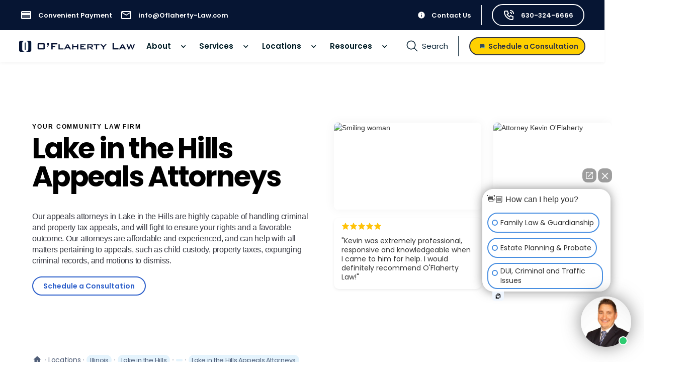

--- FILE ---
content_type: text/html
request_url: https://www.oflaherty-law.com/practice-areas/lake-in-the-hills-appeals-attorney-appellate-lawyers
body_size: 27818
content:
<!DOCTYPE html><!-- Last Published: Fri Jan 16 2026 19:17:05 GMT+0000 (Coordinated Universal Time) --><html data-wf-domain="www.oflaherty-law.com" data-wf-page="6419ecf21957951de910a0c3" data-wf-site="5fe37c68112dc432ce76d026" lang="en" data-wf-collection="6419ecf219579559f9109ff1" data-wf-item-slug="lake-in-the-hills-appeals-attorney-appellate-lawyers"><head><meta charset="utf-8"/><title>Lake in the Hills Appeals Attorneys - O&#x27;Flaherty Law</title><meta content="Our appeals attorneys in Lake in the Hills are highly capable of handling criminal and property tax appeals, and will fight to ensure your rights and a favorable outcome. Our attorneys are affordable and experienced, and can help with all matters pertaining to appeals, such as child custody, property taxes, expunging criminal records, and motions to dismiss." name="description"/><meta content="Lake in the Hills Appeals Attorneys - O&#x27;Flaherty Law" property="og:title"/><meta content="Our appeals attorneys in Lake in the Hills are highly capable of handling criminal and property tax appeals, and will fight to ensure your rights and a favorable outcome. Our attorneys are affordable and experienced, and can help with all matters pertaining to appeals, such as child custody, property taxes, expunging criminal records, and motions to dismiss." property="og:description"/><meta content="https://cdn.prod.website-files.com/5fe37c68c7ae10159974521c/66d8b2ea3ee61a9c1a2f7d2e_20240904T0719-28b9f7b1-651a-4ae4-abe9-5b2d17b5565d.webp" property="og:image"/><meta content="Lake in the Hills Appeals Attorneys - O&#x27;Flaherty Law" property="twitter:title"/><meta content="Our appeals attorneys in Lake in the Hills are highly capable of handling criminal and property tax appeals, and will fight to ensure your rights and a favorable outcome. Our attorneys are affordable and experienced, and can help with all matters pertaining to appeals, such as child custody, property taxes, expunging criminal records, and motions to dismiss." property="twitter:description"/><meta content="https://cdn.prod.website-files.com/5fe37c68c7ae10159974521c/66d8b2ea3ee61a9c1a2f7d2e_20240904T0719-28b9f7b1-651a-4ae4-abe9-5b2d17b5565d.webp" property="twitter:image"/><meta property="og:type" content="website"/><meta content="summary_large_image" name="twitter:card"/><meta content="width=device-width, initial-scale=1" name="viewport"/><meta content="koSlgmPJLCx4WL0fDXafpCSRNfkM7ixfsgO8" name="google-site-verification"/><link href="https://cdn.prod.website-files.com/5fe37c68112dc432ce76d026/css/oflaherty-law.shared.9eee0d9ca.min.css" rel="stylesheet" type="text/css" integrity="sha384-nu4NnKhHbZSCNPDIdjw386DE8bhbCYZ6e9M9AAi233yisQQY/GcZkrV1wnzvQ/SV" crossorigin="anonymous"/><link href="https://fonts.googleapis.com" rel="preconnect"/><link href="https://fonts.gstatic.com" rel="preconnect" crossorigin="anonymous"/><script src="https://ajax.googleapis.com/ajax/libs/webfont/1.6.26/webfont.js" type="text/javascript"></script><script type="text/javascript">WebFont.load({  google: {    families: ["Montserrat:100,100italic,200,200italic,300,300italic,400,400italic,500,500italic,600,600italic,700,700italic,800,800italic,900,900italic","Open Sans:300,300italic,400,400italic,600,600italic,700,700italic,800,800italic","Poppins:regular,600,700"]  }});</script><script type="text/javascript">!function(o,c){var n=c.documentElement,t=" w-mod-";n.className+=t+"js",("ontouchstart"in o||o.DocumentTouch&&c instanceof DocumentTouch)&&(n.className+=t+"touch")}(window,document);</script><link href="https://cdn.prod.website-files.com/5fe37c68112dc432ce76d026/61899845f4e7340b2dc2ba2d_OLAW-icon.jpg" rel="shortcut icon" type="image/x-icon"/><link href="https://cdn.prod.website-files.com/5fe37c68112dc432ce76d026/6189984b7b825b3d5d6c778c_OLAW-256.jpg" rel="apple-touch-icon"/><link href="https://www.oflaherty-law.com/practice-areas/lake-in-the-hills-appeals-attorney-appellate-lawyers" rel="canonical"/><script src="https://www.google.com/recaptcha/api.js" type="text/javascript"></script><script type="text/javascript">!function(f,b,e,v,n,t,s){if(f.fbq)return;n=f.fbq=function(){n.callMethod?n.callMethod.apply(n,arguments):n.queue.push(arguments)};if(!f._fbq)f._fbq=n;n.push=n;n.loaded=!0;n.version='2.0';n.agent='plwebflow';n.queue=[];t=b.createElement(e);t.async=!0;t.src=v;s=b.getElementsByTagName(e)[0];s.parentNode.insertBefore(t,s)}(window,document,'script','https://connect.facebook.net/en_US/fbevents.js');fbq('init', '1375266453692078');fbq('track', 'PageView');</script><script async src="https://www.googletagmanager.com/gtag/js?id=AW-736111288"></script>
<script>
  window.dataLayer = window.dataLayer || [];
  function gtag(){dataLayer.push(arguments);}
  gtag('js', new Date());
  gtag('config', 'AW-736111288');
</script>

<meta name="facebook-domain-verification" content="ked41j1tl90ubupuvaek2c9rc4xall" /><script type="application/ld+json">
{
  "@context": "https://schema.org",
  "@type": "Attorney",
  "name": "O'Flaherty Law Lake in the Hills Appeals Attorneys",
  "image": "https://cdn.prod.website-files.com/5fe37c68112dc432ce76d026/631b96210196c181514251b9_Logo%20SVG%20-%20Wordmark%20Only.svg",
  "@id": "https://www.oflaherty-law.com/practice-areas/lake-in-the-hills-appeals-attorney-appellate-lawyers",
  "url": "https://www.oflaherty-law.com/practice-areas/lake-in-the-hills-appeals-attorney-appellate-lawyers",
  "telephone": "(847) 231-2102",
  "address": {
    "@type": "PostalAddress",
    "streetAddress": "8411 Pyott Rd., Ste. 107",
    "addressLocality": "Lake in the Hills",
    "postalCode": "60156",
    "addressCountry": "US"
  }
}
</script></head><body><div id="tag-manager" class="w-embed w-iframe"><!-- Google Tag Manager (noscript) -->
<noscript><iframe src="https://www.googletagmanager.com/ns.html?id=GTM-TRK6HJC"
height="0" width="0" style="display:none;visibility:hidden"></iframe></noscript>
<!-- End Google Tag Manager (noscript) --></div><div class="new-nav-wrapper"><div class="top-bar-wrapper"><div class="block-top-info hide-on-mob right"><div class="top-info-2 hide-on-tab"><a id="w-node-_25d8834e-61c9-413f-0e53-6ed6d21a9eab-dc5c6d96" href="/legal-fee-payment" class="link-top-info-2 grid w-inline-block"><div class="icon-embed-xsmall w-embed"><svg xmlns="http://www.w3.org/2000/svg" xmlns:xlink="http://www.w3.org/1999/xlink" aria-hidden="true" role="img" class="iconify iconify--ic" width="100%" height="100%" preserveAspectRatio="xMidYMid meet" viewBox="0 0 24 24"><path fill="currentColor" d="M4 6h16v2H4zm0 6h16v6H4z" opacity=".3"></path><path fill="currentColor" d="M20 4H4c-1.11 0-1.99.89-1.99 2L2 18c0 1.11.89 2 2 2h16c1.11 0 2-.89 2-2V6c0-1.11-.89-2-2-2zm0 14H4v-6h16v6zm0-10H4V6h16v2z"></path></svg></div><div class="top-text-new">Convenient Payment</div></a><a href="mailto:info@Oflaherty-Law.com" class="link-top-info-2 grid w-inline-block"><div class="icon-embed-xsmall w-embed"><svg xmlns="http://www.w3.org/2000/svg" xmlns:xlink="http://www.w3.org/1999/xlink" aria-hidden="true" role="img" class="iconify iconify--ic" width="100%" height="100%" preserveAspectRatio="xMidYMid meet" viewBox="0 0 24 24"><path fill="currentColor" d="M22 6c0-1.1-.9-2-2-2H4c-1.1 0-2 .9-2 2v12c0 1.1.9 2 2 2h16c1.1 0 2-.9 2-2V6zm-2 0l-8 5l-8-5h16zm0 12H4V8l8 5l8-5v10z"></path></svg></div><div class="top-text-new">info@Oflaherty-Law.com</div></a></div><div class="top-info-2 hide-on-mobile right"><a href="/contact-us" class="link-top-info-2 grid w-inline-block"><div class="icon-embed-xxsmall-4 w-embed"><svg xmlns="http://www.w3.org/2000/svg" xmlns:xlink="http://www.w3.org/1999/xlink" aria-hidden="true" role="img" class="iconify iconify--ic" width="100%" height="100%" preserveAspectRatio="xMidYMid meet" viewBox="0 0 24 24"><path fill="currentColor" d="M12 2C6.48 2 2 6.48 2 12s4.48 10 10 10s10-4.48 10-10S17.52 2 12 2m1 15h-2v-6h2zm0-8h-2V7h2z"></path></svg></div><div class="top-text-new">Contact Us</div></a><div class="vertical-separator white"></div><a href="tel:630-324-6666" class="link-top-info-2 grid border white w-inline-block"><div class="icon-embed-xsmall w-embed"><svg xmlns="http://www.w3.org/2000/svg" xmlns:xlink="http://www.w3.org/1999/xlink" aria-hidden="true" role="img" class="iconify iconify--tabler" width="100%" height="100%" preserveAspectRatio="xMidYMid meet" viewBox="0 0 24 24"><path fill="none" stroke="currentColor" stroke-linecap="round" stroke-linejoin="round" stroke-width="2" d="M5 4h4l2 5l-2.5 1.5a11 11 0 0 0 5 5L15 13l5 2v4a2 2 0 0 1-2 2A16 16 0 0 1 3 6a2 2 0 0 1 2-2m10 3a2 2 0 0 1 2 2m-2-6a6 6 0 0 1 6 6"></path></svg></div><div class="top-text-new">630-324-6666</div></a></div></div></div><div data-collapse="medium" data-animation="default" data-duration="500" data-easing="ease-out-circ" data-easing2="ease-out-circ" id="Inner-Navigation" role="banner" class="navbar-3 w-nav"><div class="block-navbar"><a href="/" class="brand w-nav-brand"><img src="https://cdn.prod.website-files.com/5fe37c68112dc432ce76d026/652ee5d4d1a3f1742ae1bcc3_O%27Flaherty%20Law%20Logo%20SVG%20Copy%202.webp" loading="lazy" width="Auto" alt="" class="logo"/></a><div class="w-layout-hflex h-flex"><a href="tel:630-324-6666" class="contact-button wrapper side flex w-inline-block"><img width="30" src="https://cdn.prod.website-files.com/5fe37c68112dc432ce76d026/600b5b007e43ed7f17d1dbde_phone%20(3).svg" alt="" class="color-image-icon locations"/></a><div class="menu"><nav role="navigation" class="nav-menu-5 w-nav-menu"><div data-hover="true" data-delay="150" class="dropdown-3 w-dropdown"><div class="dropdown-toggle-6 hide w-dropdown-toggle"><div class="dropdown-text">Who We Serve</div><div class="icon-dropdown w-icon-dropdown-toggle"></div></div><nav class="dropdown-list-2 w-dropdown-list"><a href="#" class="dropdown-link-28 w-dropdown-link">Home 1</a><a href="#" class="dropdown-link-28 w-dropdown-link">Home 2</a><a href="#" class="dropdown-link-28 w-dropdown-link">Home 3</a><a href="#" class="dropdown-link-28 w-dropdown-link">Home 4</a><a href="#" class="dropdown-link-28 w-dropdown-link">Home 5</a></nav></div><div data-hover="true" data-delay="0" data-w-id="67dd7e5d-857a-1358-3254-8177dc5c6dbd" class="m-navigation-dropdown-small w-dropdown"><div class="dropdown-poppins w-dropdown-toggle"><div>About</div><div class="icon-dropdown w-icon-dropdown-toggle"></div></div><nav class="m-navigation-list dropdown-list no-margin auto-width w-dropdown-list"><div class="m-container-large dropdown-list auto-width"><div class="separator-div bottom menu"><h2 class="nav-header">About</h2><div class="subheading-large bold no-margin">O&#x27;Flaherty Law</div></div><div class="navigation-grid-wrap navigation-link-wrapper-2"><div class="w-layout-grid navigation-grid-b"><a href="/about-oflaherty-law" class="dropdown-block-link w-inline-block"><div class="wrap-h-x-small align-center"><div class="icon-embed-xsmall w-embed"><svg xmlns="http://www.w3.org/2000/svg" xmlns:xlink="http://www.w3.org/1999/xlink" aria-hidden="true" role="img" class="iconify iconify--carbon" width="100%" height="100%" preserveAspectRatio="xMidYMid meet" viewBox="0 0 32 32"><path fill="currentColor" d="M20 16a5 5 0 0 0 10 0a1 1 0 0 0-.105-.447l-3.999-7.997a.891.891 0 0 0-.045-.081A1 1 0 0 0 25 7h-6.178A3.015 3.015 0 0 0 17 5.184V2h-2v3.184A3.015 3.015 0 0 0 13.178 7H7a1 1 0 0 0-.894.553l-4 8A1 1 0 0 0 2 16a5 5 0 0 0 10 0a1 1 0 0 0-.105-.447L8.617 9h4.56A3.015 3.015 0 0 0 15 10.815V28H6v2h20v-2h-9V10.816A3.015 3.015 0 0 0 18.822 9h4.56l-3.277 6.553A1 1 0 0 0 20 16ZM7 19a2.996 2.996 0 0 1-2.815-2h5.63A2.996 2.996 0 0 1 7 19Zm2.382-4H4.618L7 10.236ZM16 9a1 1 0 1 1 1-1a1 1 0 0 1-1 1Zm9 10a2.996 2.996 0 0 1-2.815-2h5.63A2.996 2.996 0 0 1 25 19Zm0-8.764L27.382 15h-4.764Z"></path></svg></div><div class="paragraph-regular-7">About Our Firm</div></div></a><a href="/meet-our-attorneys-at-oflaherty-law" class="dropdown-block-link w-inline-block"><div class="wrap-h-x-small align-center"><div class="icon-embed-xsmall w-embed"><svg xmlns="http://www.w3.org/2000/svg" xmlns:xlink="http://www.w3.org/1999/xlink" aria-hidden="true" role="img" class="iconify iconify--ic" width="100%" height="100%" preserveAspectRatio="xMidYMid meet" viewBox="0 0 24 24"><circle cx="9" cy="8" r="2" fill="currentColor" opacity=".3"></circle><path fill="currentColor" d="M9 15c-2.7 0-5.8 1.29-6 2.01V18h12v-1c-.2-.71-3.3-2-6-2z" opacity=".3"></path><path fill="currentColor" d="M16.67 13.13C18.04 14.06 19 15.32 19 17v3h4v-3c0-2.18-3.57-3.47-6.33-3.87zM15 12c2.21 0 4-1.79 4-4s-1.79-4-4-4c-.47 0-.91.1-1.33.24a5.98 5.98 0 0 1 0 7.52c.42.14.86.24 1.33.24zm-6 0c2.21 0 4-1.79 4-4s-1.79-4-4-4s-4 1.79-4 4s1.79 4 4 4zm0-6c1.1 0 2 .9 2 2s-.9 2-2 2s-2-.9-2-2s.9-2 2-2zm0 7c-2.67 0-8 1.34-8 4v3h16v-3c0-2.66-5.33-4-8-4zm6 5H3v-.99C3.2 16.29 6.3 15 9 15s5.8 1.29 6 2v1z"></path></svg></div><div class="paragraph-regular-7">Meet Our Team</div></div></a><a href="/legal-fee-payment" class="dropdown-block-link w-inline-block"><div class="wrap-h-x-small align-center"><div class="icon-embed-xsmall w-embed"><svg xmlns="http://www.w3.org/2000/svg" xmlns:xlink="http://www.w3.org/1999/xlink" aria-hidden="true" role="img" class="iconify iconify--ic" width="100%" height="100%" preserveAspectRatio="xMidYMid meet" viewBox="0 0 24 24"><path fill="currentColor" d="M4 6h16v2H4zm0 6h16v6H4z" opacity=".3"></path><path fill="currentColor" d="M20 4H4c-1.11 0-1.99.89-1.99 2L2 18c0 1.11.89 2 2 2h16c1.11 0 2-.89 2-2V6c0-1.11-.89-2-2-2zm0 14H4v-6h16v6zm0-10H4V6h16v2z"></path></svg></div><div class="paragraph-regular-7">Convenient Payment</div><div class="badge-purple-s hide"><div>New</div></div></div></a></div></div></div></nav></div><div data-hover="true" data-delay="0" data-w-id="67dd7e5d-857a-1358-3254-8177dc5c6e02" class="m-navigation-dropdown-small hide-on-mob w-dropdown"><div class="dropdown-poppins w-dropdown-toggle"><div>Services</div><div class="icon-dropdown w-icon-dropdown-toggle"></div></div><nav class="m-navigation-list dropdown-list no-margin auto-width w-dropdown-list"><div class="m-container-large dropdown-list auto-width"></div><div class="m-container-large dropdown-list auto-width"><div class="separator-div bottom menu"><h2 class="nav-header">Services</h2><div class="subheading-large bold no-margin">How can we help you?</div></div><div class="navigation-grid-wrap navigation-link-wrapper-2"><div class="w-dyn-list"><div role="list" class="navigation-grid-b w-dyn-items"><div role="listitem" class="w-dyn-item"><a href="/service/family-law-divorce-attorney" class="dropdown-block-link w-inline-block"><div class="paragraph-regular-7">Family Law &amp; Divorce</div></a></div><div role="listitem" class="w-dyn-item"><a href="/service/estate-planning-attorney" class="dropdown-block-link w-inline-block"><div class="paragraph-regular-7">Estate Planning</div></a></div><div role="listitem" class="w-dyn-item"><a href="/service/probate-attorney" class="dropdown-block-link w-inline-block"><div class="paragraph-regular-7">Probate &amp; Estate Administration</div></a></div><div role="listitem" class="w-dyn-item"><a href="/service/civil-litigation-attorney" class="dropdown-block-link w-inline-block"><div class="paragraph-regular-7">Litigation &amp; Dispute Resolution</div></a></div><div role="listitem" class="w-dyn-item"><a href="/service/business-representation-attorney" class="dropdown-block-link w-inline-block"><div class="paragraph-regular-7">Business, Corporate &amp; Contract Law</div></a></div><div role="listitem" class="w-dyn-item"><a href="/service/real-estate-attorney" class="dropdown-block-link w-inline-block"><div class="paragraph-regular-7">Real Estate Law</div></a></div><div role="listitem" class="w-dyn-item"><a href="/service/immigration-attorney" class="dropdown-block-link w-inline-block"><div class="paragraph-regular-7">Immigration</div></a></div><div role="listitem" class="w-dyn-item"><a href="/service/traffic-defense-criminal-attorney" class="dropdown-block-link w-inline-block"><div class="paragraph-regular-7">DUI, Criminal &amp; Traffic Defense</div></a></div><div role="listitem" class="w-dyn-item"><a href="/service/guardianship" class="dropdown-block-link w-inline-block"><div class="paragraph-regular-7">Guardianship Law</div></a></div></div></div><div class="dropdown-block-small right"><div><a href="/all-legal-services" class="button-secondary-s w-inline-block"><div>All Services</div><img src="https://cdn.prod.website-files.com/64b4b308ff77913536dd2812/64bf484c920188ee5e96224e_Icon%20Arrow%20Up.svg" loading="lazy" alt="" class="icon-small-3"/></a></div></div></div></div></nav></div><a href="/all-legal-services" class="m-navigation-dropdown-small dropdown-poppins mob-only w-button">Services</a><a href="/service-areas" class="m-navigation-dropdown-small dropdown-poppins mob-only w-button">Locations</a><div data-hover="true" data-delay="0" data-w-id="67dd7e5d-857a-1358-3254-8177dc5c6e1e" class="m-navigation-dropdown-small hide-on-mob w-dropdown"><div data-w-id="67dd7e5d-857a-1358-3254-8177dc5c6e1f" class="dropdown-poppins w-dropdown-toggle"><div>Locations</div><div class="icon-dropdown w-icon-dropdown-toggle"></div></div><nav class="m-navigation-list dropdown-list no-margin w-dropdown-list"><div class="navigation-dropdown-base-2"><div class="service-wrapper-2 mob-only w-dyn-list"><div class="w-dyn-empty"><div>No items found.</div></div></div><div data-current="Illinois" data-easing="ease" data-duration-in="300" data-duration-out="100" class="navigation-dropdown-grid-2 desktop-only w-tabs"><div id="w-node-_67dd7e5d-857a-1358-3254-8177dc5c6e2c-dc5c6d96" class="navigation-link-wrapper-2 w-tab-menu"><a data-w-tab="Illinois" class="navigation-link-l-2 w-inline-block w-tab-link w--current"><div class="paragraph-regular-6">Illinois</div><div class="icon-small w-embed"><svg xmlns="http://www.w3.org/2000/svg" width="16" height="16" viewBox="0 0 16 16" fill="none">
<path d="M3.47257 8.66667H10.9192L7.66591 11.92C7.40591 12.18 7.40591 12.6067 7.66591 12.8667C7.92591 13.1267 8.34591 13.1267 8.60591 12.8667L12.9992 8.47334C13.2592 8.21334 13.2592 7.79334 12.9992 7.53334L8.61258 3.13334C8.35258 2.87334 7.93258 2.87334 7.67257 3.13334C7.41258 3.39334 7.41258 3.81334 7.67257 4.07334L10.9192 7.33334H3.47257C3.10591 7.33334 2.80591 7.63334 2.80591 8.00001C2.80591 8.36667 3.10591 8.66667 3.47257 8.66667Z" fill="currentColor"/>
</svg></div></a><a data-w-tab="Wisconsin" class="navigation-link-l-2 w-inline-block w-tab-link"><div class="paragraph-regular-6">Wisconsin</div><div class="icon-small w-embed"><svg xmlns="http://www.w3.org/2000/svg" width="16" height="16" viewBox="0 0 16 16" fill="none">
<path d="M3.47257 8.66667H10.9192L7.66591 11.92C7.40591 12.18 7.40591 12.6067 7.66591 12.8667C7.92591 13.1267 8.34591 13.1267 8.60591 12.8667L12.9992 8.47334C13.2592 8.21334 13.2592 7.79334 12.9992 7.53334L8.61258 3.13334C8.35258 2.87334 7.93258 2.87334 7.67257 3.13334C7.41258 3.39334 7.41258 3.81334 7.67257 4.07334L10.9192 7.33334H3.47257C3.10591 7.33334 2.80591 7.63334 2.80591 8.00001C2.80591 8.36667 3.10591 8.66667 3.47257 8.66667Z" fill="currentColor"/>
</svg></div></a><a data-w-tab="Iowa" class="navigation-link-l-2 w-inline-block w-tab-link"><div class="paragraph-regular-6">Iowa</div><div class="icon-small w-embed"><svg xmlns="http://www.w3.org/2000/svg" width="16" height="16" viewBox="0 0 16 16" fill="none">
<path d="M3.47257 8.66667H10.9192L7.66591 11.92C7.40591 12.18 7.40591 12.6067 7.66591 12.8667C7.92591 13.1267 8.34591 13.1267 8.60591 12.8667L12.9992 8.47334C13.2592 8.21334 13.2592 7.79334 12.9992 7.53334L8.61258 3.13334C8.35258 2.87334 7.93258 2.87334 7.67257 3.13334C7.41258 3.39334 7.41258 3.81334 7.67257 4.07334L10.9192 7.33334H3.47257C3.10591 7.33334 2.80591 7.63334 2.80591 8.00001C2.80591 8.36667 3.10591 8.66667 3.47257 8.66667Z" fill="currentColor"/>
</svg></div></a><a data-w-tab="Indiana" class="navigation-link-l-2 w-inline-block w-tab-link"><div class="paragraph-regular-6">Indiana</div><div class="icon-small w-embed"><svg xmlns="http://www.w3.org/2000/svg" width="16" height="16" viewBox="0 0 16 16" fill="none">
<path d="M3.47257 8.66667H10.9192L7.66591 11.92C7.40591 12.18 7.40591 12.6067 7.66591 12.8667C7.92591 13.1267 8.34591 13.1267 8.60591 12.8667L12.9992 8.47334C13.2592 8.21334 13.2592 7.79334 12.9992 7.53334L8.61258 3.13334C8.35258 2.87334 7.93258 2.87334 7.67257 3.13334C7.41258 3.39334 7.41258 3.81334 7.67257 4.07334L10.9192 7.33334H3.47257C3.10591 7.33334 2.80591 7.63334 2.80591 8.00001C2.80591 8.36667 3.10591 8.66667 3.47257 8.66667Z" fill="currentColor"/>
</svg></div></a></div><div class="tabs-content-2 w-tab-content"><div data-w-tab="Illinois" class="w-tab-pane w--tab-active"><div class="separator-div bottom menu"><h2 class="nav-header">Locations</h2><div class="subheading-large bold no-margin">Illinois</div></div><div class="w-dyn-list"><div role="list" class="navigation-link-grid-2 autofit w-dyn-items"><div role="listitem" class="w-dyn-item"><a href="/locations/arlington-heights" class="location-dropdown-link w-dropdown-link">Arlington Heights</a></div><div role="listitem" class="w-dyn-item"><a href="/locations/aurora" class="location-dropdown-link w-dropdown-link">Aurora</a></div><div role="listitem" class="w-dyn-item"><a href="/locations/bloomington" class="location-dropdown-link w-dropdown-link">Bloomington</a></div><div role="listitem" class="w-dyn-item"><a href="/locations/bolingbrook" class="location-dropdown-link w-dropdown-link">Bolingbrook</a></div><div role="listitem" class="w-dyn-item"><a href="/locations/champaign" class="location-dropdown-link w-dropdown-link">Champaign</a></div><div role="listitem" class="w-dyn-item"><a href="/locations/chicago" class="location-dropdown-link w-dropdown-link">Chicago</a></div><div role="listitem" class="w-dyn-item"><a href="/locations/des-plaines-attorney" class="location-dropdown-link w-dropdown-link">Des Plaines</a></div><div role="listitem" class="w-dyn-item"><a href="/locations/downers-grove" class="location-dropdown-link w-dropdown-link">Downers Grove</a></div><div role="listitem" class="w-dyn-item"><a href="/locations/elgin-attorneys" class="location-dropdown-link w-dropdown-link">Elgin</a></div><div role="listitem" class="w-dyn-item"><a href="/locations/elmhurst-lawyer" class="location-dropdown-link w-dropdown-link">Elmhurst</a></div><div role="listitem" class="w-dyn-item"><a href="/locations/evanston-attorneys" class="location-dropdown-link w-dropdown-link">Evanston</a></div><div role="listitem" class="w-dyn-item"><a href="/locations/joliet" class="location-dropdown-link w-dropdown-link">Joliet</a></div><div role="listitem" class="w-dyn-item"><a href="/locations/lake-forest" class="location-dropdown-link w-dropdown-link">Lake Forest</a></div><div role="listitem" class="w-dyn-item"><a href="/locations/lake-in-the-hills-lawyer" class="location-dropdown-link w-dropdown-link">Lake in the Hills</a></div><div role="listitem" class="w-dyn-item"><a href="/locations/naperville-lawyer" class="location-dropdown-link w-dropdown-link">Naperville</a></div><div role="listitem" class="w-dyn-item"><a href="/locations/palatine-attorneys" class="location-dropdown-link w-dropdown-link">Palatine</a></div><div role="listitem" class="w-dyn-item"><a href="/locations/peoria" class="location-dropdown-link w-dropdown-link">Peoria</a></div><div role="listitem" class="w-dyn-item"><a href="/locations/rockford" class="location-dropdown-link w-dropdown-link">Rockford</a></div><div role="listitem" class="w-dyn-item"><a href="/locations/schaumburg" class="location-dropdown-link w-dropdown-link">Schaumburg</a></div><div role="listitem" class="w-dyn-item"><a href="/locations/springfield" class="location-dropdown-link w-dropdown-link">Springfield</a></div><div role="listitem" class="w-dyn-item"><a href="/locations/st-charles-lawyer" class="location-dropdown-link w-dropdown-link">St. Charles</a></div><div role="listitem" class="w-dyn-item"><a href="/locations/tinley-park-lawyer" class="location-dropdown-link w-dropdown-link">Tinley Park</a></div><div role="listitem" class="w-dyn-item"><a href="/locations/waukegan" class="location-dropdown-link w-dropdown-link">Waukegan</a></div><div role="listitem" class="w-dyn-item"><a href="/locations/wheaton" class="location-dropdown-link w-dropdown-link">Wheaton</a></div></div></div></div><div data-w-tab="Wisconsin" class="w-tab-pane"><div class="separator-div bottom menu"><h2 class="nav-header">Locations</h2><div class="subheading-large bold no-margin">Wisconsin</div></div><div class="w-dyn-list"><div role="list" class="navigation-link-grid-2 autofit w-dyn-items"><div role="listitem" class="w-dyn-item"><a href="/locations/beloit-attorneys" class="location-dropdown-link w-dropdown-link">Beloit</a></div><div role="listitem" class="w-dyn-item"><a href="/locations/kenosha-attorneys" class="location-dropdown-link w-dropdown-link">Kenosha</a></div><div role="listitem" class="w-dyn-item"><a href="/locations/madison" class="location-dropdown-link w-dropdown-link">Madison</a></div><div role="listitem" class="w-dyn-item"><a href="/locations/milwaukee" class="location-dropdown-link w-dropdown-link">Milwaukee</a></div><div role="listitem" class="w-dyn-item"><a href="/locations/racine-attorneys" class="location-dropdown-link w-dropdown-link">Racine</a></div><div role="listitem" class="w-dyn-item"><a href="/locations/waukesha-attorneys" class="location-dropdown-link w-dropdown-link">Waukesha</a></div></div></div></div><div data-w-tab="Iowa" class="w-tab-pane"><div class="separator-div bottom menu"><h2 class="nav-header">Locations</h2><div class="subheading-large bold no-margin">Iowa</div></div><div class="w-dyn-list"><div role="list" class="navigation-link-grid-2 autofit w-dyn-items"><div role="listitem" class="w-dyn-item"><a href="/locations/cedar-rapids" class="location-dropdown-link w-dropdown-link">Cedar Rapids</a></div><div role="listitem" class="w-dyn-item"><a href="/locations/davenport" class="location-dropdown-link w-dropdown-link">Davenport</a></div><div role="listitem" class="w-dyn-item"><a href="/locations/des-moines" class="location-dropdown-link w-dropdown-link">Des Moines</a></div><div role="listitem" class="w-dyn-item"><a href="/locations/iowa-city" class="location-dropdown-link w-dropdown-link">Iowa City</a></div></div></div></div><div data-w-tab="Indiana" class="w-tab-pane"><div class="separator-div bottom menu"><h2 class="nav-header">Locations</h2><div class="subheading-large bold no-margin">Indiana</div></div><div class="w-dyn-list"><div class="w-dyn-empty"><div>No items found.</div></div></div></div></div></div></div></nav></div><div data-hover="true" data-delay="0" data-w-id="67dd7e5d-857a-1358-3254-8177dc5c6e72" class="m-navigation-dropdown-small w-dropdown"><div data-w-id="67dd7e5d-857a-1358-3254-8177dc5c6e73" class="dropdown-poppins w-dropdown-toggle"><div>Resources</div><div class="icon-dropdown w-icon-dropdown-toggle"></div></div><nav class="m-navigation-list dropdown-list no-margin auto-width w-dropdown-list"><div class="navigation-base-wrapper grid"><div class="navigation-block-2 no-padding-on-mob"><div class="navigation-title-block"><div>Resources</div></div><div class="w-layout-grid navigation-grid-s full-height"><a href="/local-law" class="navigation-video-block w-inline-block"><div id="w-node-_67dd7e5d-857a-1358-3254-8177dc5c6e7f-dc5c6d96" class="navigation-video-card"><img src="https://cdn.prod.website-files.com/5fe37c68112dc432ce76d026/652ec43b386897205e52d455_Artboard%20Copy%202%20(1).webp" loading="lazy" sizes="100vw" srcset="https://cdn.prod.website-files.com/5fe37c68112dc432ce76d026/652ec43b386897205e52d455_Artboard%2520Copy%25202%2520(1)-p-500.webp 500w, https://cdn.prod.website-files.com/5fe37c68112dc432ce76d026/652ec43b386897205e52d455_Artboard%2520Copy%25202%2520(1)-p-800.webp 800w, https://cdn.prod.website-files.com/5fe37c68112dc432ce76d026/652ec43b386897205e52d455_Artboard%2520Copy%25202%2520(1)-p-1080.webp 1080w, https://cdn.prod.website-files.com/5fe37c68112dc432ce76d026/652ec43b386897205e52d455_Artboard%2520Copy%25202%2520(1)-p-1600.webp 1600w, https://cdn.prod.website-files.com/5fe37c68112dc432ce76d026/652ec43b386897205e52d455_Artboard%20Copy%202%20(1).webp 2000w" alt="Pioneer E-Boost Blog" class="navigation-card-image"/><div class="b-navigation-card-title-wrapper"><div class="h5-heading-3">Local Law Blog</div></div></div></a><a href="/learn-about-law" class="navigation-video-block w-inline-block"><div id="w-node-_67dd7e5d-857a-1358-3254-8177dc5c6e85-dc5c6d96" class="navigation-video-card"><img src="https://cdn.prod.website-files.com/5fe37c68112dc432ce76d026/652ee6fc37aec5bfbe4d32ce_Artboard.webp" loading="lazy" sizes="100vw" srcset="https://cdn.prod.website-files.com/5fe37c68112dc432ce76d026/652ee6fc37aec5bfbe4d32ce_Artboard-p-500.webp 500w, https://cdn.prod.website-files.com/5fe37c68112dc432ce76d026/652ee6fc37aec5bfbe4d32ce_Artboard-p-800.webp 800w, https://cdn.prod.website-files.com/5fe37c68112dc432ce76d026/652ee6fc37aec5bfbe4d32ce_Artboard-p-1080.webp 1080w, https://cdn.prod.website-files.com/5fe37c68112dc432ce76d026/652ee6fc37aec5bfbe4d32ce_Artboard-p-1600.webp 1600w, https://cdn.prod.website-files.com/5fe37c68112dc432ce76d026/652ee6fc37aec5bfbe4d32ce_Artboard.webp 2000w" alt="Pioneer E-Boost Events" class="navigation-card-image"/><div class="b-navigation-card-title-wrapper"><div class="h5-heading-3">Learn About Law</div></div></div></a></div></div><div class="navigation-side-block"><div class="navigation-side-wrapper"><div class="navigation-side-block-link"><div>MORE</div></div><div class="navigation-side-block-link grid-on-mob"><a href="/local-law" class="navigation-side-link w-inline-block"><div class="navigation-icon-wrapper-2"><div><div>Local Law Blog</div></div></div><div class="navigation-arrow w-embed"><svg width="24" height="24" viewBox="0 0 24 24" fill="none" xmlns="http://www.w3.org/2000/svg">
<path d="M15.4766 11.1666L11.0066 6.69664L12.1849 5.51831L18.6666 12L12.1849 18.4816L11.0066 17.3033L15.4766 12.8333H5.33325V11.1666H15.4766Z" fill="currentColor"/>
</svg></div></a><a href="/learn-about-law" class="navigation-side-link w-inline-block"><div class="navigation-icon-wrapper-2"><div><div>Learn About Law</div></div></div><div class="navigation-arrow w-embed"><svg width="24" height="24" viewBox="0 0 24 24" fill="none" xmlns="http://www.w3.org/2000/svg">
<path d="M15.4766 11.1666L11.0066 6.69664L12.1849 5.51831L18.6666 12L12.1849 18.4816L11.0066 17.3033L15.4766 12.8333H5.33325V11.1666H15.4766Z" fill="currentColor"/>
</svg></div></a><a href="/legal-fee-payment" class="navigation-side-link w-inline-block"><div class="navigation-icon-wrapper-2"><div><div>Convenient Payment</div></div></div><div class="navigation-arrow w-embed"><svg width="24" height="24" viewBox="0 0 24 24" fill="none" xmlns="http://www.w3.org/2000/svg">
<path d="M15.4766 11.1666L11.0066 6.69664L12.1849 5.51831L18.6666 12L12.1849 18.4816L11.0066 17.3033L15.4766 12.8333H5.33325V11.1666H15.4766Z" fill="currentColor"/>
</svg></div></a><a href="/schedule-a-consultation-at-oflaherty-law" class="navigation-side-link w-inline-block"><div class="navigation-icon-wrapper-2"><div><div>Schedule a Consultation</div></div></div><div class="navigation-arrow w-embed"><svg width="24" height="24" viewBox="0 0 24 24" fill="none" xmlns="http://www.w3.org/2000/svg">
<path d="M15.4766 11.1666L11.0066 6.69664L12.1849 5.51831L18.6666 12L12.1849 18.4816L11.0066 17.3033L15.4766 12.8333H5.33325V11.1666H15.4766Z" fill="currentColor"/>
</svg></div></a><a href="/legal-calculators" class="navigation-side-link w-inline-block"><div class="navigation-icon-wrapper-2"><div><div>Legal Calculators</div></div></div><div class="navigation-arrow w-embed"><svg width="24" height="24" viewBox="0 0 24 24" fill="none" xmlns="http://www.w3.org/2000/svg">
<path d="M15.4766 11.1666L11.0066 6.69664L12.1849 5.51831L18.6666 12L12.1849 18.4816L11.0066 17.3033L15.4766 12.8333H5.33325V11.1666H15.4766Z" fill="currentColor"/>
</svg></div></a><a href="/careers" class="navigation-side-link w-inline-block"><div class="navigation-icon-wrapper-2"><div><div>Careers</div></div></div><div class="navigation-arrow w-embed"><svg width="24" height="24" viewBox="0 0 24 24" fill="none" xmlns="http://www.w3.org/2000/svg">
<path d="M15.4766 11.1666L11.0066 6.69664L12.1849 5.51831L18.6666 12L12.1849 18.4816L11.0066 17.3033L15.4766 12.8333H5.33325V11.1666H15.4766Z" fill="currentColor"/>
</svg></div></a></div></div><a href="/contact-us" class="navigation-help-center w-inline-block"><div class="icon-embed-xxsmall-4 w-embed"><svg xmlns="http://www.w3.org/2000/svg" xmlns:xlink="http://www.w3.org/1999/xlink" aria-hidden="true" role="img" class="iconify iconify--ic" width="100%" height="100%" preserveAspectRatio="xMidYMid meet" viewBox="0 0 24 24"><path fill="currentColor" d="M12 2C6.48 2 2 6.48 2 12s4.48 10 10 10s10-4.48 10-10S17.52 2 12 2m1 15h-2v-6h2zm0-8h-2V7h2z"></path></svg></div><div>Contact Us</div></a></div></div></nav></div><a href="http://dashboard.eboostmobile.com/" class="nav-link-2 hide w-nav-link">Login</a></nav><div class="horizontal hide-on-mob"><a href="#" class="search-link w-inline-block"><div class="icon-embed-small-2 w-embed"><svg xmlns="http://www.w3.org/2000/svg" xmlns:xlink="http://www.w3.org/1999/xlink" aria-hidden="true" role="img" class="iconify iconify--carbon" width="100%" height="100%" preserveAspectRatio="xMidYMid meet" viewBox="0 0 32 32"><path fill="currentColor" d="m29 27.586l-7.552-7.552a11.018 11.018 0 1 0-1.414 1.414L27.586 29ZM4 13a9 9 0 1 1 9 9a9.01 9.01 0 0 1-9-9Z"></path></svg></div><div>Search</div></a><div class="vertical-separator"></div><div class="button-wrapper no-padding top-margin nav"><a href="/schedule-a-consultation-at-oflaherty-law" class="button-small hide w-button">Schedule a Consultation</a><a href="/schedule-a-consultation-at-oflaherty-law" class="button-cta bright nav w-inline-block"><div class="header-badge-icon hide w-embed"><svg xmlns="http://www.w3.org/2000/svg" xmlns:xlink="http://www.w3.org/1999/xlink" aria-hidden="true" role="img" class="iconify iconify--ph" width="100%" height="100%" preserveAspectRatio="xMidYMid meet" viewBox="0 0 256 256"><path fill="currentColor" d="M208 28h-20v-4a12 12 0 0 0-24 0v4H92v-4a12 12 0 0 0-24 0v4H48a20 20 0 0 0-20 20v160a20 20 0 0 0 20 20h160a20 20 0 0 0 20-20V48a20 20 0 0 0-20-20M68 52a12 12 0 0 0 24 0h72a12 12 0 0 0 24 0h16v24H52V52ZM52 204V100h152v104Zm120.49-84.49a12 12 0 0 1 0 17l-48 48a12 12 0 0 1-17 0l-24-24a12 12 0 0 1 17-17L116 159l39.51-39.52a12 12 0 0 1 16.98.03"></path></svg></div><div class="header-badge-icon" data-w-id="e4953364-dfe4-4c97-00f8-441822763ec3" data-animation-type="lottie" data-src="https://cdn.prod.website-files.com/5fe37c68112dc432ce76d026/66a295d15976c6e5567bbf07_Conversation.json" data-loop="1" data-direction="1" data-autoplay="1" data-is-ix2-target="0" data-renderer="svg" data-default-duration="1" data-duration="3"></div><div class="w-layout-vflex"><div class="paragraph-small-9">Schedule a Consultation</div></div></a></div></div><div class="menu-button-2 w-nav-button"><div class="icon-menu-button w-icon-nav-menu"></div></div></div></div></div><div class="navbar-bg"></div></div></div><header id="HERO" class="section-x-large hero-50"><div class="a-header-section grid home"><div class="a-header-content"><div class="overline">Your Community Law Firm</div><h1 class="h3-heading display">Lake in the Hills Appeals Attorneys</h1><div class="paragraph">Our appeals attorneys in Lake in the Hills are highly capable of handling criminal and property tax appeals, and will fight to ensure your rights and a favorable outcome. Our attorneys are affordable and experienced, and can help with all matters pertaining to appeals, such as child custody, property taxes, expunging criminal records, and motions to dismiss.</div><a href="/schedule-a-consultation-at-oflaherty-law" class="button-small w-button">Schedule a Consultation</a></div><div class="w-layout-grid a-header-image-grid hide-on-mob"><img src="https://cdn.prod.website-files.com/5fe37c68112dc432ce76d026/65a1a9e41926e8fab977783d_Short%20homepage%20image%20(1).avif" loading="lazy" alt="Smiling woman" class="a-header-grid-image _2"/><img src="https://cdn.prod.website-files.com/5fe37c68112dc432ce76d026/65a2cb79390d57d916ed3a7a_Kevin%20O%27Flaherty%20(1)%20(1).avif" loading="lazy" id="w-node-e4db1105-c8dd-0d01-b707-d07b5d75e86e-e910a0c3" alt="Attorney Kevin O&#x27;Flaherty" class="a-header-grid-image _1"/><div class="testimonial-card-3 full"><div class="star-wrapper"><div class="icon-embed-xxsmall-star w-embed"><svg xmlns="http://www.w3.org/2000/svg" xmlns:xlink="http://www.w3.org/1999/xlink" aria-hidden="true" role="img" class="iconify iconify--bx" width="100%" height="100%" preserveAspectRatio="xMidYMid meet" viewBox="0 0 24 24"><path d="M21.947 9.179a1.001 1.001 0 0 0-.868-.676l-5.701-.453l-2.467-5.461a.998.998 0 0 0-1.822-.001L8.622 8.05l-5.701.453a1 1 0 0 0-.619 1.713l4.213 4.107l-1.49 6.452a1 1 0 0 0 1.53 1.057L12 18.202l5.445 3.63a1.001 1.001 0 0 0 1.517-1.106l-1.829-6.4l4.536-4.082c.297-.268.406-.686.278-1.065z" fill="currentColor"></path></svg></div><div class="icon-embed-xxsmall-star w-embed"><svg xmlns="http://www.w3.org/2000/svg" xmlns:xlink="http://www.w3.org/1999/xlink" aria-hidden="true" role="img" class="iconify iconify--bx" width="100%" height="100%" preserveAspectRatio="xMidYMid meet" viewBox="0 0 24 24"><path d="M21.947 9.179a1.001 1.001 0 0 0-.868-.676l-5.701-.453l-2.467-5.461a.998.998 0 0 0-1.822-.001L8.622 8.05l-5.701.453a1 1 0 0 0-.619 1.713l4.213 4.107l-1.49 6.452a1 1 0 0 0 1.53 1.057L12 18.202l5.445 3.63a1.001 1.001 0 0 0 1.517-1.106l-1.829-6.4l4.536-4.082c.297-.268.406-.686.278-1.065z" fill="currentColor"></path></svg></div><div class="icon-embed-xxsmall-star w-embed"><svg xmlns="http://www.w3.org/2000/svg" xmlns:xlink="http://www.w3.org/1999/xlink" aria-hidden="true" role="img" class="iconify iconify--bx" width="100%" height="100%" preserveAspectRatio="xMidYMid meet" viewBox="0 0 24 24"><path d="M21.947 9.179a1.001 1.001 0 0 0-.868-.676l-5.701-.453l-2.467-5.461a.998.998 0 0 0-1.822-.001L8.622 8.05l-5.701.453a1 1 0 0 0-.619 1.713l4.213 4.107l-1.49 6.452a1 1 0 0 0 1.53 1.057L12 18.202l5.445 3.63a1.001 1.001 0 0 0 1.517-1.106l-1.829-6.4l4.536-4.082c.297-.268.406-.686.278-1.065z" fill="currentColor"></path></svg></div><div class="icon-embed-xxsmall-star w-embed"><svg xmlns="http://www.w3.org/2000/svg" xmlns:xlink="http://www.w3.org/1999/xlink" aria-hidden="true" role="img" class="iconify iconify--bx" width="100%" height="100%" preserveAspectRatio="xMidYMid meet" viewBox="0 0 24 24"><path d="M21.947 9.179a1.001 1.001 0 0 0-.868-.676l-5.701-.453l-2.467-5.461a.998.998 0 0 0-1.822-.001L8.622 8.05l-5.701.453a1 1 0 0 0-.619 1.713l4.213 4.107l-1.49 6.452a1 1 0 0 0 1.53 1.057L12 18.202l5.445 3.63a1.001 1.001 0 0 0 1.517-1.106l-1.829-6.4l4.536-4.082c.297-.268.406-.686.278-1.065z" fill="currentColor"></path></svg></div><div class="icon-embed-xxsmall-star w-embed"><svg xmlns="http://www.w3.org/2000/svg" xmlns:xlink="http://www.w3.org/1999/xlink" aria-hidden="true" role="img" class="iconify iconify--bx" width="100%" height="100%" preserveAspectRatio="xMidYMid meet" viewBox="0 0 24 24"><path d="M21.947 9.179a1.001 1.001 0 0 0-.868-.676l-5.701-.453l-2.467-5.461a.998.998 0 0 0-1.822-.001L8.622 8.05l-5.701.453a1 1 0 0 0-.619 1.713l4.213 4.107l-1.49 6.452a1 1 0 0 0 1.53 1.057L12 18.202l5.445 3.63a1.001 1.001 0 0 0 1.517-1.106l-1.829-6.4l4.536-4.082c.297-.268.406-.686.278-1.065z" fill="currentColor"></path></svg></div></div><p class="hero-review-text">&quot;Kevin was extremely professional, responsive and knowledgeable when I came to him for help. I would definitely recommend O&#x27;Flaherty Law!&quot;</p></div></div></div></header><section id="Top-3-Qualities-to-Look-for-in-Your-Attorney" class="section-x-large"><div class="breadcrumb-wrapper hide-on-mob no-margin"><a href="#" class="breadcrumb-home w-inline-block"><div class="breadcrumb-home-svg-2 w-embed"><svg width="24" height="24" viewBox="0 0 24 24" fill="none" xmlns="http://www.w3.org/2000/svg">
<path d="M18.6668 18.6668C18.6668 18.8878 18.579 19.0997 18.4228 19.256C18.2665 19.4123 18.0545 19.5001 17.8335 19.5001H6.16683C5.94582 19.5001 5.73385 19.4123 5.57757 19.256C5.42129 19.0997 5.3335 18.8878 5.3335 18.6668V11.1668H2.8335L11.4393 3.34343C11.5928 3.20383 11.7927 3.12646 12.0002 3.12646C12.2076 3.12646 12.4076 3.20383 12.561 3.34343L21.1668 11.1668H18.6668V18.6668ZM11.1668 12.8334V17.8334H12.8335V12.8334H11.1668Z" fill="currentColor"/>
</svg></div><div class="hidden-text">Home Breadcrumb</div></a><div class="breadcrumb-seperator w-embed"><svg width="32" height="32" viewBox="0 0 32 32" fill="none" xmlns="http://www.w3.org/2000/svg">
<circle cx="16" cy="16" r="2" fill="currentColor"/>
</svg></div><a href="/service-areas" class="breadcrumb-link w-inline-block"><div>Locations</div></a><div class="breadcrumb-seperator hide-on-mob w-embed"><svg width="32" height="32" viewBox="0 0 32 32" fill="none" xmlns="http://www.w3.org/2000/svg">
<circle cx="16" cy="16" r="2" fill="currentColor"/>
</svg></div><a href="/state/illinois" class="breadcrumb-link tag w-inline-block"><div>Illinois</div></a><div class="breadcrumb-seperator hide-on-mob w-embed"><svg width="32" height="32" viewBox="0 0 32 32" fill="none" xmlns="http://www.w3.org/2000/svg">
<circle cx="16" cy="16" r="2" fill="currentColor"/>
</svg></div><a href="/locations/lake-in-the-hills-lawyer" class="breadcrumb-link tag w-inline-block"><div>Lake in the Hills</div></a><div class="breadcrumb-seperator hide-on-mob w-embed"><svg width="32" height="32" viewBox="0 0 32 32" fill="none" xmlns="http://www.w3.org/2000/svg">
<circle cx="16" cy="16" r="2" fill="currentColor"/>
</svg></div><a href="#" class="breadcrumb-link tag w-inline-block"><div class="w-dyn-bind-empty"></div></a><div class="breadcrumb-seperator hide-on-mob w-embed"><svg width="32" height="32" viewBox="0 0 32 32" fill="none" xmlns="http://www.w3.org/2000/svg">
<circle cx="16" cy="16" r="2" fill="currentColor"/>
</svg></div><div href="#" class="breadcrumb-link tag"><div>Lake in the Hills Appeals Attorneys</div></div></div></section><section id="Client-Testimonials" class="section-x-large"><div class="content-container w-container"><div class="title-wrapper-m"><h2 class="h3-heading display">Client Testimonials</h2></div><div class="w-embed w-script"><!-- Elfsight Google Reviews | O'Flaherty Law Reviews -->
<script src="https://static.elfsight.com/platform/platform.js" async></script>
<div class="elfsight-app-d7fab85a-f0b8-458b-b94f-1369a70ef82d" data-elfsight-app-lazy></div></div><div class="hide w-dyn-list"><div role="list" class="div-block-18 w-dyn-items"><div role="listitem" class="w-dyn-item"><div class="testimonial-card"><div class="w-layout-hflex hflex"><div class="overline no-margin">Christi M.</div><div class="star-wrapper"><div class="icon-embed-xxsmall-star w-embed"><svg xmlns="http://www.w3.org/2000/svg" xmlns:xlink="http://www.w3.org/1999/xlink" aria-hidden="true" role="img" class="iconify iconify--bx" width="100%" height="100%" preserveAspectRatio="xMidYMid meet" viewBox="0 0 24 24"><path d="M21.947 9.179a1.001 1.001 0 0 0-.868-.676l-5.701-.453l-2.467-5.461a.998.998 0 0 0-1.822-.001L8.622 8.05l-5.701.453a1 1 0 0 0-.619 1.713l4.213 4.107l-1.49 6.452a1 1 0 0 0 1.53 1.057L12 18.202l5.445 3.63a1.001 1.001 0 0 0 1.517-1.106l-1.829-6.4l4.536-4.082c.297-.268.406-.686.278-1.065z" fill="currentColor"></path></svg></div><div class="icon-embed-xxsmall-star w-embed"><svg xmlns="http://www.w3.org/2000/svg" xmlns:xlink="http://www.w3.org/1999/xlink" aria-hidden="true" role="img" class="iconify iconify--bx" width="100%" height="100%" preserveAspectRatio="xMidYMid meet" viewBox="0 0 24 24"><path d="M21.947 9.179a1.001 1.001 0 0 0-.868-.676l-5.701-.453l-2.467-5.461a.998.998 0 0 0-1.822-.001L8.622 8.05l-5.701.453a1 1 0 0 0-.619 1.713l4.213 4.107l-1.49 6.452a1 1 0 0 0 1.53 1.057L12 18.202l5.445 3.63a1.001 1.001 0 0 0 1.517-1.106l-1.829-6.4l4.536-4.082c.297-.268.406-.686.278-1.065z" fill="currentColor"></path></svg></div><div class="icon-embed-xxsmall-star w-embed"><svg xmlns="http://www.w3.org/2000/svg" xmlns:xlink="http://www.w3.org/1999/xlink" aria-hidden="true" role="img" class="iconify iconify--bx" width="100%" height="100%" preserveAspectRatio="xMidYMid meet" viewBox="0 0 24 24"><path d="M21.947 9.179a1.001 1.001 0 0 0-.868-.676l-5.701-.453l-2.467-5.461a.998.998 0 0 0-1.822-.001L8.622 8.05l-5.701.453a1 1 0 0 0-.619 1.713l4.213 4.107l-1.49 6.452a1 1 0 0 0 1.53 1.057L12 18.202l5.445 3.63a1.001 1.001 0 0 0 1.517-1.106l-1.829-6.4l4.536-4.082c.297-.268.406-.686.278-1.065z" fill="currentColor"></path></svg></div><div class="icon-embed-xxsmall-star w-embed"><svg xmlns="http://www.w3.org/2000/svg" xmlns:xlink="http://www.w3.org/1999/xlink" aria-hidden="true" role="img" class="iconify iconify--bx" width="100%" height="100%" preserveAspectRatio="xMidYMid meet" viewBox="0 0 24 24"><path d="M21.947 9.179a1.001 1.001 0 0 0-.868-.676l-5.701-.453l-2.467-5.461a.998.998 0 0 0-1.822-.001L8.622 8.05l-5.701.453a1 1 0 0 0-.619 1.713l4.213 4.107l-1.49 6.452a1 1 0 0 0 1.53 1.057L12 18.202l5.445 3.63a1.001 1.001 0 0 0 1.517-1.106l-1.829-6.4l4.536-4.082c.297-.268.406-.686.278-1.065z" fill="currentColor"></path></svg></div><div class="icon-embed-xxsmall-star w-embed"><svg xmlns="http://www.w3.org/2000/svg" xmlns:xlink="http://www.w3.org/1999/xlink" aria-hidden="true" role="img" class="iconify iconify--bx" width="100%" height="100%" preserveAspectRatio="xMidYMid meet" viewBox="0 0 24 24"><path d="M21.947 9.179a1.001 1.001 0 0 0-.868-.676l-5.701-.453l-2.467-5.461a.998.998 0 0 0-1.822-.001L8.622 8.05l-5.701.453a1 1 0 0 0-.619 1.713l4.213 4.107l-1.49 6.452a1 1 0 0 0 1.53 1.057L12 18.202l5.445 3.63a1.001 1.001 0 0 0 1.517-1.106l-1.829-6.4l4.536-4.082c.297-.268.406-.686.278-1.065z" fill="currentColor"></path></svg></div></div></div><p class="paragraph-regular-8">Kevin&#x27;s firm handled setting up my will and trust recently. They took something that seemed intimidating and made it easy to understand. I&#x27;ve also referred a couple clients to Kevin - he&#x27;s trustworthy, approachable and very fairly priced.</p></div></div><div role="listitem" class="w-dyn-item"><div class="testimonial-card"><div class="w-layout-hflex hflex"><div class="overline no-margin">Marvin</div><div class="star-wrapper"><div class="icon-embed-xxsmall-star w-embed"><svg xmlns="http://www.w3.org/2000/svg" xmlns:xlink="http://www.w3.org/1999/xlink" aria-hidden="true" role="img" class="iconify iconify--bx" width="100%" height="100%" preserveAspectRatio="xMidYMid meet" viewBox="0 0 24 24"><path d="M21.947 9.179a1.001 1.001 0 0 0-.868-.676l-5.701-.453l-2.467-5.461a.998.998 0 0 0-1.822-.001L8.622 8.05l-5.701.453a1 1 0 0 0-.619 1.713l4.213 4.107l-1.49 6.452a1 1 0 0 0 1.53 1.057L12 18.202l5.445 3.63a1.001 1.001 0 0 0 1.517-1.106l-1.829-6.4l4.536-4.082c.297-.268.406-.686.278-1.065z" fill="currentColor"></path></svg></div><div class="icon-embed-xxsmall-star w-embed"><svg xmlns="http://www.w3.org/2000/svg" xmlns:xlink="http://www.w3.org/1999/xlink" aria-hidden="true" role="img" class="iconify iconify--bx" width="100%" height="100%" preserveAspectRatio="xMidYMid meet" viewBox="0 0 24 24"><path d="M21.947 9.179a1.001 1.001 0 0 0-.868-.676l-5.701-.453l-2.467-5.461a.998.998 0 0 0-1.822-.001L8.622 8.05l-5.701.453a1 1 0 0 0-.619 1.713l4.213 4.107l-1.49 6.452a1 1 0 0 0 1.53 1.057L12 18.202l5.445 3.63a1.001 1.001 0 0 0 1.517-1.106l-1.829-6.4l4.536-4.082c.297-.268.406-.686.278-1.065z" fill="currentColor"></path></svg></div><div class="icon-embed-xxsmall-star w-embed"><svg xmlns="http://www.w3.org/2000/svg" xmlns:xlink="http://www.w3.org/1999/xlink" aria-hidden="true" role="img" class="iconify iconify--bx" width="100%" height="100%" preserveAspectRatio="xMidYMid meet" viewBox="0 0 24 24"><path d="M21.947 9.179a1.001 1.001 0 0 0-.868-.676l-5.701-.453l-2.467-5.461a.998.998 0 0 0-1.822-.001L8.622 8.05l-5.701.453a1 1 0 0 0-.619 1.713l4.213 4.107l-1.49 6.452a1 1 0 0 0 1.53 1.057L12 18.202l5.445 3.63a1.001 1.001 0 0 0 1.517-1.106l-1.829-6.4l4.536-4.082c.297-.268.406-.686.278-1.065z" fill="currentColor"></path></svg></div><div class="icon-embed-xxsmall-star w-embed"><svg xmlns="http://www.w3.org/2000/svg" xmlns:xlink="http://www.w3.org/1999/xlink" aria-hidden="true" role="img" class="iconify iconify--bx" width="100%" height="100%" preserveAspectRatio="xMidYMid meet" viewBox="0 0 24 24"><path d="M21.947 9.179a1.001 1.001 0 0 0-.868-.676l-5.701-.453l-2.467-5.461a.998.998 0 0 0-1.822-.001L8.622 8.05l-5.701.453a1 1 0 0 0-.619 1.713l4.213 4.107l-1.49 6.452a1 1 0 0 0 1.53 1.057L12 18.202l5.445 3.63a1.001 1.001 0 0 0 1.517-1.106l-1.829-6.4l4.536-4.082c.297-.268.406-.686.278-1.065z" fill="currentColor"></path></svg></div><div class="icon-embed-xxsmall-star w-embed"><svg xmlns="http://www.w3.org/2000/svg" xmlns:xlink="http://www.w3.org/1999/xlink" aria-hidden="true" role="img" class="iconify iconify--bx" width="100%" height="100%" preserveAspectRatio="xMidYMid meet" viewBox="0 0 24 24"><path d="M21.947 9.179a1.001 1.001 0 0 0-.868-.676l-5.701-.453l-2.467-5.461a.998.998 0 0 0-1.822-.001L8.622 8.05l-5.701.453a1 1 0 0 0-.619 1.713l4.213 4.107l-1.49 6.452a1 1 0 0 0 1.53 1.057L12 18.202l5.445 3.63a1.001 1.001 0 0 0 1.517-1.106l-1.829-6.4l4.536-4.082c.297-.268.406-.686.278-1.065z" fill="currentColor"></path></svg></div></div></div><p class="paragraph-regular-8">&quot;I&#x27;ve used Kevin and his firm&#x27;s services since 2011. He gave undivided attention to my cases, advised me on different options and...&quot;</p></div></div><div role="listitem" class="w-dyn-item"><div class="testimonial-card"><div class="w-layout-hflex hflex"><div class="overline no-margin">Rachel B.</div><div class="star-wrapper"><div class="icon-embed-xxsmall-star w-embed"><svg xmlns="http://www.w3.org/2000/svg" xmlns:xlink="http://www.w3.org/1999/xlink" aria-hidden="true" role="img" class="iconify iconify--bx" width="100%" height="100%" preserveAspectRatio="xMidYMid meet" viewBox="0 0 24 24"><path d="M21.947 9.179a1.001 1.001 0 0 0-.868-.676l-5.701-.453l-2.467-5.461a.998.998 0 0 0-1.822-.001L8.622 8.05l-5.701.453a1 1 0 0 0-.619 1.713l4.213 4.107l-1.49 6.452a1 1 0 0 0 1.53 1.057L12 18.202l5.445 3.63a1.001 1.001 0 0 0 1.517-1.106l-1.829-6.4l4.536-4.082c.297-.268.406-.686.278-1.065z" fill="currentColor"></path></svg></div><div class="icon-embed-xxsmall-star w-embed"><svg xmlns="http://www.w3.org/2000/svg" xmlns:xlink="http://www.w3.org/1999/xlink" aria-hidden="true" role="img" class="iconify iconify--bx" width="100%" height="100%" preserveAspectRatio="xMidYMid meet" viewBox="0 0 24 24"><path d="M21.947 9.179a1.001 1.001 0 0 0-.868-.676l-5.701-.453l-2.467-5.461a.998.998 0 0 0-1.822-.001L8.622 8.05l-5.701.453a1 1 0 0 0-.619 1.713l4.213 4.107l-1.49 6.452a1 1 0 0 0 1.53 1.057L12 18.202l5.445 3.63a1.001 1.001 0 0 0 1.517-1.106l-1.829-6.4l4.536-4.082c.297-.268.406-.686.278-1.065z" fill="currentColor"></path></svg></div><div class="icon-embed-xxsmall-star w-embed"><svg xmlns="http://www.w3.org/2000/svg" xmlns:xlink="http://www.w3.org/1999/xlink" aria-hidden="true" role="img" class="iconify iconify--bx" width="100%" height="100%" preserveAspectRatio="xMidYMid meet" viewBox="0 0 24 24"><path d="M21.947 9.179a1.001 1.001 0 0 0-.868-.676l-5.701-.453l-2.467-5.461a.998.998 0 0 0-1.822-.001L8.622 8.05l-5.701.453a1 1 0 0 0-.619 1.713l4.213 4.107l-1.49 6.452a1 1 0 0 0 1.53 1.057L12 18.202l5.445 3.63a1.001 1.001 0 0 0 1.517-1.106l-1.829-6.4l4.536-4.082c.297-.268.406-.686.278-1.065z" fill="currentColor"></path></svg></div><div class="icon-embed-xxsmall-star w-embed"><svg xmlns="http://www.w3.org/2000/svg" xmlns:xlink="http://www.w3.org/1999/xlink" aria-hidden="true" role="img" class="iconify iconify--bx" width="100%" height="100%" preserveAspectRatio="xMidYMid meet" viewBox="0 0 24 24"><path d="M21.947 9.179a1.001 1.001 0 0 0-.868-.676l-5.701-.453l-2.467-5.461a.998.998 0 0 0-1.822-.001L8.622 8.05l-5.701.453a1 1 0 0 0-.619 1.713l4.213 4.107l-1.49 6.452a1 1 0 0 0 1.53 1.057L12 18.202l5.445 3.63a1.001 1.001 0 0 0 1.517-1.106l-1.829-6.4l4.536-4.082c.297-.268.406-.686.278-1.065z" fill="currentColor"></path></svg></div><div class="icon-embed-xxsmall-star w-embed"><svg xmlns="http://www.w3.org/2000/svg" xmlns:xlink="http://www.w3.org/1999/xlink" aria-hidden="true" role="img" class="iconify iconify--bx" width="100%" height="100%" preserveAspectRatio="xMidYMid meet" viewBox="0 0 24 24"><path d="M21.947 9.179a1.001 1.001 0 0 0-.868-.676l-5.701-.453l-2.467-5.461a.998.998 0 0 0-1.822-.001L8.622 8.05l-5.701.453a1 1 0 0 0-.619 1.713l4.213 4.107l-1.49 6.452a1 1 0 0 0 1.53 1.057L12 18.202l5.445 3.63a1.001 1.001 0 0 0 1.517-1.106l-1.829-6.4l4.536-4.082c.297-.268.406-.686.278-1.065z" fill="currentColor"></path></svg></div></div></div><p class="paragraph-regular-8">&quot;Kevin was extremely professional, responsive and knowledgeable when I came to him for help. I would definitely recommend O&#x27;Flaherty Law!&quot;</p></div></div></div></div><div class="button-wrapper hide"><a href="/oflaherty-law-testimonials" class="button-small w-button">View More Testimonials</a></div></div></section><section class="section-x-large"><div class="container-regular-3 gap-3rem"><div class="title-center"><h2 class="h3-heading secondary-display"><strong>Know Who’s Really in Your Corner</strong></h2><div class="max-width-regular"><p class="paragraph-large-14">Choosing the right law firm can change everything. At O’Flaherty Law, we pride ourselves on transparency, responsiveness, and personalized care. See how we compare to the industry standard.</p></div></div><div class="container-regular-2"><div class="w-layout-grid pricing-grid-2"><div id="w-node-_3f393ce3-4b9f-0c08-4c3a-5e1153b659b7-53b659a9" class="pricing-card-3"><div class="pricing-card-top"><div class="pricing-card-heading"><img src="https://cdn.prod.website-files.com/5fe37c68112dc432ce76d026/652ee5d4d1a3f1742ae1bcc3_O%27Flaherty%20Law%20Logo%20SVG%20Copy%202.webp" loading="lazy" width="Auto" alt="" class="logo"/></div><div class="pricing-card-bottom"><div class="pricing-feature-list"><div class="pricing-feature-item"><div class="pricing-check"><div class="icon-small-5 w-embed"><svg xmlns="http://www.w3.org/2000/svg" width="20" height="20" viewBox="0 0 20 20" fill="none">
  <path d="M8.33457 12.6424L15.9949 4.98212L17.1734 6.16063L8.33457 14.9994L3.03125 9.69618L4.20976 8.51768L8.33457 12.6424Z" fill="#008D49"/>
</svg></div></div><div class="pricing-feature-text"><div class="w-layout-hflex space-between"><div class="paragraph-regular-bg text-weight-bold">Over 750 5-star reviews</div><a class="input-button w-inline-block" fb-tooltip-position="top" fb-tooltip-animation="scale" href="#" fb-tooltip-message="Our firm is trusted by hundreds of satisfied clients, with over 750 five-star reviews reflecting our dedication to excellent service." fb-tooltip-theme="light" fb-tooltip-arrow="rounded" fb-tooltip-show-delay="100" fb-tooltip="true" fb-tooltip-trigger="hover"><div class="w-layout-vflex v-flex-grid mob-only"><div class="icon-regular-7 w-embed"><svg
  xmlns="http://www.w3.org/2000/svg"
  width="100%"
  height="100%"
  viewBox="0 0 24 24"
  fill="none"
  stroke="currentColor"
  stroke-width="2"
  stroke-linecap="round"
  stroke-linejoin="round"
  class="icon icon-tabler icons-tabler-outline icon-tabler-help-circle"
>
  <path stroke="none" d="M0 0h24v24H0z" fill="none"/>
  <path d="M3 12a9 9 0 1 0 18 0a9 9 0 0 0 -18 0" />
  <path d="M12 16v.01" />
  <path d="M12 13a2 2 0 0 0 .914 -3.782a1.98 1.98 0 0 0 -2.414 .483" />
</svg></div></div></a></div></div></div></div><div class="pricing-feature-list"><div class="pricing-feature-item"><div class="pricing-check"><div class="icon-small-5 w-embed"><svg xmlns="http://www.w3.org/2000/svg" width="20" height="20" viewBox="0 0 20 20" fill="none">
  <path d="M8.33457 12.6424L15.9949 4.98212L17.1734 6.16063L8.33457 14.9994L3.03125 9.69618L4.20976 8.51768L8.33457 12.6424Z" fill="#008D49"/>
</svg></div></div><div class="pricing-feature-text"><div class="w-layout-hflex space-between"><div class="paragraph-regular-bg text-weight-bold">A full team of 40+ supporting you</div><a class="input-button w-inline-block" fb-tooltip-position="top" fb-tooltip-animation="scale" href="#" fb-tooltip-message="With a team of over 40 legal professionals and support staff, we bring collective strength, resources, and responsiveness to every case." fb-tooltip-theme="light" fb-tooltip-arrow="rounded" fb-tooltip-show-delay="100" fb-tooltip="true" fb-tooltip-trigger="hover"><div class="w-layout-vflex v-flex-grid mob-only"><div class="icon-regular-7 w-embed"><svg
  xmlns="http://www.w3.org/2000/svg"
  width="100%"
  height="100%"
  viewBox="0 0 24 24"
  fill="none"
  stroke="currentColor"
  stroke-width="2"
  stroke-linecap="round"
  stroke-linejoin="round"
  class="icon icon-tabler icons-tabler-outline icon-tabler-help-circle"
>
  <path stroke="none" d="M0 0h24v24H0z" fill="none"/>
  <path d="M3 12a9 9 0 1 0 18 0a9 9 0 0 0 -18 0" />
  <path d="M12 16v.01" />
  <path d="M12 13a2 2 0 0 0 .914 -3.782a1.98 1.98 0 0 0 -2.414 .483" />
</svg></div></div></a></div></div></div></div><div class="pricing-feature-list"><div class="pricing-feature-item"><div class="pricing-check"><div class="icon-small-5 w-embed"><svg xmlns="http://www.w3.org/2000/svg" width="20" height="20" viewBox="0 0 20 20" fill="none">
  <path d="M8.33457 12.6424L15.9949 4.98212L17.1734 6.16063L8.33457 14.9994L3.03125 9.69618L4.20976 8.51768L8.33457 12.6424Z" fill="#008D49"/>
</svg></div></div><div class="pricing-feature-text"><div class="w-layout-hflex space-between"><div class="paragraph-regular-bg text-weight-bold">Fast response times</div><a class="input-button w-inline-block" fb-tooltip-position="top" fb-tooltip-animation="scale" href="#" fb-tooltip-message="We prioritize fast, consistent communication so you’re never left wondering where your case stands. Personalized attention &amp; consistent updates." fb-tooltip-theme="light" fb-tooltip-arrow="rounded" fb-tooltip-show-delay="100" fb-tooltip="true" fb-tooltip-trigger="hover"><div class="w-layout-vflex v-flex-grid mob-only"><div class="icon-regular-7 w-embed"><svg
  xmlns="http://www.w3.org/2000/svg"
  width="100%"
  height="100%"
  viewBox="0 0 24 24"
  fill="none"
  stroke="currentColor"
  stroke-width="2"
  stroke-linecap="round"
  stroke-linejoin="round"
  class="icon icon-tabler icons-tabler-outline icon-tabler-help-circle"
>
  <path stroke="none" d="M0 0h24v24H0z" fill="none"/>
  <path d="M3 12a9 9 0 1 0 18 0a9 9 0 0 0 -18 0" />
  <path d="M12 16v.01" />
  <path d="M12 13a2 2 0 0 0 .914 -3.782a1.98 1.98 0 0 0 -2.414 .483" />
</svg></div></div></a></div></div></div></div><div class="pricing-feature-list"><div class="pricing-feature-item"><div class="pricing-check"><div class="icon-small-5 w-embed"><svg xmlns="http://www.w3.org/2000/svg" width="20" height="20" viewBox="0 0 20 20" fill="none">
  <path d="M8.33457 12.6424L15.9949 4.98212L17.1734 6.16063L8.33457 14.9994L3.03125 9.69618L4.20976 8.51768L8.33457 12.6424Z" fill="#008D49"/>
</svg></div></div><div class="pricing-feature-text"><div class="w-layout-hflex space-between"><div class="paragraph-regular-bg text-weight-bold">Personalized Attention &amp; Consistent Updates</div><a class="input-button w-inline-block" fb-tooltip-position="top" fb-tooltip-animation="scale" href="#" fb-tooltip-message="We treat every client like a priority, offering personalized legal strategies and regular updates throughout your case." fb-tooltip-theme="light" fb-tooltip-arrow="rounded" fb-tooltip-show-delay="100" fb-tooltip="true" fb-tooltip-trigger="hover"><div class="w-layout-vflex v-flex-grid mob-only"><div class="icon-regular-7 w-embed"><svg
  xmlns="http://www.w3.org/2000/svg"
  width="100%"
  height="100%"
  viewBox="0 0 24 24"
  fill="none"
  stroke="currentColor"
  stroke-width="2"
  stroke-linecap="round"
  stroke-linejoin="round"
  class="icon icon-tabler icons-tabler-outline icon-tabler-help-circle"
>
  <path stroke="none" d="M0 0h24v24H0z" fill="none"/>
  <path d="M3 12a9 9 0 1 0 18 0a9 9 0 0 0 -18 0" />
  <path d="M12 16v.01" />
  <path d="M12 13a2 2 0 0 0 .914 -3.782a1.98 1.98 0 0 0 -2.414 .483" />
</svg></div></div></a></div></div></div></div><div class="pricing-feature-list"><div class="pricing-feature-item"><div class="pricing-check"><div class="icon-small-5 w-embed"><svg xmlns="http://www.w3.org/2000/svg" width="20" height="20" viewBox="0 0 20 20" fill="none">
  <path d="M8.33457 12.6424L15.9949 4.98212L17.1734 6.16063L8.33457 14.9994L3.03125 9.69618L4.20976 8.51768L8.33457 12.6424Z" fill="#008D49"/>
</svg></div></div><div class="pricing-feature-text"><div class="w-layout-hflex space-between"><div class="paragraph-regular-bg text-weight-bold">Realistic case expectations</div><a class="input-button w-inline-block" fb-tooltip-position="top" fb-tooltip-animation="scale" href="#" fb-tooltip-message="We believe in transparency—setting honest expectations and guiding you every step of the way." fb-tooltip-theme="light" fb-tooltip-arrow="rounded" fb-tooltip-show-delay="100" fb-tooltip="true" fb-tooltip-trigger="hover"><div class="w-layout-vflex v-flex-grid mob-only"><div class="icon-regular-7 w-embed"><svg
  xmlns="http://www.w3.org/2000/svg"
  width="100%"
  height="100%"
  viewBox="0 0 24 24"
  fill="none"
  stroke="currentColor"
  stroke-width="2"
  stroke-linecap="round"
  stroke-linejoin="round"
  class="icon icon-tabler icons-tabler-outline icon-tabler-help-circle"
>
  <path stroke="none" d="M0 0h24v24H0z" fill="none"/>
  <path d="M3 12a9 9 0 1 0 18 0a9 9 0 0 0 -18 0" />
  <path d="M12 16v.01" />
  <path d="M12 13a2 2 0 0 0 .914 -3.782a1.98 1.98 0 0 0 -2.414 .483" />
</svg></div></div></a></div></div></div></div><div class="pricing-feature-list"><div class="pricing-feature-item"><div class="pricing-check"><div class="icon-small-5 w-embed"><svg xmlns="http://www.w3.org/2000/svg" width="20" height="20" viewBox="0 0 20 20" fill="none">
  <path d="M8.33457 12.6424L15.9949 4.98212L17.1734 6.16063L8.33457 14.9994L3.03125 9.69618L4.20976 8.51768L8.33457 12.6424Z" fill="#008D49"/>
</svg></div></div><div class="pricing-feature-text"><div class="w-layout-hflex space-between"><div class="paragraph-regular-bg text-weight-bold">A leading law firm in the Midwest</div><a class="input-button w-inline-block" fb-tooltip-position="top" fb-tooltip-animation="scale" href="#" fb-tooltip-message="As one of the Midwest’s most respected firms, our reputation is built on results and long-standing client relationships." fb-tooltip-theme="light" fb-tooltip-arrow="rounded" fb-tooltip-show-delay="100" fb-tooltip="true" fb-tooltip-trigger="hover"><div class="w-layout-vflex v-flex-grid mob-only"><div class="icon-regular-7 w-embed"><svg
  xmlns="http://www.w3.org/2000/svg"
  width="100%"
  height="100%"
  viewBox="0 0 24 24"
  fill="none"
  stroke="currentColor"
  stroke-width="2"
  stroke-linecap="round"
  stroke-linejoin="round"
  class="icon icon-tabler icons-tabler-outline icon-tabler-help-circle"
>
  <path stroke="none" d="M0 0h24v24H0z" fill="none"/>
  <path d="M3 12a9 9 0 1 0 18 0a9 9 0 0 0 -18 0" />
  <path d="M12 16v.01" />
  <path d="M12 13a2 2 0 0 0 .914 -3.782a1.98 1.98 0 0 0 -2.414 .483" />
</svg></div></div></a></div></div></div></div><div class="pricing-feature-list"><div class="pricing-feature-item"><div class="pricing-check"><div class="icon-small-5 w-embed"><svg xmlns="http://www.w3.org/2000/svg" width="20" height="20" viewBox="0 0 20 20" fill="none">
  <path d="M8.33457 12.6424L15.9949 4.98212L17.1734 6.16063L8.33457 14.9994L3.03125 9.69618L4.20976 8.51768L8.33457 12.6424Z" fill="#008D49"/>
</svg></div></div><div class="pricing-feature-text"><div class="w-layout-hflex space-between"><div class="paragraph-regular-bg text-weight-bold">Multiple areas of legal experience</div><a class="input-button w-inline-block" fb-tooltip-position="top" fb-tooltip-animation="scale" href="#" fb-tooltip-message="From family law to business and estate planning, our diverse team covers a wide range of legal needs under one roof." fb-tooltip-theme="light" fb-tooltip-arrow="rounded" fb-tooltip-show-delay="100" fb-tooltip="true" fb-tooltip-trigger="hover"><div class="w-layout-vflex v-flex-grid mob-only"><div class="icon-regular-7 w-embed"><svg
  xmlns="http://www.w3.org/2000/svg"
  width="100%"
  height="100%"
  viewBox="0 0 24 24"
  fill="none"
  stroke="currentColor"
  stroke-width="2"
  stroke-linecap="round"
  stroke-linejoin="round"
  class="icon icon-tabler icons-tabler-outline icon-tabler-help-circle"
>
  <path stroke="none" d="M0 0h24v24H0z" fill="none"/>
  <path d="M3 12a9 9 0 1 0 18 0a9 9 0 0 0 -18 0" />
  <path d="M12 16v.01" />
  <path d="M12 13a2 2 0 0 0 .914 -3.782a1.98 1.98 0 0 0 -2.414 .483" />
</svg></div></div></a></div></div></div></div></div></div></div><div id="w-node-_3f393ce3-4b9f-0c08-4c3a-5e1153b65a31-53b659a9" class="pricing-card-3"><div class="pricing-card-top"><div class="pricing-card-heading"><div class="subheading-regular-3">Typical Law Firm</div></div><div class="pricing-card-bottom"><div class="pricing-feature-list"><div class="pricing-feature-item"><div class="pricing-check red"><div class="icon-small-5 w-embed"><svg xmlns="http://www.w3.org/2000/svg" width="25" height="24" viewBox="0 0 25 24" fill="none">
  <path d="M12.6667 10.5865L17.6164 5.63672L19.0306 7.05093L14.0809 12.0007L19.0306 16.9504L17.6164 18.3646L12.6667 13.4149L7.71694 18.3646L6.30273 16.9504L11.2525 12.0007L6.30273 7.05093L7.71694 5.63672L12.6667 10.5865Z" fill="currentColor"/>
</svg></div></div><div class="pricing-feature-text"><div class="w-layout-hflex space-between"><div class="paragraph-regular-bg text-weight-bold">Not enough verified evidence to build trust</div><a class="input-button w-inline-block" fb-tooltip-position="top" fb-tooltip-animation="scale" href="#" fb-tooltip-message="Many firms have few (or no) verified reviews, leaving you to take a chance on unproven legal representation." fb-tooltip-theme="light" fb-tooltip-arrow="rounded" fb-tooltip-show-delay="100" fb-tooltip="true" fb-tooltip-trigger="hover"><div class="w-layout-vflex v-flex-grid mob-only"><div class="icon-regular-7 w-embed"><svg
  xmlns="http://www.w3.org/2000/svg"
  width="100%"
  height="100%"
  viewBox="0 0 24 24"
  fill="none"
  stroke="currentColor"
  stroke-width="2"
  stroke-linecap="round"
  stroke-linejoin="round"
  class="icon icon-tabler icons-tabler-outline icon-tabler-help-circle"
>
  <path stroke="none" d="M0 0h24v24H0z" fill="none"/>
  <path d="M3 12a9 9 0 1 0 18 0a9 9 0 0 0 -18 0" />
  <path d="M12 16v.01" />
  <path d="M12 13a2 2 0 0 0 .914 -3.782a1.98 1.98 0 0 0 -2.414 .483" />
</svg></div></div></a></div></div></div></div><div class="pricing-feature-list"><div class="pricing-feature-item"><div class="pricing-check red"><div class="icon-small-5 w-embed"><svg xmlns="http://www.w3.org/2000/svg" width="25" height="24" viewBox="0 0 25 24" fill="none">
  <path d="M12.6667 10.5865L17.6164 5.63672L19.0306 7.05093L14.0809 12.0007L19.0306 16.9504L17.6164 18.3646L12.6667 13.4149L7.71694 18.3646L6.30273 16.9504L11.2525 12.0007L6.30273 7.05093L7.71694 5.63672L12.6667 10.5865Z" fill="currentColor"/>
</svg></div></div><div class="pricing-feature-text"><div class="w-layout-hflex space-between"><div class="paragraph-regular-bg text-weight-bold">Solo or small firms lack resources</div><a class="input-button w-inline-block" fb-tooltip-position="top" fb-tooltip-animation="scale" href="#" fb-tooltip-message="Solo attorneys or small teams may be overwhelmed—leading to slow progress, missed details, and lack of support." fb-tooltip-theme="light" fb-tooltip-arrow="rounded" fb-tooltip-show-delay="100" fb-tooltip="true" fb-tooltip-trigger="hover"><div class="w-layout-vflex v-flex-grid mob-only"><div class="icon-regular-7 w-embed"><svg
  xmlns="http://www.w3.org/2000/svg"
  width="100%"
  height="100%"
  viewBox="0 0 24 24"
  fill="none"
  stroke="currentColor"
  stroke-width="2"
  stroke-linecap="round"
  stroke-linejoin="round"
  class="icon icon-tabler icons-tabler-outline icon-tabler-help-circle"
>
  <path stroke="none" d="M0 0h24v24H0z" fill="none"/>
  <path d="M3 12a9 9 0 1 0 18 0a9 9 0 0 0 -18 0" />
  <path d="M12 16v.01" />
  <path d="M12 13a2 2 0 0 0 .914 -3.782a1.98 1.98 0 0 0 -2.414 .483" />
</svg></div></div></a></div></div></div></div><div class="pricing-feature-list"><div class="pricing-feature-item"><div class="pricing-check red"><div class="icon-small-5 w-embed"><svg xmlns="http://www.w3.org/2000/svg" width="25" height="24" viewBox="0 0 25 24" fill="none">
  <path d="M12.6667 10.5865L17.6164 5.63672L19.0306 7.05093L14.0809 12.0007L19.0306 16.9504L17.6164 18.3646L12.6667 13.4149L7.71694 18.3646L6.30273 16.9504L11.2525 12.0007L6.30273 7.05093L7.71694 5.63672L12.6667 10.5865Z" fill="currentColor"/>
</svg></div></div><div class="pricing-feature-text"><div class="w-layout-hflex space-between"><div class="paragraph-regular-bg text-weight-bold">Long wait times and unreturned calls</div><a class="input-button w-inline-block" fb-tooltip-position="top" fb-tooltip-animation="scale" href="#" fb-tooltip-message="Some firms leave clients waiting days—or weeks—without updates or returned calls." fb-tooltip-theme="light" fb-tooltip-arrow="rounded" fb-tooltip-show-delay="100" fb-tooltip="true" fb-tooltip-trigger="hover"><div class="w-layout-vflex v-flex-grid mob-only"><div class="icon-regular-7 w-embed"><svg
  xmlns="http://www.w3.org/2000/svg"
  width="100%"
  height="100%"
  viewBox="0 0 24 24"
  fill="none"
  stroke="currentColor"
  stroke-width="2"
  stroke-linecap="round"
  stroke-linejoin="round"
  class="icon icon-tabler icons-tabler-outline icon-tabler-help-circle"
>
  <path stroke="none" d="M0 0h24v24H0z" fill="none"/>
  <path d="M3 12a9 9 0 1 0 18 0a9 9 0 0 0 -18 0" />
  <path d="M12 16v.01" />
  <path d="M12 13a2 2 0 0 0 .914 -3.782a1.98 1.98 0 0 0 -2.414 .483" />
</svg></div></div></a></div></div></div></div><div class="pricing-feature-list"><div class="pricing-feature-item"><div class="pricing-check red"><div class="icon-small-5 w-embed"><svg xmlns="http://www.w3.org/2000/svg" width="25" height="24" viewBox="0 0 25 24" fill="none">
  <path d="M12.6667 10.5865L17.6164 5.63672L19.0306 7.05093L14.0809 12.0007L19.0306 16.9504L17.6164 18.3646L12.6667 13.4149L7.71694 18.3646L6.30273 16.9504L11.2525 12.0007L6.30273 7.05093L7.71694 5.63672L12.6667 10.5865Z" fill="currentColor"/>
</svg></div></div><div class="pricing-feature-text"><div class="w-layout-hflex space-between"><div class="paragraph-regular-bg text-weight-bold">Cookie cutter approach</div><a class="input-button w-inline-block" fb-tooltip-position="top" fb-tooltip-animation="scale" href="#" fb-tooltip-message="Other firms often rely on one-size-fits-all solutions, leaving clients feeling ignored or out of the loop." fb-tooltip-theme="light" fb-tooltip-arrow="rounded" fb-tooltip-show-delay="100" fb-tooltip="true" fb-tooltip-trigger="hover"><div class="w-layout-vflex v-flex-grid mob-only"><div class="icon-regular-7 w-embed"><svg
  xmlns="http://www.w3.org/2000/svg"
  width="100%"
  height="100%"
  viewBox="0 0 24 24"
  fill="none"
  stroke="currentColor"
  stroke-width="2"
  stroke-linecap="round"
  stroke-linejoin="round"
  class="icon icon-tabler icons-tabler-outline icon-tabler-help-circle"
>
  <path stroke="none" d="M0 0h24v24H0z" fill="none"/>
  <path d="M3 12a9 9 0 1 0 18 0a9 9 0 0 0 -18 0" />
  <path d="M12 16v.01" />
  <path d="M12 13a2 2 0 0 0 .914 -3.782a1.98 1.98 0 0 0 -2.414 .483" />
</svg></div></div></a></div></div></div></div><div class="pricing-feature-list"><div class="pricing-feature-item"><div class="pricing-check red"><div class="icon-small-5 w-embed"><svg xmlns="http://www.w3.org/2000/svg" width="25" height="24" viewBox="0 0 25 24" fill="none">
  <path d="M12.6667 10.5865L17.6164 5.63672L19.0306 7.05093L14.0809 12.0007L19.0306 16.9504L17.6164 18.3646L12.6667 13.4149L7.71694 18.3646L6.30273 16.9504L11.2525 12.0007L6.30273 7.05093L7.71694 5.63672L12.6667 10.5865Z" fill="currentColor"/>
</svg></div></div><div class="pricing-feature-text"><div class="w-layout-hflex space-between"><div class="paragraph-regular-bg text-weight-bold">Overpromise but under delivers</div><a class="input-button w-inline-block" fb-tooltip-position="top" fb-tooltip-animation="scale" href="#" fb-tooltip-message="Firms that overpromise often underdeliver, leading to frustration and unmet goals." fb-tooltip-theme="light" fb-tooltip-arrow="rounded" fb-tooltip-show-delay="100" fb-tooltip="true" fb-tooltip-trigger="hover"><div class="w-layout-vflex v-flex-grid mob-only"><div class="icon-regular-7 w-embed"><svg
  xmlns="http://www.w3.org/2000/svg"
  width="100%"
  height="100%"
  viewBox="0 0 24 24"
  fill="none"
  stroke="currentColor"
  stroke-width="2"
  stroke-linecap="round"
  stroke-linejoin="round"
  class="icon icon-tabler icons-tabler-outline icon-tabler-help-circle"
>
  <path stroke="none" d="M0 0h24v24H0z" fill="none"/>
  <path d="M3 12a9 9 0 1 0 18 0a9 9 0 0 0 -18 0" />
  <path d="M12 16v.01" />
  <path d="M12 13a2 2 0 0 0 .914 -3.782a1.98 1.98 0 0 0 -2.414 .483" />
</svg></div></div></a></div></div></div></div><div class="pricing-feature-list"><div class="pricing-feature-item"><div class="pricing-check red"><div class="icon-small-5 w-embed"><svg xmlns="http://www.w3.org/2000/svg" width="25" height="24" viewBox="0 0 25 24" fill="none">
  <path d="M12.6667 10.5865L17.6164 5.63672L19.0306 7.05093L14.0809 12.0007L19.0306 16.9504L17.6164 18.3646L12.6667 13.4149L7.71694 18.3646L6.30273 16.9504L11.2525 12.0007L6.30273 7.05093L7.71694 5.63672L12.6667 10.5865Z" fill="currentColor"/>
</svg></div></div><div class="pricing-feature-text"><div class="w-layout-hflex space-between"><div class="paragraph-regular-bg text-weight-bold">Limited credibility with local courts</div><a class="input-button w-inline-block" fb-tooltip-position="top" fb-tooltip-animation="scale" href="#" fb-tooltip-message="Lesser-known firms may lack the experience, resources, or reputation to deliver the outcome you deserve." fb-tooltip-theme="light" fb-tooltip-arrow="rounded" fb-tooltip-show-delay="100" fb-tooltip="true" fb-tooltip-trigger="hover"><div class="w-layout-vflex v-flex-grid mob-only"><div class="icon-regular-7 w-embed"><svg
  xmlns="http://www.w3.org/2000/svg"
  width="100%"
  height="100%"
  viewBox="0 0 24 24"
  fill="none"
  stroke="currentColor"
  stroke-width="2"
  stroke-linecap="round"
  stroke-linejoin="round"
  class="icon icon-tabler icons-tabler-outline icon-tabler-help-circle"
>
  <path stroke="none" d="M0 0h24v24H0z" fill="none"/>
  <path d="M3 12a9 9 0 1 0 18 0a9 9 0 0 0 -18 0" />
  <path d="M12 16v.01" />
  <path d="M12 13a2 2 0 0 0 .914 -3.782a1.98 1.98 0 0 0 -2.414 .483" />
</svg></div></div></a></div></div></div></div><div class="pricing-feature-list"><div class="pricing-feature-item"><div class="pricing-check red"><div class="icon-small-5 w-embed"><svg xmlns="http://www.w3.org/2000/svg" width="25" height="24" viewBox="0 0 25 24" fill="none">
  <path d="M12.6667 10.5865L17.6164 5.63672L19.0306 7.05093L14.0809 12.0007L19.0306 16.9504L17.6164 18.3646L12.6667 13.4149L7.71694 18.3646L6.30273 16.9504L11.2525 12.0007L6.30273 7.05093L7.71694 5.63672L12.6667 10.5865Z" fill="currentColor"/>
</svg></div></div><div class="pricing-feature-text"><div class="w-layout-hflex space-between"><div class="paragraph-regular-bg text-weight-bold">Limited practice areas and knowledge</div><a class="input-button w-inline-block" fb-tooltip-position="top" fb-tooltip-animation="scale" href="#" fb-tooltip-message="Niche firms may not grow with you—forcing you to start from scratch if your legal needs change." fb-tooltip-theme="light" fb-tooltip-arrow="rounded" fb-tooltip-show-delay="100" fb-tooltip="true" fb-tooltip-trigger="hover"><div class="w-layout-vflex v-flex-grid mob-only"><div class="icon-regular-7 w-embed"><svg
  xmlns="http://www.w3.org/2000/svg"
  width="100%"
  height="100%"
  viewBox="0 0 24 24"
  fill="none"
  stroke="currentColor"
  stroke-width="2"
  stroke-linecap="round"
  stroke-linejoin="round"
  class="icon icon-tabler icons-tabler-outline icon-tabler-help-circle"
>
  <path stroke="none" d="M0 0h24v24H0z" fill="none"/>
  <path d="M3 12a9 9 0 1 0 18 0a9 9 0 0 0 -18 0" />
  <path d="M12 16v.01" />
  <path d="M12 13a2 2 0 0 0 .914 -3.782a1.98 1.98 0 0 0 -2.414 .483" />
</svg></div></div></a></div></div></div></div></div></div></div></div><div class="script-embed w-embed w-script"><!-- Flowbase Booster [Tooltips] -->
<script src="https://cdn.jsdelivr.net/npm/@flowbase-co/boosters-tooltip@1/dist/tooltip.min.js" type="text/javascript"></script></div></div><div class="title-center"><a href="/schedule-a-consultation-at-oflaherty-law" class="button-cta bright w-inline-block"><div class="header-badge-icon hide w-embed"><svg xmlns="http://www.w3.org/2000/svg" xmlns:xlink="http://www.w3.org/1999/xlink" aria-hidden="true" role="img" class="iconify iconify--ph" width="100%" height="100%" preserveAspectRatio="xMidYMid meet" viewBox="0 0 256 256"><path fill="currentColor" d="M208 28h-20v-4a12 12 0 0 0-24 0v4H92v-4a12 12 0 0 0-24 0v4H48a20 20 0 0 0-20 20v160a20 20 0 0 0 20 20h160a20 20 0 0 0 20-20V48a20 20 0 0 0-20-20M68 52a12 12 0 0 0 24 0h72a12 12 0 0 0 24 0h16v24H52V52ZM52 204V100h152v104Zm120.49-84.49a12 12 0 0 1 0 17l-48 48a12 12 0 0 1-17 0l-24-24a12 12 0 0 1 17-17L116 159l39.51-39.52a12 12 0 0 1 16.98.03"></path></svg></div><div class="header-badge-icon" data-w-id="426e3948-3709-7cba-1895-e685de22af57" data-animation-type="lottie" data-src="https://cdn.prod.website-files.com/5fe37c68112dc432ce76d026/66a295d15976c6e5567bbf07_Conversation.json" data-loop="1" data-direction="1" data-autoplay="1" data-is-ix2-target="0" data-renderer="svg" data-default-duration="1" data-duration="3"></div><div class="w-layout-vflex"><div class="paragraph-small-9">Schedule a Consultation</div></div></a></div></div></section><section id="Team" class="section team"><div class="container"><div class="header-section"><h2 class="text-header-2">Attorneys</h2><div class="divider center"></div></div><div class="w-dyn-list"><aside role="list" class="collection-list w-dyn-items"><div role="listitem" class="collection-item-team w-dyn-item"><div data-w-id="12290509-c123-ba8f-24fd-33f3737509f3" style="opacity:0" class="content-card-s"><div style="background-image:url(&quot;https://cdn.prod.website-files.com/5fe37c68c7ae10159974521c/690b95b1223a3ffa27535164_67d4622f8214d7b3887f0c60_679185a126a368002dcad406_Kevin%25202025%2520Headshot%2520(1).avif&quot;)" class="team-image small-team"><div class="info-team on-top"><div class="w-layout-grid name-and-role"><div class="sub-text center light-blue-name-wrapper">Kevin O&#x27;Flaherty</div><div class="sub-text center role">Attorney</div></div></div><img loading="lazy" src="https://cdn.prod.website-files.com/plugins/Basic/assets/placeholder.60f9b1840c.svg" alt="" class="photo-transparent-background hide"/></div><div class="team-social-div white-content"><p class="bio-snippet">Kevin O’Flaherty is a graduate of the University of Iowa and Chicago-Kent College of Law. He has experience in family law, litigation, estate planning, bankruptcy, real estate, and comprehensive business representation. He regularly teaches seminars on Estate Planning and Business Law.</p><div class="w-layout-grid grid"><div class="w-layout-grid grid team-page hide"><a href="tel:(630)324-6666" class="link-block-social centered w-inline-block"><img src="https://cdn.prod.website-files.com/5fe37c68112dc432ce76d026/6002173d0f17d808937ec30a_phone%20(2).svg" loading="lazy" alt="Phone icon"/></a><a href="#" class="link-block-social centered w-inline-block"><img src="https://cdn.prod.website-files.com/5fe37c68112dc432ce76d026/6002172fa9be2fe429338134_mail%20(2).svg" loading="lazy" alt="Mail Icon"/></a></div><a href="/meet-our-attorneys-at-oflaherty-law/kevin-oflaherty" id="w-node-_12290509-c123-ba8f-24fd-33f373750a02-e910a0c3" class="link-block-social centered w-inline-block"><div class="team-cta-button-text-wrapper"><p class="read-more">Meet</p><p class="read-more">Kevin O&#x27;Flaherty</p></div></a></div></div></div></div><div role="listitem" class="collection-item-team w-dyn-item"><div data-w-id="12290509-c123-ba8f-24fd-33f3737509f3" style="opacity:0" class="content-card-s"><div style="background-image:url(&quot;https://cdn.prod.website-files.com/5fe37c68c7ae10159974521c/690b95b2f3e5dc9733ec1a60_67d4607bba94846ccbe12f62_66d8971f548642e7ba60ba96_20240904T0519-f95e37d2-77cc-4408-9b02-cbe2ff874a76.avif&quot;)" class="team-image small-team"><div class="info-team on-top"><div class="w-layout-grid name-and-role"><div class="sub-text center light-blue-name-wrapper">Matthew K. Dorich</div><div class="sub-text center role">Attorney</div></div></div><img loading="lazy" src="https://cdn.prod.website-files.com/plugins/Basic/assets/placeholder.60f9b1840c.svg" alt="" class="photo-transparent-background hide"/></div><div class="team-social-div white-content"><p class="bio-snippet">Matt&#x27;s practice is focused on family law, real estate transactions, civil litigation, estate planning, and business law issues.</p><div class="w-layout-grid grid"><div class="w-layout-grid grid team-page hide"><a href="tel:(630)324-6666" class="link-block-social centered w-inline-block"><img src="https://cdn.prod.website-files.com/5fe37c68112dc432ce76d026/6002173d0f17d808937ec30a_phone%20(2).svg" loading="lazy" alt="Phone icon"/></a><a href="#" class="link-block-social centered w-inline-block"><img src="https://cdn.prod.website-files.com/5fe37c68112dc432ce76d026/6002172fa9be2fe429338134_mail%20(2).svg" loading="lazy" alt="Mail Icon"/></a></div><a href="/meet-our-attorneys-at-oflaherty-law/matthew-k-dorich" id="w-node-_12290509-c123-ba8f-24fd-33f373750a02-e910a0c3" class="link-block-social centered w-inline-block"><div class="team-cta-button-text-wrapper"><p class="read-more">Meet</p><p class="read-more">Matthew K. Dorich</p></div></a></div></div></div></div><div role="listitem" class="collection-item-team w-dyn-item"><div data-w-id="12290509-c123-ba8f-24fd-33f3737509f3" style="opacity:0" class="content-card-s"><div style="background-image:url(&quot;https://cdn.prod.website-files.com/5fe37c68c7ae10159974521c/690b95b0924fa6a1057509d5_67d45f6fb1a832cad32b1b47_66d896e39ce6ec4f46bc6baa_20240904T0520-e553b536-29d3-4164-bc95-2df067051128.avif&quot;)" class="team-image small-team"><div class="info-team on-top"><div class="w-layout-grid name-and-role"><div class="sub-text center light-blue-name-wrapper">Andrew A. Muchoney</div><div class="sub-text center role">Attorney</div></div></div><img loading="lazy" src="https://cdn.prod.website-files.com/plugins/Basic/assets/placeholder.60f9b1840c.svg" alt="" class="photo-transparent-background hide"/></div><div class="team-social-div white-content"><p class="bio-snippet">Andrew has over 30 years of experience as a trial attorney and has successfully litigated over many cases, including divorce, custody disputes, business valuations, orders of protection, and appellate practice regarding grandparent visitation.</p><div class="w-layout-grid grid"><div class="w-layout-grid grid team-page hide"><a href="tel:(630)324-6666" class="link-block-social centered w-inline-block"><img src="https://cdn.prod.website-files.com/5fe37c68112dc432ce76d026/6002173d0f17d808937ec30a_phone%20(2).svg" loading="lazy" alt="Phone icon"/></a><a href="#" class="link-block-social centered w-inline-block"><img src="https://cdn.prod.website-files.com/5fe37c68112dc432ce76d026/6002172fa9be2fe429338134_mail%20(2).svg" loading="lazy" alt="Mail Icon"/></a></div><a href="/meet-our-attorneys-at-oflaherty-law/andrew-a-muchoney" id="w-node-_12290509-c123-ba8f-24fd-33f373750a02-e910a0c3" class="link-block-social centered w-inline-block"><div class="team-cta-button-text-wrapper"><p class="read-more">Meet</p><p class="read-more">Andrew A. Muchoney</p></div></a></div></div></div></div><div role="listitem" class="collection-item-team w-dyn-item"><div data-w-id="12290509-c123-ba8f-24fd-33f3737509f3" style="opacity:0" class="content-card-s"><div style="background-image:url(&quot;https://cdn.prod.website-files.com/5fe37c68c7ae10159974521c/690b95b02e2cbca4dca1cbe0_67d45d84ff65dba45f1242e1_66d9cebc3c1b53a7ea2d6016_20240904T0520-eef284b5-d9de-4ca2-a197-f4f6256880a0.avif&quot;)" class="team-image small-team"><div class="info-team on-top"><div class="w-layout-grid name-and-role"><div class="sub-text center light-blue-name-wrapper">Lynden Howard</div><div class="sub-text center role">Attorney</div></div></div><img loading="lazy" src="https://cdn.prod.website-files.com/plugins/Basic/assets/placeholder.60f9b1840c.svg" alt="" class="photo-transparent-background hide"/></div><div class="team-social-div white-content"><p class="bio-snippet">Lynden Howard is a licensed Illinois attorney currently serving as a Litigation Associate. His experience includes handling complex Breach of Contract disputes, Contractor and Subcontractor conflicts, Homeowners Association issues, and Sell-Side Real Estate Transactions.</p><div class="w-layout-grid grid"><div class="w-layout-grid grid team-page hide"><a href="tel:630-324-6666" class="link-block-social centered w-inline-block"><img src="https://cdn.prod.website-files.com/5fe37c68112dc432ce76d026/6002173d0f17d808937ec30a_phone%20(2).svg" loading="lazy" alt="Phone icon"/></a><a href="#" class="link-block-social centered w-inline-block"><img src="https://cdn.prod.website-files.com/5fe37c68112dc432ce76d026/6002172fa9be2fe429338134_mail%20(2).svg" loading="lazy" alt="Mail Icon"/></a></div><a href="/meet-our-attorneys-at-oflaherty-law/lynden-howard" id="w-node-_12290509-c123-ba8f-24fd-33f373750a02-e910a0c3" class="link-block-social centered w-inline-block"><div class="team-cta-button-text-wrapper"><p class="read-more">Meet</p><p class="read-more">Lynden Howard</p></div></a></div></div></div></div><div role="listitem" class="collection-item-team w-dyn-item"><div data-w-id="12290509-c123-ba8f-24fd-33f3737509f3" style="opacity:0" class="content-card-s"><div style="background-image:url(&quot;https://cdn.prod.website-files.com/5fe37c68c7ae10159974521c/690b95b1843a26f271f94305_67d45d5c28f61f28bea458f0_673f6f3ed320621186b2bebb_66e839973d97afe5f3e3f303_Headshot1%252520(1).avif&quot;)" class="team-image small-team"><div class="info-team on-top"><div class="w-layout-grid name-and-role"><div class="sub-text center light-blue-name-wrapper">Synthia Bell</div><div class="sub-text center role">Attorney</div></div></div><img loading="lazy" src="https://cdn.prod.website-files.com/plugins/Basic/assets/placeholder.60f9b1840c.svg" alt="" class="photo-transparent-background hide"/></div><div class="team-social-div white-content"><p class="bio-snippet">Synthia graduated from the University of Chicago Law School and has been an Illinois-licensed attorney since 2004. She has practiced extensively in the area of family law. She has also practiced Municipal law, HOA law, and Civil litigation.</p><div class="w-layout-grid grid"><div class="w-layout-grid grid team-page hide"><a href="tel:630.324.6666" class="link-block-social centered w-inline-block"><img src="https://cdn.prod.website-files.com/5fe37c68112dc432ce76d026/6002173d0f17d808937ec30a_phone%20(2).svg" loading="lazy" alt="Phone icon"/></a><a href="#" class="link-block-social centered w-inline-block"><img src="https://cdn.prod.website-files.com/5fe37c68112dc432ce76d026/6002172fa9be2fe429338134_mail%20(2).svg" loading="lazy" alt="Mail Icon"/></a></div><a href="/meet-our-attorneys-at-oflaherty-law/synthia-bell" id="w-node-_12290509-c123-ba8f-24fd-33f373750a02-e910a0c3" class="link-block-social centered w-inline-block"><div class="team-cta-button-text-wrapper"><p class="read-more">Meet</p><p class="read-more">Synthia Bell</p></div></a></div></div></div></div><div role="listitem" class="collection-item-team w-dyn-item"><div data-w-id="12290509-c123-ba8f-24fd-33f3737509f3" style="opacity:0" class="content-card-s"><div style="background-image:url(&quot;https://cdn.prod.website-files.com/5fe37c68c7ae10159974521c/690b95b04b4237d7f0743f33_6830c1225a442107658a05d8_Dashawn%2520R.%2520Cason%2520%2520(1).webp&quot;)" class="team-image small-team"><div class="info-team on-top"><div class="w-layout-grid name-and-role"><div class="sub-text center light-blue-name-wrapper">Dashawn R. Cason</div><div class="sub-text center role">Attorney</div></div></div><img loading="lazy" src="https://cdn.prod.website-files.com/plugins/Basic/assets/placeholder.60f9b1840c.svg" alt="" class="photo-transparent-background hide"/></div><div class="team-social-div white-content"><p class="bio-snippet">Dashawn is an Illinois native and a first-generation college and law school graduate who is licensed in Illinois. Skilled in all stages of civil litigation, Dashawn is experienced in handling a variety of transactional and litigation matters on behalf of both governmental and corporate clients in state and federal courts. Dashawn&#x27;s practice includes providing strategic counsel to governmental and business leaders on a range of topics ranging from Tax to labor &amp; employment.</p><div class="w-layout-grid grid"><div class="w-layout-grid grid team-page hide"><a href="tel:630-324-6666" class="link-block-social centered w-inline-block"><img src="https://cdn.prod.website-files.com/5fe37c68112dc432ce76d026/6002173d0f17d808937ec30a_phone%20(2).svg" loading="lazy" alt="Phone icon"/></a><a href="#" class="link-block-social centered w-inline-block"><img src="https://cdn.prod.website-files.com/5fe37c68112dc432ce76d026/6002172fa9be2fe429338134_mail%20(2).svg" loading="lazy" alt="Mail Icon"/></a></div><a href="/meet-our-attorneys-at-oflaherty-law/dashawn-r-cason" id="w-node-_12290509-c123-ba8f-24fd-33f373750a02-e910a0c3" class="link-block-social centered w-inline-block"><div class="team-cta-button-text-wrapper"><p class="read-more">Meet</p><p class="read-more">Dashawn R. Cason</p></div></a></div></div></div></div><div role="listitem" class="collection-item-team w-dyn-item"><div data-w-id="12290509-c123-ba8f-24fd-33f3737509f3" style="opacity:0" class="content-card-s"><div style="background-image:url(&quot;https://cdn.prod.website-files.com/5fe37c68c7ae10159974521c/690b95b00a452490700fb487_6830c17a3afa1ebda1190533_Atlas%2520Atticus%2520Gresko.webp&quot;)" class="team-image small-team"><div class="info-team on-top"><div class="w-layout-grid name-and-role"><div class="sub-text center light-blue-name-wrapper">Atlas Atticus Gresko</div><div class="sub-text center role">Attorney</div></div></div><img loading="lazy" src="https://cdn.prod.website-files.com/plugins/Basic/assets/placeholder.60f9b1840c.svg" alt="" class="photo-transparent-background hide"/></div><div class="team-social-div white-content"><p class="bio-snippet">Atlas Gresko, Esq., is a dedicated attorney admitted to the Illinois Bar since May 2024. Atlas is a graduate of Golden Gate University School of Law, where he earned a Doctor of Jurisprudence on a full Presidential Scholarship, Atlas distinguished himself by receiving the prestigious CALI Award for Excellence in Legal Writing.</p><div class="w-layout-grid grid"><div class="w-layout-grid grid team-page hide"><a href="tel:630-324-6666" class="link-block-social centered w-inline-block"><img src="https://cdn.prod.website-files.com/5fe37c68112dc432ce76d026/6002173d0f17d808937ec30a_phone%20(2).svg" loading="lazy" alt="Phone icon"/></a><a href="#" class="link-block-social centered w-inline-block"><img src="https://cdn.prod.website-files.com/5fe37c68112dc432ce76d026/6002172fa9be2fe429338134_mail%20(2).svg" loading="lazy" alt="Mail Icon"/></a></div><a href="/meet-our-attorneys-at-oflaherty-law/atlas-atticus-gresko" id="w-node-_12290509-c123-ba8f-24fd-33f373750a02-e910a0c3" class="link-block-social centered w-inline-block"><div class="team-cta-button-text-wrapper"><p class="read-more">Meet</p><p class="read-more">Atlas Atticus Gresko</p></div></a></div></div></div></div><div role="listitem" class="collection-item-team w-dyn-item"><div data-w-id="12290509-c123-ba8f-24fd-33f3737509f3" style="opacity:0" class="content-card-s"><div style="background-image:url(&quot;https://cdn.prod.website-files.com/5fe37c68c7ae10159974521c/690b95b0e6713de7470e1aa0_6830c205ba0380bec70985b1_Daniel%2520L.%2520Chapman.webp&quot;)" class="team-image small-team"><div class="info-team on-top"><div class="w-layout-grid name-and-role"><div class="sub-text center light-blue-name-wrapper">Daniel L. Chapman</div><div class="sub-text center role">Attorney</div></div></div><img loading="lazy" src="https://cdn.prod.website-files.com/plugins/Basic/assets/placeholder.60f9b1840c.svg" alt="" class="photo-transparent-background hide"/></div><div class="team-social-div white-content"><p class="bio-snippet">Mr. Chapman focuses his practice on civil and commercial litigation. Prior to joining O&#x27;Flaherty Law, P.C., Mr. Chapman practiced civil and commercial litigation in a Chicago-based law firm after previously serving as a judicial law clerk in the Appellate Court of Illinois, Fourth District. Before practicing law, Mr. Chapman enjoyed an engineering and manufacturing career where he was granted multiple U.S. patents.</p><div class="w-layout-grid grid"><div class="w-layout-grid grid team-page hide"><a href="tel:630-324-6666" class="link-block-social centered w-inline-block"><img src="https://cdn.prod.website-files.com/5fe37c68112dc432ce76d026/6002173d0f17d808937ec30a_phone%20(2).svg" loading="lazy" alt="Phone icon"/></a><a href="#" class="link-block-social centered w-inline-block"><img src="https://cdn.prod.website-files.com/5fe37c68112dc432ce76d026/6002172fa9be2fe429338134_mail%20(2).svg" loading="lazy" alt="Mail Icon"/></a></div><a href="/meet-our-attorneys-at-oflaherty-law/daniel-l-chapman" id="w-node-_12290509-c123-ba8f-24fd-33f373750a02-e910a0c3" class="link-block-social centered w-inline-block"><div class="team-cta-button-text-wrapper"><p class="read-more">Meet</p><p class="read-more">Daniel L. Chapman</p></div></a></div></div></div></div><div role="listitem" class="collection-item-team w-dyn-item"><div data-w-id="12290509-c123-ba8f-24fd-33f3737509f3" style="opacity:0" class="content-card-s"><div style="background-image:url(&quot;https://cdn.prod.website-files.com/5fe37c68c7ae10159974521c/690b95b08cc5beeb104de79f_68c859f39002506774413022_Kevin%2520Phelan.jpeg&quot;)" class="team-image small-team"><div class="info-team on-top"><div class="w-layout-grid name-and-role"><div class="sub-text center light-blue-name-wrapper">Kevin C. Phelan</div><div class="sub-text center role">Attorney</div></div></div><img loading="lazy" src="https://cdn.prod.website-files.com/plugins/Basic/assets/placeholder.60f9b1840c.svg" alt="" class="photo-transparent-background hide"/></div><div class="team-social-div white-content"><p class="bio-snippet">In 2023, Kevin received his Juris Doctor from the University of Illinois Chicago School of Law. While in law school, Kevin received a CALI Excellence for the Future Award for his efforts in Family Law Drafting and clerked for a large family-law firm in downtown Chicago where he acquired experience working with complex divorce and parentage matters.</p><div class="w-layout-grid grid"><div class="w-layout-grid grid team-page hide"><a href="tel:630-324-6666" class="link-block-social centered w-inline-block"><img src="https://cdn.prod.website-files.com/5fe37c68112dc432ce76d026/6002173d0f17d808937ec30a_phone%20(2).svg" loading="lazy" alt="Phone icon"/></a><a href="#" class="link-block-social centered w-inline-block"><img src="https://cdn.prod.website-files.com/5fe37c68112dc432ce76d026/6002172fa9be2fe429338134_mail%20(2).svg" loading="lazy" alt="Mail Icon"/></a></div><a href="/meet-our-attorneys-at-oflaherty-law/kevin-c-phelan" id="w-node-_12290509-c123-ba8f-24fd-33f373750a02-e910a0c3" class="link-block-social centered w-inline-block"><div class="team-cta-button-text-wrapper"><p class="read-more">Meet</p><p class="read-more">Kevin C. Phelan</p></div></a></div></div></div></div><div role="listitem" class="collection-item-team w-dyn-item"><div data-w-id="12290509-c123-ba8f-24fd-33f3737509f3" style="opacity:0" class="content-card-s"><div style="background-image:url(&quot;https://cdn.prod.website-files.com/5fe37c68c7ae10159974521c/690cfaaec146ee613edd6749_Lucas%20Miller.jpg&quot;)" class="team-image small-team"><div class="info-team on-top"><div class="w-layout-grid name-and-role"><div class="sub-text center light-blue-name-wrapper">Lucas Alan Miller</div><div class="sub-text center role">Attorney</div></div></div><img loading="lazy" src="https://cdn.prod.website-files.com/plugins/Basic/assets/placeholder.60f9b1840c.svg" alt="" class="photo-transparent-background hide"/></div><div class="team-social-div white-content"><p class="bio-snippet">Lucas Alan Miller was admitted to the Iowa BAR in 2024 and the Illinois BAR in 2025. Lucas received a Juris Doctorate from the University of Iowa in 2024 and a Bachelor of Arts in Political Science and English from the University of Iowa in 2020. While attending law school at the University of Iowa, Lucas was a published author and Senior Articles Editor for the Journal of Gender, Race &amp; Justice. </p><div class="w-layout-grid grid"><div class="w-layout-grid grid team-page hide"><a href="tel:630-324-6666" class="link-block-social centered w-inline-block"><img src="https://cdn.prod.website-files.com/5fe37c68112dc432ce76d026/6002173d0f17d808937ec30a_phone%20(2).svg" loading="lazy" alt="Phone icon"/></a><a href="#" class="link-block-social centered w-inline-block"><img src="https://cdn.prod.website-files.com/5fe37c68112dc432ce76d026/6002172fa9be2fe429338134_mail%20(2).svg" loading="lazy" alt="Mail Icon"/></a></div><a href="/meet-our-attorneys-at-oflaherty-law/lucas-alan-miller" id="w-node-_12290509-c123-ba8f-24fd-33f373750a02-e910a0c3" class="link-block-social centered w-inline-block"><div class="team-cta-button-text-wrapper"><p class="read-more">Meet</p><p class="read-more">Lucas Alan Miller</p></div></a></div></div></div></div><div role="listitem" class="collection-item-team w-dyn-item"><div data-w-id="12290509-c123-ba8f-24fd-33f3737509f3" style="opacity:0" class="content-card-s"><div style="background-image:url(&quot;https://cdn.prod.website-files.com/5fe37c68c7ae10159974521c/696929013ce614e85337c09c_Alice%20Headshot.jpg&quot;)" class="team-image small-team"><div class="info-team on-top"><div class="w-layout-grid name-and-role"><div class="sub-text center light-blue-name-wrapper">Alice Xiang</div><div class="sub-text center role">Attorney</div></div></div><img loading="lazy" src="https://cdn.prod.website-files.com/plugins/Basic/assets/placeholder.60f9b1840c.svg" alt="" class="photo-transparent-background hide"/></div><div class="team-social-div white-content"><p class="bio-snippet">Alice Xiang is a Junior Associate Attorney at O’Flaherty Law, P.C., where she practices civil litigation with a strong focus on family law and corporate matters, as well as related guardianship and dispute resolution. Her work includes drafting pleadings, handling motion practice, and appearing in court, with an emphasis on practical, client-centered solutions.</p><div class="w-layout-grid grid"><div class="w-layout-grid grid team-page hide"><a href="tel:630-324-6666" class="link-block-social centered w-inline-block"><img src="https://cdn.prod.website-files.com/5fe37c68112dc432ce76d026/6002173d0f17d808937ec30a_phone%20(2).svg" loading="lazy" alt="Phone icon"/></a><a href="#" class="link-block-social centered w-inline-block"><img src="https://cdn.prod.website-files.com/5fe37c68112dc432ce76d026/6002172fa9be2fe429338134_mail%20(2).svg" loading="lazy" alt="Mail Icon"/></a></div><a href="/meet-our-attorneys-at-oflaherty-law/alice-xiang" id="w-node-_12290509-c123-ba8f-24fd-33f373750a02-e910a0c3" class="link-block-social centered w-inline-block"><div class="team-cta-button-text-wrapper"><p class="read-more">Meet</p><p class="read-more">Alice Xiang</p></div></a></div></div></div></div></aside></div></div></section><section id="Info" class="section-x-large"><div class="container"><div class="content-card-s less-margin"><div class="h3-heading w-embed"><h3 style="text-align: start;color: rgb(0, 0, 0);font-size: 1em;"><b>More information about our Lake in the Hills Appeals Attorneys</b></h3></div><div class="richtext service-description w-richtext"><p id="">Our appeals attorneys in Lake in the Hills are highly capable of handling criminal and property tax appeals, and will fight to ensure your rights and a favorable outcome. Our attorneys are affordable and experienced, and can help with all matters pertaining to appeals, such as child custody, property taxes, expunging criminal records, and motions to dismiss. </p></div><div class="w-dyn-list"><div role="list" class="auto-list w-dyn-items"><div role="listitem" class="w-dyn-item"><a href="/practice-areas/lake-in-the-hills-mechanics-lien-attorneys" class="gray-button w-inline-block"><div class="overline no-bottom-padding">Mechanics Liens</div></a></div><div role="listitem" class="w-dyn-item"><a href="/practice-areas/lake-in-the-hills-landlord-tenant-disputes-evictions-attorneys" class="gray-button w-inline-block"><div class="overline no-bottom-padding">Landlord-Tenant Disputes &amp; Evictions</div></a></div><div role="listitem" class="w-dyn-item"><a href="/practice-areas/lake-in-the-hills-franchise-dispute-attorneys" class="gray-button w-inline-block"><div class="overline no-bottom-padding">Franchise Disputes</div></a></div><div role="listitem" class="w-dyn-item"><a href="/practice-areas/lake-in-the-hills-construction-dispute-attorneys" class="gray-button w-inline-block"><div class="overline no-bottom-padding">Construction Law</div></a></div><div role="listitem" class="w-dyn-item"><a href="/practice-areas/lake-in-the-hills-commercial-business-litigation-attorneys" class="gray-button w-inline-block"><div class="overline no-bottom-padding">Commercial &amp; Business Litigation</div></a></div><div role="listitem" class="w-dyn-item"><a href="/practice-areas/lake-in-the-hills-civil-defense-litigation-attorneys" class="gray-button w-inline-block"><div class="overline no-bottom-padding">Civil Defense</div></a></div><div role="listitem" class="w-dyn-item"><a href="/practice-areas/lake-in-the-hills-breach-of-contract-dispute-attorneys" class="gray-button w-inline-block"><div class="overline no-bottom-padding">Breach of Contract &amp; Contract Disputes</div></a></div></div></div></div></div></section><section id="Accolades"><div class="contact-wrapper grayscale"><div class="white-sponsor"><div class="w-layout-grid logotypes inverse grayscale"><a id="w-node-_227fd2d0-6a45-4168-b073-365ae8f042f5-e8f042f2" href="#" class="logo-link w-inline-block"><img src="https://cdn.prod.website-files.com/5fe37c68112dc432ce76d026/6002423e6d9068911130d18b_5f46a680417a5121c57c8523_logosexpertise.avif" alt="Expertise Best Child Support Lawyers in Chicago 2017"/></a><a id="w-node-_227fd2d0-6a45-4168-b073-365ae8f042f7-e8f042f2" href="#" class="logo-link w-inline-block"><img src="https://cdn.prod.website-files.com/5fe37c68112dc432ce76d026/600241ca76ea0a868555ed13_5f46a680746b982337646249_10best2016.avif" width="113" alt="10 Best 2016 Client Satisfaction American Institute of Family Law Attorneys"/></a><a id="w-node-_227fd2d0-6a45-4168-b073-365ae8f042f9-e8f042f2" href="#" class="logo-link w-inline-block"><img src="https://cdn.prod.website-files.com/5fe37c68112dc432ce76d026/600241cb75587054d72261df_5f4696e7ef3ca32b64a35fbe_avvologo2.avif" alt="Avvo Clients&#x27; Choice 2016 Divorce"/></a><a id="w-node-_227fd2d0-6a45-4168-b073-365ae8f042fb-e8f042f2" href="#" class="logo-link w-inline-block"><img src="https://cdn.prod.website-files.com/5fe37c68112dc432ce76d026/600241cbe6f559e59a2d7572_5f4696e9f0594b815e47522d_risingstarslogo.avif" width="155" alt="Rising Stars Kevin P. O&#x27;Flaherty SuperLawyers.com"/></a><a href="#" class="logo-link w-inline-block"><img src="https://cdn.prod.website-files.com/5fe37c68112dc432ce76d026/66cf4e25ef1171621c2b068f_600241cc69bd092bd539257a_5f11650e61344b3b900e533a_10_BEST%20Estate%20Planning%202%20(1).avif" width="88" alt="10 Best Law Firms 2018 Client Satisfaction American Institute of Family Legal Counsel Attorneys Estate Planning Law"/></a><a id="w-node-_227fd2d0-6a45-4168-b073-365ae8f042ff-e8f042f2" href="#" class="logo-link w-inline-block"><img src="https://cdn.prod.website-files.com/5fe37c68112dc432ce76d026/66cf4e1a1667cc007cdf8026_600241cd3f13766300a40ef2_5a1642b945a0eb0001852405_40%20Under%2040%20(1).avif" width="185" alt="40 under forty"/></a></div></div></div></section><section class="section-x-large"><div class="w-layout-grid a-content-grid"><div id="w-node-_19721a6f-496a-5848-9e2a-df36f4cd6d1f-e910a0c3" class="a-content-card-small"><div class="a-content-icon-large"><div class="icon-embed-xsmall w-embed"><svg xmlns="http://www.w3.org/2000/svg" xmlns:xlink="http://www.w3.org/1999/xlink" aria-hidden="true" role="img" class="iconify iconify--ic" width="100%" height="100%" preserveAspectRatio="xMidYMid meet" viewBox="0 0 24 24"><path fill="currentColor" d="M5 17c0 .55.45 1 1 1h1v-4H5zm12-3h2v4h-2z" opacity=".3"></path><path fill="currentColor" d="M12 1a9 9 0 0 0-9 9v7c0 1.66 1.34 3 3 3h3v-8H5v-2c0-3.87 3.13-7 7-7s7 3.13 7 7v2h-4v8h4v1h-7v2h6c1.66 0 3-1.34 3-3V10a9 9 0 0 0-9-9M7 14v4H6c-.55 0-1-.45-1-1v-3zm12 4h-2v-4h2z"></path></svg></div></div><h2 class="h3-heading display">Contact Us</h2><p class="a-paragraph-small">Please contact our friendly lawyers to Schedule a Consultation. </p><a href="tel:(847)231-2102" class="a-content-link-wrapper w-inline-block"><div class="a-content-icon-small"><div class="icon-embed-xsmall w-embed"><svg xmlns="http://www.w3.org/2000/svg" xmlns:xlink="http://www.w3.org/1999/xlink" aria-hidden="true" role="img" class="iconify iconify--tabler" width="100%" height="100%" preserveAspectRatio="xMidYMid meet" viewBox="0 0 24 24"><path fill="none" stroke="currentColor" stroke-linecap="round" stroke-linejoin="round" stroke-width="2" d="M5 4h4l2 5l-2.5 1.5a11 11 0 0 0 5 5L15 13l5 2v4a2 2 0 0 1-2 2A16 16 0 0 1 3 6a2 2 0 0 1 2-2"></path></svg></div></div><div><div class="a-button-text-link"><h3 class="a-button-text-link">Call Us</h3><div class="a-icon-extra-small w-embed"><svg xmlns="http://www.w3.org/2000/svg" width="12" height="12" viewBox="0 0 12 12" fill="none">
<path d="M2.60449 6.50011H8.18949L5.74949 8.94011C5.55449 9.13511 5.55449 9.45511 5.74949 9.65011C5.94449 9.84511 6.25949 9.84511 6.45449 9.65011L9.74949 6.35511C9.94449 6.16011 9.94449 5.84511 9.74949 5.65011L6.45949 2.35011C6.26449 2.15511 5.94949 2.15511 5.75449 2.35011C5.55949 2.54511 5.55949 2.86011 5.75449 3.05511L8.18949 5.50011H2.60449C2.32949 5.50011 2.10449 5.72511 2.10449 6.00011C2.10449 6.27511 2.32949 6.50011 2.60449 6.50011Z" fill="currentColor"/>
</svg></div></div><div class="overline">(847) 231-2102</div></div></a><a href="mailto:lakeinthehills@oflaherty-law.com" class="a-content-link-wrapper w-inline-block"><div class="a-content-icon-small"><div class="icon-embed-xsmall w-embed"><svg xmlns="http://www.w3.org/2000/svg" xmlns:xlink="http://www.w3.org/1999/xlink" aria-hidden="true" role="img" class="iconify iconify--ic" width="100%" height="100%" preserveAspectRatio="xMidYMid meet" viewBox="0 0 24 24"><path fill="currentColor" d="M22 6c0-1.1-.9-2-2-2H4c-1.1 0-2 .9-2 2v12c0 1.1.9 2 2 2h16c1.1 0 2-.9 2-2zm-2 0l-8 5l-8-5zm0 12H4V8l8 5l8-5z"></path></svg></div></div><div><div class="a-button-text-link"><h3 class="a-button-text-link">Email Us</h3><div class="a-icon-extra-small w-embed"><svg xmlns="http://www.w3.org/2000/svg" width="12" height="12" viewBox="0 0 12 12" fill="none">
<path d="M2.60449 6.50011H8.18949L5.74949 8.94011C5.55449 9.13511 5.55449 9.45511 5.74949 9.65011C5.94449 9.84511 6.25949 9.84511 6.45449 9.65011L9.74949 6.35511C9.94449 6.16011 9.94449 5.84511 9.74949 5.65011L6.45949 2.35011C6.26449 2.15511 5.94949 2.15511 5.75449 2.35011C5.55949 2.54511 5.55949 2.86011 5.75449 3.05511L8.18949 5.50011H2.60449C2.32949 5.50011 2.10449 5.72511 2.10449 6.00011C2.10449 6.27511 2.32949 6.50011 2.60449 6.50011Z" fill="currentColor"/>
</svg></div></div><div class="overline">lakeinthehills@oflaherty-law.com</div></div></a></div><div class="a-content-card-small"><h3 class="h3-heading">What to Expect From a Legal Consultation</h3><p class="a-paragraph-small">The purpose of a consultation is to determine whether our firm is a good fit for your legal needs. Although we often discuss expected results and costs, our attorneys do not give legal advice unless and until you choose to retain us. </p><a href="/schedule-a-consultation-at-oflaherty-law" class="button-small _45min w-button">Schedule a Consultation</a><a href="/about-oflaherty-law" class="button-small _45min w-button">Learn More About The Firm</a></div><div data-w-id="19721a6f-496a-5848-9e2a-df36f4cd6d4d" class="a-content-card-small"><h3 class="h3-heading">Location</h3><h4 class="overline">Office Address</h4><div id="w-node-_19721a6f-496a-5848-9e2a-df36f4cd6d52-e910a0c3" class="address-rich-text w-richtext"><p>8411 Pyott Rd., Ste. 107</p><p>​Lake in the Hills, IL 60156</p></div><a href="https://g.page/oflahertylawoflakeinthehills" class="a-content-link-wrapper w-inline-block"><div class="a-content-icon-small"><img src="https://cdn.prod.website-files.com/5fe37c68112dc432ce76d026/600c71ef7e43ede83ed4a002_Google_Maps_icon_(2020).svg" width="30" alt="Google Maps Icon" class="icon-embed-xsmall"/></div><div><div class="overline no-padding">Get Directions</div></div></a><a href="https://g.page/oflahertylawoflakeinthehills?we" class="a-content-link-wrapper w-inline-block"><div class="a-content-icon-small"><img src="https://cdn.prod.website-files.com/5fe37c68112dc432ce76d026/600c861a9fcdc4f10491c61c_google-my-business-logo%20(1).svg" width="30" alt="" class="icon-embed-xsmall"/></div><div><div class="overline no-padding">Google My Business</div></div></a><a href="http://www.bing.com/maps?ss=ypid.YN873x1040087184506948405&amp;mkt=en-US" class="a-content-link-wrapper w-inline-block"><div class="a-content-icon-small"><img src="https://cdn.prod.website-files.com/5fe37c68112dc432ce76d026/600c861a247f2bc62653201b_bing-1.svg" width="30" alt="" class="icon-embed-xsmall"/></div><div><div class="overline no-padding">Bing</div></div></a></div><div id="w-node-_19721a6f-496a-5848-9e2a-df36f4cd6d65-e910a0c3" class="a-content-card-small"><h3 class="h3-heading">Hours of Operation</h3><div class="w-layout-grid hours-of-operation-wrapper"><div id="w-node-_19721a6f-496a-5848-9e2a-df36f4cd6d69-e910a0c3" class="overline">Monday</div><div id="w-node-_19721a6f-496a-5848-9e2a-df36f4cd6d6b-e910a0c3" class="contact-info">9:00am - 6:00pm</div><div id="w-node-_19721a6f-496a-5848-9e2a-df36f4cd6d6d-e910a0c3" class="overline">Tuesday</div><div id="w-node-_19721a6f-496a-5848-9e2a-df36f4cd6d6f-e910a0c3" class="contact-info">9:00am - 6:00pm</div><div id="w-node-_19721a6f-496a-5848-9e2a-df36f4cd6d71-e910a0c3" class="overline">Wednesday</div><div id="w-node-_19721a6f-496a-5848-9e2a-df36f4cd6d73-e910a0c3" class="contact-info">9:00am - 6:00pm</div><div id="w-node-_19721a6f-496a-5848-9e2a-df36f4cd6d75-e910a0c3" class="overline">Thursday</div><div id="w-node-_19721a6f-496a-5848-9e2a-df36f4cd6d77-e910a0c3" class="contact-info">9:00am - 6:00pm</div><div id="w-node-_19721a6f-496a-5848-9e2a-df36f4cd6d79-e910a0c3" class="overline">Friday</div><div id="w-node-_19721a6f-496a-5848-9e2a-df36f4cd6d7b-e910a0c3" class="contact-info">9:00am - 6:00pm</div><div id="w-node-_19721a6f-496a-5848-9e2a-df36f4cd6d7d-e910a0c3" class="overline">Saturday</div><div id="w-node-_19721a6f-496a-5848-9e2a-df36f4cd6d7f-e910a0c3" class="contact-info">Closed</div><div id="w-node-_19721a6f-496a-5848-9e2a-df36f4cd6d81-e910a0c3" class="overline">Sunday</div><div id="w-node-_19721a6f-496a-5848-9e2a-df36f4cd6d83-e910a0c3" class="contact-info">Closed</div></div></div></div></section><section id="Meet-the-Owner" class="section-x-large"><div class="container"><div class="a-content-card-small"><div class="w-layout-grid hero-grid meet-the-owner"><div class="hero-section-header left"><h2 class="h3-heading secondary-display no-margin">Meet the Owner</h2><div><div class="div-block-15"><p class="tab-content-text">I am personally committed to ensuring that each one of our clients receives the highest level of client service from our team.  Our mission is to provide excellent legal work in a cost-effective manner while maintaining open lines of communication between our clients and their attorneys.  Many of our clients are going through difficult times in their lives when they reach out to us.  They should feel comfortable leaning on the experience and knowledge of our attorneys as their counselors and advocates.  We are here to help!</p><img src="https://cdn.prod.website-files.com/5fe37c68112dc432ce76d026/60134abe0ca658fe5ace0778_left-quote.svg" loading="lazy" width="184" alt="Quotation Mark" class="bg-quotation-mark"/></div><div class="overline">- Attorney Kevin O&#x27;Flaherty, Owner</div></div></div><img src="https://cdn.prod.website-files.com/5fe37c68112dc432ce76d026/65dbca9879c1565ec8afed37_Kevin%20O%27Flaherty%202.webp" loading="lazy" sizes="(max-width: 600px) 100vw, 600px" srcset="https://cdn.prod.website-files.com/5fe37c68112dc432ce76d026/65dbca9879c1565ec8afed37_Kevin%20O%27Flaherty%202-p-500.webp 500w, https://cdn.prod.website-files.com/5fe37c68112dc432ce76d026/65dbca9879c1565ec8afed37_Kevin%20O%27Flaherty%202.webp 600w" alt="" class="meet-the-owner-pic"/></div></div></div></section><div class="section-x-large w-condition-invisible"><div class="vertical-list"><div class="h3-heading w-embed"><h3 style="text-align: start;color: rgb(0, 0, 0);font-size: 1em;"><b>Further Reading from our Lake in the Hills Appeals Attorneys</b></h3></div><div class="content-card-s _1rem-rows"><h4 class="overline">The Illinois Appeals Process</h4><div class="tab-content-text w-richtext"><p id="">In this article, our Illinois appeals attorneys discuss appealing court decisions in Illinois. In Illinois, many court decisions can be used using different methods under the law. Our attorneys discuss how to appeal a court decision, the timeline for appeals and how to appeal court decisions in Illinois courts.</p><p id=""><a href="https://www.oflaherty-law.com/learn-about-law/the-illinois-appeal-process-explained-illinois-civil-litigation-2018" id="">Read more about filing Illinois appeals by our Illinois appeals attorneys</a></p></div><a href="#" class="a-content-card-small horizontal left w-inline-block w-lightbox"><div class="icon-embed-small-3 w-embed"><svg xmlns="http://www.w3.org/2000/svg" xmlns:xlink="http://www.w3.org/1999/xlink" aria-hidden="true" role="img" class="iconify iconify--bx" width="100%" height="100%" preserveAspectRatio="xMidYMid meet" viewBox="0 0 24 24"><path d="M21.593 7.203a2.506 2.506 0 0 0-1.762-1.766C18.265 5.007 12 5 12 5s-6.264-.007-7.831.404a2.56 2.56 0 0 0-1.766 1.778c-.413 1.566-.417 4.814-.417 4.814s-.004 3.264.406 4.814c.23.857.905 1.534 1.763 1.765c1.582.43 7.83.437 7.83.437s6.265.007 7.831-.403a2.515 2.515 0 0 0 1.767-1.763c.414-1.565.417-4.812.417-4.812s.02-3.265-.407-4.831zM9.996 15.005l.005-6l5.207 3.005l-5.212 2.995z" fill="#FF0000"></path></svg></div><div class="overline no-margin">Watch Our Video</div><script type="application/json" class="w-json">{
  "items": [
    {
      "url": "https://youtu.be/iS1ZpZGJdlo",
      "originalUrl": "https://youtu.be/iS1ZpZGJdlo",
      "width": 854,
      "height": 480,
      "thumbnailUrl": "https://i.ytimg.com/vi/iS1ZpZGJdlo/hqdefault.jpg",
      "html": "<iframe class=\"embedly-embed\" src=\"//cdn.embedly.com/widgets/media.html?src=https%3A%2F%2Fwww.youtube.com%2Fembed%2FiS1ZpZGJdlo%3Ffeature%3Doembed&display_name=YouTube&url=https%3A%2F%2Fwww.youtube.com%2Fwatch%3Fv%3DiS1ZpZGJdlo&image=https%3A%2F%2Fi.ytimg.com%2Fvi%2FiS1ZpZGJdlo%2Fhqdefault.jpg&key=c4e54deccf4d4ec997a64902e9a30300&type=text%2Fhtml&schema=youtube\" width=\"854\" height=\"480\" scrolling=\"no\" title=\"YouTube embed\" frameborder=\"0\" allow=\"autoplay; fullscreen\" allowfullscreen=\"true\"></iframe>",
      "type": "video"
    }
  ],
  "group": ""
}</script></a></div><div class="content-card-s _1rem-rows"><h4 class="overline">Illinois Motions For Summary Judgment</h4><div class="tab-content-text w-richtext"><p id="">In this Learn About Law article, our Illinois appeals attorneys discuss how motions for summary judgments are used in Illinois court cases. We explain what they, are, how they're used, and what Illinois laws govern the way they're used in Illinois court matters.</p><p id="">‍<a href="https://www.oflaherty-law.com/learn-about-law/motions-for-summary-judgment-in-civil-litigation" id="">Read more about Illinois motions of summary judgement by our Illinois appeals attorneys</a></p><p id="">‍</p></div><a href="#" class="a-content-card-small horizontal left w-inline-block w-lightbox"><div class="icon-embed-small-3 w-embed"><svg xmlns="http://www.w3.org/2000/svg" xmlns:xlink="http://www.w3.org/1999/xlink" aria-hidden="true" role="img" class="iconify iconify--bx" width="100%" height="100%" preserveAspectRatio="xMidYMid meet" viewBox="0 0 24 24"><path d="M21.593 7.203a2.506 2.506 0 0 0-1.762-1.766C18.265 5.007 12 5 12 5s-6.264-.007-7.831.404a2.56 2.56 0 0 0-1.766 1.778c-.413 1.566-.417 4.814-.417 4.814s-.004 3.264.406 4.814c.23.857.905 1.534 1.763 1.765c1.582.43 7.83.437 7.83.437s6.265.007 7.831-.403a2.515 2.515 0 0 0 1.767-1.763c.414-1.565.417-4.812.417-4.812s.02-3.265-.407-4.831zM9.996 15.005l.005-6l5.207 3.005l-5.212 2.995z" fill="#FF0000"></path></svg></div><div class="overline no-margin">Watch Our Video</div><script type="application/json" class="w-json">{
  "items": [
    {
      "url": "https://youtu.be/xSvvEhPVJBk",
      "originalUrl": "https://youtu.be/xSvvEhPVJBk",
      "width": 854,
      "height": 480,
      "thumbnailUrl": "https://i.ytimg.com/vi/xSvvEhPVJBk/hqdefault.jpg",
      "html": "<iframe class=\"embedly-embed\" src=\"//cdn.embedly.com/widgets/media.html?src=https%3A%2F%2Fwww.youtube.com%2Fembed%2FxSvvEhPVJBk%3Ffeature%3Doembed&display_name=YouTube&url=https%3A%2F%2Fwww.youtube.com%2Fwatch%3Fv%3DxSvvEhPVJBk&image=https%3A%2F%2Fi.ytimg.com%2Fvi%2FxSvvEhPVJBk%2Fhqdefault.jpg&key=c4e54deccf4d4ec997a64902e9a30300&type=text%2Fhtml&schema=youtube\" width=\"854\" height=\"480\" scrolling=\"no\" title=\"YouTube embed\" frameborder=\"0\" allow=\"autoplay; fullscreen\" allowfullscreen=\"true\"></iframe>",
      "type": "video"
    }
  ],
  "group": ""
}</script></a></div><div class="content-card-s _1rem-rows"><h4 class="overline">Illinois Child Custody Appeals</h4><div class="tab-content-text w-richtext"><p id="">In this Learn About Law article, our Illinois appeals attorneys examine Illinois child custody appeals in Illinois and the laws surrounding them. We examine filing deadlines and explain what orders can be appealed and how to prepare and file appeals. Our Illinois appeals attorneys also examine the expedited process for appealing temporary child custody orders in Illinois.</p><p id=""><a href="https://www.oflaherty-law.com/learn-about-law/illinois-child-custody-appeals-explained-appealing-allocation-of-parenting-time-and-responsibility" id="">Read more from our Illinois appeals attorney on appealing child custody decisions in Illinois</a></p></div><a href="#" class="a-content-card-small horizontal left w-inline-block w-lightbox"><div class="icon-embed-small-3 w-embed"><svg xmlns="http://www.w3.org/2000/svg" xmlns:xlink="http://www.w3.org/1999/xlink" aria-hidden="true" role="img" class="iconify iconify--bx" width="100%" height="100%" preserveAspectRatio="xMidYMid meet" viewBox="0 0 24 24"><path d="M21.593 7.203a2.506 2.506 0 0 0-1.762-1.766C18.265 5.007 12 5 12 5s-6.264-.007-7.831.404a2.56 2.56 0 0 0-1.766 1.778c-.413 1.566-.417 4.814-.417 4.814s-.004 3.264.406 4.814c.23.857.905 1.534 1.763 1.765c1.582.43 7.83.437 7.83.437s6.265.007 7.831-.403a2.515 2.515 0 0 0 1.767-1.763c.414-1.565.417-4.812.417-4.812s.02-3.265-.407-4.831zM9.996 15.005l.005-6l5.207 3.005l-5.212 2.995z" fill="#FF0000"></path></svg></div><div class="overline no-margin">Watch Our Video</div><script type="application/json" class="w-json">{
  "items": [
    {
      "url": "https://youtu.be/CWarMAs5ICg",
      "originalUrl": "https://youtu.be/CWarMAs5ICg",
      "width": 854,
      "height": 480,
      "thumbnailUrl": "https://i.ytimg.com/vi/CWarMAs5ICg/hqdefault.jpg",
      "html": "<iframe class=\"embedly-embed\" src=\"//cdn.embedly.com/widgets/media.html?src=https%3A%2F%2Fwww.youtube.com%2Fembed%2FCWarMAs5ICg%3Ffeature%3Doembed&display_name=YouTube&url=https%3A%2F%2Fwww.youtube.com%2Fwatch%3Fv%3DCWarMAs5ICg&image=https%3A%2F%2Fi.ytimg.com%2Fvi%2FCWarMAs5ICg%2Fhqdefault.jpg&key=c4e54deccf4d4ec997a64902e9a30300&type=text%2Fhtml&schema=youtube\" width=\"854\" height=\"480\" scrolling=\"no\" title=\"YouTube embed\" frameborder=\"0\" allow=\"autoplay; fullscreen\" allowfullscreen=\"true\"></iframe>",
      "type": "video"
    }
  ],
  "group": ""
}</script></a></div></div></div><section id="Learn-About-Law" class="section-x-large"><div class="content-container"><div class="title-wrapper-m"><div class="overline">Legal articles, videos, and podcasts</div><h2 class="h2-heading-4">Learn About Law</h2></div><div class="w-dyn-list"><div role="list" class="grid-three-column w-dyn-items"><div role="listitem" class="w-dyn-item"><div class="content-card-s"><div class="wrap-v-regular"><div class="wrap-v-x-small"><div class="caption">Family Law &amp; Divorce</div><h3 class="h5-heading">What is the UCCJEA, and How Does it Impact Divorces and Custody Cases in Wisconsin? </h3></div><a href="/learn-about-law/wisconsin-uccjea-divorce-custody" class="button-link-large w-inline-block"><div class="icon-link"><div class="icon-small-2 w-embed"><svg width="16" height="16" viewBox="0 0 16 16" fill="none" xmlns="http://www.w3.org/2000/svg">
<path d="M3.47233 8.66657H10.919L7.66566 11.9199C7.40566 12.1799 7.40566 12.6066 7.66566 12.8666C7.92566 13.1266 8.34566 13.1266 8.60566 12.8666L12.999 8.47323C13.259 8.21323 13.259 7.79323 12.999 7.53323L8.61233 3.13323C8.35233 2.87323 7.93233 2.87323 7.67233 3.13323C7.41233 3.39323 7.41233 3.81323 7.67233 4.07323L10.919 7.33323H3.47233C3.10566 7.33323 2.80566 7.63323 2.80566 7.9999C2.80566 8.36657 3.10566 8.66657 3.47233 8.66657Z" fill="currentColor"/>
</svg></div></div><div>View Article</div></a></div></div></div><div role="listitem" class="w-dyn-item"><div class="content-card-s"><div class="wrap-v-regular"><div class="wrap-v-x-small"><div class="caption">Immigration</div><h3 class="h5-heading">How to Get Ready for the U.S. Citizenship Test and Interview </h3></div><a href="/learn-about-law/prepare-for-u-s-citizenship-test" class="button-link-large w-inline-block"><div class="icon-link"><div class="icon-small-2 w-embed"><svg width="16" height="16" viewBox="0 0 16 16" fill="none" xmlns="http://www.w3.org/2000/svg">
<path d="M3.47233 8.66657H10.919L7.66566 11.9199C7.40566 12.1799 7.40566 12.6066 7.66566 12.8666C7.92566 13.1266 8.34566 13.1266 8.60566 12.8666L12.999 8.47323C13.259 8.21323 13.259 7.79323 12.999 7.53323L8.61233 3.13323C8.35233 2.87323 7.93233 2.87323 7.67233 3.13323C7.41233 3.39323 7.41233 3.81323 7.67233 4.07323L10.919 7.33323H3.47233C3.10566 7.33323 2.80566 7.63323 2.80566 7.9999C2.80566 8.36657 3.10566 8.66657 3.47233 8.66657Z" fill="currentColor"/>
</svg></div></div><div>View Article</div></a></div></div></div><div role="listitem" class="w-dyn-item"><div class="content-card-s"><div class="wrap-v-regular"><div class="wrap-v-x-small"><div class="caption">Immigration</div><h3 class="h5-heading">Immigration Form I-131 (Advance Parole): What It Actually Means </h3></div><a href="/learn-about-law/advance-parole-form-i-131" class="button-link-large w-inline-block"><div class="icon-link"><div class="icon-small-2 w-embed"><svg width="16" height="16" viewBox="0 0 16 16" fill="none" xmlns="http://www.w3.org/2000/svg">
<path d="M3.47233 8.66657H10.919L7.66566 11.9199C7.40566 12.1799 7.40566 12.6066 7.66566 12.8666C7.92566 13.1266 8.34566 13.1266 8.60566 12.8666L12.999 8.47323C13.259 8.21323 13.259 7.79323 12.999 7.53323L8.61233 3.13323C8.35233 2.87323 7.93233 2.87323 7.67233 3.13323C7.41233 3.39323 7.41233 3.81323 7.67233 4.07323L10.919 7.33323H3.47233C3.10566 7.33323 2.80566 7.63323 2.80566 7.9999C2.80566 8.36657 3.10566 8.66657 3.47233 8.66657Z" fill="currentColor"/>
</svg></div></div><div>View Article</div></a></div></div></div></div></div><div class="button-wrapper centered"><a href="/learn-about-law" class="button-small w-button">Visit Full <strong>Learn About Law</strong> Library</a></div></div></section><div class="footer-location-page"><div class="container w-container"><div class="footer-flex-container"><div class="footer-column-info big"><div class="footer-content-wrapper-main"><a href="#" class="intro w-nav-brand"><img src="https://cdn.prod.website-files.com/5fe37c68112dc432ce76d026/6002150d512f5797a1d61c4c_O%27Flaherty%20Law%20Logo%20White.avif" loading="lazy" alt="White O&#x27;Flaherty Law Logo"/></a><div class="w-dyn-list"><div role="list" class="w-dyn-items"><div role="listitem" class="collection-item-14 w-dyn-item"><h2 class="contact-section-h2-header white-footer-text">O&#x27;Flaherty Law of Lake in the Hills - Attorneys for Family Law, Divorce, Civil Litigation &amp; more.</h2><div class="address white-footer-link w-richtext"><p>8411 Pyott Rd., Ste. 107</p><p>​Lake in the Hills, IL 60156</p></div><a href="#" class="contact-button-3 footer w-inline-block"><img src="https://cdn.prod.website-files.com/5fe37c68112dc432ce76d026/60107d0ed5032e4d09ab4726_phone%20(4).svg" width="30" alt="White Phone Icon" class="color-image-icon locations"/><div class="get-directions-3">630-324-6666</div></a><a href="mailto:lakeinthehills@oflaherty-law.com?subject=Email%20Inquiry%20from%20Home%20Page" class="contact-button-3 footer w-inline-block"><img src="https://cdn.prod.website-files.com/5fe37c68112dc432ce76d026/60107d0db50b91260665d835_mail%20(4).svg" width="30" alt="White Mail Icon" class="color-image-icon locations"/><div class="get-directions-3">lakeinthehills@oflaherty-law.com</div></a><a href="https://g.page/oflahertylawoflakeinthehills" target="_blank" class="get-directions-button-wrapper-3 w-inline-block"><img src="https://cdn.prod.website-files.com/5fe37c68112dc432ce76d026/600c71ef7e43ede83ed4a002_Google_Maps_icon_(2020).svg" width="30" alt="Google Maps Icon" class="icon-embed-small-5"/><div class="get-directions-3">Get Directions</div></a></div></div></div></div><div class="team-social-div hide"><a href="#" class="link-block-social-3 w-inline-block"><div class="social-icon facebook-icon light"></div></a><a href="#" class="link-block-social-3 w-inline-block"><div class="social-icon instagram-icon light"></div></a><a href="#" class="link-block-social-3 w-inline-block"><div class="social-icon google-plus-icon light"></div></a><a href="#" class="link-block-twitter w-inline-block"><div class="social-icon twitter-icon light"></div></a></div><div class="w-layout-grid social-grid"><a href="https://www.facebook.com/oflahertylaw/" target="_blank" class="social-button-light w-inline-block"><div class="icon-embed-small-5 w-embed"><svg xmlns="http://www.w3.org/2000/svg" xmlns:xlink="http://www.w3.org/1999/xlink" aria-hidden="true" role="img" class="iconify iconify--bx" width="100%" height="100%" preserveAspectRatio="xMidYMid meet" viewBox="0 0 24 24"><path d="M13.397 20.997v-8.196h2.765l.411-3.209h-3.176V7.548c0-.926.258-1.56 1.587-1.56h1.684V3.127A22.336 22.336 0 0 0 14.201 3c-2.444 0-4.122 1.492-4.122 4.231v2.355H7.332v3.209h2.753v8.202h3.312z" fill="currentColor"></path></svg></div></a><a href="https://www.linkedin.com/company/9261835/" target="_blank" class="social-button-light w-inline-block"><div class="icon-embed-small-5 w-embed"><svg xmlns="http://www.w3.org/2000/svg" xmlns:xlink="http://www.w3.org/1999/xlink" aria-hidden="true" role="img" class="iconify iconify--bx" width="100%" height="100%" preserveAspectRatio="xMidYMid meet" viewBox="0 0 24 24"><circle cx="4.983" cy="5.009" r="2.188" fill="currentColor"></circle><path d="M9.237 8.855v12.139h3.769v-6.003c0-1.584.298-3.118 2.262-3.118c1.937 0 1.961 1.811 1.961 3.218v5.904H21v-6.657c0-3.27-.704-5.783-4.526-5.783c-1.835 0-3.065 1.007-3.568 1.96h-.051v-1.66H9.237zm-6.142 0H6.87v12.139H3.095z" fill="currentColor"></path></svg></div></a><a href="https://twitter.com/oflahertylaw" target="_blank" class="social-button-light w-inline-block"><div class="icon-embed-small-5 w-embed"><svg xmlns="http://www.w3.org/2000/svg" xmlns:xlink="http://www.w3.org/1999/xlink" aria-hidden="true" role="img" class="iconify iconify--bx" width="100%" height="100%" preserveAspectRatio="xMidYMid meet" viewBox="0 0 24 24"><path d="M19.633 7.997c.013.175.013.349.013.523c0 5.325-4.053 11.461-11.46 11.461c-2.282 0-4.402-.661-6.186-1.809c.324.037.636.05.973.05a8.07 8.07 0 0 0 5.001-1.721a4.036 4.036 0 0 1-3.767-2.793c.249.037.499.062.761.062c.361 0 .724-.05 1.061-.137a4.027 4.027 0 0 1-3.23-3.953v-.05c.537.299 1.16.486 1.82.511a4.022 4.022 0 0 1-1.796-3.354c0-.748.199-1.434.548-2.032a11.457 11.457 0 0 0 8.306 4.215c-.062-.3-.1-.611-.1-.923a4.026 4.026 0 0 1 4.028-4.028c1.16 0 2.207.486 2.943 1.272a7.957 7.957 0 0 0 2.556-.973a4.02 4.02 0 0 1-1.771 2.22a8.073 8.073 0 0 0 2.319-.624a8.645 8.645 0 0 1-2.019 2.083z" fill="currentColor"></path></svg></div></a><a href="https://www.youtube.com/learn-about-law" target="_blank" class="social-button-light w-inline-block"><div class="icon-embed-small-5 w-embed"><svg xmlns="http://www.w3.org/2000/svg" xmlns:xlink="http://www.w3.org/1999/xlink" aria-hidden="true" role="img" class="iconify iconify--bx" width="100%" height="100%" preserveAspectRatio="xMidYMid meet" viewBox="0 0 24 24"><path d="M21.593 7.203a2.506 2.506 0 0 0-1.762-1.766C18.265 5.007 12 5 12 5s-6.264-.007-7.831.404a2.56 2.56 0 0 0-1.766 1.778c-.413 1.566-.417 4.814-.417 4.814s-.004 3.264.406 4.814c.23.857.905 1.534 1.763 1.765c1.582.43 7.83.437 7.83.437s6.265.007 7.831-.403a2.515 2.515 0 0 0 1.767-1.763c.414-1.565.417-4.812.417-4.812s.02-3.265-.407-4.831zM9.996 15.005l.005-6l5.207 3.005l-5.212 2.995z" fill="currentColor"></path></svg></div></a><a href="http://instagram.com/oflahertylaw" target="_blank" class="social-button-light w-inline-block"><div class="icon-embed-small-5 w-embed"><svg xmlns="http://www.w3.org/2000/svg" xmlns:xlink="http://www.w3.org/1999/xlink" aria-hidden="true" role="img" class="iconify iconify--simple-icons" width="100%" height="100%" preserveAspectRatio="xMidYMid meet" viewBox="0 0 24 24"><path fill="currentColor" d="M7.03.084c-1.277.06-2.149.264-2.91.563a5.9 5.9 0 0 0-2.124 1.388a5.9 5.9 0 0 0-1.38 2.127C.321 4.926.12 5.8.064 7.076s-.069 1.688-.063 4.947s.021 3.667.083 4.947c.061 1.277.264 2.149.563 2.911c.308.789.72 1.457 1.388 2.123a5.9 5.9 0 0 0 2.129 1.38c.763.295 1.636.496 2.913.552c1.278.056 1.689.069 4.947.063s3.668-.021 4.947-.082c1.28-.06 2.147-.265 2.91-.563a5.9 5.9 0 0 0 2.123-1.388a5.9 5.9 0 0 0 1.38-2.129c.295-.763.496-1.636.551-2.912c.056-1.28.07-1.69.063-4.948c-.006-3.258-.02-3.667-.081-4.947c-.06-1.28-.264-2.148-.564-2.911a5.9 5.9 0 0 0-1.387-2.123a5.9 5.9 0 0 0-2.128-1.38c-.764-.294-1.636-.496-2.914-.55C15.647.009 15.236-.006 11.977 0S8.31.021 7.03.084m.14 21.693c-1.17-.05-1.805-.245-2.228-.408a3.7 3.7 0 0 1-1.382-.895a3.7 3.7 0 0 1-.9-1.378c-.165-.423-.363-1.058-.417-2.228c-.06-1.264-.072-1.644-.08-4.848c-.006-3.204.006-3.583.061-4.848c.05-1.169.246-1.805.408-2.228c.216-.561.477-.96.895-1.382a3.7 3.7 0 0 1 1.379-.9c.423-.165 1.057-.361 2.227-.417c1.265-.06 1.644-.072 4.848-.08c3.203-.006 3.583.006 4.85.062c1.168.05 1.804.244 2.227.408c.56.216.96.475 1.382.895s.681.817.9 1.378c.165.422.362 1.056.417 2.227c.06 1.265.074 1.645.08 4.848c.005 3.203-.006 3.583-.061 4.848c-.051 1.17-.245 1.805-.408 2.23c-.216.56-.477.96-.896 1.38a3.7 3.7 0 0 1-1.378.9c-.422.165-1.058.362-2.226.418c-1.266.06-1.645.072-4.85.079s-3.582-.006-4.848-.06m9.783-16.192a1.44 1.44 0 1 0 1.437-1.442a1.44 1.44 0 0 0-1.437 1.442M5.839 12.012a6.161 6.161 0 1 0 12.323-.024a6.162 6.162 0 0 0-12.323.024M8 12.008A4 4 0 1 1 12.008 16A4 4 0 0 1 8 12.008"></path></svg></div></a><a href="https://www.tiktok.com/@learn_about_law" target="_blank" class="social-button-light w-inline-block"><div class="icon-embed-small-5 w-embed"><svg xmlns="http://www.w3.org/2000/svg" xmlns:xlink="http://www.w3.org/1999/xlink" aria-hidden="true" role="img" class="iconify iconify--bx" width="100%" height="100%" preserveAspectRatio="xMidYMid meet" viewBox="0 0 24 24"><path d="M19.59 6.69a4.83 4.83 0 0 1-3.77-4.25V2h-3.45v13.67a2.89 2.89 0 0 1-5.2 1.74a2.89 2.89 0 0 1 2.31-4.64a2.93 2.93 0 0 1 .88.13V9.4a6.84 6.84 0 0 0-1-.05A6.33 6.33 0 0 0 5 20.1a6.34 6.34 0 0 0 10.86-4.43v-7a8.16 8.16 0 0 0 4.77 1.52v-3.4a4.85 4.85 0 0 1-1-.1z" fill="currentColor"></path></svg></div></a></div></div><div class="footer-content-wrapper"><div class="footer-column-div"><h2 class="footer-heading white">Services</h2><div class="w-dyn-list"><div role="list" class="locations w-dyn-items"><div id="w-node-_34476c37-24e7-9576-8c94-aaab49cdc13f-e910a0c3" role="listitem" class="w-dyn-item"><a href="/service/trust-litigation-and-trust-disputes" class="white-footer-link">Trust Litigation and Trust Disputes</a></div><div id="w-node-_34476c37-24e7-9576-8c94-aaab49cdc13f-e910a0c3" role="listitem" class="w-dyn-item"><a href="/service/hoa-and-coa-law" class="white-footer-link">HOA and COA Law</a></div><div id="w-node-_34476c37-24e7-9576-8c94-aaab49cdc13f-e910a0c3" role="listitem" class="w-dyn-item"><a href="/service/landlord-tenant-disputes" class="white-footer-link">Landlord-Tenant Disputes</a></div><div id="w-node-_34476c37-24e7-9576-8c94-aaab49cdc13f-e910a0c3" role="listitem" class="w-dyn-item"><a href="/service/orders-of-protection" class="white-footer-link">Orders of Protection</a></div><div id="w-node-_34476c37-24e7-9576-8c94-aaab49cdc13f-e910a0c3" role="listitem" class="w-dyn-item"><a href="/service/criminal-defense-attorney" class="white-footer-link">Criminal Defense</a></div><div id="w-node-_34476c37-24e7-9576-8c94-aaab49cdc13f-e910a0c3" role="listitem" class="w-dyn-item"><a href="/service/divorce-attorney" class="white-footer-link">Divorce</a></div><div id="w-node-_34476c37-24e7-9576-8c94-aaab49cdc13f-e910a0c3" role="listitem" class="w-dyn-item"><a href="/service/family-law-divorce-attorney" class="white-footer-link">Family Law &amp; Divorce</a></div><div id="w-node-_34476c37-24e7-9576-8c94-aaab49cdc13f-e910a0c3" role="listitem" class="w-dyn-item"><a href="/service/estate-planning-attorney" class="white-footer-link">Estate Planning</a></div><div id="w-node-_34476c37-24e7-9576-8c94-aaab49cdc13f-e910a0c3" role="listitem" class="w-dyn-item"><a href="/service/probate-attorney" class="white-footer-link">Probate &amp; Estate Administration</a></div><div id="w-node-_34476c37-24e7-9576-8c94-aaab49cdc13f-e910a0c3" role="listitem" class="w-dyn-item"><a href="/service/civil-litigation-attorney" class="white-footer-link">Litigation &amp; Dispute Resolution</a></div><div id="w-node-_34476c37-24e7-9576-8c94-aaab49cdc13f-e910a0c3" role="listitem" class="w-dyn-item"><a href="/service/business-representation-attorney" class="white-footer-link">Business, Corporate &amp; Contract Law</a></div><div id="w-node-_34476c37-24e7-9576-8c94-aaab49cdc13f-e910a0c3" role="listitem" class="w-dyn-item"><a href="/service/real-estate-attorney" class="white-footer-link">Real Estate Law</a></div><div id="w-node-_34476c37-24e7-9576-8c94-aaab49cdc13f-e910a0c3" role="listitem" class="w-dyn-item"><a href="/service/immigration-attorney" class="white-footer-link">Immigration</a></div><div id="w-node-_34476c37-24e7-9576-8c94-aaab49cdc13f-e910a0c3" role="listitem" class="w-dyn-item"><a href="/service/traffic-defense-criminal-attorney" class="white-footer-link">DUI, Criminal &amp; Traffic Defense</a></div><div id="w-node-_34476c37-24e7-9576-8c94-aaab49cdc13f-e910a0c3" role="listitem" class="w-dyn-item"><a href="/service/guardianship" class="white-footer-link">Guardianship Law</a></div><div id="w-node-_34476c37-24e7-9576-8c94-aaab49cdc13f-e910a0c3" role="listitem" class="w-dyn-item"><a href="/service/mental-health" class="white-footer-link">Mental Health</a></div></div></div><div class="footer-column-div"></div></div><h2 class="footer-heading white">Our Locations</h2><div class="w-dyn-list"><div role="list" class="locations w-dyn-items"><div id="w-node-_691f579b-5f47-78f5-22c6-78e9f688349b-e910a0c3" role="listitem" class="w-dyn-item"><a href="#" class="white-footer-link">Evanston</a></div><div id="w-node-_691f579b-5f47-78f5-22c6-78e9f688349b-e910a0c3" role="listitem" class="w-dyn-item"><a href="#" class="white-footer-link">Des Plaines</a></div><div id="w-node-_691f579b-5f47-78f5-22c6-78e9f688349b-e910a0c3" role="listitem" class="w-dyn-item"><a href="#" class="white-footer-link">Waukesha</a></div><div id="w-node-_691f579b-5f47-78f5-22c6-78e9f688349b-e910a0c3" role="listitem" class="w-dyn-item"><a href="#" class="white-footer-link">Palatine</a></div><div id="w-node-_691f579b-5f47-78f5-22c6-78e9f688349b-e910a0c3" role="listitem" class="w-dyn-item"><a href="#" class="white-footer-link">Arlington Heights</a></div><div id="w-node-_691f579b-5f47-78f5-22c6-78e9f688349b-e910a0c3" role="listitem" class="w-dyn-item"><a href="#" class="white-footer-link">Bloomington</a></div><div id="w-node-_691f579b-5f47-78f5-22c6-78e9f688349b-e910a0c3" role="listitem" class="w-dyn-item"><a href="/areas-of-law/iowa-attorneys" class="white-footer-link">Iowa City</a></div><div id="w-node-_691f579b-5f47-78f5-22c6-78e9f688349b-e910a0c3" role="listitem" class="w-dyn-item"><a href="/areas-of-law/beloit-attorneys" class="white-footer-link">Beloit</a></div><div id="w-node-_691f579b-5f47-78f5-22c6-78e9f688349b-e910a0c3" role="listitem" class="w-dyn-item"><a href="/areas-of-law/kenosha-attorneys" class="white-footer-link">Kenosha</a></div><div id="w-node-_691f579b-5f47-78f5-22c6-78e9f688349b-e910a0c3" role="listitem" class="w-dyn-item"><a href="#" class="white-footer-link">Racine</a></div><div id="w-node-_691f579b-5f47-78f5-22c6-78e9f688349b-e910a0c3" role="listitem" class="w-dyn-item"><a href="#" class="white-footer-link">Elgin</a></div><div id="w-node-_691f579b-5f47-78f5-22c6-78e9f688349b-e910a0c3" role="listitem" class="w-dyn-item"><a href="/areas-of-law/wisconsin-madison" class="white-footer-link">Madison</a></div><div id="w-node-_691f579b-5f47-78f5-22c6-78e9f688349b-e910a0c3" role="listitem" class="w-dyn-item"><a href="/areas-of-law/lake-forest-attorneys" class="white-footer-link">Lake Forest</a></div><div id="w-node-_691f579b-5f47-78f5-22c6-78e9f688349b-e910a0c3" role="listitem" class="w-dyn-item"><a href="/areas-of-law/waukegan-attorneys" class="white-footer-link">Waukegan</a></div><div id="w-node-_691f579b-5f47-78f5-22c6-78e9f688349b-e910a0c3" role="listitem" class="w-dyn-item"><a href="/areas-of-law/joliet-attorneys" class="white-footer-link">Joliet</a></div><div id="w-node-_691f579b-5f47-78f5-22c6-78e9f688349b-e910a0c3" role="listitem" class="w-dyn-item"><a href="/areas-of-law/milwaukee-attorneys" class="white-footer-link">Milwaukee</a></div><div id="w-node-_691f579b-5f47-78f5-22c6-78e9f688349b-e910a0c3" role="listitem" class="w-dyn-item"><a href="/areas-of-law/cedar-rapids-attorneys" class="white-footer-link">Cedar Rapids</a></div><div id="w-node-_691f579b-5f47-78f5-22c6-78e9f688349b-e910a0c3" role="listitem" class="w-dyn-item"><a href="/areas-of-law/champaign-attorneys" class="white-footer-link">Champaign</a></div><div id="w-node-_691f579b-5f47-78f5-22c6-78e9f688349b-e910a0c3" role="listitem" class="w-dyn-item"><a href="/areas-of-law/downers-grove-attorneys" class="white-footer-link">Downers Grove</a></div><div id="w-node-_691f579b-5f47-78f5-22c6-78e9f688349b-e910a0c3" role="listitem" class="w-dyn-item"><a href="/areas-of-law/naperville-attorneys" class="white-footer-link">Naperville</a></div><div id="w-node-_691f579b-5f47-78f5-22c6-78e9f688349b-e910a0c3" role="listitem" class="w-dyn-item"><a href="/areas-of-law/elmhurst-attorneys" class="white-footer-link">Elmhurst</a></div><div id="w-node-_691f579b-5f47-78f5-22c6-78e9f688349b-e910a0c3" role="listitem" class="w-dyn-item"><a href="/areas-of-law/lake-in-the-hills-attorneys" class="white-footer-link">Lake in the Hills</a></div><div id="w-node-_691f579b-5f47-78f5-22c6-78e9f688349b-e910a0c3" role="listitem" class="w-dyn-item"><a href="/areas-of-law/tinley-park-attorneys" class="white-footer-link">Tinley Park</a></div><div id="w-node-_691f579b-5f47-78f5-22c6-78e9f688349b-e910a0c3" role="listitem" class="w-dyn-item"><a href="/areas-of-law/chicago-attorneys" class="white-footer-link">Chicago</a></div><div id="w-node-_691f579b-5f47-78f5-22c6-78e9f688349b-e910a0c3" role="listitem" class="w-dyn-item"><a href="/areas-of-law/wheaton-attorneys" class="white-footer-link">Wheaton</a></div><div id="w-node-_691f579b-5f47-78f5-22c6-78e9f688349b-e910a0c3" role="listitem" class="w-dyn-item"><a href="/areas-of-law/aurora-attorneys" class="white-footer-link">Aurora</a></div><div id="w-node-_691f579b-5f47-78f5-22c6-78e9f688349b-e910a0c3" role="listitem" class="w-dyn-item"><a href="/areas-of-law/bolingbrook-attorneys" class="white-footer-link">Bolingbrook</a></div><div id="w-node-_691f579b-5f47-78f5-22c6-78e9f688349b-e910a0c3" role="listitem" class="w-dyn-item"><a href="/areas-of-law/st-charles-attorneys" class="white-footer-link">St. Charles</a></div><div id="w-node-_691f579b-5f47-78f5-22c6-78e9f688349b-e910a0c3" role="listitem" class="w-dyn-item"><a href="/areas-of-law/rockford-attorneys" class="white-footer-link">Rockford</a></div><div id="w-node-_691f579b-5f47-78f5-22c6-78e9f688349b-e910a0c3" role="listitem" class="w-dyn-item"><a href="/areas-of-law/davenport-attorneys" class="white-footer-link">Davenport</a></div><div id="w-node-_691f579b-5f47-78f5-22c6-78e9f688349b-e910a0c3" role="listitem" class="w-dyn-item"><a href="/areas-of-law/peoria-attorneys" class="white-footer-link">Peoria</a></div><div id="w-node-_691f579b-5f47-78f5-22c6-78e9f688349b-e910a0c3" role="listitem" class="w-dyn-item"><a href="/areas-of-law/schaumburg-attorneys" class="white-footer-link">Schaumburg</a></div><div id="w-node-_691f579b-5f47-78f5-22c6-78e9f688349b-e910a0c3" role="listitem" class="w-dyn-item"><a href="/areas-of-law/springfield-attorneys" class="white-footer-link">Springfield</a></div><div id="w-node-_691f579b-5f47-78f5-22c6-78e9f688349b-e910a0c3" role="listitem" class="w-dyn-item"><a href="/areas-of-law/des-moines-attorneys" class="white-footer-link">Des Moines</a></div></div></div><div class="div-block-203"><a href="/location/madison-wisconsin-attorneys-draft" class="white-footer-link">Madison</a></div></div></div></div><div class="w-layout-grid footer-menu-2 dark"><a href="/" class="link-menu w-inline-block"><h4 class="footer-heading-link white">Home</h4></a><a href="/about-oflaherty-law" class="link-menu w-inline-block"><h4 class="footer-heading-link white">About Our Firm</h4></a><a href="/learn-about-law" class="link-menu w-inline-block"><h4 class="footer-heading-link white">Learn About Law</h4></a><a href="/schedule-a-consultation-at-oflaherty-law" class="link-menu w-inline-block"><h4 class="footer-heading-link white">Schedule a Consultation</h4></a><a href="#tag-manager" id="w-node-_4b42fd40-4982-5e50-a86d-3b552db0b1f7-e910a0c3" class="link-menu back-to-top w-inline-block"><h4 class="footer-heading-link light">Back To Top</h4><img src="https://cdn.prod.website-files.com/5fe37c68112dc432ce76d026/5fe37c68c7ae100cde74526a_icons8-up-100.webp" width="20" alt="White Up Arrow Icon" class="back-to-top"/></a></div><div class="footer-copyright"><div class="footer-bottom-text">© All rights reserved. 2024 O&#x27;Flaherty Law</div><div class="footer-bottom-div hide"><div class="footer-bottom-text"><a href="#" class="white-footer-link-3">Licences</a></div><div><a href="#" class="link space">|</a></div><div><a href="#" class="white-footer-link-3">Changelog</a></div><div><a href="#" class="link space">|</a></div><div class="footer-bottom-text"><a href="#" class="white-footer-link-3">Style Guide</a></div></div></div></div><script src="https://d3e54v103j8qbb.cloudfront.net/js/jquery-3.5.1.min.dc5e7f18c8.js?site=5fe37c68112dc432ce76d026" type="text/javascript" integrity="sha256-9/aliU8dGd2tb6OSsuzixeV4y/faTqgFtohetphbbj0=" crossorigin="anonymous"></script><script src="https://cdn.prod.website-files.com/5fe37c68112dc432ce76d026/js/oflaherty-law.schunk.e0c428ff9737f919.js" type="text/javascript" integrity="sha384-ar82P9eriV3WGOD8Lkag3kPxxkFE9GSaSPalaC0MRlR/5aACGoFQNfyqt0dNuYvt" crossorigin="anonymous"></script><script src="https://cdn.prod.website-files.com/5fe37c68112dc432ce76d026/js/oflaherty-law.schunk.42d8d68f95ba272e.js" type="text/javascript" integrity="sha384-cKSP3RyFAd/5zkk1MajzXJVRf3TltYI8h6tsYTffQ/Be5XvTDmxTFblC+Ji1Kb9f" crossorigin="anonymous"></script><script src="https://cdn.prod.website-files.com/5fe37c68112dc432ce76d026/js/oflaherty-law.c0f3d3b7.f3d388ce386ab274.js" type="text/javascript" integrity="sha384-ArMSPr5YpeCgwn9rdAsQzVc7yqwmgNJsnc507YIzSZnbFLDIH8mX6+dkL6F13sLw" crossorigin="anonymous"></script><!-- Google Tag Manager (noscript) -->
<noscript><iframe src="https://www.googletagmanager.com/ns.html?id=GTM-TRK6HJC"
height="0" width="0" style="display:none;visibility:hidden"></iframe></noscript>
<!-- End Google Tag Manager (noscript) -->

<meta name="google-site-verification" content="koSlgmPJLCx4WL0fDXafpCSRNfkM7ixfsgO8lTGUJF0" />

<!-- Google Tag Manager -->
<script defer>(function(w,d,s,l,i){w[l]=w[l]||[];w[l].push({'gtm.start':
new Date().getTime(),event:'gtm.js'});var f=d.getElementsByTagName(s)[0],
j=d.createElement(s),dl=l!='dataLayer'?'&l='+l:'';j.async=true;j.src=
'https://www.googletagmanager.com/gtm.js?id='+i+dl;f.parentNode.insertBefore(j,f);
})(window,document,'script','dataLayer','GTM-TRK6HJC');</script>
<!-- End Google Tag Manager -->

<script src="https://app.optibase.io/script.js" public-api-key="clyq2pa5h019w1u4n70ifzgqb"></script>

<script>
// Pass form input values through to the success state of the form
// When a user clicks on the submit button run this function
$('#submitButtonId').click(function() {
		// set a variable of name that is equal to the name field
    let formName = $('#name').val();
    // find the span in the success state with an id of namesuccess and write the value that was in the name field
    $('#namesuccess').html(formName);
});
// Show the number of characters in an input
// #idea is the id of the input where you want to count characters
$('#idea').keyup(function() {
    // Get the # of characters that are in the input
    var charCount = $('#idea').val().length;
    // Write the # of characters in the input to the element with an id of #charcount
    $('#charcount').html(charCount);
});
</script>


<script>(function (w,d,s,v,odl){(w[v]=w[v]||{})['odl']=odl;;
var f=d.getElementsByTagName(s)[0],j=d.createElement(s);j.async=true;
j.src='https://intaker.azureedge.net/widget/chat.min.js';
f.parentNode.insertBefore(j,f);
})(window, document, 'script','Intaker', 'oflahertylaw');
</script>
</body></html>

--- FILE ---
content_type: image/svg+xml
request_url: https://cdn.prod.website-files.com/5fe37c68112dc432ce76d026/600c861a247f2bc62653201b_bing-1.svg
body_size: -273
content:
<svg height="2500" viewBox="213 138.2 598 747.6" width="2500" xmlns="http://www.w3.org/2000/svg"><path d="m435 332 76.2 165.1 112.4 50.7-405.7 213.4 166.3-148v-422.5l-171.2-52.5v628.4l170.2 119.2 427.8-255v-183.7z" fill="#00897b"/></svg>

--- FILE ---
content_type: text/javascript
request_url: https://cdn.prod.website-files.com/5fe37c68112dc432ce76d026/js/oflaherty-law.schunk.42d8d68f95ba272e.js
body_size: 83854
content:
(self.webpackChunk=self.webpackChunk||[]).push([["235"],{5897:function(e,t,a){"use strict";Object.defineProperty(t,"__esModule",{value:!0});var i={cleanupElement:function(){return T},createInstance:function(){return E},destroy:function(){return m},init:function(){return y},ready:function(){return g}};for(var n in i)Object.defineProperty(t,n,{enumerable:!0,get:i[n]});let o=a(7933),d=(e,t)=>e.Webflow.require("lottie")?.lottie.loadAnimation(t),l=e=>!!(e.Webflow.env("design")||e.Webflow.env("preview")),c={Playing:"playing",Stopped:"stopped"},s=new class{_cache=[];set(e,t){let a=this._cache.findIndex(({wrapper:t})=>t===e);-1!==a&&this._cache.splice(a,1),this._cache.push({wrapper:e,instance:t})}delete(e){let t=this._cache.findIndex(({wrapper:t})=>t===e);-1!==t&&this._cache.splice(t,1)}get(e){let t=this._cache.findIndex(({wrapper:t})=>t===e);return -1===t?null:this._cache[t]?.instance??null}},r={},f=e=>{if("string"!=typeof e)return NaN;let t=parseFloat(e);return Number.isNaN(t)?NaN:t};class u{config=null;currentState=c.Stopped;animationItem=null;_gsapFrame=null;handlers={enterFrame:[],complete:[],loop:[],dataReady:[],destroy:[],error:[]};load(e){let t=(e.dataset||r).src||"";t.endsWith(".lottie")?(0,o.fetchLottie)(t).then(t=>{this._loadAnimation(e,t)}):this._loadAnimation(e,void 0),s.set(e,this),this.container=e}_loadAnimation(e,t){let a=e.dataset||r,i=a.src||"",n=a.preserveAspectRatio||"xMidYMid meet",o=a.renderer||"svg",s=1===f(a.loop),u=-1===f(a.direction)?-1:1,p=!!a.wfTarget,I=!p&&1===f(a.autoplay),E=f(a.duration),T=Number.isNaN(E)?0:E,y=p||1===f(a.isIx2Target),m=f(a.ix2InitialState),g=Number.isNaN(m)?null:m,O={src:i,loop:s,autoplay:I,renderer:o,direction:u,duration:T,hasIx2:y,ix2InitialValue:g,preserveAspectRatio:n};if(this.animationItem&&this.config&&this.config.src===i&&o===this.config.renderer&&n===this.config.preserveAspectRatio){if(s!==this.config.loop&&this.setLooping(s),!y&&(u!==this.config.direction&&this.setDirection(u),T!==this.config.duration)){let e=this.duration;T>0&&T!==e?this.setSpeed(e/T):this.setSpeed(1)}I&&this.play(),null!=g&&g!==this.config.ix2InitialValue&&this.goToFrame(this.frames*(g/100)),this.config=O;return}let b=e.ownerDocument.defaultView;try{this.animationItem&&this.destroy(),this.animationItem=d(b,{container:e,loop:s,autoplay:I,renderer:o,rendererSettings:{preserveAspectRatio:n,progressiveLoad:!0,hideOnTransparent:!0},...t?{animationData:t}:{path:i}})}catch(e){this.handlers.error.forEach(e=>e());return}this.animationItem&&(l(b)&&(this.animationItem.addEventListener("enterFrame",()=>{if(!this.animationItem||!this.isPlaying)return;let{currentFrame:e,totalFrames:t,playDirection:a}=this.animationItem,i=e/t*100,n=Math.round(1===a?i:100-i);this.handlers.enterFrame.forEach(t=>t(n,e))}),this.animationItem.addEventListener("complete",()=>{if(this.animationItem){if(this.currentState!==c.Playing||!this.animationItem.loop)return void this.handlers.complete.forEach(e=>e());this.currentState=c.Stopped}}),this.animationItem.addEventListener("loopComplete",e=>{this.handlers.loop.forEach(t=>t(e))}),this.animationItem.addEventListener("data_failed",()=>{this.handlers.error.forEach(e=>e())}),this.animationItem.addEventListener("error",()=>{this.handlers.error.forEach(e=>e())})),this.isLoaded?(this.handlers.dataReady.forEach(e=>e()),I&&this.play()):this.animationItem.addEventListener("data_ready",()=>{if(this.handlers.dataReady.forEach(e=>e()),!y){this.setDirection(u);let e=this.duration;T>0&&T!==e&&this.setSpeed(e/T),I&&this.play()}null!=g&&this.goToFrame(this.frames*(g/100))}),this.config=O)}onFrameChange(e){-1===this.handlers.enterFrame.indexOf(e)&&this.handlers.enterFrame.push(e)}onPlaybackComplete(e){-1===this.handlers.complete.indexOf(e)&&this.handlers.complete.push(e)}onLoopComplete(e){-1===this.handlers.loop.indexOf(e)&&this.handlers.loop.push(e)}onDestroy(e){-1===this.handlers.destroy.indexOf(e)&&this.handlers.destroy.push(e)}onDataReady(e){-1===this.handlers.dataReady.indexOf(e)&&this.handlers.dataReady.push(e)}onError(e){-1===this.handlers.error.indexOf(e)&&this.handlers.error.push(e)}play(){if(!this.animationItem)return;let e=1===this.animationItem.playDirection?0:this.frames;this.animationItem.goToAndPlay(e,!0),this.currentState=c.Playing}stop(){if(this.animationItem){if(this.isPlaying){let{playDirection:e}=this.animationItem,t=1===e?0:this.frames;this.animationItem.goToAndStop(t,!0)}this.currentState=c.Stopped}}destroy(){this.animationItem&&(this.isPlaying&&this.stop(),this.handlers.destroy.forEach(e=>e()),this.container&&s.delete(this.container),this.animationItem.destroy(),Object.values(this.handlers).forEach(e=>{e.length=0}),this.animationItem=null,this.container=null,this.config=null)}get gsapFrame(){return this._gsapFrame}set gsapFrame(e){this._gsapFrame=e,null!=e&&this.goToFrameAndStop(e)}get isPlaying(){return!!this.animationItem&&!this.animationItem.isPaused}get isPaused(){return!!this.animationItem&&this.animationItem.isPaused}get duration(){return this.animationItem?this.animationItem.getDuration():0}get frames(){return this.animationItem?this.animationItem.totalFrames:0}get direction(){return this.animationItem?1===this.animationItem.playDirection?1:-1:1}get isLoaded(){return!!this.animationItem&&this.animationItem.isLoaded}get ix2InitialValue(){return this.config?this.config.ix2InitialValue:null}goToFrame(e){this.animationItem&&this.animationItem.setCurrentRawFrameValue(e)}goToFrameAndStop(e){this.animationItem&&this.animationItem.goToAndStop(e,!0)}setSubframe(e){this.animationItem&&this.animationItem.setSubframe(e)}setSpeed(e=1){this.animationItem&&(this.isPlaying&&this.stop(),this.animationItem.setSpeed(e))}setLooping(e){this.animationItem&&(this.isPlaying&&this.stop(),this.animationItem.loop=e)}setDirection(e){this.animationItem&&(this.isPlaying&&this.stop(),this.animationItem.setDirection(e),this.goToFrame(1===e?0:this.frames))}}let p=()=>Array.from(document.querySelectorAll('[data-animation-type="lottie"]')),I=e=>{let t=e.dataset,a=!!t.wfTarget,i=1===f(t.isIx2Target);return a||i},E=e=>{let t=s.get(e);return null==t&&(t=new u),t.load(e),t},T=e=>{let t=s.get(e);t&&t.destroy()},y=()=>{p().forEach(e=>{I(e)||T(e),E(e)})},m=()=>{p().forEach(T)},g=y},2444:function(e,t,a){"use strict";var i=a(3949),n=a(5897),o=a(8724);i.define("lottie",e.exports=function(){return{lottie:o,createInstance:n.createInstance,cleanupElement:n.cleanupElement,init:n.init,destroy:n.destroy,ready:n.ready}})},5487:function(){"use strict";window.tram=function(e){function t(e,t){return(new k.Bare).init(e,t)}function a(e){var t=parseInt(e.slice(1),16);return[t>>16&255,t>>8&255,255&t]}function i(e,t,a){return"#"+(0x1000000|e<<16|t<<8|a).toString(16).slice(1)}function n(){}function o(e,t,a){if(void 0!==t&&(a=t),void 0===e)return a;var i=a;return K.test(e)||!$.test(e)?i=parseInt(e,10):$.test(e)&&(i=1e3*parseFloat(e)),0>i&&(i=0),i==i?i:a}function d(e){X.debug&&window&&window.console.warn(e)}var l,c,s,r=function(e,t,a){function i(e){return"object"==typeof e}function n(e){return"function"==typeof e}function o(){}return function d(l,c){function s(){var e=new r;return n(e.init)&&e.init.apply(e,arguments),e}function r(){}c===a&&(c=l,l=Object),s.Bare=r;var f,u=o[e]=l[e],p=r[e]=s[e]=new o;return p.constructor=s,s.mixin=function(t){return r[e]=s[e]=d(s,t)[e],s},s.open=function(e){if(f={},n(e)?f=e.call(s,p,u,s,l):i(e)&&(f=e),i(f))for(var a in f)t.call(f,a)&&(p[a]=f[a]);return n(p.init)||(p.init=l),s},s.open(c)}}("prototype",{}.hasOwnProperty),f={ease:["ease",function(e,t,a,i){var n=(e/=i)*e,o=n*e;return t+a*(-2.75*o*n+11*n*n+-15.5*o+8*n+.25*e)}],"ease-in":["ease-in",function(e,t,a,i){var n=(e/=i)*e,o=n*e;return t+a*(-1*o*n+3*n*n+-3*o+2*n)}],"ease-out":["ease-out",function(e,t,a,i){var n=(e/=i)*e,o=n*e;return t+a*(.3*o*n+-1.6*n*n+2.2*o+-1.8*n+1.9*e)}],"ease-in-out":["ease-in-out",function(e,t,a,i){var n=(e/=i)*e,o=n*e;return t+a*(2*o*n+-5*n*n+2*o+2*n)}],linear:["linear",function(e,t,a,i){return a*e/i+t}],"ease-in-quad":["cubic-bezier(0.550, 0.085, 0.680, 0.530)",function(e,t,a,i){return a*(e/=i)*e+t}],"ease-out-quad":["cubic-bezier(0.250, 0.460, 0.450, 0.940)",function(e,t,a,i){return-a*(e/=i)*(e-2)+t}],"ease-in-out-quad":["cubic-bezier(0.455, 0.030, 0.515, 0.955)",function(e,t,a,i){return(e/=i/2)<1?a/2*e*e+t:-a/2*(--e*(e-2)-1)+t}],"ease-in-cubic":["cubic-bezier(0.550, 0.055, 0.675, 0.190)",function(e,t,a,i){return a*(e/=i)*e*e+t}],"ease-out-cubic":["cubic-bezier(0.215, 0.610, 0.355, 1)",function(e,t,a,i){return a*((e=e/i-1)*e*e+1)+t}],"ease-in-out-cubic":["cubic-bezier(0.645, 0.045, 0.355, 1)",function(e,t,a,i){return(e/=i/2)<1?a/2*e*e*e+t:a/2*((e-=2)*e*e+2)+t}],"ease-in-quart":["cubic-bezier(0.895, 0.030, 0.685, 0.220)",function(e,t,a,i){return a*(e/=i)*e*e*e+t}],"ease-out-quart":["cubic-bezier(0.165, 0.840, 0.440, 1)",function(e,t,a,i){return-a*((e=e/i-1)*e*e*e-1)+t}],"ease-in-out-quart":["cubic-bezier(0.770, 0, 0.175, 1)",function(e,t,a,i){return(e/=i/2)<1?a/2*e*e*e*e+t:-a/2*((e-=2)*e*e*e-2)+t}],"ease-in-quint":["cubic-bezier(0.755, 0.050, 0.855, 0.060)",function(e,t,a,i){return a*(e/=i)*e*e*e*e+t}],"ease-out-quint":["cubic-bezier(0.230, 1, 0.320, 1)",function(e,t,a,i){return a*((e=e/i-1)*e*e*e*e+1)+t}],"ease-in-out-quint":["cubic-bezier(0.860, 0, 0.070, 1)",function(e,t,a,i){return(e/=i/2)<1?a/2*e*e*e*e*e+t:a/2*((e-=2)*e*e*e*e+2)+t}],"ease-in-sine":["cubic-bezier(0.470, 0, 0.745, 0.715)",function(e,t,a,i){return-a*Math.cos(e/i*(Math.PI/2))+a+t}],"ease-out-sine":["cubic-bezier(0.390, 0.575, 0.565, 1)",function(e,t,a,i){return a*Math.sin(e/i*(Math.PI/2))+t}],"ease-in-out-sine":["cubic-bezier(0.445, 0.050, 0.550, 0.950)",function(e,t,a,i){return-a/2*(Math.cos(Math.PI*e/i)-1)+t}],"ease-in-expo":["cubic-bezier(0.950, 0.050, 0.795, 0.035)",function(e,t,a,i){return 0===e?t:a*Math.pow(2,10*(e/i-1))+t}],"ease-out-expo":["cubic-bezier(0.190, 1, 0.220, 1)",function(e,t,a,i){return e===i?t+a:a*(-Math.pow(2,-10*e/i)+1)+t}],"ease-in-out-expo":["cubic-bezier(1, 0, 0, 1)",function(e,t,a,i){return 0===e?t:e===i?t+a:(e/=i/2)<1?a/2*Math.pow(2,10*(e-1))+t:a/2*(-Math.pow(2,-10*--e)+2)+t}],"ease-in-circ":["cubic-bezier(0.600, 0.040, 0.980, 0.335)",function(e,t,a,i){return-a*(Math.sqrt(1-(e/=i)*e)-1)+t}],"ease-out-circ":["cubic-bezier(0.075, 0.820, 0.165, 1)",function(e,t,a,i){return a*Math.sqrt(1-(e=e/i-1)*e)+t}],"ease-in-out-circ":["cubic-bezier(0.785, 0.135, 0.150, 0.860)",function(e,t,a,i){return(e/=i/2)<1?-a/2*(Math.sqrt(1-e*e)-1)+t:a/2*(Math.sqrt(1-(e-=2)*e)+1)+t}],"ease-in-back":["cubic-bezier(0.600, -0.280, 0.735, 0.045)",function(e,t,a,i,n){return void 0===n&&(n=1.70158),a*(e/=i)*e*((n+1)*e-n)+t}],"ease-out-back":["cubic-bezier(0.175, 0.885, 0.320, 1.275)",function(e,t,a,i,n){return void 0===n&&(n=1.70158),a*((e=e/i-1)*e*((n+1)*e+n)+1)+t}],"ease-in-out-back":["cubic-bezier(0.680, -0.550, 0.265, 1.550)",function(e,t,a,i,n){return void 0===n&&(n=1.70158),(e/=i/2)<1?a/2*e*e*(((n*=1.525)+1)*e-n)+t:a/2*((e-=2)*e*(((n*=1.525)+1)*e+n)+2)+t}]},u={"ease-in-back":"cubic-bezier(0.600, 0, 0.735, 0.045)","ease-out-back":"cubic-bezier(0.175, 0.885, 0.320, 1)","ease-in-out-back":"cubic-bezier(0.680, 0, 0.265, 1)"},p=window,I="bkwld-tram",E=/[\-\.0-9]/g,T=/[A-Z]/,y="number",m=/^(rgb|#)/,g=/(em|cm|mm|in|pt|pc|px)$/,O=/(em|cm|mm|in|pt|pc|px|%)$/,b=/(deg|rad|turn)$/,L="unitless",v=/(all|none) 0s ease 0s/,S=/^(width|height)$/,_=document.createElement("a"),R=["Webkit","Moz","O","ms"],N=["-webkit-","-moz-","-o-","-ms-"],C=function(e){if(e in _.style)return{dom:e,css:e};var t,a,i="",n=e.split("-");for(t=0;t<n.length;t++)i+=n[t].charAt(0).toUpperCase()+n[t].slice(1);for(t=0;t<R.length;t++)if((a=R[t]+i)in _.style)return{dom:a,css:N[t]+e}},A=t.support={bind:Function.prototype.bind,transform:C("transform"),transition:C("transition"),backface:C("backface-visibility"),timing:C("transition-timing-function")};if(A.transition){var h=A.timing.dom;if(_.style[h]=f["ease-in-back"][0],!_.style[h])for(var M in u)f[M][0]=u[M]}var V=t.frame=(l=p.requestAnimationFrame||p.webkitRequestAnimationFrame||p.mozRequestAnimationFrame||p.oRequestAnimationFrame||p.msRequestAnimationFrame)&&A.bind?l.bind(p):function(e){p.setTimeout(e,16)},B=t.now=(s=(c=p.performance)&&(c.now||c.webkitNow||c.msNow||c.mozNow))&&A.bind?s.bind(c):Date.now||function(){return+new Date},U=r(function(t){function a(e,t){var a=function(e){for(var t=-1,a=e?e.length:0,i=[];++t<a;){var n=e[t];n&&i.push(n)}return i}((""+e).split(" ")),i=a[0];t=t||{};var n=z[i];if(!n)return d("Unsupported property: "+i);if(!t.weak||!this.props[i]){var o=n[0],l=this.props[i];return l||(l=this.props[i]=new o.Bare),l.init(this.$el,a,n,t),l}}function i(e,t,i){if(e){var d=typeof e;if(t||(this.timer&&this.timer.destroy(),this.queue=[],this.active=!1),"number"==d&&t)return this.timer=new D({duration:e,context:this,complete:n}),void(this.active=!0);if("string"==d&&t){switch(e){case"hide":c.call(this);break;case"stop":l.call(this);break;case"redraw":s.call(this);break;default:a.call(this,e,i&&i[1])}return n.call(this)}if("function"==d)return void e.call(this,this);if("object"==d){var u=0;f.call(this,e,function(e,t){e.span>u&&(u=e.span),e.stop(),e.animate(t)},function(e){"wait"in e&&(u=o(e.wait,0))}),r.call(this),u>0&&(this.timer=new D({duration:u,context:this}),this.active=!0,t&&(this.timer.complete=n));var p=this,I=!1,E={};V(function(){f.call(p,e,function(e){e.active&&(I=!0,E[e.name]=e.nextStyle)}),I&&p.$el.css(E)})}}}function n(){if(this.timer&&this.timer.destroy(),this.active=!1,this.queue.length){var e=this.queue.shift();i.call(this,e.options,!0,e.args)}}function l(e){var t;this.timer&&this.timer.destroy(),this.queue=[],this.active=!1,"string"==typeof e?(t={})[e]=1:t="object"==typeof e&&null!=e?e:this.props,f.call(this,t,u),r.call(this)}function c(){l.call(this),this.el.style.display="none"}function s(){this.el.offsetHeight}function r(){var e,t,a=[];for(e in this.upstream&&a.push(this.upstream),this.props)(t=this.props[e]).active&&a.push(t.string);a=a.join(","),this.style!==a&&(this.style=a,this.el.style[A.transition.dom]=a)}function f(e,t,i){var n,o,d,l,c=t!==u,s={};for(n in e)d=e[n],n in j?(s.transform||(s.transform={}),s.transform[n]=d):(T.test(n)&&(n=n.replace(/[A-Z]/g,function(e){return"-"+e.toLowerCase()})),n in z?s[n]=d:(l||(l={}),l[n]=d));for(n in s){if(d=s[n],!(o=this.props[n])){if(!c)continue;o=a.call(this,n)}t.call(this,o,d)}i&&l&&i.call(this,l)}function u(e){e.stop()}function p(e,t){e.set(t)}function E(e){this.$el.css(e)}function y(e,a){t[e]=function(){return this.children?m.call(this,a,arguments):(this.el&&a.apply(this,arguments),this)}}function m(e,t){var a,i=this.children.length;for(a=0;i>a;a++)e.apply(this.children[a],t);return this}t.init=function(t){if(this.$el=e(t),this.el=this.$el[0],this.props={},this.queue=[],this.style="",this.active=!1,X.keepInherited&&!X.fallback){var a=Y(this.el,"transition");a&&!v.test(a)&&(this.upstream=a)}A.backface&&X.hideBackface&&W(this.el,A.backface.css,"hidden")},y("add",a),y("start",i),y("wait",function(e){e=o(e,0),this.active?this.queue.push({options:e}):(this.timer=new D({duration:e,context:this,complete:n}),this.active=!0)}),y("then",function(e){return this.active?(this.queue.push({options:e,args:arguments}),void(this.timer.complete=n)):d("No active transition timer. Use start() or wait() before then().")}),y("next",n),y("stop",l),y("set",function(e){l.call(this,e),f.call(this,e,p,E)}),y("show",function(e){"string"!=typeof e&&(e="block"),this.el.style.display=e}),y("hide",c),y("redraw",s),y("destroy",function(){l.call(this),e.removeData(this.el,I),this.$el=this.el=null})}),k=r(U,function(t){function a(t,a){var i=e.data(t,I)||e.data(t,I,new U.Bare);return i.el||i.init(t),a?i.start(a):i}t.init=function(t,i){var n=e(t);if(!n.length)return this;if(1===n.length)return a(n[0],i);var o=[];return n.each(function(e,t){o.push(a(t,i))}),this.children=o,this}}),x=r(function(e){function t(){var e=this.get();this.update("auto");var t=this.get();return this.update(e),t}e.init=function(e,t,a,i){this.$el=e,this.el=e[0];var n,d,l,c=t[0];a[2]&&(c=a[2]),H[c]&&(c=H[c]),this.name=c,this.type=a[1],this.duration=o(t[1],this.duration,500),this.ease=(n=t[2],d=this.ease,l="ease",void 0!==d&&(l=d),n in f?n:l),this.delay=o(t[3],this.delay,0),this.span=this.duration+this.delay,this.active=!1,this.nextStyle=null,this.auto=S.test(this.name),this.unit=i.unit||this.unit||X.defaultUnit,this.angle=i.angle||this.angle||X.defaultAngle,X.fallback||i.fallback?this.animate=this.fallback:(this.animate=this.transition,this.string=this.name+" "+this.duration+"ms"+("ease"!=this.ease?" "+f[this.ease][0]:"")+(this.delay?" "+this.delay+"ms":""))},e.set=function(e){e=this.convert(e,this.type),this.update(e),this.redraw()},e.transition=function(e){this.active=!0,e=this.convert(e,this.type),this.auto&&("auto"==this.el.style[this.name]&&(this.update(this.get()),this.redraw()),"auto"==e&&(e=t.call(this))),this.nextStyle=e},e.fallback=function(e){var a=this.el.style[this.name]||this.convert(this.get(),this.type);e=this.convert(e,this.type),this.auto&&("auto"==a&&(a=this.convert(this.get(),this.type)),"auto"==e&&(e=t.call(this))),this.tween=new G({from:a,to:e,duration:this.duration,delay:this.delay,ease:this.ease,update:this.update,context:this})},e.get=function(){return Y(this.el,this.name)},e.update=function(e){W(this.el,this.name,e)},e.stop=function(){(this.active||this.nextStyle)&&(this.active=!1,this.nextStyle=null,W(this.el,this.name,this.get()));var e=this.tween;e&&e.context&&e.destroy()},e.convert=function(e,t){if("auto"==e&&this.auto)return e;var a,n,o="number"==typeof e,l="string"==typeof e;switch(t){case y:if(o)return e;if(l&&""===e.replace(E,""))return+e;n="number(unitless)";break;case m:if(l){if(""===e&&this.original)return this.original;if(t.test(e))return"#"==e.charAt(0)&&7==e.length?e:((a=/rgba?\((\d+),\s*(\d+),\s*(\d+)/.exec(e))?i(a[1],a[2],a[3]):e).replace(/#(\w)(\w)(\w)$/,"#$1$1$2$2$3$3")}n="hex or rgb string";break;case g:if(o)return e+this.unit;if(l&&t.test(e))return e;n="number(px) or string(unit)";break;case O:if(o)return e+this.unit;if(l&&t.test(e))return e;n="number(px) or string(unit or %)";break;case b:if(o)return e+this.angle;if(l&&t.test(e))return e;n="number(deg) or string(angle)";break;case L:if(o||l&&O.test(e))return e;n="number(unitless) or string(unit or %)"}return d("Type warning: Expected: ["+n+"] Got: ["+typeof e+"] "+e),e},e.redraw=function(){this.el.offsetHeight}}),F=r(x,function(e,t){e.init=function(){t.init.apply(this,arguments),this.original||(this.original=this.convert(this.get(),m))}}),P=r(x,function(e,t){e.init=function(){t.init.apply(this,arguments),this.animate=this.fallback},e.get=function(){return this.$el[this.name]()},e.update=function(e){this.$el[this.name](e)}}),w=r(x,function(e,t){function a(e,t){var a,i,n,o,d;for(a in e)n=(o=j[a])[0],i=o[1]||a,d=this.convert(e[a],n),t.call(this,i,d,n)}e.init=function(){t.init.apply(this,arguments),this.current||(this.current={},j.perspective&&X.perspective&&(this.current.perspective=X.perspective,W(this.el,this.name,this.style(this.current)),this.redraw()))},e.set=function(e){a.call(this,e,function(e,t){this.current[e]=t}),W(this.el,this.name,this.style(this.current)),this.redraw()},e.transition=function(e){var t=this.values(e);this.tween=new Q({current:this.current,values:t,duration:this.duration,delay:this.delay,ease:this.ease});var a,i={};for(a in this.current)i[a]=a in t?t[a]:this.current[a];this.active=!0,this.nextStyle=this.style(i)},e.fallback=function(e){var t=this.values(e);this.tween=new Q({current:this.current,values:t,duration:this.duration,delay:this.delay,ease:this.ease,update:this.update,context:this})},e.update=function(){W(this.el,this.name,this.style(this.current))},e.style=function(e){var t,a="";for(t in e)a+=t+"("+e[t]+") ";return a},e.values=function(e){var t,i={};return a.call(this,e,function(e,a,n){i[e]=a,void 0===this.current[e]&&(t=0,~e.indexOf("scale")&&(t=1),this.current[e]=this.convert(t,n))}),i}}),G=r(function(t){function o(){var e,t,a,i=c.length;if(i)for(V(o),t=B(),e=i;e--;)(a=c[e])&&a.render(t)}var l={ease:f.ease[1],from:0,to:1};t.init=function(e){this.duration=e.duration||0,this.delay=e.delay||0;var t=e.ease||l.ease;f[t]&&(t=f[t][1]),"function"!=typeof t&&(t=l.ease),this.ease=t,this.update=e.update||n,this.complete=e.complete||n,this.context=e.context||this,this.name=e.name;var a=e.from,i=e.to;void 0===a&&(a=l.from),void 0===i&&(i=l.to),this.unit=e.unit||"","number"==typeof a&&"number"==typeof i?(this.begin=a,this.change=i-a):this.format(i,a),this.value=this.begin+this.unit,this.start=B(),!1!==e.autoplay&&this.play()},t.play=function(){this.active||(this.start||(this.start=B()),this.active=!0,1===c.push(this)&&V(o))},t.stop=function(){var t,a;this.active&&(this.active=!1,(a=e.inArray(this,c))>=0&&(t=c.slice(a+1),c.length=a,t.length&&(c=c.concat(t))))},t.render=function(e){var t,a=e-this.start;if(this.delay){if(a<=this.delay)return;a-=this.delay}if(a<this.duration){var n,o,d=this.ease(a,0,1,this.duration);return t=this.startRGB?(n=this.startRGB,o=this.endRGB,i(n[0]+d*(o[0]-n[0]),n[1]+d*(o[1]-n[1]),n[2]+d*(o[2]-n[2]))):Math.round((this.begin+d*this.change)*s)/s,this.value=t+this.unit,void this.update.call(this.context,this.value)}t=this.endHex||this.begin+this.change,this.value=t+this.unit,this.update.call(this.context,this.value),this.complete.call(this.context),this.destroy()},t.format=function(e,t){if(t+="","#"==(e+="").charAt(0))return this.startRGB=a(t),this.endRGB=a(e),this.endHex=e,this.begin=0,void(this.change=1);if(!this.unit){var i=t.replace(E,"");i!==e.replace(E,"")&&d("Units do not match [tween]: "+t+", "+e),this.unit=i}t=parseFloat(t),e=parseFloat(e),this.begin=this.value=t,this.change=e-t},t.destroy=function(){this.stop(),this.context=null,this.ease=this.update=this.complete=n};var c=[],s=1e3}),D=r(G,function(e){e.init=function(e){this.duration=e.duration||0,this.complete=e.complete||n,this.context=e.context,this.play()},e.render=function(e){e-this.start<this.duration||(this.complete.call(this.context),this.destroy())}}),Q=r(G,function(e,t){e.init=function(e){var t,a;for(t in this.context=e.context,this.update=e.update,this.tweens=[],this.current=e.current,e.values)a=e.values[t],this.current[t]!==a&&this.tweens.push(new G({name:t,from:this.current[t],to:a,duration:e.duration,delay:e.delay,ease:e.ease,autoplay:!1}));this.play()},e.render=function(e){var t,a,i=this.tweens.length,n=!1;for(t=i;t--;)(a=this.tweens[t]).context&&(a.render(e),this.current[a.name]=a.value,n=!0);return n?void(this.update&&this.update.call(this.context)):this.destroy()},e.destroy=function(){if(t.destroy.call(this),this.tweens){var e;for(e=this.tweens.length;e--;)this.tweens[e].destroy();this.tweens=null,this.current=null}}}),X=t.config={debug:!1,defaultUnit:"px",defaultAngle:"deg",keepInherited:!1,hideBackface:!1,perspective:"",fallback:!A.transition,agentTests:[]};t.fallback=function(e){if(!A.transition)return X.fallback=!0;X.agentTests.push("("+e+")");var t=RegExp(X.agentTests.join("|"),"i");X.fallback=t.test(navigator.userAgent)},t.fallback("6.0.[2-5] Safari"),t.tween=function(e){return new G(e)},t.delay=function(e,t,a){return new D({complete:t,duration:e,context:a})},e.fn.tram=function(e){return t.call(null,this,e)};var W=e.style,Y=e.css,H={transform:A.transform&&A.transform.css},z={color:[F,m],background:[F,m,"background-color"],"outline-color":[F,m],"border-color":[F,m],"border-top-color":[F,m],"border-right-color":[F,m],"border-bottom-color":[F,m],"border-left-color":[F,m],"border-width":[x,g],"border-top-width":[x,g],"border-right-width":[x,g],"border-bottom-width":[x,g],"border-left-width":[x,g],"border-spacing":[x,g],"letter-spacing":[x,g],margin:[x,g],"margin-top":[x,g],"margin-right":[x,g],"margin-bottom":[x,g],"margin-left":[x,g],padding:[x,g],"padding-top":[x,g],"padding-right":[x,g],"padding-bottom":[x,g],"padding-left":[x,g],"outline-width":[x,g],opacity:[x,y],top:[x,O],right:[x,O],bottom:[x,O],left:[x,O],"font-size":[x,O],"text-indent":[x,O],"word-spacing":[x,O],width:[x,O],"min-width":[x,O],"max-width":[x,O],height:[x,O],"min-height":[x,O],"max-height":[x,O],"line-height":[x,L],"scroll-top":[P,y,"scrollTop"],"scroll-left":[P,y,"scrollLeft"]},j={};A.transform&&(z.transform=[w],j={x:[O,"translateX"],y:[O,"translateY"],rotate:[b],rotateX:[b],rotateY:[b],scale:[y],scaleX:[y],scaleY:[y],skew:[b],skewX:[b],skewY:[b]}),A.transform&&A.backface&&(j.z=[O,"translateZ"],j.rotateZ=[b],j.scaleZ=[y],j.perspective=[g]);var K=/ms/,$=/s|\./;return e.tram=t}(window.jQuery)},5756:function(e,t,a){"use strict";var i,n,o,d,l,c,s,r,f,u,p,I,E,T,y,m,g,O,b,L,v=window.$,S=a(5487)&&v.tram;(i={}).VERSION="1.6.0-Webflow",n={},o=Array.prototype,d=Object.prototype,l=Function.prototype,o.push,c=o.slice,o.concat,d.toString,s=d.hasOwnProperty,r=o.forEach,f=o.map,o.reduce,o.reduceRight,u=o.filter,o.every,p=o.some,I=o.indexOf,o.lastIndexOf,E=Object.keys,l.bind,T=i.each=i.forEach=function(e,t,a){if(null==e)return e;if(r&&e.forEach===r)e.forEach(t,a);else if(e.length===+e.length){for(var o=0,d=e.length;o<d;o++)if(t.call(a,e[o],o,e)===n)return}else for(var l=i.keys(e),o=0,d=l.length;o<d;o++)if(t.call(a,e[l[o]],l[o],e)===n)return;return e},i.map=i.collect=function(e,t,a){var i=[];return null==e?i:f&&e.map===f?e.map(t,a):(T(e,function(e,n,o){i.push(t.call(a,e,n,o))}),i)},i.find=i.detect=function(e,t,a){var i;return y(e,function(e,n,o){if(t.call(a,e,n,o))return i=e,!0}),i},i.filter=i.select=function(e,t,a){var i=[];return null==e?i:u&&e.filter===u?e.filter(t,a):(T(e,function(e,n,o){t.call(a,e,n,o)&&i.push(e)}),i)},y=i.some=i.any=function(e,t,a){t||(t=i.identity);var o=!1;return null==e?o:p&&e.some===p?e.some(t,a):(T(e,function(e,i,d){if(o||(o=t.call(a,e,i,d)))return n}),!!o)},i.contains=i.include=function(e,t){return null!=e&&(I&&e.indexOf===I?-1!=e.indexOf(t):y(e,function(e){return e===t}))},i.delay=function(e,t){var a=c.call(arguments,2);return setTimeout(function(){return e.apply(null,a)},t)},i.defer=function(e){return i.delay.apply(i,[e,1].concat(c.call(arguments,1)))},i.throttle=function(e){var t,a,i;return function(){t||(t=!0,a=arguments,i=this,S.frame(function(){t=!1,e.apply(i,a)}))}},i.debounce=function(e,t,a){var n,o,d,l,c,s=function(){var r=i.now()-l;r<t?n=setTimeout(s,t-r):(n=null,a||(c=e.apply(d,o),d=o=null))};return function(){d=this,o=arguments,l=i.now();var r=a&&!n;return n||(n=setTimeout(s,t)),r&&(c=e.apply(d,o),d=o=null),c}},i.defaults=function(e){if(!i.isObject(e))return e;for(var t=1,a=arguments.length;t<a;t++){var n=arguments[t];for(var o in n)void 0===e[o]&&(e[o]=n[o])}return e},i.keys=function(e){if(!i.isObject(e))return[];if(E)return E(e);var t=[];for(var a in e)i.has(e,a)&&t.push(a);return t},i.has=function(e,t){return s.call(e,t)},i.isObject=function(e){return e===Object(e)},i.now=Date.now||function(){return new Date().getTime()},i.templateSettings={evaluate:/<%([\s\S]+?)%>/g,interpolate:/<%=([\s\S]+?)%>/g,escape:/<%-([\s\S]+?)%>/g},m=/(.)^/,g={"'":"'","\\":"\\","\r":"r","\n":"n","\u2028":"u2028","\u2029":"u2029"},O=/\\|'|\r|\n|\u2028|\u2029/g,b=function(e){return"\\"+g[e]},L=/^\s*(\w|\$)+\s*$/,i.template=function(e,t,a){!t&&a&&(t=a);var n,o=RegExp([((t=i.defaults({},t,i.templateSettings)).escape||m).source,(t.interpolate||m).source,(t.evaluate||m).source].join("|")+"|$","g"),d=0,l="__p+='";e.replace(o,function(t,a,i,n,o){return l+=e.slice(d,o).replace(O,b),d=o+t.length,a?l+="'+\n((__t=("+a+"))==null?'':_.escape(__t))+\n'":i?l+="'+\n((__t=("+i+"))==null?'':__t)+\n'":n&&(l+="';\n"+n+"\n__p+='"),t}),l+="';\n";var c=t.variable;if(c){if(!L.test(c))throw Error("variable is not a bare identifier: "+c)}else l="with(obj||{}){\n"+l+"}\n",c="obj";l="var __t,__p='',__j=Array.prototype.join,print=function(){__p+=__j.call(arguments,'');};\n"+l+"return __p;\n";try{n=Function(t.variable||"obj","_",l)}catch(e){throw e.source=l,e}var s=function(e){return n.call(this,e,i)};return s.source="function("+c+"){\n"+l+"}",s},e.exports=i},9461:function(e,t,a){"use strict";var i=a(3949);i.define("brand",e.exports=function(e){var t,a={},n=document,o=e("html"),d=e("body"),l=window.location,c=/PhantomJS/i.test(navigator.userAgent),s="fullscreenchange webkitfullscreenchange mozfullscreenchange msfullscreenchange";function r(){var a=n.fullScreen||n.mozFullScreen||n.webkitIsFullScreen||n.msFullscreenElement||!!n.webkitFullscreenElement;e(t).attr("style",a?"display: none !important;":"")}function f(){var e=d.children(".w-webflow-badge"),a=e.length&&e.get(0)===t,n=i.env("editor");if(a){n&&e.remove();return}e.length&&e.remove(),n||d.append(t)}return a.ready=function(){var a,i,d,u=o.attr("data-wf-status"),p=o.attr("data-wf-domain")||"";/\.webflow\.io$/i.test(p)&&l.hostname!==p&&(u=!0),u&&!c&&(t=t||(a=e('<a class="w-webflow-badge"></a>').attr("href","https://webflow.com?utm_campaign=brandjs"),i=e("<img>").attr("src","https://d3e54v103j8qbb.cloudfront.net/img/webflow-badge-icon-d2.89e12c322e.svg").attr("alt","").css({marginRight:"4px",width:"26px"}),d=e("<img>").attr("src","https://d3e54v103j8qbb.cloudfront.net/img/webflow-badge-text-d2.c82cec3b78.svg").attr("alt","Made in Webflow"),a.append(i,d),a[0]),f(),setTimeout(f,500),e(n).off(s,r).on(s,r))},a})},322:function(e,t,a){"use strict";var i=a(3949);i.define("edit",e.exports=function(e,t,a){if(a=a||{},(i.env("test")||i.env("frame"))&&!a.fixture&&!function(){try{return!!(window.top.__Cypress__||window.PLAYWRIGHT_TEST)}catch(e){return!1}}())return{exit:1};var n,o=e(window),d=e(document.documentElement),l=document.location,c="hashchange",s=a.load||function(){var t,a,i;n=!0,window.WebflowEditor=!0,o.off(c,f),t=function(t){var a;e.ajax({url:p("https://editor-api.webflow.com/api/editor/view"),data:{siteId:d.attr("data-wf-site")},xhrFields:{withCredentials:!0},dataType:"json",crossDomain:!0,success:(a=t,function(t){var i,n,o;if(!t)return void console.error("Could not load editor data");t.thirdPartyCookiesSupported=a,n=(i=t.scriptPath).indexOf("//")>=0?i:p("https://editor-api.webflow.com"+i),o=function(){window.WebflowEditor(t)},e.ajax({type:"GET",url:n,dataType:"script",cache:!0}).then(o,u)})})},(a=window.document.createElement("iframe")).src="https://webflow.com/site/third-party-cookie-check.html",a.style.display="none",a.sandbox="allow-scripts allow-same-origin",i=function(e){"WF_third_party_cookies_unsupported"===e.data?(I(a,i),t(!1)):"WF_third_party_cookies_supported"===e.data&&(I(a,i),t(!0))},a.onerror=function(){I(a,i),t(!1)},window.addEventListener("message",i,!1),window.document.body.appendChild(a)},r=!1;try{r=localStorage&&localStorage.getItem&&localStorage.getItem("WebflowEditor")}catch(e){}function f(){!n&&/\?edit/.test(l.hash)&&s()}function u(e,t,a){throw console.error("Could not load editor script: "+t),a}function p(e){return e.replace(/([^:])\/\//g,"$1/")}function I(e,t){window.removeEventListener("message",t,!1),e.remove()}return/[?&](update)(?:[=&?]|$)/.test(l.search)||/\?update$/.test(l.href)?function(){var e=document.documentElement,t=e.getAttribute("data-wf-site"),a=e.getAttribute("data-wf-page"),i=e.getAttribute("data-wf-item-slug"),n=e.getAttribute("data-wf-collection"),o=e.getAttribute("data-wf-domain");if(t&&a){var d="pageId="+a+"&mode=edit";d+="&simulateRole=editor",i&&n&&o&&(d+="&domain="+encodeURIComponent(o)+"&itemSlug="+encodeURIComponent(i)+"&collectionId="+n),window.location.href="https://webflow.com/external/designer/"+t+"?"+d}}():r?s():l.search?(/[?&](edit)(?:[=&?]|$)/.test(l.search)||/\?edit$/.test(l.href))&&s():o.on(c,f).triggerHandler(c),{}})},2338:function(e,t,a){"use strict";a(3949).define("focus-visible",e.exports=function(){return{ready:function(){if("undefined"!=typeof document)try{document.querySelector(":focus-visible")}catch(e){!function(e){var t=!0,a=!1,i=null,n={text:!0,search:!0,url:!0,tel:!0,email:!0,password:!0,number:!0,date:!0,month:!0,week:!0,time:!0,datetime:!0,"datetime-local":!0};function o(e){return!!e&&e!==document&&"HTML"!==e.nodeName&&"BODY"!==e.nodeName&&"classList"in e&&"contains"in e.classList}function d(e){e.getAttribute("data-wf-focus-visible")||e.setAttribute("data-wf-focus-visible","true")}function l(){t=!1}function c(){document.addEventListener("mousemove",s),document.addEventListener("mousedown",s),document.addEventListener("mouseup",s),document.addEventListener("pointermove",s),document.addEventListener("pointerdown",s),document.addEventListener("pointerup",s),document.addEventListener("touchmove",s),document.addEventListener("touchstart",s),document.addEventListener("touchend",s)}function s(e){e.target.nodeName&&"html"===e.target.nodeName.toLowerCase()||(t=!1,document.removeEventListener("mousemove",s),document.removeEventListener("mousedown",s),document.removeEventListener("mouseup",s),document.removeEventListener("pointermove",s),document.removeEventListener("pointerdown",s),document.removeEventListener("pointerup",s),document.removeEventListener("touchmove",s),document.removeEventListener("touchstart",s),document.removeEventListener("touchend",s))}document.addEventListener("keydown",function(a){a.metaKey||a.altKey||a.ctrlKey||(o(e.activeElement)&&d(e.activeElement),t=!0)},!0),document.addEventListener("mousedown",l,!0),document.addEventListener("pointerdown",l,!0),document.addEventListener("touchstart",l,!0),document.addEventListener("visibilitychange",function(){"hidden"===document.visibilityState&&(a&&(t=!0),c())},!0),c(),e.addEventListener("focus",function(e){if(o(e.target)){var a,i,l;(t||(i=(a=e.target).type,"INPUT"===(l=a.tagName)&&n[i]&&!a.readOnly||"TEXTAREA"===l&&!a.readOnly||a.isContentEditable||0))&&d(e.target)}},!0),e.addEventListener("blur",function(e){if(o(e.target)&&e.target.hasAttribute("data-wf-focus-visible")){var t;a=!0,window.clearTimeout(i),i=window.setTimeout(function(){a=!1},100),(t=e.target).getAttribute("data-wf-focus-visible")&&t.removeAttribute("data-wf-focus-visible")}},!0)}(document)}}}})},8334:function(e,t,a){"use strict";var i=a(3949);i.define("focus",e.exports=function(){var e=[],t=!1;function a(a){t&&(a.preventDefault(),a.stopPropagation(),a.stopImmediatePropagation(),e.unshift(a))}function n(a){var i,n;n=(i=a.target).tagName,(/^a$/i.test(n)&&null!=i.href||/^(button|textarea)$/i.test(n)&&!0!==i.disabled||/^input$/i.test(n)&&/^(button|reset|submit|radio|checkbox)$/i.test(i.type)&&!i.disabled||!/^(button|input|textarea|select|a)$/i.test(n)&&!Number.isNaN(Number.parseFloat(i.tabIndex))||/^audio$/i.test(n)||/^video$/i.test(n)&&!0===i.controls)&&(t=!0,setTimeout(()=>{for(t=!1,a.target.focus();e.length>0;){var i=e.pop();i.target.dispatchEvent(new MouseEvent(i.type,i))}},0))}return{ready:function(){"undefined"!=typeof document&&document.body.hasAttribute("data-wf-focus-within")&&i.env.safari&&(document.addEventListener("mousedown",n,!0),document.addEventListener("mouseup",a,!0),document.addEventListener("click",a,!0))}}})},7199:function(e){"use strict";var t=window.jQuery,a={},i=[],n=".w-ix",o={reset:function(e,t){t.__wf_intro=null},intro:function(e,i){i.__wf_intro||(i.__wf_intro=!0,t(i).triggerHandler(a.types.INTRO))},outro:function(e,i){i.__wf_intro&&(i.__wf_intro=null,t(i).triggerHandler(a.types.OUTRO))}};a.triggers={},a.types={INTRO:"w-ix-intro"+n,OUTRO:"w-ix-outro"+n},a.init=function(){for(var e=i.length,n=0;n<e;n++){var d=i[n];d[0](0,d[1])}i=[],t.extend(a.triggers,o)},a.async=function(){for(var e in o){var t=o[e];o.hasOwnProperty(e)&&(a.triggers[e]=function(e,a){i.push([t,a])})}},a.async(),e.exports=a},5134:function(e,t,a){"use strict";var i=a(7199);function n(e,t){var a=document.createEvent("CustomEvent");a.initCustomEvent(t,!0,!0,null),e.dispatchEvent(a)}var o=window.jQuery,d={},l=".w-ix";d.triggers={},d.types={INTRO:"w-ix-intro"+l,OUTRO:"w-ix-outro"+l},o.extend(d.triggers,{reset:function(e,t){i.triggers.reset(e,t)},intro:function(e,t){i.triggers.intro(e,t),n(t,"COMPONENT_ACTIVE")},outro:function(e,t){i.triggers.outro(e,t),n(t,"COMPONENT_INACTIVE")}}),e.exports=d},941:function(e,t,a){"use strict";var i=a(3949),n=a(6011);n.setEnv(i.env),i.define("ix2",e.exports=function(){return n})},3949:function(e,t,a){"use strict";var i,n,o={},d={},l=[],c=window.Webflow||[],s=window.jQuery,r=s(window),f=s(document),u=s.isFunction,p=o._=a(5756),I=o.tram=a(5487)&&s.tram,E=!1,T=!1;function y(e){o.env()&&(u(e.design)&&r.on("__wf_design",e.design),u(e.preview)&&r.on("__wf_preview",e.preview)),u(e.destroy)&&r.on("__wf_destroy",e.destroy),e.ready&&u(e.ready)&&function(e){if(E)return e.ready();p.contains(l,e.ready)||l.push(e.ready)}(e)}function m(e){var t;u(e.design)&&r.off("__wf_design",e.design),u(e.preview)&&r.off("__wf_preview",e.preview),u(e.destroy)&&r.off("__wf_destroy",e.destroy),e.ready&&u(e.ready)&&(t=e,l=p.filter(l,function(e){return e!==t.ready}))}I.config.hideBackface=!1,I.config.keepInherited=!0,o.define=function(e,t,a){d[e]&&m(d[e]);var i=d[e]=t(s,p,a)||{};return y(i),i},o.require=function(e){return d[e]},o.push=function(e){if(E){u(e)&&e();return}c.push(e)},o.env=function(e){var t=window.__wf_design,a=void 0!==t;return e?"design"===e?a&&t:"preview"===e?a&&!t:"slug"===e?a&&window.__wf_slug:"editor"===e?window.WebflowEditor:"test"===e?window.__wf_test:"frame"===e?window!==window.top:void 0:a};var g=navigator.userAgent.toLowerCase(),O=o.env.touch="ontouchstart"in window||window.DocumentTouch&&document instanceof window.DocumentTouch,b=o.env.chrome=/chrome/.test(g)&&/Google/.test(navigator.vendor)&&parseInt(g.match(/chrome\/(\d+)\./)[1],10),L=o.env.ios=/(ipod|iphone|ipad)/.test(g);o.env.safari=/safari/.test(g)&&!b&&!L,O&&f.on("touchstart mousedown",function(e){i=e.target}),o.validClick=O?function(e){return e===i||s.contains(e,i)}:function(){return!0};var v="resize.webflow orientationchange.webflow load.webflow",S="scroll.webflow "+v;function _(e,t){var a=[],i={};return i.up=p.throttle(function(e){p.each(a,function(t){t(e)})}),e&&t&&e.on(t,i.up),i.on=function(e){"function"==typeof e&&(p.contains(a,e)||a.push(e))},i.off=function(e){if(!arguments.length){a=[];return}a=p.filter(a,function(t){return t!==e})},i}function R(e){u(e)&&e()}function N(){n&&(n.reject(),r.off("load",n.resolve)),n=new s.Deferred,r.on("load",n.resolve)}o.resize=_(r,v),o.scroll=_(r,S),o.redraw=_(),o.location=function(e){window.location=e},o.env()&&(o.location=function(){}),o.ready=function(){E=!0,T?(T=!1,p.each(d,y)):p.each(l,R),p.each(c,R),o.resize.up()},o.load=function(e){n.then(e)},o.destroy=function(e){e=e||{},T=!0,r.triggerHandler("__wf_destroy"),null!=e.domready&&(E=e.domready),p.each(d,m),o.resize.off(),o.scroll.off(),o.redraw.off(),l=[],c=[],"pending"===n.state()&&N()},s(o.ready),N(),e.exports=window.Webflow=o},7624:function(e,t,a){"use strict";var i=a(3949);i.define("links",e.exports=function(e,t){var a,n,o,d={},l=e(window),c=i.env(),s=window.location,r=document.createElement("a"),f="w--current",u=/index\.(html|php)$/,p=/\/$/;function I(){var e=l.scrollTop(),a=l.height();t.each(n,function(t){if(!t.link.attr("hreflang")){var i=t.link,n=t.sec,o=n.offset().top,d=n.outerHeight(),l=.5*a,c=n.is(":visible")&&o+d-l>=e&&o+l<=e+a;t.active!==c&&(t.active=c,E(i,f,c))}})}function E(e,t,a){var i=e.hasClass(t);(!a||!i)&&(a||i)&&(a?e.addClass(t):e.removeClass(t))}return d.ready=d.design=d.preview=function(){a=c&&i.env("design"),o=i.env("slug")||s.pathname||"",i.scroll.off(I),n=[];for(var t=document.links,d=0;d<t.length;++d)!function(t){if(!t.getAttribute("hreflang")){var i=a&&t.getAttribute("href-disabled")||t.getAttribute("href");if(r.href=i,!(i.indexOf(":")>=0)){var d=e(t);if(r.hash.length>1&&r.host+r.pathname===s.host+s.pathname){if(!/^#[a-zA-Z0-9\-\_]+$/.test(r.hash))return;var l=e(r.hash);l.length&&n.push({link:d,sec:l,active:!1});return}"#"!==i&&""!==i&&E(d,f,!c&&r.href===s.href||i===o||u.test(i)&&p.test(o))}}}(t[d]);n.length&&(i.scroll.on(I),I())},d})},286:function(e,t,a){"use strict";var i=a(3949);i.define("scroll",e.exports=function(e){var t={WF_CLICK_EMPTY:"click.wf-empty-link",WF_CLICK_SCROLL:"click.wf-scroll"},a=window.location,n=!function(){try{return!!window.frameElement}catch(e){return!0}}()?window.history:null,o=e(window),d=e(document),l=e(document.body),c=window.requestAnimationFrame||window.mozRequestAnimationFrame||window.webkitRequestAnimationFrame||function(e){window.setTimeout(e,15)},s=i.env("editor")?".w-editor-body":"body",r="header, "+s+" > .header, "+s+" > .w-nav:not([data-no-scroll])",f='a[href="#"]',u='a[href*="#"]:not(.w-tab-link):not('+f+")",p=document.createElement("style");p.appendChild(document.createTextNode('.wf-force-outline-none[tabindex="-1"]:focus{outline:none;}'));var I=/^#[a-zA-Z0-9][\w:.-]*$/;let E="function"==typeof window.matchMedia&&window.matchMedia("(prefers-reduced-motion: reduce)");function T(e,t){var a;switch(t){case"add":(a=e.attr("tabindex"))?e.attr("data-wf-tabindex-swap",a):e.attr("tabindex","-1");break;case"remove":(a=e.attr("data-wf-tabindex-swap"))?(e.attr("tabindex",a),e.removeAttr("data-wf-tabindex-swap")):e.removeAttr("tabindex")}e.toggleClass("wf-force-outline-none","add"===t)}function y(t){var d=t.currentTarget;if(!(i.env("design")||window.$.mobile&&/(?:^|\s)ui-link(?:$|\s)/.test(d.className))){var s=I.test(d.hash)&&d.host+d.pathname===a.host+a.pathname?d.hash:"";if(""!==s){var f,u=e(s);u.length&&(t&&(t.preventDefault(),t.stopPropagation()),f=s,a.hash!==f&&n&&n.pushState&&!(i.env.chrome&&"file:"===a.protocol)&&(n.state&&n.state.hash)!==f&&n.pushState({hash:f},"",f),window.setTimeout(function(){!function(t,a){var i=o.scrollTop(),n=function(t){var a=e(r),i="fixed"===a.css("position")?a.outerHeight():0,n=t.offset().top-i;if("mid"===t.data("scroll")){var d=o.height()-i,l=t.outerHeight();l<d&&(n-=Math.round((d-l)/2))}return n}(t);if(i!==n){var d=function(e,t,a){if("none"===document.body.getAttribute("data-wf-scroll-motion")||E.matches)return 0;var i=1;return l.add(e).each(function(e,t){var a=parseFloat(t.getAttribute("data-scroll-time"));!isNaN(a)&&a>=0&&(i=a)}),(472.143*Math.log(Math.abs(t-a)+125)-2e3)*i}(t,i,n),s=Date.now(),f=function(){var e,t,o,l,r,u=Date.now()-s;window.scroll(0,(e=i,t=n,(o=u)>(l=d)?t:e+(t-e)*((r=o/l)<.5?4*r*r*r:(r-1)*(2*r-2)*(2*r-2)+1))),u<=d?c(f):"function"==typeof a&&a()};c(f)}}(u,function(){T(u,"add"),u.get(0).focus({preventScroll:!0}),T(u,"remove")})},300*!t))}}}return{ready:function(){var{WF_CLICK_EMPTY:e,WF_CLICK_SCROLL:a}=t;d.on(a,u,y),d.on(e,f,function(e){e.preventDefault()}),document.head.insertBefore(p,document.head.firstChild)}}})},3695:function(e,t,a){"use strict";a(3949).define("touch",e.exports=function(e){var t={},a=window.getSelection;function i(t){var i,n,o=!1,d=!1,l=Math.min(Math.round(.04*window.innerWidth),40);function c(e){var t=e.touches;t&&t.length>1||(o=!0,t?(d=!0,i=t[0].clientX):i=e.clientX,n=i)}function s(t){if(o){if(d&&"mousemove"===t.type){t.preventDefault(),t.stopPropagation();return}var i,c,s,r,u=t.touches,p=u?u[0].clientX:t.clientX,I=p-n;n=p,Math.abs(I)>l&&a&&""===String(a())&&(i="swipe",c=t,s={direction:I>0?"right":"left"},r=e.Event(i,{originalEvent:c}),e(c.target).trigger(r,s),f())}}function r(e){if(o&&(o=!1,d&&"mouseup"===e.type)){e.preventDefault(),e.stopPropagation(),d=!1;return}}function f(){o=!1}t.addEventListener("touchstart",c,!1),t.addEventListener("touchmove",s,!1),t.addEventListener("touchend",r,!1),t.addEventListener("touchcancel",f,!1),t.addEventListener("mousedown",c,!1),t.addEventListener("mousemove",s,!1),t.addEventListener("mouseup",r,!1),t.addEventListener("mouseout",f,!1),this.destroy=function(){t.removeEventListener("touchstart",c,!1),t.removeEventListener("touchmove",s,!1),t.removeEventListener("touchend",r,!1),t.removeEventListener("touchcancel",f,!1),t.removeEventListener("mousedown",c,!1),t.removeEventListener("mousemove",s,!1),t.removeEventListener("mouseup",r,!1),t.removeEventListener("mouseout",f,!1),t=null}}return e.event.special.tap={bindType:"click",delegateType:"click"},t.init=function(t){return(t="string"==typeof t?e(t).get(0):t)?new i(t):null},t.instance=t.init(document),t})},9858:function(e,t,a){"use strict";var i=a(3949),n=a(5134);let o={ARROW_LEFT:37,ARROW_UP:38,ARROW_RIGHT:39,ARROW_DOWN:40,ESCAPE:27,SPACE:32,ENTER:13,HOME:36,END:35},d=/^#[a-zA-Z0-9\-_]+$/;i.define("dropdown",e.exports=function(e,t){var a,l,c=t.debounce,s={},r=i.env(),f=!1,u=i.env.touch,p=".w-dropdown",I="w--open",E=n.triggers,T="focusout"+p,y="keydown"+p,m="mouseenter"+p,g="mousemove"+p,O="mouseleave"+p,b=(u?"click":"mouseup")+p,L="w-close"+p,v="setting"+p,S=e(document);function _(){a=r&&i.env("design"),(l=S.find(p)).each(R)}function R(t,n){var l,s,f,u,E,g,O,_,R,V,B=e(n),U=e.data(n,p);U||(U=e.data(n,p,{open:!1,el:B,config:{},selectedIdx:-1})),U.toggle=U.el.children(".w-dropdown-toggle"),U.list=U.el.children(".w-dropdown-list"),U.links=U.list.find("a:not(.w-dropdown .w-dropdown a)"),U.complete=(l=U,function(){l.list.removeClass(I),l.toggle.removeClass(I),l.manageZ&&l.el.css("z-index","")}),U.mouseLeave=(s=U,function(){s.hovering=!1,s.links.is(":focus")||h(s)}),U.mouseUpOutside=((f=U).mouseUpOutside&&S.off(b,f.mouseUpOutside),c(function(t){if(f.open){var a=e(t.target);if(!a.closest(".w-dropdown-toggle").length){var n=-1===e.inArray(f.el[0],a.parents(p)),o=i.env("editor");if(n){if(o){var d=1===a.parents().length&&1===a.parents("svg").length,l=a.parents(".w-editor-bem-EditorHoverControls").length;if(d||l)return}h(f)}}}})),U.mouseMoveOutside=(u=U,c(function(t){if(u.open){var a=e(t.target);if(-1===e.inArray(u.el[0],a.parents(p))){var i=a.parents(".w-editor-bem-EditorHoverControls").length,n=a.parents(".w-editor-bem-RTToolbar").length,o=e(".w-editor-bem-EditorOverlay"),d=o.find(".w-editor-edit-outline").length||o.find(".w-editor-bem-RTToolbar").length;if(i||n||d)return;u.hovering=!1,h(u)}}})),N(U);var k=U.toggle.attr("id"),x=U.list.attr("id");k||(k="w-dropdown-toggle-"+t),x||(x="w-dropdown-list-"+t),U.toggle.attr("id",k),U.toggle.attr("aria-controls",x),U.toggle.attr("aria-haspopup","menu"),U.toggle.attr("aria-expanded","false"),U.toggle.find(".w-icon-dropdown-toggle").attr("aria-hidden","true"),"BUTTON"!==U.toggle.prop("tagName")&&(U.toggle.attr("role","button"),U.toggle.attr("tabindex")||U.toggle.attr("tabindex","0")),U.list.attr("id",x),U.list.attr("aria-labelledby",k),U.links.each(function(e,t){t.hasAttribute("tabindex")||t.setAttribute("tabindex","0"),d.test(t.hash)&&t.addEventListener("click",h.bind(null,U))}),U.el.off(p),U.toggle.off(p),U.nav&&U.nav.off(p);var F=C(U,!0);a&&U.el.on(v,(E=U,function(e,t){t=t||{},N(E),!0===t.open&&A(E),!1===t.open&&h(E,{immediate:!0})})),a||(r&&(U.hovering=!1,h(U)),U.config.hover&&U.toggle.on(m,(g=U,function(){g.hovering=!0,A(g)})),U.el.on(L,F),U.el.on(y,(O=U,function(e){if(!a&&O.open)switch(O.selectedIdx=O.links.index(document.activeElement),e.keyCode){case o.HOME:if(!O.open)return;return O.selectedIdx=0,M(O),e.preventDefault();case o.END:if(!O.open)return;return O.selectedIdx=O.links.length-1,M(O),e.preventDefault();case o.ESCAPE:return h(O),O.toggle.focus(),e.stopPropagation();case o.ARROW_RIGHT:case o.ARROW_DOWN:return O.selectedIdx=Math.min(O.links.length-1,O.selectedIdx+1),M(O),e.preventDefault();case o.ARROW_LEFT:case o.ARROW_UP:return O.selectedIdx=Math.max(-1,O.selectedIdx-1),M(O),e.preventDefault()}})),U.el.on(T,(_=U,c(function(e){var{relatedTarget:t,target:a}=e,i=_.el[0];return i.contains(t)||i.contains(a)||h(_),e.stopPropagation()}))),U.toggle.on(b,F),U.toggle.on(y,(V=C(R=U,!0),function(e){if(!a){if(!R.open)switch(e.keyCode){case o.ARROW_UP:case o.ARROW_DOWN:return e.stopPropagation()}switch(e.keyCode){case o.SPACE:case o.ENTER:return V(),e.stopPropagation(),e.preventDefault()}}})),U.nav=U.el.closest(".w-nav"),U.nav.on(L,F))}function N(e){var t=Number(e.el.css("z-index"));e.manageZ=900===t||901===t,e.config={hover:"true"===e.el.attr("data-hover")&&!u,delay:e.el.attr("data-delay")}}function C(e,t){return c(function(a){if(e.open||a&&"w-close"===a.type)return h(e,{forceClose:t});A(e)})}function A(t){if(!t.open){n=t.el[0],l.each(function(t,a){var i=e(a);i.is(n)||i.has(n).length||i.triggerHandler(L)}),t.open=!0,t.list.addClass(I),t.toggle.addClass(I),t.toggle.attr("aria-expanded","true"),E.intro(0,t.el[0]),i.redraw.up(),t.manageZ&&t.el.css("z-index",901);var n,o=i.env("editor");a||S.on(b,t.mouseUpOutside),t.hovering&&!o&&t.el.on(O,t.mouseLeave),t.hovering&&o&&S.on(g,t.mouseMoveOutside),window.clearTimeout(t.delayId)}}function h(e,{immediate:t,forceClose:a}={}){if(e.open&&(!e.config.hover||!e.hovering||a)){e.toggle.attr("aria-expanded","false"),e.open=!1;var i=e.config;if(E.outro(0,e.el[0]),S.off(b,e.mouseUpOutside),S.off(g,e.mouseMoveOutside),e.el.off(O,e.mouseLeave),window.clearTimeout(e.delayId),!i.delay||t)return e.complete();e.delayId=window.setTimeout(e.complete,i.delay)}}function M(e){e.links[e.selectedIdx]&&e.links[e.selectedIdx].focus()}return s.ready=_,s.design=function(){f&&S.find(p).each(function(t,a){e(a).triggerHandler(L)}),f=!1,_()},s.preview=function(){f=!0,_()},s})},6524:function(e,t){"use strict";function a(e,t,a,i,n,o,d,l,c,s,r,f,u){return function(p){e(p);var I=p.form,E={name:I.attr("data-name")||I.attr("name")||"Untitled Form",pageId:I.attr("data-wf-page-id")||"",elementId:I.attr("data-wf-element-id")||"",domain:f("html").attr("data-wf-domain")||null,source:t.href,test:a.env(),fields:{},fileUploads:{},dolphin:/pass[\s-_]?(word|code)|secret|login|credentials/i.test(I.html()),trackingCookies:i()};let T=I.attr("data-wf-flow");T&&(E.wfFlow=T);let y=I.attr("data-wf-locale-id");y&&(E.localeId=y),n(p);var m=o(I,E.fields);return m?d(m):(E.fileUploads=l(I),c(p),s)?void f.ajax({url:u,type:"POST",data:E,dataType:"json",crossDomain:!0}).done(function(e){e&&200===e.code&&(p.success=!0),r(p)}).fail(function(){r(p)}):void r(p)}}Object.defineProperty(t,"default",{enumerable:!0,get:function(){return a}})},7527:function(e,t,a){"use strict";var i=a(3949);let n=(e,t,a,i)=>{let n=document.createElement("div");t.appendChild(n),turnstile.render(n,{sitekey:e,callback:function(e){a(e)},"error-callback":function(){i()}})};i.define("forms",e.exports=function(e,t){let o,d="TURNSTILE_LOADED";var l,c,s,r,f,u={},p=e(document),I=window.location,E=window.XDomainRequest&&!window.atob,T=".w-form",y=/e(-)?mail/i,m=/^\S+@\S+$/,g=window.alert,O=i.env();let b=p.find("[data-turnstile-sitekey]").data("turnstile-sitekey");var L=/list-manage[1-9]?.com/i,v=t.debounce(function(){console.warn("Oops! This page has improperly configured forms. Please contact your website administrator to fix this issue.")},100);function S(t,o){var l=e(o),s=e.data(o,T);s||(s=e.data(o,T,{form:l})),_(s);var u=l.closest("div.w-form");s.done=u.find("> .w-form-done"),s.fail=u.find("> .w-form-fail"),s.fileUploads=u.find(".w-file-upload"),s.fileUploads.each(function(t){!function(t,a){if(a.fileUploads&&a.fileUploads[t]){var i,n=e(a.fileUploads[t]),o=n.find("> .w-file-upload-default"),d=n.find("> .w-file-upload-uploading"),l=n.find("> .w-file-upload-success"),c=n.find("> .w-file-upload-error"),s=o.find(".w-file-upload-input"),r=o.find(".w-file-upload-label"),u=r.children(),p=c.find(".w-file-upload-error-msg"),I=l.find(".w-file-upload-file"),E=l.find(".w-file-remove-link"),T=I.find(".w-file-upload-file-name"),y=p.attr("data-w-size-error"),m=p.attr("data-w-type-error"),g=p.attr("data-w-generic-error");if(O||r.on("click keydown",function(e){("keydown"!==e.type||13===e.which||32===e.which)&&(e.preventDefault(),s.click())}),r.find(".w-icon-file-upload-icon").attr("aria-hidden","true"),E.find(".w-icon-file-upload-remove").attr("aria-hidden","true"),O)s.on("click",function(e){e.preventDefault()}),r.on("click",function(e){e.preventDefault()}),u.on("click",function(e){e.preventDefault()});else{E.on("click keydown",function(e){if("keydown"===e.type){if(13!==e.which&&32!==e.which)return;e.preventDefault()}s.removeAttr("data-value"),s.val(""),T.html(""),o.toggle(!0),l.toggle(!1),r.focus()}),s.on("change",function(n){var l,s,r;(i=n.target&&n.target.files&&n.target.files[0])&&(o.toggle(!1),c.toggle(!1),d.toggle(!0),d.focus(),T.text(i.name),N()||R(a),a.fileUploads[t].uploading=!0,l=i,s=v,r=new URLSearchParams({name:l.name,size:l.size}),e.ajax({type:"GET",url:`${f}?${r}`,crossDomain:!0}).done(function(e){s(null,e)}).fail(function(e){s(e)}))});var b=r.outerHeight();s.height(b),s.width(1)}}function L(e){var i=e.responseJSON&&e.responseJSON.msg,n=g;"string"==typeof i&&0===i.indexOf("InvalidFileTypeError")?n=m:"string"==typeof i&&0===i.indexOf("MaxFileSizeError")&&(n=y),p.text(n),s.removeAttr("data-value"),s.val(""),d.toggle(!1),o.toggle(!0),c.toggle(!0),c.focus(),a.fileUploads[t].uploading=!1,N()||_(a)}function v(t,a){if(t)return L(t);var n=a.fileName,o=a.postData,d=a.fileId,l=a.s3Url;s.attr("data-value",d),function(t,a,i,n,o){var d=new FormData;for(var l in a)d.append(l,a[l]);d.append("file",i,n),e.ajax({type:"POST",url:t,data:d,processData:!1,contentType:!1}).done(function(){o(null)}).fail(function(e){o(e)})}(l,o,i,n,S)}function S(e){if(e)return L(e);d.toggle(!1),l.css("display","inline-block"),l.focus(),a.fileUploads[t].uploading=!1,N()||_(a)}function N(){return(a.fileUploads&&a.fileUploads.toArray()||[]).some(function(e){return e.uploading})}}(t,s)}),b&&(function(e){let t=e.btn||e.form.find(':input[type="submit"]');e.btn||(e.btn=t),t.prop("disabled",!0),t.addClass("w-form-loading")}(s),N(l,!0),p.on("undefined"!=typeof turnstile?"ready":d,function(){n(b,o,e=>{s.turnstileToken=e,_(s),N(l,!1)},()=>{_(s),s.btn&&s.btn.prop("disabled",!0),N(l,!1)})}));var E=s.form.attr("aria-label")||s.form.attr("data-name")||"Form";s.done.attr("aria-label")||s.form.attr("aria-label",E),s.done.attr("tabindex","-1"),s.done.attr("role","region"),s.done.attr("aria-label")||s.done.attr("aria-label",E+" success"),s.fail.attr("tabindex","-1"),s.fail.attr("role","region"),s.fail.attr("aria-label")||s.fail.attr("aria-label",E+" failure");var y=s.action=l.attr("action");if(s.handler=null,s.redirect=l.attr("data-redirect"),L.test(y)){s.handler=V;return}if(!y){if(c){s.handler=(0,a(6524).default)(_,I,i,M,U,C,g,A,R,c,B,e,r);return}v()}}function _(e){var t=e.btn=e.form.find(':input[type="submit"]');e.wait=e.btn.attr("data-wait")||null,e.success=!1;let a=!!(b&&!e.turnstileToken);t.prop("disabled",a),t.removeClass("w-form-loading"),e.label&&t.val(e.label)}function R(e){var t=e.btn,a=e.wait;t.prop("disabled",!0),a&&(e.label=t.val(),t.val(a))}function N(e,t){let a=e.closest(".w-form");t?a.addClass("w-form-loading"):a.removeClass("w-form-loading")}function C(t,a){var i=null;return a=a||{},t.find(':input:not([type="submit"]):not([type="file"]):not([type="button"])').each(function(n,o){var d,l,c,s,r,f=e(o),u=f.attr("type"),p=f.attr("data-name")||f.attr("name")||"Field "+(n+1);p=encodeURIComponent(p);var I=f.val();if("checkbox"===u)I=f.is(":checked");else if("radio"===u){if(null===a[p]||"string"==typeof a[p])return;I=t.find('input[name="'+f.attr("name")+'"]:checked').val()||null}"string"==typeof I&&(I=e.trim(I)),a[p]=I,i=i||(d=f,l=u,c=p,s=I,r=null,"password"===l?r="Passwords cannot be submitted.":d.attr("required")?s?y.test(d.attr("type"))&&!m.test(s)&&(r="Please enter a valid email address for: "+c):r="Please fill out the required field: "+c:"g-recaptcha-response"!==c||s||(r="Please confirm you're not a robot."),r)}),i}function A(t){var a={};return t.find(':input[type="file"]').each(function(t,i){var n=e(i),o=n.attr("data-name")||n.attr("name")||"File "+(t+1),d=n.attr("data-value");"string"==typeof d&&(d=e.trim(d)),a[o]=d}),a}u.ready=u.design=u.preview=function(){b&&((o=document.createElement("script")).src="https://challenges.cloudflare.com/turnstile/v0/api.js",document.head.appendChild(o),o.onload=()=>{p.trigger(d)}),r="https://webflow.com/api/v1/form/"+(c=e("html").attr("data-wf-site")),E&&r.indexOf("https://webflow.com")>=0&&(r=r.replace("https://webflow.com","https://formdata.webflow.com")),f=`${r}/signFile`,(l=e(T+" form")).length&&l.each(S),(!O||i.env("preview"))&&!s&&function(){s=!0,p.on("submit",T+" form",function(t){var a=e.data(this,T);a.handler&&(a.evt=t,a.handler(a))});let t=".w-checkbox-input",a=".w-radio-input",i="w--redirected-checked",n="w--redirected-focus",o="w--redirected-focus-visible",d=[["checkbox",t],["radio",a]];p.on("change",T+' form input[type="checkbox"]:not('+t+")",a=>{e(a.target).siblings(t).toggleClass(i)}),p.on("change",T+' form input[type="radio"]',n=>{e(`input[name="${n.target.name}"]:not(${t})`).map((t,n)=>e(n).siblings(a).removeClass(i));let o=e(n.target);o.hasClass("w-radio-input")||o.siblings(a).addClass(i)}),d.forEach(([t,a])=>{p.on("focus",T+` form input[type="${t}"]:not(`+a+")",t=>{e(t.target).siblings(a).addClass(n),e(t.target).filter(":focus-visible, [data-wf-focus-visible]").siblings(a).addClass(o)}),p.on("blur",T+` form input[type="${t}"]:not(`+a+")",t=>{e(t.target).siblings(a).removeClass(`${n} ${o}`)})})}()};let h={_mkto_trk:"marketo"};function M(){return document.cookie.split("; ").reduce(function(e,t){let a=t.split("="),i=a[0];if(i in h){let t=h[i],n=a.slice(1).join("=");e[t]=n}return e},{})}function V(a){_(a);var i,n=a.form,o={};if(/^https/.test(I.href)&&!/^https/.test(a.action))return void n.attr("method","post");U(a);var d=C(n,o);if(d)return g(d);R(a),t.each(o,function(e,t){y.test(t)&&(o.EMAIL=e),/^((full[ _-]?)?name)$/i.test(t)&&(i=e),/^(first[ _-]?name)$/i.test(t)&&(o.FNAME=e),/^(last[ _-]?name)$/i.test(t)&&(o.LNAME=e)}),i&&!o.FNAME&&(o.FNAME=(i=i.split(" "))[0],o.LNAME=o.LNAME||i[1]);var l=a.action.replace("/post?","/post-json?")+"&c=?",c=l.indexOf("u=")+2;c=l.substring(c,l.indexOf("&",c));var s=l.indexOf("id=")+3;o["b_"+c+"_"+(s=l.substring(s,l.indexOf("&",s)))]="",e.ajax({url:l,data:o,dataType:"jsonp"}).done(function(e){a.success="success"===e.result||/already/.test(e.msg),a.success||console.info("MailChimp error: "+e.msg),B(a)}).fail(function(){B(a)})}function B(e){var t=e.form,a=e.redirect,n=e.success;if(n&&a)return void i.location(a);e.done.toggle(n),e.fail.toggle(!n),n?e.done.focus():e.fail.focus(),t.toggle(!n),_(e)}function U(e){e.evt&&e.evt.preventDefault(),e.evt=null}return u})},2458:function(e,t,a){"use strict";var i=a(3949),n="w-condition-invisible",o="."+n;function d(e){return!!(e.$el&&e.$el.closest(o).length)}function l(e,t){for(var a=e;a>=0;a--)if(!d(t[a]))return a;return -1}function c(e,t){for(var a=e;a<=t.length-1;a++)if(!d(t[a]))return a;return -1}function s(e,t){e.attr("aria-label")||e.attr("aria-label",t)}i.define("lightbox",e.exports=function(e){var t,a,o,r={},f=i.env(),u=function(e,t,a,i){var o,r,f,u=a.tram,p=Array.isArray,I=/(^|\s+)/g,E=[],T=[];function y(e,t){return E=p(e)?e:[e],r||y.build(),E.filter(function(e){return!d(e)}).length>1&&(r.items=r.empty,E.forEach(function(e,t){var a=F("thumbnail"),i=F("item").prop("tabIndex",0).attr("aria-controls","w-lightbox-view").attr("role","tab").append(a);s(i,`show item ${t+1} of ${E.length}`),d(e)&&i.addClass(n),r.items=r.items.add(i),A(e.thumbnailUrl||e.url,function(e){e.prop("width")>e.prop("height")?B(e,"wide"):B(e,"tall"),a.append(B(e,"thumbnail-image"))})}),r.strip.empty().append(r.items),B(r.content,"group")),u(U(r.lightbox,"hide").trigger("focus")).add("opacity .3s").start({opacity:1}),B(r.html,"noscroll"),y.show(t||0)}function m(e){return function(t){this===t.target&&(t.stopPropagation(),t.preventDefault(),e())}}y.build=function(){return y.destroy(),(r={html:a(t.documentElement),empty:a()}).arrowLeft=F("control left inactive").attr("role","button").attr("aria-hidden",!0).attr("aria-controls","w-lightbox-view"),r.arrowRight=F("control right inactive").attr("role","button").attr("aria-hidden",!0).attr("aria-controls","w-lightbox-view"),r.close=F("control close").attr("role","button"),s(r.arrowLeft,"previous image"),s(r.arrowRight,"next image"),s(r.close,"close lightbox"),r.spinner=F("spinner").attr("role","progressbar").attr("aria-live","polite").attr("aria-hidden",!1).attr("aria-busy",!0).attr("aria-valuemin",0).attr("aria-valuemax",100).attr("aria-valuenow",0).attr("aria-valuetext","Loading image"),r.strip=F("strip").attr("role","tablist"),f=new h(r.spinner,M("hide")),r.content=F("content").append(r.spinner,r.arrowLeft,r.arrowRight,r.close),r.container=F("container").append(r.content,r.strip),r.lightbox=F("backdrop hide").append(r.container),r.strip.on("click",V("item"),L),r.content.on("swipe",v).on("click",V("left"),g).on("click",V("right"),O).on("click",V("close"),b).on("click",V("image, caption"),O),r.container.on("click",V("view"),b).on("dragstart",V("img"),_),r.lightbox.on("keydown",R).on("focusin",S),a(i).append(r.lightbox),y},y.destroy=function(){r&&(U(r.html,"noscroll"),r.lightbox.remove(),r=void 0)},y.show=function(e){if(e!==o){var t,i=E[e];if(!i)return y.hide();if(d(i)){if(e<o){var n=l(e-1,E);e=n>-1?n:e}else{var s=c(e+1,E);e=s>-1?s:e}i=E[e]}var p=o;return o=e,r.spinner.attr("aria-hidden",!1).attr("aria-busy",!0).attr("aria-valuenow",0).attr("aria-valuetext","Loading image"),f.show(),A(i.html&&(t=i.width,"data:image/svg+xml;charset=utf-8,"+encodeURI('<svg xmlns="http://www.w3.org/2000/svg" width="'+t+'" height="'+i.height+'"/>'))||i.url,function(t){if(e===o){var n,d,s=F("figure","figure").append(B(t,"image")),I=F("frame").append(s),T=F("view").prop("tabIndex",0).attr("id","w-lightbox-view").append(I);i.html&&((d=(n=a(i.html)).is("iframe"))&&n.on("load",y),s.append(B(n,"embed"))),i.caption&&s.append(F("caption","figcaption").text(i.caption)),r.spinner.before(T),d||y()}function y(){if(r.spinner.attr("aria-hidden",!0).attr("aria-busy",!1).attr("aria-valuenow",100).attr("aria-valuetext","Loaded image"),f.hide(),e!==o)return void T.remove();let t=-1===l(e-1,E);k(r.arrowLeft,"inactive",t),x(r.arrowLeft,t),t&&r.arrowLeft.is(":focus")&&r.arrowRight.focus();let a=-1===c(e+1,E);if(k(r.arrowRight,"inactive",a),x(r.arrowRight,a),a&&r.arrowRight.is(":focus")&&r.arrowLeft.focus(),r.view?(u(r.view).add("opacity .3s").start({opacity:0}).then((i=r.view,function(){i.remove()})),u(T).add("opacity .3s").add("transform .3s").set({x:e>p?"80px":"-80px"}).start({opacity:1,x:0})):T.css("opacity",1),r.view=T,r.view.prop("tabIndex",0),r.items){U(r.items,"active"),r.items.removeAttr("aria-selected");var i,n,d,s,I,y,m,g,O,b=r.items.eq(e);B(b,"active"),b.attr("aria-selected",!0),d=b.get(0),s=r.strip.get(0),I=d.offsetLeft,y=d.clientWidth,m=s.scrollLeft,g=s.clientWidth,O=s.scrollWidth-g,I<m?n=Math.max(0,I+y-g):I+y>g+m&&(n=Math.min(I,O)),null!=n&&u(r.strip).add("scroll-left 500ms").start({"scroll-left":n})}}}),r.close.prop("tabIndex",0),a(":focus").addClass("active-lightbox"),0===T.length&&(a("body").children().each(function(){a(this).hasClass("w-lightbox-backdrop")||a(this).is("script")||(T.push({node:a(this),hidden:a(this).attr("aria-hidden"),tabIndex:a(this).attr("tabIndex")}),a(this).attr("aria-hidden",!0).attr("tabIndex",-1))}),r.close.focus()),y}},y.hide=function(){return u(r.lightbox).add("opacity .3s").start({opacity:0}).then(C),y},y.prev=function(){var e=l(o-1,E);e>-1&&y.show(e)},y.next=function(){var e=c(o+1,E);e>-1&&y.show(e)};var g=m(y.prev),O=m(y.next),b=m(y.hide),L=function(e){var t=a(this).index();e.preventDefault(),y.show(t)},v=function(e,t){e.preventDefault(),"left"===t.direction?y.next():"right"===t.direction&&y.prev()},S=function(){this.focus()};function _(e){e.preventDefault()}function R(e){var t=e.keyCode;27===t||N(t,"close")?y.hide():37===t||N(t,"left")?y.prev():39===t||N(t,"right")?y.next():N(t,"item")&&a(":focus").click()}function N(e,t){if(13!==e&&32!==e)return!1;var i=a(":focus").attr("class"),n=M(t).trim();return i.includes(n)}function C(){r&&(r.strip.scrollLeft(0).empty(),U(r.html,"noscroll"),B(r.lightbox,"hide"),r.view&&r.view.remove(),U(r.content,"group"),B(r.arrowLeft,"inactive"),B(r.arrowRight,"inactive"),o=r.view=void 0,T.forEach(function(e){var t=e.node;t&&(e.hidden?t.attr("aria-hidden",e.hidden):t.removeAttr("aria-hidden"),e.tabIndex?t.attr("tabIndex",e.tabIndex):t.removeAttr("tabIndex"))}),T=[],a(".active-lightbox").removeClass("active-lightbox").focus())}function A(e,t){var a=F("img","img");return a.one("load",function(){t(a)}),a.attr("src",e),a}function h(e,t,a){this.$element=e,this.className=t,this.delay=a||200,this.hide()}function M(e,t){return e.replace(I,(t?" .":" ")+"w-lightbox-")}function V(e){return M(e,!0)}function B(e,t){return e.addClass(M(t))}function U(e,t){return e.removeClass(M(t))}function k(e,t,a){return e.toggleClass(M(t),a)}function x(e,t){return e.attr("aria-hidden",t).attr("tabIndex",t?-1:0)}function F(e,i){return B(a(t.createElement(i||"div")),e)}h.prototype.show=function(){var e=this;e.timeoutId||(e.timeoutId=setTimeout(function(){e.$element.removeClass(e.className),delete e.timeoutId},e.delay))},h.prototype.hide=function(){if(this.timeoutId){clearTimeout(this.timeoutId),delete this.timeoutId;return}this.$element.addClass(this.className)};var P=e.navigator.userAgent,w=P.match(/(iPhone|iPad|iPod);[^OS]*OS (\d)/);if(P.indexOf("Android ")>-1&&-1===P.indexOf("Chrome")||w&&!(w[2]>7)){var G=t.createElement("style");t.head.appendChild(G),e.addEventListener("resize",D,!0),D()}function D(){var t=e.innerHeight,a=e.innerWidth,i=".w-lightbox-content, .w-lightbox-view, .w-lightbox-view:before {height:"+t+"px}.w-lightbox-view {width:"+a+"px}.w-lightbox-group, .w-lightbox-group .w-lightbox-view, .w-lightbox-group .w-lightbox-view:before {height:"+.86*t+"px}.w-lightbox-image {max-width:"+a+"px;max-height:"+t+"px}.w-lightbox-group .w-lightbox-image {max-height:"+.86*t+"px}.w-lightbox-strip {padding: 0 "+.01*t+"px}.w-lightbox-item {width:"+.1*t+"px;padding:"+.02*t+"px "+.01*t+"px}.w-lightbox-thumbnail {height:"+.1*t+"px}@media (min-width: 768px) {.w-lightbox-content, .w-lightbox-view, .w-lightbox-view:before {height:"+.96*t+"px}.w-lightbox-content {margin-top:"+.02*t+"px}.w-lightbox-group, .w-lightbox-group .w-lightbox-view, .w-lightbox-group .w-lightbox-view:before {height:"+.84*t+"px}.w-lightbox-image {max-width:"+.96*a+"px;max-height:"+.96*t+"px}.w-lightbox-group .w-lightbox-image {max-width:"+.823*a+"px;max-height:"+.84*t+"px}}";G.textContent=i}return y}(window,document,e,f?"#lightbox-mountpoint":"body"),p=e(document),I=".w-lightbox";function E(e){var t,a,i,n=e.el.children(".w-json").html();if(!n){e.items=[];return}try{n=JSON.parse(n)}catch(e){console.error("Malformed lightbox JSON configuration.",e)}(t=n).images&&(t.images.forEach(function(e){e.type="image"}),t.items=t.images),t.embed&&(t.embed.type="video",t.items=[t.embed]),t.groupId&&(t.group=t.groupId),n.items.forEach(function(t){t.$el=e.el}),(a=n.group)?((i=o[a])||(i=o[a]=[]),e.items=i,n.items.length&&(e.index=i.length,i.push.apply(i,n.items))):(e.items=n.items,e.index=0)}return r.ready=r.design=r.preview=function(){a=f&&i.env("design"),u.destroy(),o={},(t=p.find(I)).webflowLightBox(),t.each(function(){s(e(this),"open lightbox"),e(this).attr("aria-haspopup","dialog")})},jQuery.fn.extend({webflowLightBox:function(){e.each(this,function(t,i){var n,o=e.data(i,I);o||(o=e.data(i,I,{el:e(i),mode:"images",images:[],embed:""})),o.el.off(I),E(o),a?o.el.on("setting"+I,E.bind(null,o)):o.el.on("click"+I,(n=o,function(){n.items.length&&u(n.items,n.index||0)})).on("click"+I,function(e){e.preventDefault()})})}}),r})},1655:function(e,t,a){"use strict";var i=a(3949),n=a(5134);let o={ARROW_LEFT:37,ARROW_UP:38,ARROW_RIGHT:39,ARROW_DOWN:40,ESCAPE:27,SPACE:32,ENTER:13,HOME:36,END:35};i.define("navbar",e.exports=function(e,t){var a,d,l,c,s={},r=e.tram,f=e(window),u=e(document),p=t.debounce,I=i.env(),E=".w-nav",T="w--open",y="w--nav-dropdown-open",m="w--nav-dropdown-toggle-open",g="w--nav-dropdown-list-open",O="w--nav-link-open",b=n.triggers,L=e();function v(){i.resize.off(S)}function S(){d.each(U)}function _(a,i){var n,d,s,r,p,I=e(i),T=e.data(i,E);T||(T=e.data(i,E,{open:!1,el:I,config:{},selectedIdx:-1})),T.menu=I.find(".w-nav-menu"),T.links=T.menu.find(".w-nav-link"),T.dropdowns=T.menu.find(".w-dropdown"),T.dropdownToggle=T.menu.find(".w-dropdown-toggle"),T.dropdownList=T.menu.find(".w-dropdown-list"),T.button=I.find(".w-nav-button"),T.container=I.find(".w-container"),T.overlayContainerId="w-nav-overlay-"+a,T.outside=((n=T).outside&&u.off("click"+E,n.outside),function(t){var a=e(t.target);c&&a.closest(".w-editor-bem-EditorOverlay").length||B(n,a)});var y=I.find(".w-nav-brand");y&&"/"===y.attr("href")&&null==y.attr("aria-label")&&y.attr("aria-label","home"),T.button.attr("style","-webkit-user-select: text;"),null==T.button.attr("aria-label")&&T.button.attr("aria-label","menu"),T.button.attr("role","button"),T.button.attr("tabindex","0"),T.button.attr("aria-controls",T.overlayContainerId),T.button.attr("aria-haspopup","menu"),T.button.attr("aria-expanded","false"),T.el.off(E),T.button.off(E),T.menu.off(E),C(T),l?(N(T),T.el.on("setting"+E,(d=T,function(e,a){a=a||{};var i=f.width();C(d),!0===a.open&&P(d,!0),!1===a.open&&G(d,!0),d.open&&t.defer(function(){i!==f.width()&&h(d)})}))):((s=T).overlay||(s.overlay=e('<div class="w-nav-overlay" data-wf-ignore />').appendTo(s.el),s.overlay.attr("id",s.overlayContainerId),s.parent=s.menu.parent(),G(s,!0)),T.button.on("click"+E,M(T)),T.menu.on("click"+E,"a",V(T)),T.button.on("keydown"+E,(r=T,function(e){switch(e.keyCode){case o.SPACE:case o.ENTER:return M(r)(),e.preventDefault(),e.stopPropagation();case o.ESCAPE:return G(r),e.preventDefault(),e.stopPropagation();case o.ARROW_RIGHT:case o.ARROW_DOWN:case o.HOME:case o.END:if(!r.open)return e.preventDefault(),e.stopPropagation();return e.keyCode===o.END?r.selectedIdx=r.links.length-1:r.selectedIdx=0,A(r),e.preventDefault(),e.stopPropagation()}})),T.el.on("keydown"+E,(p=T,function(e){if(p.open)switch(p.selectedIdx=p.links.index(document.activeElement),e.keyCode){case o.HOME:case o.END:return e.keyCode===o.END?p.selectedIdx=p.links.length-1:p.selectedIdx=0,A(p),e.preventDefault(),e.stopPropagation();case o.ESCAPE:return G(p),p.button.focus(),e.preventDefault(),e.stopPropagation();case o.ARROW_LEFT:case o.ARROW_UP:return p.selectedIdx=Math.max(-1,p.selectedIdx-1),A(p),e.preventDefault(),e.stopPropagation();case o.ARROW_RIGHT:case o.ARROW_DOWN:return p.selectedIdx=Math.min(p.links.length-1,p.selectedIdx+1),A(p),e.preventDefault(),e.stopPropagation()}}))),U(a,i)}function R(t,a){var i=e.data(a,E);i&&(N(i),e.removeData(a,E))}function N(e){e.overlay&&(G(e,!0),e.overlay.remove(),e.overlay=null)}function C(e){var a={},i=e.config||{},n=a.animation=e.el.attr("data-animation")||"default";a.animOver=/^over/.test(n),a.animDirect=/left$/.test(n)?-1:1,i.animation!==n&&e.open&&t.defer(h,e),a.easing=e.el.attr("data-easing")||"ease",a.easing2=e.el.attr("data-easing2")||"ease";var o=e.el.attr("data-duration");a.duration=null!=o?Number(o):400,a.docHeight=e.el.attr("data-doc-height"),e.config=a}function A(e){if(e.links[e.selectedIdx]){var t=e.links[e.selectedIdx];t.focus(),V(t)}}function h(e){e.open&&(G(e,!0),P(e,!0))}function M(e){return p(function(){e.open?G(e):P(e)})}function V(t){return function(a){var n=e(this).attr("href");if(!i.validClick(a.currentTarget))return void a.preventDefault();n&&0===n.indexOf("#")&&t.open&&G(t)}}s.ready=s.design=s.preview=function(){l=I&&i.env("design"),c=i.env("editor"),a=e(document.body),(d=u.find(E)).length&&(d.each(_),v(),i.resize.on(S))},s.destroy=function(){L=e(),v(),d&&d.length&&d.each(R)};var B=p(function(e,t){if(e.open){var a=t.closest(".w-nav-menu");e.menu.is(a)||G(e)}});function U(t,a){var i=e.data(a,E),n=i.collapsed="none"!==i.button.css("display");if(!i.open||n||l||G(i,!0),i.container.length){var o,d=("none"===(o=i.container.css(k))&&(o=""),function(t,a){(a=e(a)).css(k,""),"none"===a.css(k)&&a.css(k,o)});i.links.each(d),i.dropdowns.each(d)}i.open&&w(i)}var k="max-width";function x(e,t){t.setAttribute("data-nav-menu-open","")}function F(e,t){t.removeAttribute("data-nav-menu-open")}function P(e,t){if(!e.open){e.open=!0,e.menu.each(x),e.links.addClass(O),e.dropdowns.addClass(y),e.dropdownToggle.addClass(m),e.dropdownList.addClass(g),e.button.addClass(T);var a=e.config;("none"===a.animation||!r.support.transform||a.duration<=0)&&(t=!0);var n=w(e),o=e.menu.outerHeight(!0),d=e.menu.outerWidth(!0),c=e.el.height(),s=e.el[0];if(U(0,s),b.intro(0,s),i.redraw.up(),l||u.on("click"+E,e.outside),t)return void p();var f="transform "+a.duration+"ms "+a.easing;if(e.overlay&&(L=e.menu.prev(),e.overlay.show().append(e.menu)),a.animOver){r(e.menu).add(f).set({x:a.animDirect*d,height:n}).start({x:0}).then(p),e.overlay&&e.overlay.width(d);return}r(e.menu).add(f).set({y:-(c+o)}).start({y:0}).then(p)}function p(){e.button.attr("aria-expanded","true")}}function w(e){var t=e.config,i=t.docHeight?u.height():a.height();return t.animOver?e.menu.height(i):"fixed"!==e.el.css("position")&&(i-=e.el.outerHeight(!0)),e.overlay&&e.overlay.height(i),i}function G(e,t){if(e.open){e.open=!1,e.button.removeClass(T);var a=e.config;if(("none"===a.animation||!r.support.transform||a.duration<=0)&&(t=!0),b.outro(0,e.el[0]),u.off("click"+E,e.outside),t){r(e.menu).stop(),l();return}var i="transform "+a.duration+"ms "+a.easing2,n=e.menu.outerHeight(!0),o=e.menu.outerWidth(!0),d=e.el.height();if(a.animOver)return void r(e.menu).add(i).start({x:o*a.animDirect}).then(l);r(e.menu).add(i).start({y:-(d+n)}).then(l)}function l(){e.menu.height(""),r(e.menu).set({x:0,y:0}),e.menu.each(F),e.links.removeClass(O),e.dropdowns.removeClass(y),e.dropdownToggle.removeClass(m),e.dropdownList.removeClass(g),e.overlay&&e.overlay.children().length&&(L.length?e.menu.insertAfter(L):e.menu.prependTo(e.parent),e.overlay.attr("style","").hide()),e.el.triggerHandler("w-close"),e.button.attr("aria-expanded","false")}}return s})},4345:function(e,t,a){"use strict";var i=a(3949),n=a(5134);let o={ARROW_LEFT:37,ARROW_UP:38,ARROW_RIGHT:39,ARROW_DOWN:40,SPACE:32,ENTER:13,HOME:36,END:35},d='a[href], area[href], [role="button"], input, select, textarea, button, iframe, object, embed, *[tabindex], *[contenteditable]';i.define("slider",e.exports=function(e,t){var a,l,c,s={},r=e.tram,f=e(document),u=i.env(),p=".w-slider",I="w-slider-force-show",E=n.triggers,T=!1;function y(){(a=f.find(p)).length&&(a.each(O),c||(m(),i.resize.on(g),i.redraw.on(s.redraw)))}function m(){i.resize.off(g),i.redraw.off(s.redraw)}function g(){a.filter(":visible").each(V)}function O(t,a){var i=e(a),n=e.data(a,p);n||(n=e.data(a,p,{index:0,depth:1,hasFocus:{keyboard:!1,mouse:!1},el:i,config:{}})),n.mask=i.children(".w-slider-mask"),n.left=i.children(".w-slider-arrow-left"),n.right=i.children(".w-slider-arrow-right"),n.nav=i.children(".w-slider-nav"),n.slides=n.mask.children(".w-slide"),n.slides.each(E.reset),T&&(n.maskWidth=0),void 0===i.attr("role")&&i.attr("role","region"),void 0===i.attr("aria-label")&&i.attr("aria-label","carousel");var o=n.mask.attr("id");if(o||(o="w-slider-mask-"+t,n.mask.attr("id",o)),l||n.ariaLiveLabel||(n.ariaLiveLabel=e('<div aria-live="off" aria-atomic="true" class="w-slider-aria-label" data-wf-ignore />').appendTo(n.mask)),n.left.attr("role","button"),n.left.attr("tabindex","0"),n.left.attr("aria-controls",o),void 0===n.left.attr("aria-label")&&n.left.attr("aria-label","previous slide"),n.right.attr("role","button"),n.right.attr("tabindex","0"),n.right.attr("aria-controls",o),void 0===n.right.attr("aria-label")&&n.right.attr("aria-label","next slide"),!r.support.transform){n.left.hide(),n.right.hide(),n.nav.hide(),c=!0;return}n.el.off(p),n.left.off(p),n.right.off(p),n.nav.off(p),b(n),l?(n.el.on("setting"+p,A(n)),C(n),n.hasTimer=!1):(n.el.on("swipe"+p,A(n)),n.left.on("click"+p,_(n)),n.right.on("click"+p,R(n)),n.left.on("keydown"+p,S(n,_)),n.right.on("keydown"+p,S(n,R)),n.nav.on("keydown"+p,"> div",A(n)),n.config.autoplay&&!n.hasTimer&&(n.hasTimer=!0,n.timerCount=1,N(n)),n.el.on("mouseenter"+p,v(n,!0,"mouse")),n.el.on("focusin"+p,v(n,!0,"keyboard")),n.el.on("mouseleave"+p,v(n,!1,"mouse")),n.el.on("focusout"+p,v(n,!1,"keyboard"))),n.nav.on("click"+p,"> div",A(n)),u||n.mask.contents().filter(function(){return 3===this.nodeType}).remove();var d=i.filter(":hidden");d.addClass(I);var s=i.parents(":hidden");s.addClass(I),T||V(t,a),d.removeClass(I),s.removeClass(I)}function b(e){var t={};t.crossOver=0,t.animation=e.el.attr("data-animation")||"slide","outin"===t.animation&&(t.animation="cross",t.crossOver=.5),t.easing=e.el.attr("data-easing")||"ease";var a=e.el.attr("data-duration");if(t.duration=null!=a?parseInt(a,10):500,L(e.el.attr("data-infinite"))&&(t.infinite=!0),L(e.el.attr("data-disable-swipe"))&&(t.disableSwipe=!0),L(e.el.attr("data-hide-arrows"))?t.hideArrows=!0:e.config.hideArrows&&(e.left.show(),e.right.show()),L(e.el.attr("data-autoplay"))){t.autoplay=!0,t.delay=parseInt(e.el.attr("data-delay"),10)||2e3,t.timerMax=parseInt(e.el.attr("data-autoplay-limit"),10);var i="mousedown"+p+" touchstart"+p;l||e.el.off(i).one(i,function(){C(e)})}var n=e.right.width();t.edge=n?n+40:100,e.config=t}function L(e){return"1"===e||"true"===e}function v(t,a,i){return function(n){if(a)t.hasFocus[i]=a;else if(e.contains(t.el.get(0),n.relatedTarget)||(t.hasFocus[i]=a,t.hasFocus.mouse&&"keyboard"===i||t.hasFocus.keyboard&&"mouse"===i))return;a?(t.ariaLiveLabel.attr("aria-live","polite"),t.hasTimer&&C(t)):(t.ariaLiveLabel.attr("aria-live","off"),t.hasTimer&&N(t))}}function S(e,t){return function(a){switch(a.keyCode){case o.SPACE:case o.ENTER:return t(e)(),a.preventDefault(),a.stopPropagation()}}}function _(e){return function(){M(e,{index:e.index-1,vector:-1})}}function R(e){return function(){M(e,{index:e.index+1,vector:1})}}function N(e){C(e);var t=e.config,a=t.timerMax;a&&e.timerCount++>a||(e.timerId=window.setTimeout(function(){null==e.timerId||l||(R(e)(),N(e))},t.delay))}function C(e){window.clearTimeout(e.timerId),e.timerId=null}function A(a){return function(n,d){d=d||{};var c,s,r=a.config;if(l&&"setting"===n.type){if("prev"===d.select)return _(a)();if("next"===d.select)return R(a)();if(b(a),B(a),null==d.select)return;return c=d.select,s=null,c===a.slides.length&&(y(),B(a)),t.each(a.anchors,function(t,a){e(t.els).each(function(t,i){e(i).index()===c&&(s=a)})}),void(null!=s&&M(a,{index:s,immediate:!0}))}if("swipe"===n.type)return r.disableSwipe||i.env("editor")?void 0:"left"===d.direction?R(a)():"right"===d.direction?_(a)():void 0;if(a.nav.has(n.target).length){var f=e(n.target).index();if("click"===n.type&&M(a,{index:f}),"keydown"===n.type)switch(n.keyCode){case o.ENTER:case o.SPACE:M(a,{index:f}),n.preventDefault();break;case o.ARROW_LEFT:case o.ARROW_UP:h(a.nav,Math.max(f-1,0)),n.preventDefault();break;case o.ARROW_RIGHT:case o.ARROW_DOWN:h(a.nav,Math.min(f+1,a.pages)),n.preventDefault();break;case o.HOME:h(a.nav,0),n.preventDefault();break;case o.END:h(a.nav,a.pages),n.preventDefault();break;default:return}}}}function h(e,t){var a=e.children().eq(t).focus();e.children().not(a)}function M(t,a){a=a||{};var i=t.config,n=t.anchors;t.previous=t.index;var o=a.index,c={};o<0?(o=n.length-1,i.infinite&&(c.x=-t.endX,c.from=0,c.to=n[0].width)):o>=n.length&&(o=0,i.infinite&&(c.x=n[n.length-1].width,c.from=-n[n.length-1].x,c.to=c.from-c.x)),t.index=o;var s=t.nav.children().eq(o).addClass("w-active").attr("aria-pressed","true").attr("tabindex","0");t.nav.children().not(s).removeClass("w-active").attr("aria-pressed","false").attr("tabindex","-1"),i.hideArrows&&(t.index===n.length-1?t.right.hide():t.right.show(),0===t.index?t.left.hide():t.left.show());var f=t.offsetX||0,u=t.offsetX=-n[t.index].x,p={x:u,opacity:1,visibility:""},I=e(n[t.index].els),y=e(n[t.previous]&&n[t.previous].els),m=t.slides.not(I),g=i.animation,O=i.easing,b=Math.round(i.duration),L=a.vector||(t.index>t.previous?1:-1),v="opacity "+b+"ms "+O,S="transform "+b+"ms "+O;if(I.find(d).removeAttr("tabindex"),I.removeAttr("aria-hidden"),I.find("*").removeAttr("aria-hidden"),m.find(d).attr("tabindex","-1"),m.attr("aria-hidden","true"),m.find("*").attr("aria-hidden","true"),l||(I.each(E.intro),m.each(E.outro)),a.immediate&&!T){r(I).set(p),N();return}if(t.index!==t.previous){if(l||t.ariaLiveLabel.text(`Slide ${o+1} of ${n.length}.`),"cross"===g){var _=Math.round(b-b*i.crossOver),R=Math.round(b-_);v="opacity "+_+"ms "+O,r(y).set({visibility:""}).add(v).start({opacity:0}),r(I).set({visibility:"",x:u,opacity:0,zIndex:t.depth++}).add(v).wait(R).then({opacity:1}).then(N);return}if("fade"===g){r(y).set({visibility:""}).stop(),r(I).set({visibility:"",x:u,opacity:0,zIndex:t.depth++}).add(v).start({opacity:1}).then(N);return}if("over"===g){p={x:t.endX},r(y).set({visibility:""}).stop(),r(I).set({visibility:"",zIndex:t.depth++,x:u+n[t.index].width*L}).add(S).start({x:u}).then(N);return}i.infinite&&c.x?(r(t.slides.not(y)).set({visibility:"",x:c.x}).add(S).start({x:u}),r(y).set({visibility:"",x:c.from}).add(S).start({x:c.to}),t.shifted=y):(i.infinite&&t.shifted&&(r(t.shifted).set({visibility:"",x:f}),t.shifted=null),r(t.slides).set({visibility:""}).add(S).start({x:u}))}function N(){I=e(n[t.index].els),m=t.slides.not(I),"slide"!==g&&(p.visibility="hidden"),r(m).set(p)}}function V(t,a){var i,n,o,d,c=e.data(a,p);if(c){if(n=(i=c).mask.width(),i.maskWidth!==n&&(i.maskWidth=n,1))return B(c);l&&(d=0,(o=c).slides.each(function(t,a){d+=e(a).outerWidth(!0)}),o.slidesWidth!==d&&(o.slidesWidth=d,1))&&B(c)}}function B(t){var a=1,i=0,n=0,o=0,d=t.maskWidth,c=d-t.config.edge;c<0&&(c=0),t.anchors=[{els:[],x:0,width:0}],t.slides.each(function(l,s){n-i>c&&(a++,i+=d,t.anchors[a-1]={els:[],x:n,width:0}),o=e(s).outerWidth(!0),n+=o,t.anchors[a-1].width+=o,t.anchors[a-1].els.push(s);var r=l+1+" of "+t.slides.length;e(s).attr("aria-label",r),e(s).attr("role","group")}),t.endX=n,l&&(t.pages=null),t.nav.length&&t.pages!==a&&(t.pages=a,function(t){var a,i=[],n=t.el.attr("data-nav-spacing");n&&(n=parseFloat(n)+"px");for(var o=0,d=t.pages;o<d;o++)(a=e('<div class="w-slider-dot" data-wf-ignore />')).attr("aria-label","Show slide "+(o+1)+" of "+d).attr("aria-pressed","false").attr("role","button").attr("tabindex","-1"),t.nav.hasClass("w-num")&&a.text(o+1),null!=n&&a.css({"margin-left":n,"margin-right":n}),i.push(a);t.nav.empty().append(i)}(t));var s=t.index;s>=a&&(s=a-1),M(t,{immediate:!0,index:s})}return s.ready=function(){l=i.env("design"),y()},s.design=function(){l=!0,setTimeout(y,1e3)},s.preview=function(){l=!1,y()},s.redraw=function(){T=!0,y(),T=!1},s.destroy=m,s})},9078:function(e,t,a){"use strict";var i=a(3949),n=a(5134);i.define("tabs",e.exports=function(e){var t,a,o={},d=e.tram,l=e(document),c=i.env,s=c.safari,r=c(),f="data-w-tab",u=".w-tabs",p="w--current",I="w--tab-active",E=n.triggers,T=!1;function y(){a=r&&i.env("design"),(t=l.find(u)).length&&(t.each(O),i.env("preview")&&!T&&t.each(g),m(),i.redraw.on(o.redraw))}function m(){i.redraw.off(o.redraw)}function g(t,a){var i=e.data(a,u);i&&(i.links&&i.links.each(E.reset),i.panes&&i.panes.each(E.reset))}function O(t,i){var n=u.substr(1)+"-"+t,o=e(i),d=e.data(i,u);if(d||(d=e.data(i,u,{el:o,config:{}})),d.current=null,d.tabIdentifier=n+"-"+f,d.paneIdentifier=n+"-data-w-pane",d.menu=o.children(".w-tab-menu"),d.links=d.menu.children(".w-tab-link"),d.content=o.children(".w-tab-content"),d.panes=d.content.children(".w-tab-pane"),d.el.off(u),d.links.off(u),d.menu.attr("role","tablist"),d.links.attr("tabindex","-1"),(c={}).easing=(l=d).el.attr("data-easing")||"ease",s=c.intro=(s=parseInt(l.el.attr("data-duration-in"),10))==s?s:0,r=c.outro=(r=parseInt(l.el.attr("data-duration-out"),10))==r?r:0,c.immediate=!s&&!r,l.config=c,!a){d.links.on("click"+u,(I=d,function(e){e.preventDefault();var t=e.currentTarget.getAttribute(f);t&&b(I,{tab:t})})),d.links.on("keydown"+u,(E=d,function(e){var t,a=(t=E.current,Array.prototype.findIndex.call(E.links,e=>e.getAttribute(f)===t,null)),i=e.key,n={ArrowLeft:a-1,ArrowUp:a-1,ArrowRight:a+1,ArrowDown:a+1,End:E.links.length-1,Home:0};if(i in n){e.preventDefault();var o=n[i];-1===o&&(o=E.links.length-1),o===E.links.length&&(o=0);var d=E.links[o].getAttribute(f);d&&b(E,{tab:d})}}));var l,c,s,r,I,E,T=d.links.filter("."+p).attr(f);T&&b(d,{tab:T,immediate:!0})}}function b(t,a){a=a||{};var n,o=t.config,l=o.easing,c=a.tab;if(c!==t.current){t.current=c,t.links.each(function(i,d){var l=e(d);if(a.immediate||o.immediate){var s=t.panes[i];d.id||(d.id=t.tabIdentifier+"-"+i),s.id||(s.id=t.paneIdentifier+"-"+i),d.href="#"+s.id,d.setAttribute("role","tab"),d.setAttribute("aria-controls",s.id),d.setAttribute("aria-selected","false"),s.setAttribute("role","tabpanel"),s.setAttribute("aria-labelledby",d.id)}d.getAttribute(f)===c?(n=d,l.addClass(p).removeAttr("tabindex").attr({"aria-selected":"true"}).each(E.intro)):l.hasClass(p)&&l.removeClass(p).attr({tabindex:"-1","aria-selected":"false"}).each(E.outro)});var r=[],u=[];t.panes.each(function(t,a){var i=e(a);a.getAttribute(f)===c?r.push(a):i.hasClass(I)&&u.push(a)});var y=e(r),m=e(u);if(a.immediate||o.immediate){y.addClass(I).each(E.intro),m.removeClass(I),T||i.redraw.up();return}var g=window.scrollX,O=window.scrollY;n.focus(),window.scrollTo(g,O),m.length&&o.outro?(m.each(E.outro),d(m).add("opacity "+o.outro+"ms "+l,{fallback:s}).start({opacity:0}).then(()=>L(o,m,y))):L(o,m,y)}}function L(e,t,a){if(t.removeClass(I).css({opacity:"",transition:"",transform:"",width:"",height:""}),a.addClass(I).each(E.intro),i.redraw.up(),!e.intro)return d(a).set({opacity:1});d(a).set({opacity:0}).redraw().add("opacity "+e.intro+"ms "+e.easing,{fallback:s}).start({opacity:1})}return o.ready=o.design=o.preview=y,o.redraw=function(){T=!0,y(),T=!1},o.destroy=function(){(t=l.find(u)).length&&(t.each(g),m())},o})},4539:function(e,t,a){"use strict";var i=a(3949);i.define("maps",e.exports=function(e,t){var a,n={},o=e(document),d=null;function l(){i.resize.off(s),i.redraw.off(s)}function c(t,a){var i=e(a).data();u(a,i)}function s(){a.each(r)}function r(e,t){var a=u(t);d.maps.event.trigger(a.map,"resize"),a.setMapPosition()}n.ready=function(){i.env()||function(){(a=o.find(".w-widget-map")).length&&(null===d?(e.getScript("https://maps.googleapis.com/maps/api/js?v=3.31&sensor=false&callback=_wf_maps_loaded&key=AIzaSyA7NePQAKI6RN4TuhDnLBTDi-G3joD75Fg"),window._wf_maps_loaded=t):t());function t(){window._wf_maps_loaded=function(){},d=window.google,a.each(c),l(),i.resize.on(s),i.redraw.on(s)}}()},n.destroy=l;var f="w-widget-map";function u(t,a){var n=e.data(t,f);if(n)return n;var o="string"==typeof a.widgetTooltip&&""!==a.widgetTooltip,l=e(t),c=l.attr("title"),s="Map pin";c&&a.widgetTooltip?s=`Map pin on ${c} showing location of ${a.widgetTooltip}`:c&&!a.widgetTooltip?s=`Map pin on ${c}`:!c&&a.widgetTooltip&&(s=`Map pin showing location of ${a.widgetTooltip}`),n=e.data(t,f,{latLng:"51.511214,-0.119824",tooltip:"",style:"roadmap",zoom:12,marker:new d.maps.Marker({draggable:!1,title:s}),infowindow:new d.maps.InfoWindow({disableAutoPan:!0})}),"string"==typeof a.widgetLatlng&&""!==a.widgetLatlng.length&&(n.latLng=a.widgetLatlng);var r=n.latLng.split(","),u=new d.maps.LatLng(r[0],r[1]);n.latLngObj=u;var p=!(i.env.touch&&!a.enableTouch);if(n.map=new d.maps.Map(t,{center:n.latLngObj,zoom:n.zoom,maxZoom:20,mapTypeControl:!1,panControl:!1,streetViewControl:!1,scrollwheel:a.enableScroll,draggable:p,zoomControl:!0,zoomControlOptions:{style:d.maps.ZoomControlStyle.SMALL},mapTypeId:n.style}),n.marker.setMap(n.map),n.setMapPosition=function(){n.map.setCenter(n.latLngObj);var e=0,t=0,a=l.css(["paddingTop","paddingRight","paddingBottom","paddingLeft"]);e-=parseInt(a.paddingLeft,10),e+=parseInt(a.paddingRight,10),t-=parseInt(a.paddingTop,10),t+=parseInt(a.paddingBottom,10),(e||t)&&n.map.panBy(e,t),l.css("position","")},d.maps.event.addListener(n.map,"tilesloaded",function(){d.maps.event.clearListeners(n.map,"tilesloaded"),n.setMapPosition()}),n.setMapPosition(),n.marker.setPosition(n.latLngObj),n.infowindow.setPosition(n.latLngObj),o){var I=a.widgetTooltip;n.tooltip=I,n.infowindow.setContent(I),n.infowindowOpen||(n.infowindow.open(n.map,n.marker),n.infowindowOpen=!0)}var E=a.widgetStyle;E&&n.map.setMapTypeId(E);var T=a.widgetZoom;return null!=T&&(n.zoom=T,n.map.setZoom(Number(T))),d.maps.event.addListener(n.marker,"click",function(){window.open("https://maps.google.com/?z="+n.zoom+"&daddr="+n.latLng)}),n}return n})},3487:function(e,t){"use strict";Object.defineProperty(t,"__esModule",{value:!0});var a={strFromU8:function(){return H},unzip:function(){return K}};for(var i in a)Object.defineProperty(t,i,{enumerable:!0,get:a[i]});let n={},o=function(e,t,a,i,o){let d=new Worker(n[t]||(n[t]=URL.createObjectURL(new Blob([e+';addEventListener("error",function(e){e=e.error;postMessage({$e$:[e.message,e.code,e.stack]})})'],{type:"text/javascript"}))));return d.onmessage=function(e){let t=e.data,a=t.$e$;if(a){let e=Error(a[0]);e.code=a[1],e.stack=a[2],o(e,null)}else o(null,t)},d.postMessage(a,i),d},d=Uint8Array,l=Uint16Array,c=Uint32Array,s=new d([0,0,0,0,0,0,0,0,1,1,1,1,2,2,2,2,3,3,3,3,4,4,4,4,5,5,5,5,0,0,0,0]),r=new d([0,0,0,0,1,1,2,2,3,3,4,4,5,5,6,6,7,7,8,8,9,9,10,10,11,11,12,12,13,13,0,0]),f=new d([16,17,18,0,8,7,9,6,10,5,11,4,12,3,13,2,14,1,15]),u=function(e,t){let a=new l(31);for(var i=0;i<31;++i)a[i]=t+=1<<e[i-1];let n=new c(a[30]);for(i=1;i<30;++i)for(let e=a[i];e<a[i+1];++e)n[e]=e-a[i]<<5|i;return[a,n]},p=u(s,2),I=p[0],E=p[1];I[28]=258,E[258]=28;let T=u(r,0)[0],y=new l(32768);for(var m=0;m<32768;++m){let e=(43690&m)>>>1|(21845&m)<<1;e=(61680&(e=(52428&e)>>>2|(13107&e)<<2))>>>4|(3855&e)<<4,y[m]=((65280&e)>>>8|(255&e)<<8)>>>1}let g=function(e,t,a){let i,n=e.length,o=0,d=new l(t);for(;o<n;++o)e[o]&&++d[e[o]-1];let c=new l(t);for(o=0;o<t;++o)c[o]=c[o-1]+d[o-1]<<1;if(a){i=new l(1<<t);let a=15-t;for(o=0;o<n;++o)if(e[o]){let n=o<<4|e[o],d=t-e[o],l=c[e[o]-1]++<<d;for(let e=l|(1<<d)-1;l<=e;++l)i[y[l]>>>a]=n}}else for(i=new l(n),o=0;o<n;++o)e[o]&&(i[o]=y[c[e[o]-1]++]>>>15-e[o]);return i},O=new d(288);for(m=0;m<144;++m)O[m]=8;for(m=144;m<256;++m)O[m]=9;for(m=256;m<280;++m)O[m]=7;for(m=280;m<288;++m)O[m]=8;let b=new d(32);for(m=0;m<32;++m)b[m]=5;let L=g(O,9,1),v=g(b,5,1),S=function(e){let t=e[0];for(let a=1;a<e.length;++a)e[a]>t&&(t=e[a]);return t},_=function(e,t,a){let i=t/8|0;return(e[i]|e[i+1]<<8)>>(7&t)&a},R=function(e,t){let a=t/8|0;return(e[a]|e[a+1]<<8|e[a+2]<<16)>>(7&t)},N=function(e){return(e+7)/8|0},C=function(e,t,a){(null==t||t<0)&&(t=0),(null==a||a>e.length)&&(a=e.length);let i=new(2===e.BYTES_PER_ELEMENT?l:4===e.BYTES_PER_ELEMENT?c:d)(a-t);return i.set(e.subarray(t,a)),i},A=["unexpected EOF","invalid block type","invalid length/literal","invalid distance","stream finished","no stream handler",,"no callback","invalid UTF-8 data","extra field too long","date not in range 1980-2099","filename too long","stream finishing","invalid zip data"];var h=function(e,t,a){let i=Error(t||A[e]);if(i.code=e,Error.captureStackTrace&&Error.captureStackTrace(i,h),!a)throw i;return i};let M=function(e,t,a){let i=e.length;if(!i||a&&a.f&&!a.l)return t||new d(0);let n=!t||a,o=!a||a.i;a||(a={}),t||(t=new d(3*i));let l=function(e){let a=t.length;if(e>a){let i=new d(Math.max(2*a,e));i.set(t),t=i}},c=a.f||0,u=a.p||0,p=a.b||0,E=a.l,y=a.d,m=a.m,O=a.n,b=8*i;do{if(!E){c=_(e,u,1);let s=_(e,u+1,3);if(u+=3,!s){let d=e[(M=N(u)+4)-4]|e[M-3]<<8,s=M+d;if(s>i){o&&h(0);break}n&&l(p+d),t.set(e.subarray(M,s),p),a.b=p+=d,a.p=u=8*s,a.f=c;continue}if(1===s)E=L,y=v,m=9,O=5;else if(2===s){let t=_(e,u,31)+257,a=_(e,u+10,15)+4,i=t+_(e,u+5,31)+1;u+=14;let n=new d(i),o=new d(19);for(var A=0;A<a;++A)o[f[A]]=_(e,u+3*A,7);u+=3*a;let l=S(o),c=(1<<l)-1,s=g(o,l,1);for(A=0;A<i;){let t=s[_(e,u,c)];if(u+=15&t,(M=t>>>4)<16)n[A++]=M;else{var M,V=0;let t=0;for(16===M?(t=3+_(e,u,3),u+=2,V=n[A-1]):17===M?(t=3+_(e,u,7),u+=3):18===M&&(t=11+_(e,u,127),u+=7);t--;)n[A++]=V}}let r=n.subarray(0,t);var B=n.subarray(t);m=S(r),O=S(B),E=g(r,m,1),y=g(B,O,1)}else h(1);if(u>b){o&&h(0);break}}n&&l(p+131072);let C=(1<<m)-1,k=(1<<O)-1,x=u;for(;;x=u){let a=(V=E[R(e,u)&C])>>>4;if((u+=15&V)>b){o&&h(0);break}if(V||h(2),a<256)t[p++]=a;else{if(256===a){x=u,E=null;break}{let i=a-254;if(a>264){var U=s[A=a-257];i=_(e,u,(1<<U)-1)+I[A],u+=U}let d=y[R(e,u)&k],c=d>>>4;if(d||h(3),u+=15&d,B=T[c],c>3&&(U=r[c],B+=R(e,u)&(1<<U)-1,u+=U),u>b){o&&h(0);break}n&&l(p+131072);let f=p+i;for(;p<f;p+=4)t[p]=t[p-B],t[p+1]=t[p+1-B],t[p+2]=t[p+2-B],t[p+3]=t[p+3-B];p=f}}}a.l=E,a.p=x,a.b=p,a.f=c,E&&(c=1,a.m=m,a.d=y,a.n=O)}while(!c);return p===t.length?t:C(t,0,p)},V=function(e,t){let a={};for(var i in e)a[i]=e[i];for(var i in t)a[i]=t[i];return a},B=function(e,t,a){let i=e(),n=e.toString(),o=n.slice(n.indexOf("[")+1,n.lastIndexOf("]")).replace(/\s+/g,"").split(",");for(let e=0;e<i.length;++e){let n=i[e],d=o[e];if("function"==typeof n){t+=";"+d+"=";let e=n.toString();if(n.prototype)if(-1!==e.indexOf("[native code]")){let a=e.indexOf(" ",8)+1;t+=e.slice(a,e.indexOf("(",a))}else for(let a in t+=e,n.prototype)t+=";"+d+".prototype."+a+"="+n.prototype[a].toString();else t+=e}else a[d]=n}return[t,a]},U=[],k=function(e){let t=[];for(let a in e)e[a].buffer&&t.push((e[a]=new e[a].constructor(e[a])).buffer);return t},x=function(e,t,a,i){let n;if(!U[a]){let t="",i={},o=e.length-1;for(let a=0;a<o;++a)t=(n=B(e[a],t,i))[0],i=n[1];U[a]=B(e[o],t,i)}let d=V({},U[a][1]);return o(U[a][0]+";onmessage=function(e){for(var kz in e.data)self[kz]=e.data[kz];onmessage="+t.toString()+"}",a,d,k(d),i)},F=function(){return[d,l,c,s,r,f,I,T,L,v,y,A,g,S,_,R,N,C,h,M,X,P,w]};var P=function(e){return postMessage(e,[e.buffer])},w=function(e){return e&&e.size&&new d(e.size)};let G=function(e,t,a,i,n,o){var d=x(a,i,n,function(e,t){d.terminate(),o(e,t)});return d.postMessage([e,t],t.consume?[e.buffer]:[]),function(){d.terminate()}},D=function(e,t){return e[t]|e[t+1]<<8},Q=function(e,t){return(e[t]|e[t+1]<<8|e[t+2]<<16|e[t+3]<<24)>>>0};function X(e,t){return M(e,t)}let W="undefined"!=typeof TextDecoder&&new TextDecoder,Y=function(e){for(let t="",a=0;;){let i=e[a++],n=(i>127)+(i>223)+(i>239);if(a+n>e.length)return[t,C(e,a-1)];n?3===n?t+=String.fromCharCode(55296|(i=((15&i)<<18|(63&e[a++])<<12|(63&e[a++])<<6|63&e[a++])-65536)>>10,56320|1023&i):t+=1&n?String.fromCharCode((31&i)<<6|63&e[a++]):String.fromCharCode((15&i)<<12|(63&e[a++])<<6|63&e[a++]):t+=String.fromCharCode(i)}};function H(e,t){if(t){let t="";for(let a=0;a<e.length;a+=16384)t+=String.fromCharCode.apply(null,e.subarray(a,a+16384));return t}if(W)return W.decode(e);{let t=Y(e),a=t[0];return t[1].length&&h(8),a}}let z=function(e,t,a){let i=D(e,t+28),n=H(e.subarray(t+46,t+46+i),!(2048&D(e,t+8))),o=t+46+i,d=Q(e,t+20),l=a&&0xffffffff===d?z64e(e,o):[d,Q(e,t+24),Q(e,t+42)],c=l[0],s=l[1],r=l[2];return[D(e,t+10),c,s,n,o+D(e,t+30)+D(e,t+32),r]},j="function"==typeof queueMicrotask?queueMicrotask:"function"==typeof setTimeout?setTimeout:function(e){e()};function K(e,t,a){a||(a=t,t={}),"function"!=typeof a&&h(7);let i=[],n=function(){for(let e=0;e<i.length;++e)i[e]()},o={},l=function(e,t){j(function(){a(e,t)})};j(function(){l=a});let c=e.length-22;for(;0x6054b50!==Q(e,c);--c)if(!c||e.length-c>65558)return l(h(13,0,1),null),n;let s=D(e,c+8);if(s){let a=s,r=Q(e,c+16),f=0xffffffff===r||65535===a;if(f){let t=Q(e,c-12);(f=0x6064b50===Q(e,t))&&(a=s=Q(e,t+32),r=Q(e,t+48))}let u=t&&t.filter;for(let t=0;t<a;++t)!function(){var t,a,c;let p=z(e,r,f),I=p[0],E=p[1],T=p[2],y=p[3],m=p[4],g=p[5],O=g+30+D(e,g+26)+D(e,g+28);r=m;let b=function(e,t){e?(n(),l(e,null)):(t&&(o[y]=t),--s||l(null,o))};if(!u||u({name:y,size:E,originalSize:T,compression:I}))if(I)if(8===I){let n=e.subarray(O,O+E);if(E<32e4)try{b(null,(t=new d(T),M(n,t)))}catch(e){b(e,null)}else i.push((a={size:T},(c=b)||(c=a,a={}),"function"!=typeof c&&h(7),G(n,a,[F],function(e){var t;return P((t=e.data[0],M(t,w(e.data[1]))))},1,c)))}else b(h(14,"unknown compression type "+I,1),null);else b(null,C(e,O,O+E));else b(null,null)}(t)}else l(null,{});return n}},7933:function(e,t,a){"use strict";Object.defineProperty(t,"__esModule",{value:!0});var i={fetchLottie:function(){return f},unZipDotLottie:function(){return r}};for(var n in i)Object.defineProperty(t,n,{enumerable:!0,get:i[n]});let o=a(3487);async function d(e){return await fetch(new URL(e,window?.location?.href).href).then(e=>e.arrayBuffer())}async function l(e){return(await new Promise(t=>{let a=new FileReader;a.readAsDataURL(new Blob([e])),a.onload=()=>t(a.result)})).split(",",2)[1]}async function c(e){let t=new Uint8Array(e),a=await new Promise((e,a)=>{(0,o.unzip)(t,(t,i)=>t?a(t):e(i))});return{read:e=>(0,o.strFromU8)(a[e]),readB64:async e=>await l(a[e])}}async function s(e,t){if(!("assets"in e))return e;async function a(e){let{p:a}=e;if(null==a||null==t.read(`images/${a}`))return e;let i=a.split(".").pop(),n=await t.readB64(`images/${a}`);if(i?.startsWith("data:"))return e.p=i,e.e=1,e;switch(i){case"svg":case"svg+xml":e.p=`data:image/svg+xml;base64,${n}`;break;case"png":case"jpg":case"jpeg":case"gif":case"webp":e.p=`data:image/${i};base64,${n}`;break;default:e.p=`data:;base64,${n}`}return e.e=1,e}return(await Promise.all(e.assets.map(a))).map((t,a)=>{e.assets[a]=t}),e}async function r(e){let t=await c(e),a=function(e){let t=JSON.parse(e);if(!("animations"in t))throw Error("Manifest not found");if(0===t.animations.length)throw Error("No animations listed in the manifest");return t}(t.read("manifest.json"));return(await Promise.all(a.animations.map(e=>s(JSON.parse(t.read(`animations/${e.id}.json`)),t))))[0]}async function f(e){let t=await d(e);return!function(e){let t=new Uint8Array(e,0,32);return 80===t[0]&&75===t[1]&&3===t[2]&&4===t[3]}(t)?JSON.parse(new TextDecoder().decode(t)):await r(t)}},3946:function(e,t,a){"use strict";Object.defineProperty(t,"__esModule",{value:!0});var i={actionListPlaybackChanged:function(){return Y},animationFrameChanged:function(){return w},clearRequested:function(){return k},elementStateChanged:function(){return W},eventListenerAdded:function(){return x},eventStateChanged:function(){return P},instanceAdded:function(){return D},instanceRemoved:function(){return X},instanceStarted:function(){return Q},mediaQueriesDefined:function(){return z},parameterChanged:function(){return G},playbackRequested:function(){return B},previewRequested:function(){return V},rawDataImported:function(){return C},sessionInitialized:function(){return A},sessionStarted:function(){return h},sessionStopped:function(){return M},stopRequested:function(){return U},testFrameRendered:function(){return F},viewportWidthChanged:function(){return H}};for(var n in i)Object.defineProperty(t,n,{enumerable:!0,get:i[n]});let o=a(7087),d=a(9468),{IX2_RAW_DATA_IMPORTED:l,IX2_SESSION_INITIALIZED:c,IX2_SESSION_STARTED:s,IX2_SESSION_STOPPED:r,IX2_PREVIEW_REQUESTED:f,IX2_PLAYBACK_REQUESTED:u,IX2_STOP_REQUESTED:p,IX2_CLEAR_REQUESTED:I,IX2_EVENT_LISTENER_ADDED:E,IX2_TEST_FRAME_RENDERED:T,IX2_EVENT_STATE_CHANGED:y,IX2_ANIMATION_FRAME_CHANGED:m,IX2_PARAMETER_CHANGED:g,IX2_INSTANCE_ADDED:O,IX2_INSTANCE_STARTED:b,IX2_INSTANCE_REMOVED:L,IX2_ELEMENT_STATE_CHANGED:v,IX2_ACTION_LIST_PLAYBACK_CHANGED:S,IX2_VIEWPORT_WIDTH_CHANGED:_,IX2_MEDIA_QUERIES_DEFINED:R}=o.IX2EngineActionTypes,{reifyState:N}=d.IX2VanillaUtils,C=e=>({type:l,payload:{...N(e)}}),A=({hasBoundaryNodes:e,reducedMotion:t})=>({type:c,payload:{hasBoundaryNodes:e,reducedMotion:t}}),h=()=>({type:s}),M=()=>({type:r}),V=({rawData:e,defer:t})=>({type:f,payload:{defer:t,rawData:e}}),B=({actionTypeId:e=o.ActionTypeConsts.GENERAL_START_ACTION,actionListId:t,actionItemId:a,eventId:i,allowEvents:n,immediate:d,testManual:l,verbose:c,rawData:s})=>({type:u,payload:{actionTypeId:e,actionListId:t,actionItemId:a,testManual:l,eventId:i,allowEvents:n,immediate:d,verbose:c,rawData:s}}),U=e=>({type:p,payload:{actionListId:e}}),k=()=>({type:I}),x=(e,t)=>({type:E,payload:{target:e,listenerParams:t}}),F=(e=1)=>({type:T,payload:{step:e}}),P=(e,t)=>({type:y,payload:{stateKey:e,newState:t}}),w=(e,t)=>({type:m,payload:{now:e,parameters:t}}),G=(e,t)=>({type:g,payload:{key:e,value:t}}),D=e=>({type:O,payload:{...e}}),Q=(e,t)=>({type:b,payload:{instanceId:e,time:t}}),X=e=>({type:L,payload:{instanceId:e}}),W=(e,t,a,i)=>({type:v,payload:{elementId:e,actionTypeId:t,current:a,actionItem:i}}),Y=({actionListId:e,isPlaying:t})=>({type:S,payload:{actionListId:e,isPlaying:t}}),H=({width:e,mediaQueries:t})=>({type:_,payload:{width:e,mediaQueries:t}}),z=()=>({type:R})},6011:function(e,t,a){"use strict";Object.defineProperty(t,"__esModule",{value:!0});var i,n={actions:function(){return s},destroy:function(){return I},init:function(){return p},setEnv:function(){return u},store:function(){return f}};for(var o in n)Object.defineProperty(t,o,{enumerable:!0,get:n[o]});let d=a(9516),l=(i=a(7243))&&i.__esModule?i:{default:i},c=a(1970),s=function(e,t){if(e&&e.__esModule)return e;if(null===e||"object"!=typeof e&&"function"!=typeof e)return{default:e};var a=r(t);if(a&&a.has(e))return a.get(e);var i={__proto__:null},n=Object.defineProperty&&Object.getOwnPropertyDescriptor;for(var o in e)if("default"!==o&&Object.prototype.hasOwnProperty.call(e,o)){var d=n?Object.getOwnPropertyDescriptor(e,o):null;d&&(d.get||d.set)?Object.defineProperty(i,o,d):i[o]=e[o]}return i.default=e,a&&a.set(e,i),i}(a(3946));function r(e){if("function"!=typeof WeakMap)return null;var t=new WeakMap,a=new WeakMap;return(r=function(e){return e?a:t})(e)}let f=(0,d.createStore)(l.default);function u(e){e()&&(0,c.observeRequests)(f)}function p(e){I(),(0,c.startEngine)({store:f,rawData:e,allowEvents:!0})}function I(){(0,c.stopEngine)(f)}},5012:function(e,t,a){"use strict";Object.defineProperty(t,"__esModule",{value:!0});var i={elementContains:function(){return g},getChildElements:function(){return b},getClosestElement:function(){return v},getProperty:function(){return I},getQuerySelector:function(){return T},getRefType:function(){return S},getSiblingElements:function(){return L},getStyle:function(){return p},getValidDocument:function(){return y},isSiblingNode:function(){return O},matchSelector:function(){return E},queryDocument:function(){return m},setStyle:function(){return u}};for(var n in i)Object.defineProperty(t,n,{enumerable:!0,get:i[n]});let o=a(9468),d=a(7087),{ELEMENT_MATCHES:l}=o.IX2BrowserSupport,{IX2_ID_DELIMITER:c,HTML_ELEMENT:s,PLAIN_OBJECT:r,WF_PAGE:f}=d.IX2EngineConstants;function u(e,t,a){e.style[t]=a}function p(e,t){return t.startsWith("--")?window.getComputedStyle(document.documentElement).getPropertyValue(t):e.style instanceof CSSStyleDeclaration?e.style[t]:void 0}function I(e,t){return e[t]}function E(e){return t=>t[l](e)}function T({id:e,selector:t}){if(e){let t=e;if(-1!==e.indexOf(c)){let a=e.split(c),i=a[0];if(t=a[1],i!==document.documentElement.getAttribute(f))return null}return`[data-w-id="${t}"], [data-w-id^="${t}_instance"]`}return t}function y(e){return null==e||e===document.documentElement.getAttribute(f)?document:null}function m(e,t){return Array.prototype.slice.call(document.querySelectorAll(t?e+" "+t:e))}function g(e,t){return e.contains(t)}function O(e,t){return e!==t&&e.parentNode===t.parentNode}function b(e){let t=[];for(let a=0,{length:i}=e||[];a<i;a++){let{children:i}=e[a],{length:n}=i;if(n)for(let e=0;e<n;e++)t.push(i[e])}return t}function L(e=[]){let t=[],a=[];for(let i=0,{length:n}=e;i<n;i++){let{parentNode:n}=e[i];if(!n||!n.children||!n.children.length||-1!==a.indexOf(n))continue;a.push(n);let o=n.firstElementChild;for(;null!=o;)-1===e.indexOf(o)&&t.push(o),o=o.nextElementSibling}return t}let v=Element.prototype.closest?(e,t)=>document.documentElement.contains(e)?e.closest(t):null:(e,t)=>{if(!document.documentElement.contains(e))return null;let a=e;do{if(a[l]&&a[l](t))return a;a=a.parentNode}while(null!=a);return null};function S(e){return null!=e&&"object"==typeof e?e instanceof Element?s:r:null}},1970:function(e,t,a){"use strict";Object.defineProperty(t,"__esModule",{value:!0});var i={observeRequests:function(){return q},startActionGroup:function(){return eI},startEngine:function(){return ei},stopActionGroup:function(){return ep},stopAllActionGroups:function(){return eu},stopEngine:function(){return en}};for(var n in i)Object.defineProperty(t,n,{enumerable:!0,get:i[n]});let o=m(a(9777)),d=m(a(4738)),l=m(a(4659)),c=m(a(3452)),s=m(a(6633)),r=m(a(3729)),f=m(a(2397)),u=m(a(5082)),p=a(7087),I=a(9468),E=a(3946),T=function(e,t){if(e&&e.__esModule)return e;if(null===e||"object"!=typeof e&&"function"!=typeof e)return{default:e};var a=g(t);if(a&&a.has(e))return a.get(e);var i={__proto__:null},n=Object.defineProperty&&Object.getOwnPropertyDescriptor;for(var o in e)if("default"!==o&&Object.prototype.hasOwnProperty.call(e,o)){var d=n?Object.getOwnPropertyDescriptor(e,o):null;d&&(d.get||d.set)?Object.defineProperty(i,o,d):i[o]=e[o]}return i.default=e,a&&a.set(e,i),i}(a(5012)),y=m(a(8955));function m(e){return e&&e.__esModule?e:{default:e}}function g(e){if("function"!=typeof WeakMap)return null;var t=new WeakMap,a=new WeakMap;return(g=function(e){return e?a:t})(e)}let O=Object.keys(p.QuickEffectIds),b=e=>O.includes(e),{COLON_DELIMITER:L,BOUNDARY_SELECTOR:v,HTML_ELEMENT:S,RENDER_GENERAL:_,W_MOD_IX:R}=p.IX2EngineConstants,{getAffectedElements:N,getElementId:C,getDestinationValues:A,observeStore:h,getInstanceId:M,renderHTMLElement:V,clearAllStyles:B,getMaxDurationItemIndex:U,getComputedStyle:k,getInstanceOrigin:x,reduceListToGroup:F,shouldNamespaceEventParameter:P,getNamespacedParameterId:w,shouldAllowMediaQuery:G,cleanupHTMLElement:D,clearObjectCache:Q,stringifyTarget:X,mediaQueriesEqual:W,shallowEqual:Y}=I.IX2VanillaUtils,{isPluginType:H,createPluginInstance:z,getPluginDuration:j}=I.IX2VanillaPlugins,K=navigator.userAgent,$=K.match(/iPad/i)||K.match(/iPhone/);function q(e){h({store:e,select:({ixRequest:e})=>e.preview,onChange:Z}),h({store:e,select:({ixRequest:e})=>e.playback,onChange:ee}),h({store:e,select:({ixRequest:e})=>e.stop,onChange:et}),h({store:e,select:({ixRequest:e})=>e.clear,onChange:ea})}function Z({rawData:e,defer:t},a){let i=()=>{ei({store:a,rawData:e,allowEvents:!0}),J()};t?setTimeout(i,0):i()}function J(){document.dispatchEvent(new CustomEvent("IX2_PAGE_UPDATE"))}function ee(e,t){let{actionTypeId:a,actionListId:i,actionItemId:n,eventId:o,allowEvents:d,immediate:l,testManual:c,verbose:s=!0}=e,{rawData:r}=e;if(i&&n&&r&&l){let e=r.actionLists[i];e&&(r=F({actionList:e,actionItemId:n,rawData:r}))}if(ei({store:t,rawData:r,allowEvents:d,testManual:c}),i&&a===p.ActionTypeConsts.GENERAL_START_ACTION||b(a)){ep({store:t,actionListId:i}),ef({store:t,actionListId:i,eventId:o});let e=eI({store:t,eventId:o,actionListId:i,immediate:l,verbose:s});s&&e&&t.dispatch((0,E.actionListPlaybackChanged)({actionListId:i,isPlaying:!l}))}}function et({actionListId:e},t){e?ep({store:t,actionListId:e}):eu({store:t}),en(t)}function ea(e,t){en(t),B({store:t,elementApi:T})}function ei({store:e,rawData:t,allowEvents:a,testManual:i}){let{ixSession:n}=e.getState();if(t&&e.dispatch((0,E.rawDataImported)(t)),!n.active){(e.dispatch((0,E.sessionInitialized)({hasBoundaryNodes:!!document.querySelector(v),reducedMotion:document.body.hasAttribute("data-wf-ix-vacation")&&window.matchMedia("(prefers-reduced-motion)").matches})),a)&&(function(e){let{ixData:t}=e.getState(),{eventTypeMap:a}=t;el(e),(0,f.default)(a,(t,a)=>{let i=y.default[a];if(!i)return void console.warn(`IX2 event type not configured: ${a}`);!function({logic:e,store:t,events:a}){!function(e){if(!$)return;let t={},a="";for(let i in e){let{eventTypeId:n,target:o}=e[i],d=T.getQuerySelector(o);t[d]||(n===p.EventTypeConsts.MOUSE_CLICK||n===p.EventTypeConsts.MOUSE_SECOND_CLICK)&&(t[d]=!0,a+=d+"{cursor: pointer;touch-action: manipulation;}")}if(a){let e=document.createElement("style");e.textContent=a,document.body.appendChild(e)}}(a);let{types:i,handler:n}=e,{ixData:c}=t.getState(),{actionLists:s}=c,r=ec(a,er);if(!(0,l.default)(r))return;(0,f.default)(r,(e,i)=>{let n=a[i],{action:l,id:r,mediaQueries:f=c.mediaQueryKeys}=n,{actionListId:u}=l.config;W(f,c.mediaQueryKeys)||t.dispatch((0,E.mediaQueriesDefined)()),l.actionTypeId===p.ActionTypeConsts.GENERAL_CONTINUOUS_ACTION&&(Array.isArray(n.config)?n.config:[n.config]).forEach(a=>{let{continuousParameterGroupId:i}=a,n=(0,d.default)(s,`${u}.continuousParameterGroups`,[]),l=(0,o.default)(n,({id:e})=>e===i),c=(a.smoothing||0)/100,f=(a.restingState||0)/100;l&&e.forEach((e,i)=>{!function({store:e,eventStateKey:t,eventTarget:a,eventId:i,eventConfig:n,actionListId:o,parameterGroup:l,smoothing:c,restingValue:s}){let{ixData:r,ixSession:f}=e.getState(),{events:u}=r,I=u[i],{eventTypeId:E}=I,y={},m={},g=[],{continuousActionGroups:O}=l,{id:b}=l;P(E,n)&&(b=w(t,b));let S=f.hasBoundaryNodes&&a?T.getClosestElement(a,v):null;O.forEach(e=>{let{keyframe:t,actionItems:i}=e;i.forEach(e=>{let{actionTypeId:i}=e,{target:n}=e.config;if(!n)return;let o=n.boundaryMode?S:null,d=X(n)+L+i;if(m[d]=function(e=[],t,a){let i,n=[...e];return n.some((e,a)=>e.keyframe===t&&(i=a,!0)),null==i&&(i=n.length,n.push({keyframe:t,actionItems:[]})),n[i].actionItems.push(a),n}(m[d],t,e),!y[d]){y[d]=!0;let{config:t}=e;N({config:t,event:I,eventTarget:a,elementRoot:o,elementApi:T}).forEach(e=>{g.push({element:e,key:d})})}})}),g.forEach(({element:t,key:a})=>{let n=m[a],l=(0,d.default)(n,"[0].actionItems[0]",{}),{actionTypeId:r}=l,f=(r===p.ActionTypeConsts.PLUGIN_RIVE?0===(l.config?.target?.selectorGuids||[]).length:H(r))?z(r)?.(t,l):null,u=A({element:t,actionItem:l,elementApi:T},f);eE({store:e,element:t,eventId:i,actionListId:o,actionItem:l,destination:u,continuous:!0,parameterId:b,actionGroups:n,smoothing:c,restingValue:s,pluginInstance:f})})}({store:t,eventStateKey:r+L+i,eventTarget:e,eventId:r,eventConfig:a,actionListId:u,parameterGroup:l,smoothing:c,restingValue:f})})}),(l.actionTypeId===p.ActionTypeConsts.GENERAL_START_ACTION||b(l.actionTypeId))&&ef({store:t,actionListId:u,eventId:r})});let I=e=>{let{ixSession:i}=t.getState();es(r,(o,d,l)=>{let s=a[d],r=i.eventState[l],{action:f,mediaQueries:u=c.mediaQueryKeys}=s;if(!G(u,i.mediaQueryKey))return;let I=(a={})=>{let i=n({store:t,element:o,event:s,eventConfig:a,nativeEvent:e,eventStateKey:l},r);Y(i,r)||t.dispatch((0,E.eventStateChanged)(l,i))};f.actionTypeId===p.ActionTypeConsts.GENERAL_CONTINUOUS_ACTION?(Array.isArray(s.config)?s.config:[s.config]).forEach(I):I()})},y=(0,u.default)(I,12),m=({target:e=document,types:a,throttle:i})=>{a.split(" ").filter(Boolean).forEach(a=>{let n=i?y:I;e.addEventListener(a,n),t.dispatch((0,E.eventListenerAdded)(e,[a,n]))})};Array.isArray(i)?i.forEach(m):"string"==typeof i&&m(e)}({logic:i,store:e,events:t})});let{ixSession:i}=e.getState();i.eventListeners.length&&function(e){let t=()=>{el(e)};ed.forEach(a=>{window.addEventListener(a,t),e.dispatch((0,E.eventListenerAdded)(window,[a,t]))}),t()}(e)}(e),function(){let{documentElement:e}=document;-1===e.className.indexOf(R)&&(e.className+=` ${R}`)}(),e.getState().ixSession.hasDefinedMediaQueries&&h({store:e,select:({ixSession:e})=>e.mediaQueryKey,onChange:()=>{en(e),B({store:e,elementApi:T}),ei({store:e,allowEvents:!0}),J()}}));e.dispatch((0,E.sessionStarted)()),function(e,t){let a=i=>{let{ixSession:n,ixParameters:o}=e.getState();if(n.active)if(e.dispatch((0,E.animationFrameChanged)(i,o)),t){let t=h({store:e,select:({ixSession:e})=>e.tick,onChange:e=>{a(e),t()}})}else requestAnimationFrame(a)};a(window.performance.now())}(e,i)}}function en(e){let{ixSession:t}=e.getState();if(t.active){let{eventListeners:a}=t;a.forEach(eo),Q(),e.dispatch((0,E.sessionStopped)())}}function eo({target:e,listenerParams:t}){e.removeEventListener.apply(e,t)}let ed=["resize","orientationchange"];function el(e){let{ixSession:t,ixData:a}=e.getState(),i=window.innerWidth;if(i!==t.viewportWidth){let{mediaQueries:t}=a;e.dispatch((0,E.viewportWidthChanged)({width:i,mediaQueries:t}))}}let ec=(e,t)=>(0,c.default)((0,r.default)(e,t),s.default),es=(e,t)=>{(0,f.default)(e,(e,a)=>{e.forEach((e,i)=>{t(e,a,a+L+i)})})},er=e=>N({config:{target:e.target,targets:e.targets},elementApi:T});function ef({store:e,actionListId:t,eventId:a}){let{ixData:i,ixSession:n}=e.getState(),{actionLists:o,events:l}=i,c=l[a],s=o[t];if(s&&s.useFirstGroupAsInitialState){let o=(0,d.default)(s,"actionItemGroups[0].actionItems",[]);if(!G((0,d.default)(c,"mediaQueries",i.mediaQueryKeys),n.mediaQueryKey))return;o.forEach(i=>{let{config:n,actionTypeId:o}=i,d=N({config:n?.target?.useEventTarget===!0&&n?.target?.objectId==null?{target:c.target,targets:c.targets}:n,event:c,elementApi:T}),l=H(o);d.forEach(n=>{let d=l?z(o)?.(n,i):null;eE({destination:A({element:n,actionItem:i,elementApi:T},d),immediate:!0,store:e,element:n,eventId:a,actionItem:i,actionListId:t,pluginInstance:d})})})}}function eu({store:e}){let{ixInstances:t}=e.getState();(0,f.default)(t,t=>{if(!t.continuous){let{actionListId:a,verbose:i}=t;eT(t,e),i&&e.dispatch((0,E.actionListPlaybackChanged)({actionListId:a,isPlaying:!1}))}})}function ep({store:e,eventId:t,eventTarget:a,eventStateKey:i,actionListId:n}){let{ixInstances:o,ixSession:l}=e.getState(),c=l.hasBoundaryNodes&&a?T.getClosestElement(a,v):null;(0,f.default)(o,a=>{let o=(0,d.default)(a,"actionItem.config.target.boundaryMode"),l=!i||a.eventStateKey===i;if(a.actionListId===n&&a.eventId===t&&l){if(c&&o&&!T.elementContains(c,a.element))return;eT(a,e),a.verbose&&e.dispatch((0,E.actionListPlaybackChanged)({actionListId:n,isPlaying:!1}))}})}function eI({store:e,eventId:t,eventTarget:a,eventStateKey:i,actionListId:n,groupIndex:o=0,immediate:l,verbose:c}){let{ixData:s,ixSession:r}=e.getState(),{events:f}=s,u=f[t]||{},{mediaQueries:p=s.mediaQueryKeys}=u,{actionItemGroups:I,useFirstGroupAsInitialState:E}=(0,d.default)(s,`actionLists.${n}`,{});if(!I||!I.length)return!1;o>=I.length&&(0,d.default)(u,"config.loop")&&(o=0),0===o&&E&&o++;let y=(0===o||1===o&&E)&&b(u.action?.actionTypeId)?u.config.delay:void 0,m=(0,d.default)(I,[o,"actionItems"],[]);if(!m.length||!G(p,r.mediaQueryKey))return!1;let g=r.hasBoundaryNodes&&a?T.getClosestElement(a,v):null,O=U(m),L=!1;return m.forEach((d,s)=>{let{config:r,actionTypeId:f}=d,p=H(f),{target:I}=r;I&&N({config:r,event:u,eventTarget:a,elementRoot:I.boundaryMode?g:null,elementApi:T}).forEach((r,u)=>{let I=p?z(f)?.(r,d):null,E=p?j(f)(r,d):null;L=!0;let m=k({element:r,actionItem:d}),g=A({element:r,actionItem:d,elementApi:T},I);eE({store:e,element:r,actionItem:d,eventId:t,eventTarget:a,eventStateKey:i,actionListId:n,groupIndex:o,isCarrier:O===s&&0===u,computedStyle:m,destination:g,immediate:l,verbose:c,pluginInstance:I,pluginDuration:E,instanceDelay:y})})}),L}function eE(e){let t,{store:a,computedStyle:i,...n}=e,{element:o,actionItem:d,immediate:l,pluginInstance:c,continuous:s,restingValue:r,eventId:f}=n,u=M(),{ixElements:I,ixSession:y,ixData:m}=a.getState(),g=C(I,o),{refState:O}=I[g]||{},b=T.getRefType(o),L=y.reducedMotion&&p.ReducedMotionTypes[d.actionTypeId];if(L&&s)switch(m.events[f]?.eventTypeId){case p.EventTypeConsts.MOUSE_MOVE:case p.EventTypeConsts.MOUSE_MOVE_IN_VIEWPORT:t=r;break;default:t=.5}let v=x(o,O,i,d,T,c);if(a.dispatch((0,E.instanceAdded)({instanceId:u,elementId:g,origin:v,refType:b,skipMotion:L,skipToValue:t,...n})),ey(document.body,"ix2-animation-started",u),l)return void function(e,t){let{ixParameters:a}=e.getState();e.dispatch((0,E.instanceStarted)(t,0)),e.dispatch((0,E.animationFrameChanged)(performance.now(),a));let{ixInstances:i}=e.getState();em(i[t],e)}(a,u);h({store:a,select:({ixInstances:e})=>e[u],onChange:em}),s||a.dispatch((0,E.instanceStarted)(u,y.tick))}function eT(e,t){ey(document.body,"ix2-animation-stopping",{instanceId:e.id,state:t.getState()});let{elementId:a,actionItem:i}=e,{ixElements:n}=t.getState(),{ref:o,refType:d}=n[a]||{};d===S&&D(o,i,T),t.dispatch((0,E.instanceRemoved)(e.id))}function ey(e,t,a){let i=document.createEvent("CustomEvent");i.initCustomEvent(t,!0,!0,a),e.dispatchEvent(i)}function em(e,t){let{active:a,continuous:i,complete:n,elementId:o,actionItem:d,actionTypeId:l,renderType:c,current:s,groupIndex:r,eventId:f,eventTarget:u,eventStateKey:p,actionListId:I,isCarrier:y,styleProp:m,verbose:g,pluginInstance:O}=e,{ixData:b,ixSession:L}=t.getState(),{events:v}=b,{mediaQueries:R=b.mediaQueryKeys}=v&&v[f]?v[f]:{};if(G(R,L.mediaQueryKey)&&(i||a||n)){if(s||c===_&&n){t.dispatch((0,E.elementStateChanged)(o,l,s,d));let{ixElements:e}=t.getState(),{ref:a,refType:i,refState:n}=e[o]||{},r=n&&n[l];(i===S||H(l))&&V(a,n,r,f,d,m,T,c,O)}if(n){if(y){let e=eI({store:t,eventId:f,eventTarget:u,eventStateKey:p,actionListId:I,groupIndex:r+1,verbose:g});g&&!e&&t.dispatch((0,E.actionListPlaybackChanged)({actionListId:I,isPlaying:!1}))}eT(e,t)}}}},8955:function(e,t,a){"use strict";let i;Object.defineProperty(t,"__esModule",{value:!0}),Object.defineProperty(t,"default",{enumerable:!0,get:function(){return ep}});let n=f(a(5801)),o=f(a(4738)),d=f(a(3789)),l=a(7087),c=a(1970),s=a(3946),r=a(9468);function f(e){return e&&e.__esModule?e:{default:e}}let{MOUSE_CLICK:u,MOUSE_SECOND_CLICK:p,MOUSE_DOWN:I,MOUSE_UP:E,MOUSE_OVER:T,MOUSE_OUT:y,DROPDOWN_CLOSE:m,DROPDOWN_OPEN:g,SLIDER_ACTIVE:O,SLIDER_INACTIVE:b,TAB_ACTIVE:L,TAB_INACTIVE:v,NAVBAR_CLOSE:S,NAVBAR_OPEN:_,MOUSE_MOVE:R,PAGE_SCROLL_DOWN:N,SCROLL_INTO_VIEW:C,SCROLL_OUT_OF_VIEW:A,PAGE_SCROLL_UP:h,SCROLLING_IN_VIEW:M,PAGE_FINISH:V,ECOMMERCE_CART_CLOSE:B,ECOMMERCE_CART_OPEN:U,PAGE_START:k,PAGE_SCROLL:x}=l.EventTypeConsts,F="COMPONENT_ACTIVE",P="COMPONENT_INACTIVE",{COLON_DELIMITER:w}=l.IX2EngineConstants,{getNamespacedParameterId:G}=r.IX2VanillaUtils,D=e=>t=>!!("object"==typeof t&&e(t))||t,Q=D(({element:e,nativeEvent:t})=>e===t.target),X=D(({element:e,nativeEvent:t})=>e.contains(t.target)),W=(0,n.default)([Q,X]),Y=(e,t)=>{if(t){let{ixData:a}=e.getState(),{events:i}=a,n=i[t];if(n&&!ee[n.eventTypeId])return n}return null},H=({store:e,event:t})=>{let{action:a}=t,{autoStopEventId:i}=a.config;return!!Y(e,i)},z=({store:e,event:t,element:a,eventStateKey:i},n)=>{let{action:d,id:l}=t,{actionListId:s,autoStopEventId:r}=d.config,f=Y(e,r);return f&&(0,c.stopActionGroup)({store:e,eventId:r,eventTarget:a,eventStateKey:r+w+i.split(w)[1],actionListId:(0,o.default)(f,"action.config.actionListId")}),(0,c.stopActionGroup)({store:e,eventId:l,eventTarget:a,eventStateKey:i,actionListId:s}),(0,c.startActionGroup)({store:e,eventId:l,eventTarget:a,eventStateKey:i,actionListId:s}),n},j=(e,t)=>(a,i)=>!0===e(a,i)?t(a,i):i,K={handler:j(W,z)},$={...K,types:[F,P].join(" ")},q=[{target:window,types:"resize orientationchange",throttle:!0},{target:document,types:"scroll wheel readystatechange IX2_PAGE_UPDATE",throttle:!0}],Z="mouseover mouseout",J={types:q},ee={PAGE_START:k,PAGE_FINISH:V},et=(()=>{let e=void 0!==window.pageXOffset,t="CSS1Compat"===document.compatMode?document.documentElement:document.body;return()=>({scrollLeft:e?window.pageXOffset:t.scrollLeft,scrollTop:e?window.pageYOffset:t.scrollTop,stiffScrollTop:(0,d.default)(e?window.pageYOffset:t.scrollTop,0,t.scrollHeight-window.innerHeight),scrollWidth:t.scrollWidth,scrollHeight:t.scrollHeight,clientWidth:t.clientWidth,clientHeight:t.clientHeight,innerWidth:window.innerWidth,innerHeight:window.innerHeight})})(),ea=(e,t)=>!(e.left>t.right||e.right<t.left||e.top>t.bottom||e.bottom<t.top),ei=({element:e,nativeEvent:t})=>{let{type:a,target:i,relatedTarget:n}=t,o=e.contains(i);if("mouseover"===a&&o)return!0;let d=e.contains(n);return"mouseout"===a&&!!o&&!!d},en=e=>{let{element:t,event:{config:a}}=e,{clientWidth:i,clientHeight:n}=et(),o=a.scrollOffsetValue,d="PX"===a.scrollOffsetUnit?o:n*(o||0)/100;return ea(t.getBoundingClientRect(),{left:0,top:d,right:i,bottom:n-d})},eo=e=>(t,a)=>{let{type:i}=t.nativeEvent,n=-1!==[F,P].indexOf(i)?i===F:a.isActive,o={...a,isActive:n};return(!a||o.isActive!==a.isActive)&&e(t,o)||o},ed=e=>(t,a)=>{let i={elementHovered:ei(t)};return(a?i.elementHovered!==a.elementHovered:i.elementHovered)&&e(t,i)||i},el=e=>(t,a={})=>{let i,n,{stiffScrollTop:o,scrollHeight:d,innerHeight:l}=et(),{event:{config:c,eventTypeId:s}}=t,{scrollOffsetValue:r,scrollOffsetUnit:f}=c,u=d-l,p=Number((o/u).toFixed(2));if(a&&a.percentTop===p)return a;let I=("PX"===f?r:l*(r||0)/100)/u,E=0;a&&(i=p>a.percentTop,E=(n=a.scrollingDown!==i)?p:a.anchorTop);let T=s===N?p>=E+I:p<=E-I,y={...a,percentTop:p,inBounds:T,anchorTop:E,scrollingDown:i};return a&&T&&(n||y.inBounds!==a.inBounds)&&e(t,y)||y},ec=(e,t)=>e.left>t.left&&e.left<t.right&&e.top>t.top&&e.top<t.bottom,es=e=>(t,a={clickCount:0})=>{let i={clickCount:a.clickCount%2+1};return i.clickCount!==a.clickCount&&e(t,i)||i},er=(e=!0)=>({...$,handler:j(e?W:Q,eo((e,t)=>t.isActive?K.handler(e,t):t))}),ef=(e=!0)=>({...$,handler:j(e?W:Q,eo((e,t)=>t.isActive?t:K.handler(e,t)))}),eu={...J,handler:(i=(e,t)=>{let{elementVisible:a}=t,{event:i,store:n}=e,{ixData:o}=n.getState(),{events:d}=o;return!d[i.action.config.autoStopEventId]&&t.triggered?t:i.eventTypeId===C===a?(z(e),{...t,triggered:!0}):t},(e,t)=>{let a={...t,elementVisible:en(e)};return(t?a.elementVisible!==t.elementVisible:a.elementVisible)&&i(e,a)||a})},ep={[O]:er(),[b]:ef(),[g]:er(),[m]:ef(),[_]:er(!1),[S]:ef(!1),[L]:er(),[v]:ef(),[U]:{types:"ecommerce-cart-open",handler:j(W,z)},[B]:{types:"ecommerce-cart-close",handler:j(W,z)},[u]:{types:"click",handler:j(W,es((e,{clickCount:t})=>{H(e)?1===t&&z(e):z(e)}))},[p]:{types:"click",handler:j(W,es((e,{clickCount:t})=>{2===t&&z(e)}))},[I]:{...K,types:"mousedown"},[E]:{...K,types:"mouseup"},[T]:{types:Z,handler:j(W,ed((e,t)=>{t.elementHovered&&z(e)}))},[y]:{types:Z,handler:j(W,ed((e,t)=>{t.elementHovered||z(e)}))},[R]:{types:"mousemove mouseout scroll",handler:({store:e,element:t,eventConfig:a,nativeEvent:i,eventStateKey:n},o={clientX:0,clientY:0,pageX:0,pageY:0})=>{let{basedOn:d,selectedAxis:c,continuousParameterGroupId:r,reverse:f,restingState:u=0}=a,{clientX:p=o.clientX,clientY:I=o.clientY,pageX:E=o.pageX,pageY:T=o.pageY}=i,y="X_AXIS"===c,m="mouseout"===i.type,g=u/100,O=r,b=!1;switch(d){case l.EventBasedOn.VIEWPORT:g=y?Math.min(p,window.innerWidth)/window.innerWidth:Math.min(I,window.innerHeight)/window.innerHeight;break;case l.EventBasedOn.PAGE:{let{scrollLeft:e,scrollTop:t,scrollWidth:a,scrollHeight:i}=et();g=y?Math.min(e+E,a)/a:Math.min(t+T,i)/i;break}case l.EventBasedOn.ELEMENT:default:{O=G(n,r);let e=0===i.type.indexOf("mouse");if(e&&!0!==W({element:t,nativeEvent:i}))break;let a=t.getBoundingClientRect(),{left:o,top:d,width:l,height:c}=a;if(!e&&!ec({left:p,top:I},a))break;b=!0,g=y?(p-o)/l:(I-d)/c}}return m&&(g>.95||g<.05)&&(g=Math.round(g)),(d!==l.EventBasedOn.ELEMENT||b||b!==o.elementHovered)&&(g=f?1-g:g,e.dispatch((0,s.parameterChanged)(O,g))),{elementHovered:b,clientX:p,clientY:I,pageX:E,pageY:T}}},[x]:{types:q,handler:({store:e,eventConfig:t})=>{let{continuousParameterGroupId:a,reverse:i}=t,{scrollTop:n,scrollHeight:o,clientHeight:d}=et(),l=n/(o-d);l=i?1-l:l,e.dispatch((0,s.parameterChanged)(a,l))}},[M]:{types:q,handler:({element:e,store:t,eventConfig:a,eventStateKey:i},n={scrollPercent:0})=>{let{scrollLeft:o,scrollTop:d,scrollWidth:c,scrollHeight:r,clientHeight:f}=et(),{basedOn:u,selectedAxis:p,continuousParameterGroupId:I,startsEntering:E,startsExiting:T,addEndOffset:y,addStartOffset:m,addOffsetValue:g=0,endOffsetValue:O=0}=a;if(u===l.EventBasedOn.VIEWPORT){let e="X_AXIS"===p?o/c:d/r;return e!==n.scrollPercent&&t.dispatch((0,s.parameterChanged)(I,e)),{scrollPercent:e}}{let a=G(i,I),o=e.getBoundingClientRect(),d=(m?g:0)/100,l=(y?O:0)/100;d=E?d:1-d,l=T?l:1-l;let c=o.top+Math.min(o.height*d,f),u=Math.min(f+(o.top+o.height*l-c),r),p=Math.min(Math.max(0,f-c),u)/u;return p!==n.scrollPercent&&t.dispatch((0,s.parameterChanged)(a,p)),{scrollPercent:p}}}},[C]:eu,[A]:eu,[N]:{...J,handler:el((e,t)=>{t.scrollingDown&&z(e)})},[h]:{...J,handler:el((e,t)=>{t.scrollingDown||z(e)})},[V]:{types:"readystatechange IX2_PAGE_UPDATE",handler:j(Q,(e,t)=>{let a={finished:"complete"===document.readyState};return a.finished&&!(t&&t.finshed)&&z(e),a})},[k]:{types:"readystatechange IX2_PAGE_UPDATE",handler:j(Q,(e,t)=>(t||z(e),{started:!0}))}}},4609:function(e,t,a){"use strict";Object.defineProperty(t,"__esModule",{value:!0}),Object.defineProperty(t,"ixData",{enumerable:!0,get:function(){return n}});let{IX2_RAW_DATA_IMPORTED:i}=a(7087).IX2EngineActionTypes,n=(e=Object.freeze({}),t)=>t.type===i?t.payload.ixData||Object.freeze({}):e},7718:function(e,t,a){"use strict";Object.defineProperty(t,"__esModule",{value:!0}),Object.defineProperty(t,"ixInstances",{enumerable:!0,get:function(){return b}});let i=a(7087),n=a(9468),o=a(1185),{IX2_RAW_DATA_IMPORTED:d,IX2_SESSION_STOPPED:l,IX2_INSTANCE_ADDED:c,IX2_INSTANCE_STARTED:s,IX2_INSTANCE_REMOVED:r,IX2_ANIMATION_FRAME_CHANGED:f}=i.IX2EngineActionTypes,{optimizeFloat:u,applyEasing:p,createBezierEasing:I}=n.IX2EasingUtils,{RENDER_GENERAL:E}=i.IX2EngineConstants,{getItemConfigByKey:T,getRenderType:y,getStyleProp:m}=n.IX2VanillaUtils,g=(e,t)=>{let a,i,n,d,{position:l,parameterId:c,actionGroups:s,destinationKeys:r,smoothing:f,restingValue:I,actionTypeId:E,customEasingFn:y,skipMotion:m,skipToValue:g}=e,{parameters:O}=t.payload,b=Math.max(1-f,.01),L=O[c];null==L&&(b=1,L=I);let v=u((Math.max(L,0)||0)-l),S=m?g:u(l+v*b),_=100*S;if(S===l&&e.current)return e;for(let e=0,{length:t}=s;e<t;e++){let{keyframe:t,actionItems:o}=s[e];if(0===e&&(a=o[0]),_>=t){a=o[0];let l=s[e+1],c=l&&_!==t;i=c?l.actionItems[0]:null,c&&(n=t/100,d=(l.keyframe-t)/100)}}let R={};if(a&&!i)for(let e=0,{length:t}=r;e<t;e++){let t=r[e];R[t]=T(E,t,a.config)}else if(a&&i&&void 0!==n&&void 0!==d){let e=(S-n)/d,t=p(a.config.easing,e,y);for(let e=0,{length:n}=r;e<n;e++){let n=r[e],o=T(E,n,a.config),d=(T(E,n,i.config)-o)*t+o;R[n]=d}}return(0,o.merge)(e,{position:S,current:R})},O=(e,t)=>{let{active:a,origin:i,start:n,immediate:d,renderType:l,verbose:c,actionItem:s,destination:r,destinationKeys:f,pluginDuration:I,instanceDelay:T,customEasingFn:y,skipMotion:m}=e,g=s.config.easing,{duration:O,delay:b}=s.config;null!=I&&(O=I),b=null!=T?T:b,l===E?O=0:(d||m)&&(O=b=0);let{now:L}=t.payload;if(a&&i){let t=L-(n+b);if(c){let t=O+b,a=u(Math.min(Math.max(0,(L-n)/t),1));e=(0,o.set)(e,"verboseTimeElapsed",t*a)}if(t<0)return e;let a=u(Math.min(Math.max(0,t/O),1)),d=p(g,a,y),l={},s=null;return f.length&&(s=f.reduce((e,t)=>{let a=r[t],n=parseFloat(i[t])||0,o=parseFloat(a)-n;return e[t]=o*d+n,e},{})),l.current=s,l.position=a,1===a&&(l.active=!1,l.complete=!0),(0,o.merge)(e,l)}return e},b=(e=Object.freeze({}),t)=>{switch(t.type){case d:return t.payload.ixInstances||Object.freeze({});case l:return Object.freeze({});case c:{let{instanceId:a,elementId:i,actionItem:n,eventId:d,eventTarget:l,eventStateKey:c,actionListId:s,groupIndex:r,isCarrier:f,origin:u,destination:p,immediate:E,verbose:T,continuous:g,parameterId:O,actionGroups:b,smoothing:L,restingValue:v,pluginInstance:S,pluginDuration:_,instanceDelay:R,skipMotion:N,skipToValue:C}=t.payload,{actionTypeId:A}=n,h=y(A),M=m(h,A),V=Object.keys(p).filter(e=>null!=p[e]&&"string"!=typeof p[e]),{easing:B}=n.config;return(0,o.set)(e,a,{id:a,elementId:i,active:!1,position:0,start:0,origin:u,destination:p,destinationKeys:V,immediate:E,verbose:T,current:null,actionItem:n,actionTypeId:A,eventId:d,eventTarget:l,eventStateKey:c,actionListId:s,groupIndex:r,renderType:h,isCarrier:f,styleProp:M,continuous:g,parameterId:O,actionGroups:b,smoothing:L,restingValue:v,pluginInstance:S,pluginDuration:_,instanceDelay:R,skipMotion:N,skipToValue:C,customEasingFn:Array.isArray(B)&&4===B.length?I(B):void 0})}case s:{let{instanceId:a,time:i}=t.payload;return(0,o.mergeIn)(e,[a],{active:!0,complete:!1,start:i})}case r:{let{instanceId:a}=t.payload;if(!e[a])return e;let i={},n=Object.keys(e),{length:o}=n;for(let t=0;t<o;t++){let o=n[t];o!==a&&(i[o]=e[o])}return i}case f:{let a=e,i=Object.keys(e),{length:n}=i;for(let d=0;d<n;d++){let n=i[d],l=e[n],c=l.continuous?g:O;a=(0,o.set)(a,n,c(l,t))}return a}default:return e}}},1540:function(e,t,a){"use strict";Object.defineProperty(t,"__esModule",{value:!0}),Object.defineProperty(t,"ixParameters",{enumerable:!0,get:function(){return d}});let{IX2_RAW_DATA_IMPORTED:i,IX2_SESSION_STOPPED:n,IX2_PARAMETER_CHANGED:o}=a(7087).IX2EngineActionTypes,d=(e={},t)=>{switch(t.type){case i:return t.payload.ixParameters||{};case n:return{};case o:{let{key:a,value:i}=t.payload;return e[a]=i,e}default:return e}}},7243:function(e,t,a){"use strict";Object.defineProperty(t,"__esModule",{value:!0}),Object.defineProperty(t,"default",{enumerable:!0,get:function(){return f}});let i=a(9516),n=a(4609),o=a(628),d=a(5862),l=a(9468),c=a(7718),s=a(1540),{ixElements:r}=l.IX2ElementsReducer,f=(0,i.combineReducers)({ixData:n.ixData,ixRequest:o.ixRequest,ixSession:d.ixSession,ixElements:r,ixInstances:c.ixInstances,ixParameters:s.ixParameters})},628:function(e,t,a){"use strict";Object.defineProperty(t,"__esModule",{value:!0}),Object.defineProperty(t,"ixRequest",{enumerable:!0,get:function(){return f}});let i=a(7087),n=a(1185),{IX2_PREVIEW_REQUESTED:o,IX2_PLAYBACK_REQUESTED:d,IX2_STOP_REQUESTED:l,IX2_CLEAR_REQUESTED:c}=i.IX2EngineActionTypes,s={preview:{},playback:{},stop:{},clear:{}},r=Object.create(null,{[o]:{value:"preview"},[d]:{value:"playback"},[l]:{value:"stop"},[c]:{value:"clear"}}),f=(e=s,t)=>{if(t.type in r){let a=[r[t.type]];return(0,n.setIn)(e,[a],{...t.payload})}return e}},5862:function(e,t,a){"use strict";Object.defineProperty(t,"__esModule",{value:!0}),Object.defineProperty(t,"ixSession",{enumerable:!0,get:function(){return T}});let i=a(7087),n=a(1185),{IX2_SESSION_INITIALIZED:o,IX2_SESSION_STARTED:d,IX2_TEST_FRAME_RENDERED:l,IX2_SESSION_STOPPED:c,IX2_EVENT_LISTENER_ADDED:s,IX2_EVENT_STATE_CHANGED:r,IX2_ANIMATION_FRAME_CHANGED:f,IX2_ACTION_LIST_PLAYBACK_CHANGED:u,IX2_VIEWPORT_WIDTH_CHANGED:p,IX2_MEDIA_QUERIES_DEFINED:I}=i.IX2EngineActionTypes,E={active:!1,tick:0,eventListeners:[],eventState:{},playbackState:{},viewportWidth:0,mediaQueryKey:null,hasBoundaryNodes:!1,hasDefinedMediaQueries:!1,reducedMotion:!1},T=(e=E,t)=>{switch(t.type){case o:{let{hasBoundaryNodes:a,reducedMotion:i}=t.payload;return(0,n.merge)(e,{hasBoundaryNodes:a,reducedMotion:i})}case d:return(0,n.set)(e,"active",!0);case l:{let{payload:{step:a=20}}=t;return(0,n.set)(e,"tick",e.tick+a)}case c:return E;case f:{let{payload:{now:a}}=t;return(0,n.set)(e,"tick",a)}case s:{let a=(0,n.addLast)(e.eventListeners,t.payload);return(0,n.set)(e,"eventListeners",a)}case r:{let{stateKey:a,newState:i}=t.payload;return(0,n.setIn)(e,["eventState",a],i)}case u:{let{actionListId:a,isPlaying:i}=t.payload;return(0,n.setIn)(e,["playbackState",a],i)}case p:{let{width:a,mediaQueries:i}=t.payload,o=i.length,d=null;for(let e=0;e<o;e++){let{key:t,min:n,max:o}=i[e];if(a>=n&&a<=o){d=t;break}}return(0,n.merge)(e,{viewportWidth:a,mediaQueryKey:d})}case I:return(0,n.set)(e,"hasDefinedMediaQueries",!0);default:return e}}},7377:function(e,t){"use strict";Object.defineProperty(t,"__esModule",{value:!0});var a={clearPlugin:function(){return r},createPluginInstance:function(){return c},getPluginConfig:function(){return n},getPluginDestination:function(){return l},getPluginDuration:function(){return o},getPluginOrigin:function(){return d},renderPlugin:function(){return s}};for(var i in a)Object.defineProperty(t,i,{enumerable:!0,get:a[i]});let n=e=>e.value,o=(e,t)=>{if("auto"!==t.config.duration)return null;let a=parseFloat(e.getAttribute("data-duration"));return a>0?1e3*a:1e3*parseFloat(e.getAttribute("data-default-duration"))},d=e=>e||{value:0},l=e=>({value:e.value}),c=e=>{let t=window.Webflow.require("lottie");if(!t)return null;let a=t.createInstance(e);return a.stop(),a.setSubframe(!0),a},s=(e,t,a)=>{if(!e)return;let i=t[a.actionTypeId].value/100;e.goToFrame(e.frames*i)},r=e=>{let t=window.Webflow.require("lottie");t&&t.createInstance(e).stop()}},2570:function(e,t){"use strict";Object.defineProperty(t,"__esModule",{value:!0});var a={clearPlugin:function(){return I},createPluginInstance:function(){return u},getPluginConfig:function(){return c},getPluginDestination:function(){return f},getPluginDuration:function(){return s},getPluginOrigin:function(){return r},renderPlugin:function(){return p}};for(var i in a)Object.defineProperty(t,i,{enumerable:!0,get:a[i]});let n="--wf-rive-fit",o="--wf-rive-alignment",d=e=>document.querySelector(`[data-w-id="${e}"]`),l=()=>window.Webflow.require("rive"),c=(e,t)=>e.value.inputs[t],s=()=>null,r=(e,t)=>{if(e)return e;let a={},{inputs:i={}}=t.config.value;for(let e in i)null==i[e]&&(a[e]=0);return a},f=e=>e.value.inputs??{},u=(e,t)=>{if((t.config?.target?.selectorGuids||[]).length>0)return e;let a=t?.config?.target?.pluginElement;return a?d(a):null},p=(e,{PLUGIN_RIVE:t},a)=>{let i=l();if(!i)return;let d=i.getInstance(e),c=i.rive.StateMachineInputType,{name:s,inputs:r={}}=a.config.value||{};function f(e){if(e.loaded)a();else{let t=()=>{a(),e?.off("load",t)};e?.on("load",t)}function a(){let a=e.stateMachineInputs(s);if(null!=a){if(e.isPlaying||e.play(s,!1),n in r||o in r){let t=e.layout,a=r[n]??t.fit,i=r[o]??t.alignment;(a!==t.fit||i!==t.alignment)&&(e.layout=t.copyWith({fit:a,alignment:i}))}for(let e in r){if(e===n||e===o)continue;let i=a.find(t=>t.name===e);if(null!=i)switch(i.type){case c.Boolean:null!=r[e]&&(i.value=!!r[e]);break;case c.Number:{let a=t[e];null!=a&&(i.value=a);break}case c.Trigger:r[e]&&i.fire()}}}}}d?.rive?f(d.rive):i.setLoadHandler(e,f)},I=(e,t)=>null},2866:function(e,t){"use strict";Object.defineProperty(t,"__esModule",{value:!0});var a={clearPlugin:function(){return I},createPluginInstance:function(){return u},getPluginConfig:function(){return l},getPluginDestination:function(){return f},getPluginDuration:function(){return c},getPluginOrigin:function(){return r},renderPlugin:function(){return p}};for(var i in a)Object.defineProperty(t,i,{enumerable:!0,get:a[i]});let n=e=>document.querySelector(`[data-w-id="${e}"]`),o=()=>window.Webflow.require("spline"),d=(e,t)=>e.filter(e=>!t.includes(e)),l=(e,t)=>e.value[t],c=()=>null,s=Object.freeze({positionX:0,positionY:0,positionZ:0,rotationX:0,rotationY:0,rotationZ:0,scaleX:1,scaleY:1,scaleZ:1}),r=(e,t)=>{let a=Object.keys(t.config.value);if(e){let t=d(a,Object.keys(e));return t.length?t.reduce((e,t)=>(e[t]=s[t],e),e):e}return a.reduce((e,t)=>(e[t]=s[t],e),{})},f=e=>e.value,u=(e,t)=>{let a=t?.config?.target?.pluginElement;return a?n(a):null},p=(e,t,a)=>{let i=o();if(!i)return;let n=i.getInstance(e),d=a.config.target.objectId,l=e=>{if(!e)throw Error("Invalid spline app passed to renderSpline");let a=d&&e.findObjectById(d);if(!a)return;let{PLUGIN_SPLINE:i}=t;null!=i.positionX&&(a.position.x=i.positionX),null!=i.positionY&&(a.position.y=i.positionY),null!=i.positionZ&&(a.position.z=i.positionZ),null!=i.rotationX&&(a.rotation.x=i.rotationX),null!=i.rotationY&&(a.rotation.y=i.rotationY),null!=i.rotationZ&&(a.rotation.z=i.rotationZ),null!=i.scaleX&&(a.scale.x=i.scaleX),null!=i.scaleY&&(a.scale.y=i.scaleY),null!=i.scaleZ&&(a.scale.z=i.scaleZ)};n?l(n.spline):i.setLoadHandler(e,l)},I=()=>null},1407:function(e,t,a){"use strict";Object.defineProperty(t,"__esModule",{value:!0});var i={clearPlugin:function(){return p},createPluginInstance:function(){return r},getPluginConfig:function(){return d},getPluginDestination:function(){return s},getPluginDuration:function(){return l},getPluginOrigin:function(){return c},renderPlugin:function(){return u}};for(var n in i)Object.defineProperty(t,n,{enumerable:!0,get:i[n]});let o=a(380),d=(e,t)=>e.value[t],l=()=>null,c=(e,t)=>{if(e)return e;let a=t.config.value,i=t.config.target.objectId,n=getComputedStyle(document.documentElement).getPropertyValue(i);return null!=a.size?{size:parseInt(n,10)}:"%"===a.unit||"-"===a.unit?{size:parseFloat(n)}:null!=a.red&&null!=a.green&&null!=a.blue?(0,o.normalizeColor)(n):void 0},s=e=>e.value,r=()=>null,f={color:{match:({red:e,green:t,blue:a,alpha:i})=>[e,t,a,i].every(e=>null!=e),getValue:({red:e,green:t,blue:a,alpha:i})=>`rgba(${e}, ${t}, ${a}, ${i})`},size:{match:({size:e})=>null!=e,getValue:({size:e},t)=>"-"===t?e:`${e}${t}`}},u=(e,t,a)=>{let{target:{objectId:i},value:{unit:n}}=a.config,o=t.PLUGIN_VARIABLE,d=Object.values(f).find(e=>e.match(o,n));d&&document.documentElement.style.setProperty(i,d.getValue(o,n))},p=(e,t)=>{let a=t.config.target.objectId;document.documentElement.style.removeProperty(a)}},3690:function(e,t,a){"use strict";Object.defineProperty(t,"__esModule",{value:!0}),Object.defineProperty(t,"pluginMethodMap",{enumerable:!0,get:function(){return r}});let i=a(7087),n=s(a(7377)),o=s(a(2866)),d=s(a(2570)),l=s(a(1407));function c(e){if("function"!=typeof WeakMap)return null;var t=new WeakMap,a=new WeakMap;return(c=function(e){return e?a:t})(e)}function s(e,t){if(!t&&e&&e.__esModule)return e;if(null===e||"object"!=typeof e&&"function"!=typeof e)return{default:e};var a=c(t);if(a&&a.has(e))return a.get(e);var i={__proto__:null},n=Object.defineProperty&&Object.getOwnPropertyDescriptor;for(var o in e)if("default"!==o&&Object.prototype.hasOwnProperty.call(e,o)){var d=n?Object.getOwnPropertyDescriptor(e,o):null;d&&(d.get||d.set)?Object.defineProperty(i,o,d):i[o]=e[o]}return i.default=e,a&&a.set(e,i),i}let r=new Map([[i.ActionTypeConsts.PLUGIN_LOTTIE,{...n}],[i.ActionTypeConsts.PLUGIN_SPLINE,{...o}],[i.ActionTypeConsts.PLUGIN_RIVE,{...d}],[i.ActionTypeConsts.PLUGIN_VARIABLE,{...l}]])},8023:function(e,t){"use strict";Object.defineProperty(t,"__esModule",{value:!0});var a={IX2_ACTION_LIST_PLAYBACK_CHANGED:function(){return O},IX2_ANIMATION_FRAME_CHANGED:function(){return I},IX2_CLEAR_REQUESTED:function(){return f},IX2_ELEMENT_STATE_CHANGED:function(){return g},IX2_EVENT_LISTENER_ADDED:function(){return u},IX2_EVENT_STATE_CHANGED:function(){return p},IX2_INSTANCE_ADDED:function(){return T},IX2_INSTANCE_REMOVED:function(){return m},IX2_INSTANCE_STARTED:function(){return y},IX2_MEDIA_QUERIES_DEFINED:function(){return L},IX2_PARAMETER_CHANGED:function(){return E},IX2_PLAYBACK_REQUESTED:function(){return s},IX2_PREVIEW_REQUESTED:function(){return c},IX2_RAW_DATA_IMPORTED:function(){return n},IX2_SESSION_INITIALIZED:function(){return o},IX2_SESSION_STARTED:function(){return d},IX2_SESSION_STOPPED:function(){return l},IX2_STOP_REQUESTED:function(){return r},IX2_TEST_FRAME_RENDERED:function(){return v},IX2_VIEWPORT_WIDTH_CHANGED:function(){return b}};for(var i in a)Object.defineProperty(t,i,{enumerable:!0,get:a[i]});let n="IX2_RAW_DATA_IMPORTED",o="IX2_SESSION_INITIALIZED",d="IX2_SESSION_STARTED",l="IX2_SESSION_STOPPED",c="IX2_PREVIEW_REQUESTED",s="IX2_PLAYBACK_REQUESTED",r="IX2_STOP_REQUESTED",f="IX2_CLEAR_REQUESTED",u="IX2_EVENT_LISTENER_ADDED",p="IX2_EVENT_STATE_CHANGED",I="IX2_ANIMATION_FRAME_CHANGED",E="IX2_PARAMETER_CHANGED",T="IX2_INSTANCE_ADDED",y="IX2_INSTANCE_STARTED",m="IX2_INSTANCE_REMOVED",g="IX2_ELEMENT_STATE_CHANGED",O="IX2_ACTION_LIST_PLAYBACK_CHANGED",b="IX2_VIEWPORT_WIDTH_CHANGED",L="IX2_MEDIA_QUERIES_DEFINED",v="IX2_TEST_FRAME_RENDERED"},2686:function(e,t){"use strict";Object.defineProperty(t,"__esModule",{value:!0});var a={ABSTRACT_NODE:function(){return et},AUTO:function(){return W},BACKGROUND:function(){return P},BACKGROUND_COLOR:function(){return F},BAR_DELIMITER:function(){return z},BORDER_COLOR:function(){return w},BOUNDARY_SELECTOR:function(){return c},CHILDREN:function(){return j},COLON_DELIMITER:function(){return H},COLOR:function(){return G},COMMA_DELIMITER:function(){return Y},CONFIG_UNIT:function(){return T},CONFIG_VALUE:function(){return u},CONFIG_X_UNIT:function(){return p},CONFIG_X_VALUE:function(){return s},CONFIG_Y_UNIT:function(){return I},CONFIG_Y_VALUE:function(){return r},CONFIG_Z_UNIT:function(){return E},CONFIG_Z_VALUE:function(){return f},DISPLAY:function(){return D},FILTER:function(){return B},FLEX:function(){return Q},FONT_VARIATION_SETTINGS:function(){return U},HEIGHT:function(){return x},HTML_ELEMENT:function(){return J},IMMEDIATE_CHILDREN:function(){return K},IX2_ID_DELIMITER:function(){return n},OPACITY:function(){return V},PARENT:function(){return q},PLAIN_OBJECT:function(){return ee},PRESERVE_3D:function(){return Z},RENDER_GENERAL:function(){return ei},RENDER_PLUGIN:function(){return eo},RENDER_STYLE:function(){return en},RENDER_TRANSFORM:function(){return ea},ROTATE_X:function(){return R},ROTATE_Y:function(){return N},ROTATE_Z:function(){return C},SCALE_3D:function(){return _},SCALE_X:function(){return L},SCALE_Y:function(){return v},SCALE_Z:function(){return S},SIBLINGS:function(){return $},SKEW:function(){return A},SKEW_X:function(){return h},SKEW_Y:function(){return M},TRANSFORM:function(){return y},TRANSLATE_3D:function(){return b},TRANSLATE_X:function(){return m},TRANSLATE_Y:function(){return g},TRANSLATE_Z:function(){return O},WF_PAGE:function(){return o},WIDTH:function(){return k},WILL_CHANGE:function(){return X},W_MOD_IX:function(){return l},W_MOD_JS:function(){return d}};for(var i in a)Object.defineProperty(t,i,{enumerable:!0,get:a[i]});let n="|",o="data-wf-page",d="w-mod-js",l="w-mod-ix",c=".w-dyn-item",s="xValue",r="yValue",f="zValue",u="value",p="xUnit",I="yUnit",E="zUnit",T="unit",y="transform",m="translateX",g="translateY",O="translateZ",b="translate3d",L="scaleX",v="scaleY",S="scaleZ",_="scale3d",R="rotateX",N="rotateY",C="rotateZ",A="skew",h="skewX",M="skewY",V="opacity",B="filter",U="font-variation-settings",k="width",x="height",F="backgroundColor",P="background",w="borderColor",G="color",D="display",Q="flex",X="willChange",W="AUTO",Y=",",H=":",z="|",j="CHILDREN",K="IMMEDIATE_CHILDREN",$="SIBLINGS",q="PARENT",Z="preserve-3d",J="HTML_ELEMENT",ee="PLAIN_OBJECT",et="ABSTRACT_NODE",ea="RENDER_TRANSFORM",ei="RENDER_GENERAL",en="RENDER_STYLE",eo="RENDER_PLUGIN"},262:function(e,t){"use strict";Object.defineProperty(t,"__esModule",{value:!0});var a={ActionAppliesTo:function(){return o},ActionTypeConsts:function(){return n}};for(var i in a)Object.defineProperty(t,i,{enumerable:!0,get:a[i]});let n={TRANSFORM_MOVE:"TRANSFORM_MOVE",TRANSFORM_SCALE:"TRANSFORM_SCALE",TRANSFORM_ROTATE:"TRANSFORM_ROTATE",TRANSFORM_SKEW:"TRANSFORM_SKEW",STYLE_OPACITY:"STYLE_OPACITY",STYLE_SIZE:"STYLE_SIZE",STYLE_FILTER:"STYLE_FILTER",STYLE_FONT_VARIATION:"STYLE_FONT_VARIATION",STYLE_BACKGROUND_COLOR:"STYLE_BACKGROUND_COLOR",STYLE_BORDER:"STYLE_BORDER",STYLE_TEXT_COLOR:"STYLE_TEXT_COLOR",OBJECT_VALUE:"OBJECT_VALUE",PLUGIN_LOTTIE:"PLUGIN_LOTTIE",PLUGIN_SPLINE:"PLUGIN_SPLINE",PLUGIN_RIVE:"PLUGIN_RIVE",PLUGIN_VARIABLE:"PLUGIN_VARIABLE",GENERAL_DISPLAY:"GENERAL_DISPLAY",GENERAL_START_ACTION:"GENERAL_START_ACTION",GENERAL_CONTINUOUS_ACTION:"GENERAL_CONTINUOUS_ACTION",GENERAL_COMBO_CLASS:"GENERAL_COMBO_CLASS",GENERAL_STOP_ACTION:"GENERAL_STOP_ACTION",GENERAL_LOOP:"GENERAL_LOOP",STYLE_BOX_SHADOW:"STYLE_BOX_SHADOW"},o={ELEMENT:"ELEMENT",ELEMENT_CLASS:"ELEMENT_CLASS",TRIGGER_ELEMENT:"TRIGGER_ELEMENT"}},7087:function(e,t,a){"use strict";Object.defineProperty(t,"__esModule",{value:!0});var i={ActionTypeConsts:function(){return d.ActionTypeConsts},IX2EngineActionTypes:function(){return l},IX2EngineConstants:function(){return c},QuickEffectIds:function(){return o.QuickEffectIds}};for(var n in i)Object.defineProperty(t,n,{enumerable:!0,get:i[n]});let o=s(a(1833),t),d=s(a(262),t);s(a(8704),t),s(a(3213),t);let l=f(a(8023)),c=f(a(2686));function s(e,t){return Object.keys(e).forEach(function(a){"default"===a||Object.prototype.hasOwnProperty.call(t,a)||Object.defineProperty(t,a,{enumerable:!0,get:function(){return e[a]}})}),e}function r(e){if("function"!=typeof WeakMap)return null;var t=new WeakMap,a=new WeakMap;return(r=function(e){return e?a:t})(e)}function f(e,t){if(!t&&e&&e.__esModule)return e;if(null===e||"object"!=typeof e&&"function"!=typeof e)return{default:e};var a=r(t);if(a&&a.has(e))return a.get(e);var i={__proto__:null},n=Object.defineProperty&&Object.getOwnPropertyDescriptor;for(var o in e)if("default"!==o&&Object.prototype.hasOwnProperty.call(e,o)){var d=n?Object.getOwnPropertyDescriptor(e,o):null;d&&(d.get||d.set)?Object.defineProperty(i,o,d):i[o]=e[o]}return i.default=e,a&&a.set(e,i),i}},3213:function(e,t,a){"use strict";Object.defineProperty(t,"__esModule",{value:!0}),Object.defineProperty(t,"ReducedMotionTypes",{enumerable:!0,get:function(){return r}});let{TRANSFORM_MOVE:i,TRANSFORM_SCALE:n,TRANSFORM_ROTATE:o,TRANSFORM_SKEW:d,STYLE_SIZE:l,STYLE_FILTER:c,STYLE_FONT_VARIATION:s}=a(262).ActionTypeConsts,r={[i]:!0,[n]:!0,[o]:!0,[d]:!0,[l]:!0,[c]:!0,[s]:!0}},1833:function(e,t){"use strict";Object.defineProperty(t,"__esModule",{value:!0});var a={EventAppliesTo:function(){return o},EventBasedOn:function(){return d},EventContinuousMouseAxes:function(){return l},EventLimitAffectedElements:function(){return c},EventTypeConsts:function(){return n},QuickEffectDirectionConsts:function(){return r},QuickEffectIds:function(){return s}};for(var i in a)Object.defineProperty(t,i,{enumerable:!0,get:a[i]});let n={NAVBAR_OPEN:"NAVBAR_OPEN",NAVBAR_CLOSE:"NAVBAR_CLOSE",TAB_ACTIVE:"TAB_ACTIVE",TAB_INACTIVE:"TAB_INACTIVE",SLIDER_ACTIVE:"SLIDER_ACTIVE",SLIDER_INACTIVE:"SLIDER_INACTIVE",DROPDOWN_OPEN:"DROPDOWN_OPEN",DROPDOWN_CLOSE:"DROPDOWN_CLOSE",MOUSE_CLICK:"MOUSE_CLICK",MOUSE_SECOND_CLICK:"MOUSE_SECOND_CLICK",MOUSE_DOWN:"MOUSE_DOWN",MOUSE_UP:"MOUSE_UP",MOUSE_OVER:"MOUSE_OVER",MOUSE_OUT:"MOUSE_OUT",MOUSE_MOVE:"MOUSE_MOVE",MOUSE_MOVE_IN_VIEWPORT:"MOUSE_MOVE_IN_VIEWPORT",SCROLL_INTO_VIEW:"SCROLL_INTO_VIEW",SCROLL_OUT_OF_VIEW:"SCROLL_OUT_OF_VIEW",SCROLLING_IN_VIEW:"SCROLLING_IN_VIEW",ECOMMERCE_CART_OPEN:"ECOMMERCE_CART_OPEN",ECOMMERCE_CART_CLOSE:"ECOMMERCE_CART_CLOSE",PAGE_START:"PAGE_START",PAGE_FINISH:"PAGE_FINISH",PAGE_SCROLL_UP:"PAGE_SCROLL_UP",PAGE_SCROLL_DOWN:"PAGE_SCROLL_DOWN",PAGE_SCROLL:"PAGE_SCROLL"},o={ELEMENT:"ELEMENT",CLASS:"CLASS",PAGE:"PAGE"},d={ELEMENT:"ELEMENT",VIEWPORT:"VIEWPORT"},l={X_AXIS:"X_AXIS",Y_AXIS:"Y_AXIS"},c={CHILDREN:"CHILDREN",SIBLINGS:"SIBLINGS",IMMEDIATE_CHILDREN:"IMMEDIATE_CHILDREN"},s={FADE_EFFECT:"FADE_EFFECT",SLIDE_EFFECT:"SLIDE_EFFECT",GROW_EFFECT:"GROW_EFFECT",SHRINK_EFFECT:"SHRINK_EFFECT",SPIN_EFFECT:"SPIN_EFFECT",FLY_EFFECT:"FLY_EFFECT",POP_EFFECT:"POP_EFFECT",FLIP_EFFECT:"FLIP_EFFECT",JIGGLE_EFFECT:"JIGGLE_EFFECT",PULSE_EFFECT:"PULSE_EFFECT",DROP_EFFECT:"DROP_EFFECT",BLINK_EFFECT:"BLINK_EFFECT",BOUNCE_EFFECT:"BOUNCE_EFFECT",FLIP_LEFT_TO_RIGHT_EFFECT:"FLIP_LEFT_TO_RIGHT_EFFECT",FLIP_RIGHT_TO_LEFT_EFFECT:"FLIP_RIGHT_TO_LEFT_EFFECT",RUBBER_BAND_EFFECT:"RUBBER_BAND_EFFECT",JELLO_EFFECT:"JELLO_EFFECT",GROW_BIG_EFFECT:"GROW_BIG_EFFECT",SHRINK_BIG_EFFECT:"SHRINK_BIG_EFFECT",PLUGIN_LOTTIE_EFFECT:"PLUGIN_LOTTIE_EFFECT"},r={LEFT:"LEFT",RIGHT:"RIGHT",BOTTOM:"BOTTOM",TOP:"TOP",BOTTOM_LEFT:"BOTTOM_LEFT",BOTTOM_RIGHT:"BOTTOM_RIGHT",TOP_RIGHT:"TOP_RIGHT",TOP_LEFT:"TOP_LEFT",CLOCKWISE:"CLOCKWISE",COUNTER_CLOCKWISE:"COUNTER_CLOCKWISE"}},8704:function(e,t){"use strict";Object.defineProperty(t,"__esModule",{value:!0}),Object.defineProperty(t,"InteractionTypeConsts",{enumerable:!0,get:function(){return a}});let a={MOUSE_CLICK_INTERACTION:"MOUSE_CLICK_INTERACTION",MOUSE_HOVER_INTERACTION:"MOUSE_HOVER_INTERACTION",MOUSE_MOVE_INTERACTION:"MOUSE_MOVE_INTERACTION",SCROLL_INTO_VIEW_INTERACTION:"SCROLL_INTO_VIEW_INTERACTION",SCROLLING_IN_VIEW_INTERACTION:"SCROLLING_IN_VIEW_INTERACTION",MOUSE_MOVE_IN_VIEWPORT_INTERACTION:"MOUSE_MOVE_IN_VIEWPORT_INTERACTION",PAGE_IS_SCROLLING_INTERACTION:"PAGE_IS_SCROLLING_INTERACTION",PAGE_LOAD_INTERACTION:"PAGE_LOAD_INTERACTION",PAGE_SCROLLED_INTERACTION:"PAGE_SCROLLED_INTERACTION",NAVBAR_INTERACTION:"NAVBAR_INTERACTION",DROPDOWN_INTERACTION:"DROPDOWN_INTERACTION",ECOMMERCE_CART_INTERACTION:"ECOMMERCE_CART_INTERACTION",TAB_INTERACTION:"TAB_INTERACTION",SLIDER_INTERACTION:"SLIDER_INTERACTION"}},380:function(e,t){"use strict";Object.defineProperty(t,"__esModule",{value:!0}),Object.defineProperty(t,"normalizeColor",{enumerable:!0,get:function(){return i}});let a={aliceblue:"#F0F8FF",antiquewhite:"#FAEBD7",aqua:"#00FFFF",aquamarine:"#7FFFD4",azure:"#F0FFFF",beige:"#F5F5DC",bisque:"#FFE4C4",black:"#000000",blanchedalmond:"#FFEBCD",blue:"#0000FF",blueviolet:"#8A2BE2",brown:"#A52A2A",burlywood:"#DEB887",cadetblue:"#5F9EA0",chartreuse:"#7FFF00",chocolate:"#D2691E",coral:"#FF7F50",cornflowerblue:"#6495ED",cornsilk:"#FFF8DC",crimson:"#DC143C",cyan:"#00FFFF",darkblue:"#00008B",darkcyan:"#008B8B",darkgoldenrod:"#B8860B",darkgray:"#A9A9A9",darkgreen:"#006400",darkgrey:"#A9A9A9",darkkhaki:"#BDB76B",darkmagenta:"#8B008B",darkolivegreen:"#556B2F",darkorange:"#FF8C00",darkorchid:"#9932CC",darkred:"#8B0000",darksalmon:"#E9967A",darkseagreen:"#8FBC8F",darkslateblue:"#483D8B",darkslategray:"#2F4F4F",darkslategrey:"#2F4F4F",darkturquoise:"#00CED1",darkviolet:"#9400D3",deeppink:"#FF1493",deepskyblue:"#00BFFF",dimgray:"#696969",dimgrey:"#696969",dodgerblue:"#1E90FF",firebrick:"#B22222",floralwhite:"#FFFAF0",forestgreen:"#228B22",fuchsia:"#FF00FF",gainsboro:"#DCDCDC",ghostwhite:"#F8F8FF",gold:"#FFD700",goldenrod:"#DAA520",gray:"#808080",green:"#008000",greenyellow:"#ADFF2F",grey:"#808080",honeydew:"#F0FFF0",hotpink:"#FF69B4",indianred:"#CD5C5C",indigo:"#4B0082",ivory:"#FFFFF0",khaki:"#F0E68C",lavender:"#E6E6FA",lavenderblush:"#FFF0F5",lawngreen:"#7CFC00",lemonchiffon:"#FFFACD",lightblue:"#ADD8E6",lightcoral:"#F08080",lightcyan:"#E0FFFF",lightgoldenrodyellow:"#FAFAD2",lightgray:"#D3D3D3",lightgreen:"#90EE90",lightgrey:"#D3D3D3",lightpink:"#FFB6C1",lightsalmon:"#FFA07A",lightseagreen:"#20B2AA",lightskyblue:"#87CEFA",lightslategray:"#778899",lightslategrey:"#778899",lightsteelblue:"#B0C4DE",lightyellow:"#FFFFE0",lime:"#00FF00",limegreen:"#32CD32",linen:"#FAF0E6",magenta:"#FF00FF",maroon:"#800000",mediumaquamarine:"#66CDAA",mediumblue:"#0000CD",mediumorchid:"#BA55D3",mediumpurple:"#9370DB",mediumseagreen:"#3CB371",mediumslateblue:"#7B68EE",mediumspringgreen:"#00FA9A",mediumturquoise:"#48D1CC",mediumvioletred:"#C71585",midnightblue:"#191970",mintcream:"#F5FFFA",mistyrose:"#FFE4E1",moccasin:"#FFE4B5",navajowhite:"#FFDEAD",navy:"#000080",oldlace:"#FDF5E6",olive:"#808000",olivedrab:"#6B8E23",orange:"#FFA500",orangered:"#FF4500",orchid:"#DA70D6",palegoldenrod:"#EEE8AA",palegreen:"#98FB98",paleturquoise:"#AFEEEE",palevioletred:"#DB7093",papayawhip:"#FFEFD5",peachpuff:"#FFDAB9",peru:"#CD853F",pink:"#FFC0CB",plum:"#DDA0DD",powderblue:"#B0E0E6",purple:"#800080",rebeccapurple:"#663399",red:"#FF0000",rosybrown:"#BC8F8F",royalblue:"#4169E1",saddlebrown:"#8B4513",salmon:"#FA8072",sandybrown:"#F4A460",seagreen:"#2E8B57",seashell:"#FFF5EE",sienna:"#A0522D",silver:"#C0C0C0",skyblue:"#87CEEB",slateblue:"#6A5ACD",slategray:"#708090",slategrey:"#708090",snow:"#FFFAFA",springgreen:"#00FF7F",steelblue:"#4682B4",tan:"#D2B48C",teal:"#008080",thistle:"#D8BFD8",tomato:"#FF6347",turquoise:"#40E0D0",violet:"#EE82EE",wheat:"#F5DEB3",white:"#FFFFFF",whitesmoke:"#F5F5F5",yellow:"#FFFF00",yellowgreen:"#9ACD32"};function i(e){let t,i,n,o=1,d=e.replace(/\s/g,"").toLowerCase(),l=("string"==typeof a[d]?a[d].toLowerCase():null)||d;if(l.startsWith("#")){let e=l.substring(1);3===e.length||4===e.length?(t=parseInt(e[0]+e[0],16),i=parseInt(e[1]+e[1],16),n=parseInt(e[2]+e[2],16),4===e.length&&(o=parseInt(e[3]+e[3],16)/255)):(6===e.length||8===e.length)&&(t=parseInt(e.substring(0,2),16),i=parseInt(e.substring(2,4),16),n=parseInt(e.substring(4,6),16),8===e.length&&(o=parseInt(e.substring(6,8),16)/255))}else if(l.startsWith("rgba")){let e=l.match(/rgba\(([^)]+)\)/)[1].split(",");t=parseInt(e[0],10),i=parseInt(e[1],10),n=parseInt(e[2],10),o=parseFloat(e[3])}else if(l.startsWith("rgb")){let e=l.match(/rgb\(([^)]+)\)/)[1].split(",");t=parseInt(e[0],10),i=parseInt(e[1],10),n=parseInt(e[2],10)}else if(l.startsWith("hsla")){let e,a,d,c=l.match(/hsla\(([^)]+)\)/)[1].split(","),s=parseFloat(c[0]),r=parseFloat(c[1].replace("%",""))/100,f=parseFloat(c[2].replace("%",""))/100;o=parseFloat(c[3]);let u=(1-Math.abs(2*f-1))*r,p=u*(1-Math.abs(s/60%2-1)),I=f-u/2;s>=0&&s<60?(e=u,a=p,d=0):s>=60&&s<120?(e=p,a=u,d=0):s>=120&&s<180?(e=0,a=u,d=p):s>=180&&s<240?(e=0,a=p,d=u):s>=240&&s<300?(e=p,a=0,d=u):(e=u,a=0,d=p),t=Math.round((e+I)*255),i=Math.round((a+I)*255),n=Math.round((d+I)*255)}else if(l.startsWith("hsl")){let e,a,o,d=l.match(/hsl\(([^)]+)\)/)[1].split(","),c=parseFloat(d[0]),s=parseFloat(d[1].replace("%",""))/100,r=parseFloat(d[2].replace("%",""))/100,f=(1-Math.abs(2*r-1))*s,u=f*(1-Math.abs(c/60%2-1)),p=r-f/2;c>=0&&c<60?(e=f,a=u,o=0):c>=60&&c<120?(e=u,a=f,o=0):c>=120&&c<180?(e=0,a=f,o=u):c>=180&&c<240?(e=0,a=u,o=f):c>=240&&c<300?(e=u,a=0,o=f):(e=f,a=0,o=u),t=Math.round((e+p)*255),i=Math.round((a+p)*255),n=Math.round((o+p)*255)}if(Number.isNaN(t)||Number.isNaN(i)||Number.isNaN(n))throw Error(`Invalid color in [ix2/shared/utils/normalizeColor.js] '${e}'`);return{red:t,green:i,blue:n,alpha:o}}},9468:function(e,t,a){"use strict";Object.defineProperty(t,"__esModule",{value:!0});var i={IX2BrowserSupport:function(){return o},IX2EasingUtils:function(){return l},IX2Easings:function(){return d},IX2ElementsReducer:function(){return c},IX2VanillaPlugins:function(){return s},IX2VanillaUtils:function(){return r}};for(var n in i)Object.defineProperty(t,n,{enumerable:!0,get:i[n]});let o=u(a(2662)),d=u(a(8686)),l=u(a(3767)),c=u(a(5861)),s=u(a(1799)),r=u(a(4124));function f(e){if("function"!=typeof WeakMap)return null;var t=new WeakMap,a=new WeakMap;return(f=function(e){return e?a:t})(e)}function u(e,t){if(!t&&e&&e.__esModule)return e;if(null===e||"object"!=typeof e&&"function"!=typeof e)return{default:e};var a=f(t);if(a&&a.has(e))return a.get(e);var i={__proto__:null},n=Object.defineProperty&&Object.getOwnPropertyDescriptor;for(var o in e)if("default"!==o&&Object.prototype.hasOwnProperty.call(e,o)){var d=n?Object.getOwnPropertyDescriptor(e,o):null;d&&(d.get||d.set)?Object.defineProperty(i,o,d):i[o]=e[o]}return i.default=e,a&&a.set(e,i),i}},2662:function(e,t,a){"use strict";Object.defineProperty(t,"__esModule",{value:!0});var i,n={ELEMENT_MATCHES:function(){return s},FLEX_PREFIXED:function(){return r},IS_BROWSER_ENV:function(){return l},TRANSFORM_PREFIXED:function(){return f},TRANSFORM_STYLE_PREFIXED:function(){return p},withBrowser:function(){return c}};for(var o in n)Object.defineProperty(t,o,{enumerable:!0,get:n[o]});let d=(i=a(9777))&&i.__esModule?i:{default:i},l="undefined"!=typeof window,c=(e,t)=>l?e():t,s=c(()=>(0,d.default)(["matches","matchesSelector","mozMatchesSelector","msMatchesSelector","oMatchesSelector","webkitMatchesSelector"],e=>e in Element.prototype)),r=c(()=>{let e=document.createElement("i"),t=["flex","-webkit-flex","-ms-flexbox","-moz-box","-webkit-box"];try{let{length:a}=t;for(let i=0;i<a;i++){let a=t[i];if(e.style.display=a,e.style.display===a)return a}return""}catch(e){return""}},"flex"),f=c(()=>{let e=document.createElement("i");if(null==e.style.transform){let t=["Webkit","Moz","ms"],{length:a}=t;for(let i=0;i<a;i++){let a=t[i]+"Transform";if(void 0!==e.style[a])return a}}return"transform"},"transform"),u=f.split("transform")[0],p=u?u+"TransformStyle":"transformStyle"},3767:function(e,t,a){"use strict";Object.defineProperty(t,"__esModule",{value:!0});var i,n={applyEasing:function(){return f},createBezierEasing:function(){return r},optimizeFloat:function(){return s}};for(var o in n)Object.defineProperty(t,o,{enumerable:!0,get:n[o]});let d=function(e,t){if(e&&e.__esModule)return e;if(null===e||"object"!=typeof e&&"function"!=typeof e)return{default:e};var a=c(t);if(a&&a.has(e))return a.get(e);var i={__proto__:null},n=Object.defineProperty&&Object.getOwnPropertyDescriptor;for(var o in e)if("default"!==o&&Object.prototype.hasOwnProperty.call(e,o)){var d=n?Object.getOwnPropertyDescriptor(e,o):null;d&&(d.get||d.set)?Object.defineProperty(i,o,d):i[o]=e[o]}return i.default=e,a&&a.set(e,i),i}(a(8686)),l=(i=a(1361))&&i.__esModule?i:{default:i};function c(e){if("function"!=typeof WeakMap)return null;var t=new WeakMap,a=new WeakMap;return(c=function(e){return e?a:t})(e)}function s(e,t=5,a=10){let i=Math.pow(a,t),n=Number(Math.round(e*i)/i);return Math.abs(n)>1e-4?n:0}function r(e){return(0,l.default)(...e)}function f(e,t,a){return 0===t?0:1===t?1:a?s(t>0?a(t):t):s(t>0&&e&&d[e]?d[e](t):t)}},8686:function(e,t,a){"use strict";Object.defineProperty(t,"__esModule",{value:!0});var i,n={bounce:function(){return Q},bouncePast:function(){return X},ease:function(){return l},easeIn:function(){return c},easeInOut:function(){return r},easeOut:function(){return s},inBack:function(){return B},inCirc:function(){return A},inCubic:function(){return I},inElastic:function(){return x},inExpo:function(){return R},inOutBack:function(){return k},inOutCirc:function(){return M},inOutCubic:function(){return T},inOutElastic:function(){return P},inOutExpo:function(){return C},inOutQuad:function(){return p},inOutQuart:function(){return g},inOutQuint:function(){return L},inOutSine:function(){return _},inQuad:function(){return f},inQuart:function(){return y},inQuint:function(){return O},inSine:function(){return v},outBack:function(){return U},outBounce:function(){return V},outCirc:function(){return h},outCubic:function(){return E},outElastic:function(){return F},outExpo:function(){return N},outQuad:function(){return u},outQuart:function(){return m},outQuint:function(){return b},outSine:function(){return S},swingFrom:function(){return G},swingFromTo:function(){return w},swingTo:function(){return D}};for(var o in n)Object.defineProperty(t,o,{enumerable:!0,get:n[o]});let d=(i=a(1361))&&i.__esModule?i:{default:i},l=(0,d.default)(.25,.1,.25,1),c=(0,d.default)(.42,0,1,1),s=(0,d.default)(0,0,.58,1),r=(0,d.default)(.42,0,.58,1);function f(e){return Math.pow(e,2)}function u(e){return-(Math.pow(e-1,2)-1)}function p(e){return(e/=.5)<1?.5*Math.pow(e,2):-.5*((e-=2)*e-2)}function I(e){return Math.pow(e,3)}function E(e){return Math.pow(e-1,3)+1}function T(e){return(e/=.5)<1?.5*Math.pow(e,3):.5*(Math.pow(e-2,3)+2)}function y(e){return Math.pow(e,4)}function m(e){return-(Math.pow(e-1,4)-1)}function g(e){return(e/=.5)<1?.5*Math.pow(e,4):-.5*((e-=2)*Math.pow(e,3)-2)}function O(e){return Math.pow(e,5)}function b(e){return Math.pow(e-1,5)+1}function L(e){return(e/=.5)<1?.5*Math.pow(e,5):.5*(Math.pow(e-2,5)+2)}function v(e){return-Math.cos(Math.PI/2*e)+1}function S(e){return Math.sin(Math.PI/2*e)}function _(e){return -.5*(Math.cos(Math.PI*e)-1)}function R(e){return 0===e?0:Math.pow(2,10*(e-1))}function N(e){return 1===e?1:-Math.pow(2,-10*e)+1}function C(e){return 0===e?0:1===e?1:(e/=.5)<1?.5*Math.pow(2,10*(e-1)):.5*(-Math.pow(2,-10*--e)+2)}function A(e){return-(Math.sqrt(1-e*e)-1)}function h(e){return Math.sqrt(1-Math.pow(e-1,2))}function M(e){return(e/=.5)<1?-.5*(Math.sqrt(1-e*e)-1):.5*(Math.sqrt(1-(e-=2)*e)+1)}function V(e){return e<1/2.75?7.5625*e*e:e<2/2.75?7.5625*(e-=1.5/2.75)*e+.75:e<2.5/2.75?7.5625*(e-=2.25/2.75)*e+.9375:7.5625*(e-=2.625/2.75)*e+.984375}function B(e){return e*e*(2.70158*e-1.70158)}function U(e){return(e-=1)*e*(2.70158*e+1.70158)+1}function k(e){let t=1.70158;return(e/=.5)<1?.5*(e*e*(((t*=1.525)+1)*e-t)):.5*((e-=2)*e*(((t*=1.525)+1)*e+t)+2)}function x(e){let t=1.70158,a=0,i=1;return 0===e?0:1===e?1:(a||(a=.3),i<1?(i=1,t=a/4):t=a/(2*Math.PI)*Math.asin(1/i),-(i*Math.pow(2,10*(e-=1))*Math.sin(2*Math.PI*(e-t)/a)))}function F(e){let t=1.70158,a=0,i=1;return 0===e?0:1===e?1:(a||(a=.3),i<1?(i=1,t=a/4):t=a/(2*Math.PI)*Math.asin(1/i),i*Math.pow(2,-10*e)*Math.sin(2*Math.PI*(e-t)/a)+1)}function P(e){let t=1.70158,a=0,i=1;return 0===e?0:2==(e/=.5)?1:(a||(a=.3*1.5),i<1?(i=1,t=a/4):t=a/(2*Math.PI)*Math.asin(1/i),e<1)?-.5*(i*Math.pow(2,10*(e-=1))*Math.sin(2*Math.PI*(e-t)/a)):i*Math.pow(2,-10*(e-=1))*Math.sin(2*Math.PI*(e-t)/a)*.5+1}function w(e){let t=1.70158;return(e/=.5)<1?.5*(e*e*(((t*=1.525)+1)*e-t)):.5*((e-=2)*e*(((t*=1.525)+1)*e+t)+2)}function G(e){return e*e*(2.70158*e-1.70158)}function D(e){return(e-=1)*e*(2.70158*e+1.70158)+1}function Q(e){return e<1/2.75?7.5625*e*e:e<2/2.75?7.5625*(e-=1.5/2.75)*e+.75:e<2.5/2.75?7.5625*(e-=2.25/2.75)*e+.9375:7.5625*(e-=2.625/2.75)*e+.984375}function X(e){return e<1/2.75?7.5625*e*e:e<2/2.75?2-(7.5625*(e-=1.5/2.75)*e+.75):e<2.5/2.75?2-(7.5625*(e-=2.25/2.75)*e+.9375):2-(7.5625*(e-=2.625/2.75)*e+.984375)}},1799:function(e,t,a){"use strict";Object.defineProperty(t,"__esModule",{value:!0});var i={clearPlugin:function(){return E},createPluginInstance:function(){return p},getPluginConfig:function(){return s},getPluginDestination:function(){return u},getPluginDuration:function(){return f},getPluginOrigin:function(){return r},isPluginType:function(){return l},renderPlugin:function(){return I}};for(var n in i)Object.defineProperty(t,n,{enumerable:!0,get:i[n]});let o=a(2662),d=a(3690);function l(e){return d.pluginMethodMap.has(e)}let c=e=>t=>{if(!o.IS_BROWSER_ENV)return()=>null;let a=d.pluginMethodMap.get(t);if(!a)throw Error(`IX2 no plugin configured for: ${t}`);let i=a[e];if(!i)throw Error(`IX2 invalid plugin method: ${e}`);return i},s=c("getPluginConfig"),r=c("getPluginOrigin"),f=c("getPluginDuration"),u=c("getPluginDestination"),p=c("createPluginInstance"),I=c("renderPlugin"),E=c("clearPlugin")},4124:function(e,t,a){"use strict";Object.defineProperty(t,"__esModule",{value:!0});var i={cleanupHTMLElement:function(){return eY},clearAllStyles:function(){return eQ},clearObjectCache:function(){return ef},getActionListProgress:function(){return eK},getAffectedElements:function(){return eO},getComputedStyle:function(){return eb},getDestinationValues:function(){return eA},getElementId:function(){return eE},getInstanceId:function(){return ep},getInstanceOrigin:function(){return e_},getItemConfigByKey:function(){return eC},getMaxDurationItemIndex:function(){return ej},getNamespacedParameterId:function(){return eZ},getRenderType:function(){return eh},getStyleProp:function(){return eM},mediaQueriesEqual:function(){return e0},observeStore:function(){return em},reduceListToGroup:function(){return e$},reifyState:function(){return eT},renderHTMLElement:function(){return eV},shallowEqual:function(){return r.default},shouldAllowMediaQuery:function(){return eJ},shouldNamespaceEventParameter:function(){return eq},stringifyTarget:function(){return e1}};for(var n in i)Object.defineProperty(t,n,{enumerable:!0,get:i[n]});let o=E(a(4075)),d=E(a(1455)),l=E(a(5720)),c=a(1185),s=a(7087),r=E(a(7164)),f=a(3767),u=a(380),p=a(1799),I=a(2662);function E(e){return e&&e.__esModule?e:{default:e}}let{BACKGROUND:T,TRANSFORM:y,TRANSLATE_3D:m,SCALE_3D:g,ROTATE_X:O,ROTATE_Y:b,ROTATE_Z:L,SKEW:v,PRESERVE_3D:S,FLEX:_,OPACITY:R,FILTER:N,FONT_VARIATION_SETTINGS:C,WIDTH:A,HEIGHT:h,BACKGROUND_COLOR:M,BORDER_COLOR:V,COLOR:B,CHILDREN:U,IMMEDIATE_CHILDREN:k,SIBLINGS:x,PARENT:F,DISPLAY:P,WILL_CHANGE:w,AUTO:G,COMMA_DELIMITER:D,COLON_DELIMITER:Q,BAR_DELIMITER:X,RENDER_TRANSFORM:W,RENDER_GENERAL:Y,RENDER_STYLE:H,RENDER_PLUGIN:z}=s.IX2EngineConstants,{TRANSFORM_MOVE:j,TRANSFORM_SCALE:K,TRANSFORM_ROTATE:$,TRANSFORM_SKEW:q,STYLE_OPACITY:Z,STYLE_FILTER:J,STYLE_FONT_VARIATION:ee,STYLE_SIZE:et,STYLE_BACKGROUND_COLOR:ea,STYLE_BORDER:ei,STYLE_TEXT_COLOR:en,GENERAL_DISPLAY:eo,OBJECT_VALUE:ed}=s.ActionTypeConsts,el=e=>e.trim(),ec=Object.freeze({[ea]:M,[ei]:V,[en]:B}),es=Object.freeze({[I.TRANSFORM_PREFIXED]:y,[M]:T,[R]:R,[N]:N,[A]:A,[h]:h,[C]:C}),er=new Map;function ef(){er.clear()}let eu=1;function ep(){return"i"+eu++}let eI=1;function eE(e,t){for(let a in e){let i=e[a];if(i&&i.ref===t)return i.id}return"e"+eI++}function eT({events:e,actionLists:t,site:a}={}){let i=(0,d.default)(e,(e,t)=>{let{eventTypeId:a}=t;return e[a]||(e[a]={}),e[a][t.id]=t,e},{}),n=a&&a.mediaQueries,o=[];return n?o=n.map(e=>e.key):(n=[],console.warn("IX2 missing mediaQueries in site data")),{ixData:{events:e,actionLists:t,eventTypeMap:i,mediaQueries:n,mediaQueryKeys:o}}}let ey=(e,t)=>e===t;function em({store:e,select:t,onChange:a,comparator:i=ey}){let{getState:n,subscribe:o}=e,d=o(function(){let o=t(n());if(null==o)return void d();i(o,l)||a(l=o,e)}),l=t(n());return d}function eg(e){let t=typeof e;if("string"===t)return{id:e};if(null!=e&&"object"===t){let{id:t,objectId:a,selector:i,selectorGuids:n,appliesTo:o,useEventTarget:d}=e;return{id:t,objectId:a,selector:i,selectorGuids:n,appliesTo:o,useEventTarget:d}}return{}}function eO({config:e,event:t,eventTarget:a,elementRoot:i,elementApi:n}){let o,d,l;if(!n)throw Error("IX2 missing elementApi");let{targets:c}=e;if(Array.isArray(c)&&c.length>0)return c.reduce((e,o)=>e.concat(eO({config:{target:o},event:t,eventTarget:a,elementRoot:i,elementApi:n})),[]);let{getValidDocument:r,getQuerySelector:f,queryDocument:u,getChildElements:p,getSiblingElements:E,matchSelector:T,elementContains:y,isSiblingNode:m}=n,{target:g}=e;if(!g)return[];let{id:O,objectId:b,selector:L,selectorGuids:v,appliesTo:S,useEventTarget:_}=eg(g);if(b)return[er.has(b)?er.get(b):er.set(b,{}).get(b)];if(S===s.EventAppliesTo.PAGE){let e=r(O);return e?[e]:[]}let R=(t?.action?.config?.affectedElements??{})[O||L]||{},N=!!(R.id||R.selector),C=t&&f(eg(t.target));if(N?(o=R.limitAffectedElements,d=C,l=f(R)):d=l=f({id:O,selector:L,selectorGuids:v}),t&&_){let e=a&&(l||!0===_)?[a]:u(C);if(l){if(_===F)return u(l).filter(t=>e.some(e=>y(t,e)));if(_===U)return u(l).filter(t=>e.some(e=>y(e,t)));if(_===x)return u(l).filter(t=>e.some(e=>m(e,t)))}return e}return null==d||null==l?[]:I.IS_BROWSER_ENV&&i?u(l).filter(e=>i.contains(e)):o===U?u(d,l):o===k?p(u(d)).filter(T(l)):o===x?E(u(d)).filter(T(l)):u(l)}function eb({element:e,actionItem:t}){if(!I.IS_BROWSER_ENV)return{};let{actionTypeId:a}=t;switch(a){case et:case ea:case ei:case en:case eo:return window.getComputedStyle(e);default:return{}}}let eL=/px/,ev=(e,t)=>t.reduce((e,t)=>(null==e[t.type]&&(e[t.type]=eU[t.type]),e),e||{}),eS=(e,t)=>t.reduce((e,t)=>(null==e[t.type]&&(e[t.type]=ek[t.type]||t.defaultValue||0),e),e||{});function e_(e,t={},a={},i,n){let{getStyle:d}=n,{actionTypeId:l}=i;if((0,p.isPluginType)(l))return(0,p.getPluginOrigin)(l)(t[l],i);switch(i.actionTypeId){case j:case K:case $:case q:return t[i.actionTypeId]||eB[i.actionTypeId];case J:return ev(t[i.actionTypeId],i.config.filters);case ee:return eS(t[i.actionTypeId],i.config.fontVariations);case Z:return{value:(0,o.default)(parseFloat(d(e,R)),1)};case et:{let t,n=d(e,A),l=d(e,h);return{widthValue:i.config.widthUnit===G?eL.test(n)?parseFloat(n):parseFloat(a.width):(0,o.default)(parseFloat(n),parseFloat(a.width)),heightValue:i.config.heightUnit===G?eL.test(l)?parseFloat(l):parseFloat(a.height):(0,o.default)(parseFloat(l),parseFloat(a.height))}}case ea:case ei:case en:return function({element:e,actionTypeId:t,computedStyle:a,getStyle:i}){let n=ec[t],d=i(e,n),l=(function(e,t){let a=e.exec(t);return a?a[1]:""})(ew,eP.test(d)?d:a[n]).split(D);return{rValue:(0,o.default)(parseInt(l[0],10),255),gValue:(0,o.default)(parseInt(l[1],10),255),bValue:(0,o.default)(parseInt(l[2],10),255),aValue:(0,o.default)(parseFloat(l[3]),1)}}({element:e,actionTypeId:i.actionTypeId,computedStyle:a,getStyle:d});case eo:return{value:(0,o.default)(d(e,P),a.display)};case ed:return t[i.actionTypeId]||{value:0};default:return}}let eR=(e,t)=>(t&&(e[t.type]=t.value||0),e),eN=(e,t)=>(t&&(e[t.type]=t.value||0),e),eC=(e,t,a)=>{if((0,p.isPluginType)(e))return(0,p.getPluginConfig)(e)(a,t);switch(e){case J:{let e=(0,l.default)(a.filters,({type:e})=>e===t);return e?e.value:0}case ee:{let e=(0,l.default)(a.fontVariations,({type:e})=>e===t);return e?e.value:0}default:return a[t]}};function eA({element:e,actionItem:t,elementApi:a}){if((0,p.isPluginType)(t.actionTypeId))return(0,p.getPluginDestination)(t.actionTypeId)(t.config);switch(t.actionTypeId){case j:case K:case $:case q:{let{xValue:e,yValue:a,zValue:i}=t.config;return{xValue:e,yValue:a,zValue:i}}case et:{let{getStyle:i,setStyle:n,getProperty:o}=a,{widthUnit:d,heightUnit:l}=t.config,{widthValue:c,heightValue:s}=t.config;if(!I.IS_BROWSER_ENV)return{widthValue:c,heightValue:s};if(d===G){let t=i(e,A);n(e,A,""),c=o(e,"offsetWidth"),n(e,A,t)}if(l===G){let t=i(e,h);n(e,h,""),s=o(e,"offsetHeight"),n(e,h,t)}return{widthValue:c,heightValue:s}}case ea:case ei:case en:{let{rValue:i,gValue:n,bValue:o,aValue:d,globalSwatchId:l}=t.config;if(l&&l.startsWith("--")){let{getStyle:t}=a,i=t(e,l),n=(0,u.normalizeColor)(i);return{rValue:n.red,gValue:n.green,bValue:n.blue,aValue:n.alpha}}return{rValue:i,gValue:n,bValue:o,aValue:d}}case J:return t.config.filters.reduce(eR,{});case ee:return t.config.fontVariations.reduce(eN,{});default:{let{value:e}=t.config;return{value:e}}}}function eh(e){return/^TRANSFORM_/.test(e)?W:/^STYLE_/.test(e)?H:/^GENERAL_/.test(e)?Y:/^PLUGIN_/.test(e)?z:void 0}function eM(e,t){return e===H?t.replace("STYLE_","").toLowerCase():null}function eV(e,t,a,i,n,o,l,c,s){switch(c){case W:var r=e,f=t,u=a,E=n,T=l;let y=eF.map(e=>{let t=eB[e],{xValue:a=t.xValue,yValue:i=t.yValue,zValue:n=t.zValue,xUnit:o="",yUnit:d="",zUnit:l=""}=f[e]||{};switch(e){case j:return`${m}(${a}${o}, ${i}${d}, ${n}${l})`;case K:return`${g}(${a}${o}, ${i}${d}, ${n}${l})`;case $:return`${O}(${a}${o}) ${b}(${i}${d}) ${L}(${n}${l})`;case q:return`${v}(${a}${o}, ${i}${d})`;default:return""}}).join(" "),{setStyle:R}=T;eG(r,I.TRANSFORM_PREFIXED,T),R(r,I.TRANSFORM_PREFIXED,y),function({actionTypeId:e},{xValue:t,yValue:a,zValue:i}){return e===j&&void 0!==i||e===K&&void 0!==i||e===$&&(void 0!==t||void 0!==a)}(E,u)&&R(r,I.TRANSFORM_STYLE_PREFIXED,S);return;case H:return function(e,t,a,i,n,o){let{setStyle:l}=o;switch(i.actionTypeId){case et:{let{widthUnit:t="",heightUnit:n=""}=i.config,{widthValue:d,heightValue:c}=a;void 0!==d&&(t===G&&(t="px"),eG(e,A,o),l(e,A,d+t)),void 0!==c&&(n===G&&(n="px"),eG(e,h,o),l(e,h,c+n));break}case J:var c=i.config;let s=(0,d.default)(a,(e,t,a)=>`${e} ${a}(${t}${ex(a,c)})`,""),{setStyle:r}=o;eG(e,N,o),r(e,N,s);break;case ee:i.config;let f=(0,d.default)(a,(e,t,a)=>(e.push(`"${a}" ${t}`),e),[]).join(", "),{setStyle:u}=o;eG(e,C,o),u(e,C,f);break;case ea:case ei:case en:{let t=ec[i.actionTypeId],n=Math.round(a.rValue),d=Math.round(a.gValue),c=Math.round(a.bValue),s=a.aValue;eG(e,t,o),l(e,t,s>=1?`rgb(${n},${d},${c})`:`rgba(${n},${d},${c},${s})`);break}default:{let{unit:t=""}=i.config;eG(e,n,o),l(e,n,a.value+t)}}}(e,0,a,n,o,l);case Y:var M=e,V=n,B=l;let{setStyle:U}=B;if(V.actionTypeId===eo){let{value:e}=V.config;U(M,P,e===_&&I.IS_BROWSER_ENV?I.FLEX_PREFIXED:e);}return;case z:{let{actionTypeId:e}=n;if((0,p.isPluginType)(e))return(0,p.renderPlugin)(e)(s,t,n)}}}let eB={[j]:Object.freeze({xValue:0,yValue:0,zValue:0}),[K]:Object.freeze({xValue:1,yValue:1,zValue:1}),[$]:Object.freeze({xValue:0,yValue:0,zValue:0}),[q]:Object.freeze({xValue:0,yValue:0})},eU=Object.freeze({blur:0,"hue-rotate":0,invert:0,grayscale:0,saturate:100,sepia:0,contrast:100,brightness:100}),ek=Object.freeze({wght:0,opsz:0,wdth:0,slnt:0}),ex=(e,t)=>{let a=(0,l.default)(t.filters,({type:t})=>t===e);if(a&&a.unit)return a.unit;switch(e){case"blur":return"px";case"hue-rotate":return"deg";default:return"%"}},eF=Object.keys(eB),eP=/^rgb/,ew=RegExp("rgba?\\(([^)]+)\\)");function eG(e,t,a){if(!I.IS_BROWSER_ENV)return;let i=es[t];if(!i)return;let{getStyle:n,setStyle:o}=a,d=n(e,w);if(!d)return void o(e,w,i);let l=d.split(D).map(el);-1===l.indexOf(i)&&o(e,w,l.concat(i).join(D))}function eD(e,t,a){if(!I.IS_BROWSER_ENV)return;let i=es[t];if(!i)return;let{getStyle:n,setStyle:o}=a,d=n(e,w);d&&-1!==d.indexOf(i)&&o(e,w,d.split(D).map(el).filter(e=>e!==i).join(D))}function eQ({store:e,elementApi:t}){let{ixData:a}=e.getState(),{events:i={},actionLists:n={}}=a;Object.keys(i).forEach(e=>{let a=i[e],{config:o}=a.action,{actionListId:d}=o,l=n[d];l&&eX({actionList:l,event:a,elementApi:t})}),Object.keys(n).forEach(e=>{eX({actionList:n[e],elementApi:t})})}function eX({actionList:e={},event:t,elementApi:a}){let{actionItemGroups:i,continuousParameterGroups:n}=e;i&&i.forEach(e=>{eW({actionGroup:e,event:t,elementApi:a})}),n&&n.forEach(e=>{let{continuousActionGroups:i}=e;i.forEach(e=>{eW({actionGroup:e,event:t,elementApi:a})})})}function eW({actionGroup:e,event:t,elementApi:a}){let{actionItems:i}=e;i.forEach(e=>{let i,{actionTypeId:n,config:o}=e;i=(0,p.isPluginType)(n)?t=>(0,p.clearPlugin)(n)(t,e):eH({effect:ez,actionTypeId:n,elementApi:a}),eO({config:o,event:t,elementApi:a}).forEach(i)})}function eY(e,t,a){let{setStyle:i,getStyle:n}=a,{actionTypeId:o}=t;if(o===et){let{config:a}=t;a.widthUnit===G&&i(e,A,""),a.heightUnit===G&&i(e,h,"")}n(e,w)&&eH({effect:eD,actionTypeId:o,elementApi:a})(e)}let eH=({effect:e,actionTypeId:t,elementApi:a})=>i=>{switch(t){case j:case K:case $:case q:e(i,I.TRANSFORM_PREFIXED,a);break;case J:e(i,N,a);break;case ee:e(i,C,a);break;case Z:e(i,R,a);break;case et:e(i,A,a),e(i,h,a);break;case ea:case ei:case en:e(i,ec[t],a);break;case eo:e(i,P,a)}};function ez(e,t,a){let{setStyle:i}=a;eD(e,t,a),i(e,t,""),t===I.TRANSFORM_PREFIXED&&i(e,I.TRANSFORM_STYLE_PREFIXED,"")}function ej(e){let t=0,a=0;return e.forEach((e,i)=>{let{config:n}=e,o=n.delay+n.duration;o>=t&&(t=o,a=i)}),a}function eK(e,t){let{actionItemGroups:a,useFirstGroupAsInitialState:i}=e,{actionItem:n,verboseTimeElapsed:o=0}=t,d=0,l=0;return a.forEach((e,t)=>{if(i&&0===t)return;let{actionItems:a}=e,c=a[ej(a)],{config:s,actionTypeId:r}=c;n.id===c.id&&(l=d+o);let f=eh(r)===Y?0:s.duration;d+=s.delay+f}),d>0?(0,f.optimizeFloat)(l/d):0}function e$({actionList:e,actionItemId:t,rawData:a}){let{actionItemGroups:i,continuousParameterGroups:n}=e,o=[],d=e=>(o.push((0,c.mergeIn)(e,["config"],{delay:0,duration:0})),e.id===t);return i&&i.some(({actionItems:e})=>e.some(d)),n&&n.some(e=>{let{continuousActionGroups:t}=e;return t.some(({actionItems:e})=>e.some(d))}),(0,c.setIn)(a,["actionLists"],{[e.id]:{id:e.id,actionItemGroups:[{actionItems:o}]}})}function eq(e,{basedOn:t}){return e===s.EventTypeConsts.SCROLLING_IN_VIEW&&(t===s.EventBasedOn.ELEMENT||null==t)||e===s.EventTypeConsts.MOUSE_MOVE&&t===s.EventBasedOn.ELEMENT}function eZ(e,t){return e+Q+t}function eJ(e,t){return null==t||-1!==e.indexOf(t)}function e0(e,t){return(0,r.default)(e&&e.sort(),t&&t.sort())}function e1(e){if("string"==typeof e)return e;if(e.pluginElement&&e.objectId)return e.pluginElement+X+e.objectId;if(e.objectId)return e.objectId;let{id:t="",selector:a="",useEventTarget:i=""}=e;return t+X+a+X+i}},7164:function(e,t){"use strict";function a(e,t){return e===t?0!==e||0!==t||1/e==1/t:e!=e&&t!=t}Object.defineProperty(t,"__esModule",{value:!0}),Object.defineProperty(t,"default",{enumerable:!0,get:function(){return i}});let i=function(e,t){if(a(e,t))return!0;if("object"!=typeof e||null===e||"object"!=typeof t||null===t)return!1;let i=Object.keys(e),n=Object.keys(t);if(i.length!==n.length)return!1;for(let n=0;n<i.length;n++)if(!Object.hasOwn(t,i[n])||!a(e[i[n]],t[i[n]]))return!1;return!0}},5861:function(e,t,a){"use strict";Object.defineProperty(t,"__esModule",{value:!0});var i={createElementState:function(){return v},ixElements:function(){return L},mergeActionState:function(){return S}};for(var n in i)Object.defineProperty(t,n,{enumerable:!0,get:i[n]});let o=a(1185),d=a(7087),{HTML_ELEMENT:l,PLAIN_OBJECT:c,ABSTRACT_NODE:s,CONFIG_X_VALUE:r,CONFIG_Y_VALUE:f,CONFIG_Z_VALUE:u,CONFIG_VALUE:p,CONFIG_X_UNIT:I,CONFIG_Y_UNIT:E,CONFIG_Z_UNIT:T,CONFIG_UNIT:y}=d.IX2EngineConstants,{IX2_SESSION_STOPPED:m,IX2_INSTANCE_ADDED:g,IX2_ELEMENT_STATE_CHANGED:O}=d.IX2EngineActionTypes,b={},L=(e=b,t={})=>{switch(t.type){case m:return b;case g:{let{elementId:a,element:i,origin:n,actionItem:d,refType:l}=t.payload,{actionTypeId:c}=d,s=e;return(0,o.getIn)(s,[a,i])!==i&&(s=v(s,i,l,a,d)),S(s,a,c,n,d)}case O:{let{elementId:a,actionTypeId:i,current:n,actionItem:o}=t.payload;return S(e,a,i,n,o)}default:return e}};function v(e,t,a,i,n){let d=a===c?(0,o.getIn)(n,["config","target","objectId"]):null;return(0,o.mergeIn)(e,[i],{id:i,ref:t,refId:d,refType:a})}function S(e,t,a,i,n){let d=function(e){let{config:t}=e;return _.reduce((e,a)=>{let i=a[0],n=a[1],o=t[i],d=t[n];return null!=o&&null!=d&&(e[n]=d),e},{})}(n);return(0,o.mergeIn)(e,[t,"refState",a],i,d)}let _=[[r,I],[f,E],[u,T],[p,y]]},308:function(){Webflow.require("ix2").init({events:{"e-132":{id:"e-132",name:"",animationType:"preset",eventTypeId:"SCROLL_INTO_VIEW",action:{id:"",actionTypeId:"SLIDE_EFFECT",instant:!1,config:{actionListId:"slideInBottom",autoStopEventId:"e-1029"}},mediaQueries:["main","medium","small","tiny"],target:{id:"f51d831c-158e-90ad-0287-35faf902fc48",appliesTo:"ELEMENT",styleBlockIds:[]},targets:[{id:"f51d831c-158e-90ad-0287-35faf902fc48",appliesTo:"ELEMENT",styleBlockIds:[]}],config:{loop:!1,playInReverse:!1,scrollOffsetValue:0,scrollOffsetUnit:"%",delay:0,direction:"BOTTOM",effectIn:!0},createdOn:0x173b6a992ba},"e-326":{id:"e-326",name:"",animationType:"preset",eventTypeId:"SCROLL_INTO_VIEW",action:{id:"",actionTypeId:"SLIDE_EFFECT",instant:!1,config:{actionListId:"slideInBottom",autoStopEventId:"e-327"}},mediaQueries:["main","medium","small","tiny"],target:{id:"6419ecf21957956a8c10a054|5cc3974a-09c6-b3f1-f388-ffecfb5d0cce",appliesTo:"ELEMENT",styleBlockIds:[]},targets:[{id:"6419ecf21957956a8c10a054|5cc3974a-09c6-b3f1-f388-ffecfb5d0cce",appliesTo:"ELEMENT",styleBlockIds:[]}],config:{loop:!1,playInReverse:!1,scrollOffsetValue:0,scrollOffsetUnit:"%",delay:200,direction:"BOTTOM",effectIn:!0},createdOn:0x17229fa509f},"e-343":{id:"e-343",name:"",animationType:"preset",eventTypeId:"SCROLL_INTO_VIEW",action:{id:"",actionTypeId:"SLIDE_EFFECT",instant:!1,config:{actionListId:"slideInBottom",autoStopEventId:"e-338"}},mediaQueries:["main","medium","small","tiny"],target:{id:"6419ecf219579539c710a18c|3e51abe9-4db3-b24f-84f7-8d28760a718d",appliesTo:"ELEMENT",styleBlockIds:[]},targets:[{id:"6419ecf219579539c710a18c|3e51abe9-4db3-b24f-84f7-8d28760a718d",appliesTo:"ELEMENT",styleBlockIds:[]}],config:{loop:!1,playInReverse:!1,scrollOffsetValue:0,scrollOffsetUnit:"%",delay:200,direction:"BOTTOM",effectIn:!0},createdOn:0x1722d41a527},"e-345":{id:"e-345",name:"",animationType:"preset",eventTypeId:"SCROLL_INTO_VIEW",action:{id:"",actionTypeId:"SLIDE_EFFECT",instant:!1,config:{actionListId:"slideInBottom",autoStopEventId:"e-339"}},mediaQueries:["main","medium","small","tiny"],target:{id:"6419ecf219579539c710a18c|3e51abe9-4db3-b24f-84f7-8d28760a716b",appliesTo:"ELEMENT",styleBlockIds:[]},targets:[{id:"6419ecf219579539c710a18c|3e51abe9-4db3-b24f-84f7-8d28760a716b",appliesTo:"ELEMENT",styleBlockIds:[]}],config:{loop:!1,playInReverse:!1,scrollOffsetValue:0,scrollOffsetUnit:"%",delay:200,direction:"BOTTOM",effectIn:!0},createdOn:0x1722a0bd58d},"e-346":{id:"e-346",name:"",animationType:"preset",eventTypeId:"SCROLL_INTO_VIEW",action:{id:"",actionTypeId:"SLIDE_EFFECT",instant:!1,config:{actionListId:"slideInBottom",autoStopEventId:"e-342"}},mediaQueries:["main","medium","small","tiny"],target:{id:"6419ecf219579539c710a18c|3e51abe9-4db3-b24f-84f7-8d28760a717c",appliesTo:"ELEMENT",styleBlockIds:[]},targets:[{id:"6419ecf219579539c710a18c|3e51abe9-4db3-b24f-84f7-8d28760a717c",appliesTo:"ELEMENT",styleBlockIds:[]}],config:{loop:!1,playInReverse:!1,scrollOffsetValue:0,scrollOffsetUnit:"%",delay:200,direction:"BOTTOM",effectIn:!0},createdOn:0x1722d44e041},"e-356":{id:"e-356",name:"",animationType:"preset",eventTypeId:"SCROLL_INTO_VIEW",action:{id:"",actionTypeId:"GROW_EFFECT",instant:!1,config:{actionListId:"growIn",autoStopEventId:"e-608"}},mediaQueries:["main","medium","small","tiny"],target:{id:"6419ecf2195795511810a200|90942806-7361-5621-cd0c-b970d73d42ef",appliesTo:"ELEMENT",styleBlockIds:[]},targets:[{id:"6419ecf2195795511810a200|90942806-7361-5621-cd0c-b970d73d42ef",appliesTo:"ELEMENT",styleBlockIds:[]}],config:{loop:!1,playInReverse:!1,scrollOffsetValue:0,scrollOffsetUnit:"%",delay:0,direction:null,effectIn:!0},createdOn:0x173d5abf7d6},"e-358":{id:"e-358",name:"",animationType:"preset",eventTypeId:"SCROLL_INTO_VIEW",action:{id:"",actionTypeId:"GROW_EFFECT",instant:!1,config:{actionListId:"growIn",autoStopEventId:"e-602"}},mediaQueries:["main","medium","small","tiny"],target:{id:"6419ecf2195795511810a200|90942806-7361-5621-cd0c-b970d73d42f2",appliesTo:"ELEMENT",styleBlockIds:[]},targets:[{id:"6419ecf2195795511810a200|90942806-7361-5621-cd0c-b970d73d42f2",appliesTo:"ELEMENT",styleBlockIds:[]}],config:{loop:!1,playInReverse:!1,scrollOffsetValue:0,scrollOffsetUnit:"%",delay:0,direction:null,effectIn:!0},createdOn:0x173d5abf7d6},"e-360":{id:"e-360",name:"",animationType:"preset",eventTypeId:"SCROLL_INTO_VIEW",action:{id:"",actionTypeId:"GROW_EFFECT",instant:!1,config:{actionListId:"growIn",autoStopEventId:"e-610"}},mediaQueries:["main","medium","small","tiny"],target:{id:"6419ecf2195795511810a200|90942806-7361-5621-cd0c-b970d73d42f6",appliesTo:"ELEMENT",styleBlockIds:[]},targets:[{id:"6419ecf2195795511810a200|90942806-7361-5621-cd0c-b970d73d42f6",appliesTo:"ELEMENT",styleBlockIds:[]}],config:{loop:!1,playInReverse:!1,scrollOffsetValue:0,scrollOffsetUnit:"%",delay:0,direction:null,effectIn:!0},createdOn:0x173d5abf7d6},"e-362":{id:"e-362",name:"",animationType:"preset",eventTypeId:"SCROLL_INTO_VIEW",action:{id:"",actionTypeId:"GROW_EFFECT",instant:!1,config:{actionListId:"growIn",autoStopEventId:"e-363"}},mediaQueries:["main","medium","small","tiny"],target:{id:"6419ecf2195795511810a200|90942806-7361-5621-cd0c-b970d73d42f9",appliesTo:"ELEMENT",styleBlockIds:[]},targets:[{id:"6419ecf2195795511810a200|90942806-7361-5621-cd0c-b970d73d42f9",appliesTo:"ELEMENT",styleBlockIds:[]}],config:{loop:!1,playInReverse:!1,scrollOffsetValue:0,scrollOffsetUnit:"%",delay:0,direction:null,effectIn:!0},createdOn:0x173d5abf7d6},"e-468":{id:"e-468",name:"",animationType:"preset",eventTypeId:"SCROLL_INTO_VIEW",action:{id:"",actionTypeId:"SLIDE_EFFECT",instant:!1,config:{actionListId:"slideInBottom",autoStopEventId:"e-469"}},mediaQueries:["main","medium","small","tiny"],target:{id:"24994c1d-70fe-dfaa-fa1c-40fae7b082f7",appliesTo:"ELEMENT",styleBlockIds:[]},targets:[{id:"24994c1d-70fe-dfaa-fa1c-40fae7b082f7",appliesTo:"ELEMENT",styleBlockIds:[]}],config:{loop:!1,playInReverse:!1,scrollOffsetValue:0,scrollOffsetUnit:"%",delay:0,direction:"BOTTOM",effectIn:!0},createdOn:0x173d98ec140},"e-472":{id:"e-472",name:"",animationType:"preset",eventTypeId:"SCROLL_INTO_VIEW",action:{id:"",actionTypeId:"SLIDE_EFFECT",instant:!1,config:{actionListId:"slideInBottom",autoStopEventId:"e-473"}},mediaQueries:["main","medium","small","tiny"],target:{id:"57b89fab-981d-1e41-f844-c61b320b84a3",appliesTo:"ELEMENT",styleBlockIds:[]},targets:[{id:"57b89fab-981d-1e41-f844-c61b320b84a3",appliesTo:"ELEMENT",styleBlockIds:[]}],config:{loop:!1,playInReverse:!1,scrollOffsetValue:0,scrollOffsetUnit:"%",delay:0,direction:"BOTTOM",effectIn:!0},createdOn:0x173d990061f},"e-588":{id:"e-588",name:"",animationType:"preset",eventTypeId:"SCROLL_INTO_VIEW",action:{id:"",actionTypeId:"GROW_EFFECT",instant:!1,config:{actionListId:"growIn",autoStopEventId:"e-589"}},mediaQueries:["main","medium","small","tiny"],target:{id:"ee869579-93c9-9e28-28c6-5ba460971aa3",appliesTo:"ELEMENT",styleBlockIds:[]},targets:[{id:"ee869579-93c9-9e28-28c6-5ba460971aa3",appliesTo:"ELEMENT",styleBlockIds:[]}],config:{loop:!1,playInReverse:!1,scrollOffsetValue:0,scrollOffsetUnit:"%",delay:0,direction:null,effectIn:!0},createdOn:0x173e37a122c},"e-590":{id:"e-590",name:"",animationType:"custom",eventTypeId:"MOUSE_OVER",action:{id:"",actionTypeId:"GENERAL_START_ACTION",config:{delay:0,easing:"",duration:0,actionListId:"a-7",affectedElements:{},playInReverse:!1,autoStopEventId:"e-591"}},mediaQueries:["main","medium","small","tiny"],target:{id:"cf3b4bb9-a7be-9c82-7731-836da5b671a0",appliesTo:"ELEMENT",styleBlockIds:[]},targets:[{id:"cf3b4bb9-a7be-9c82-7731-836da5b671a0",appliesTo:"ELEMENT",styleBlockIds:[]}],config:{loop:!1,playInReverse:!1,scrollOffsetValue:null,scrollOffsetUnit:null,delay:null,direction:null,effectIn:null},createdOn:0x173e37f2117},"e-591":{id:"e-591",name:"",animationType:"custom",eventTypeId:"MOUSE_OUT",action:{id:"",actionTypeId:"GENERAL_START_ACTION",config:{delay:0,easing:"",duration:0,actionListId:"a-8",affectedElements:{},playInReverse:!1,autoStopEventId:"e-590"}},mediaQueries:["main","medium","small","tiny"],target:{id:"cf3b4bb9-a7be-9c82-7731-836da5b671a0",appliesTo:"ELEMENT",styleBlockIds:[]},targets:[{id:"cf3b4bb9-a7be-9c82-7731-836da5b671a0",appliesTo:"ELEMENT",styleBlockIds:[]}],config:{loop:!1,playInReverse:!1,scrollOffsetValue:null,scrollOffsetUnit:null,delay:null,direction:null,effectIn:null},createdOn:0x173e37f2117},"e-594":{id:"e-594",name:"",animationType:"custom",eventTypeId:"PAGE_SCROLL",action:{id:"",actionTypeId:"GENERAL_CONTINUOUS_ACTION",config:{actionListId:"a-11",affectedElements:{},duration:0}},mediaQueries:["main","medium","small","tiny"],target:{id:"6419ecf219579531d410a1e4",appliesTo:"PAGE",styleBlockIds:[]},targets:[{id:"6419ecf219579531d410a1e4",appliesTo:"PAGE",styleBlockIds:[]}],config:[{continuousParameterGroupId:"a-11-p",smoothing:50,startsEntering:!0,addStartOffset:!1,addOffsetValue:50,startsExiting:!1,addEndOffset:!1,endOffsetValue:50}],createdOn:0x173e47846a7},"e-715":{id:"e-715",name:"",animationType:"custom",eventTypeId:"MOUSE_OVER",action:{id:"",actionTypeId:"GENERAL_START_ACTION",config:{delay:0,easing:"",duration:0,actionListId:"a-12",affectedElements:{},playInReverse:!1,autoStopEventId:"e-716"}},mediaQueries:["main","medium","small","tiny"],target:{id:"071d31f7-e13c-c24f-8133-deb8eb071540",appliesTo:"ELEMENT",styleBlockIds:[]},targets:[{id:"071d31f7-e13c-c24f-8133-deb8eb071540",appliesTo:"ELEMENT",styleBlockIds:[]}],config:{loop:!1,playInReverse:!1,scrollOffsetValue:null,scrollOffsetUnit:null,delay:null,direction:null,effectIn:null},createdOn:0x173ed97a201},"e-716":{id:"e-716",name:"",animationType:"custom",eventTypeId:"MOUSE_OUT",action:{id:"",actionTypeId:"GENERAL_START_ACTION",config:{delay:0,easing:"",duration:0,actionListId:"a-13",affectedElements:{},playInReverse:!1,autoStopEventId:"e-715"}},mediaQueries:["main","medium","small","tiny"],target:{id:"071d31f7-e13c-c24f-8133-deb8eb071540",appliesTo:"ELEMENT",styleBlockIds:[]},targets:[{id:"071d31f7-e13c-c24f-8133-deb8eb071540",appliesTo:"ELEMENT",styleBlockIds:[]}],config:{loop:!1,playInReverse:!1,scrollOffsetValue:null,scrollOffsetUnit:null,delay:null,direction:null,effectIn:null},createdOn:0x173ed97a20b},"e-717":{id:"e-717",name:"",animationType:"custom",eventTypeId:"MOUSE_OVER",action:{id:"",actionTypeId:"GENERAL_START_ACTION",config:{delay:0,easing:"",duration:0,actionListId:"a-12",affectedElements:{},playInReverse:!1,autoStopEventId:"e-2851"}},mediaQueries:["main","medium","small","tiny"],target:{id:"071d31f7-e13c-c24f-8133-deb8eb07156d",appliesTo:"ELEMENT",styleBlockIds:[]},targets:[{id:"071d31f7-e13c-c24f-8133-deb8eb07156d",appliesTo:"ELEMENT",styleBlockIds:[]}],config:{loop:!1,playInReverse:!1,scrollOffsetValue:null,scrollOffsetUnit:null,delay:null,direction:null,effectIn:null},createdOn:0x173ed98799d},"e-718":{id:"e-718",name:"",animationType:"custom",eventTypeId:"MOUSE_OUT",action:{id:"",actionTypeId:"GENERAL_START_ACTION",config:{delay:0,easing:"",duration:0,actionListId:"a-13",affectedElements:{},playInReverse:!1,autoStopEventId:"e-2841"}},mediaQueries:["main","medium","small","tiny"],target:{id:"071d31f7-e13c-c24f-8133-deb8eb07156d",appliesTo:"ELEMENT",styleBlockIds:[]},targets:[{id:"071d31f7-e13c-c24f-8133-deb8eb07156d",appliesTo:"ELEMENT",styleBlockIds:[]}],config:{loop:!1,playInReverse:!1,scrollOffsetValue:null,scrollOffsetUnit:null,delay:null,direction:null,effectIn:null},createdOn:0x173ed98799d},"e-719":{id:"e-719",name:"",animationType:"custom",eventTypeId:"MOUSE_OVER",action:{id:"",actionTypeId:"GENERAL_START_ACTION",config:{delay:0,easing:"",duration:0,actionListId:"a-12",affectedElements:{},playInReverse:!1,autoStopEventId:"e-720"}},mediaQueries:["main","medium","small","tiny"],target:{id:"071d31f7-e13c-c24f-8133-deb8eb071564",appliesTo:"ELEMENT",styleBlockIds:[]},targets:[{id:"071d31f7-e13c-c24f-8133-deb8eb071564",appliesTo:"ELEMENT",styleBlockIds:[]}],config:{loop:!1,playInReverse:!1,scrollOffsetValue:null,scrollOffsetUnit:null,delay:null,direction:null,effectIn:null},createdOn:0x173ed987c53},"e-720":{id:"e-720",name:"",animationType:"custom",eventTypeId:"MOUSE_OUT",action:{id:"",actionTypeId:"GENERAL_START_ACTION",config:{delay:0,easing:"",duration:0,actionListId:"a-13",affectedElements:{},playInReverse:!1,autoStopEventId:"e-719"}},mediaQueries:["main","medium","small","tiny"],target:{id:"071d31f7-e13c-c24f-8133-deb8eb071564",appliesTo:"ELEMENT",styleBlockIds:[]},targets:[{id:"071d31f7-e13c-c24f-8133-deb8eb071564",appliesTo:"ELEMENT",styleBlockIds:[]}],config:{loop:!1,playInReverse:!1,scrollOffsetValue:null,scrollOffsetUnit:null,delay:null,direction:null,effectIn:null},createdOn:0x173ed987c53},"e-721":{id:"e-721",name:"",animationType:"custom",eventTypeId:"MOUSE_OVER",action:{id:"",actionTypeId:"GENERAL_START_ACTION",config:{delay:0,easing:"",duration:0,actionListId:"a-12",affectedElements:{},playInReverse:!1,autoStopEventId:"e-722"}},mediaQueries:["main","medium","small","tiny"],target:{id:"071d31f7-e13c-c24f-8133-deb8eb07155b",appliesTo:"ELEMENT",styleBlockIds:[]},targets:[{id:"071d31f7-e13c-c24f-8133-deb8eb07155b",appliesTo:"ELEMENT",styleBlockIds:[]}],config:{loop:!1,playInReverse:!1,scrollOffsetValue:null,scrollOffsetUnit:null,delay:null,direction:null,effectIn:null},createdOn:0x173ed98803b},"e-722":{id:"e-722",name:"",animationType:"custom",eventTypeId:"MOUSE_OUT",action:{id:"",actionTypeId:"GENERAL_START_ACTION",config:{delay:0,easing:"",duration:0,actionListId:"a-13",affectedElements:{},playInReverse:!1,autoStopEventId:"e-721"}},mediaQueries:["main","medium","small","tiny"],target:{id:"071d31f7-e13c-c24f-8133-deb8eb07155b",appliesTo:"ELEMENT",styleBlockIds:[]},targets:[{id:"071d31f7-e13c-c24f-8133-deb8eb07155b",appliesTo:"ELEMENT",styleBlockIds:[]}],config:{loop:!1,playInReverse:!1,scrollOffsetValue:null,scrollOffsetUnit:null,delay:null,direction:null,effectIn:null},createdOn:0x173ed98803b},"e-723":{id:"e-723",name:"",animationType:"custom",eventTypeId:"MOUSE_OVER",action:{id:"",actionTypeId:"GENERAL_START_ACTION",config:{delay:0,easing:"",duration:0,actionListId:"a-12",affectedElements:{},playInReverse:!1,autoStopEventId:"e-724"}},mediaQueries:["main","medium","small","tiny"],target:{id:"071d31f7-e13c-c24f-8133-deb8eb071552",appliesTo:"ELEMENT",styleBlockIds:[]},targets:[{id:"071d31f7-e13c-c24f-8133-deb8eb071552",appliesTo:"ELEMENT",styleBlockIds:[]}],config:{loop:!1,playInReverse:!1,scrollOffsetValue:null,scrollOffsetUnit:null,delay:null,direction:null,effectIn:null},createdOn:0x173ed9884b5},"e-724":{id:"e-724",name:"",animationType:"custom",eventTypeId:"MOUSE_OUT",action:{id:"",actionTypeId:"GENERAL_START_ACTION",config:{delay:0,easing:"",duration:0,actionListId:"a-13",affectedElements:{},playInReverse:!1,autoStopEventId:"e-723"}},mediaQueries:["main","medium","small","tiny"],target:{id:"071d31f7-e13c-c24f-8133-deb8eb071552",appliesTo:"ELEMENT",styleBlockIds:[]},targets:[{id:"071d31f7-e13c-c24f-8133-deb8eb071552",appliesTo:"ELEMENT",styleBlockIds:[]}],config:{loop:!1,playInReverse:!1,scrollOffsetValue:null,scrollOffsetUnit:null,delay:null,direction:null,effectIn:null},createdOn:0x173ed9884b5},"e-725":{id:"e-725",name:"",animationType:"custom",eventTypeId:"MOUSE_OVER",action:{id:"",actionTypeId:"GENERAL_START_ACTION",config:{delay:0,easing:"",duration:0,actionListId:"a-12",affectedElements:{},playInReverse:!1,autoStopEventId:"e-726"}},mediaQueries:["main","medium","small","tiny"],target:{id:"071d31f7-e13c-c24f-8133-deb8eb071549",appliesTo:"ELEMENT",styleBlockIds:[]},targets:[{id:"071d31f7-e13c-c24f-8133-deb8eb071549",appliesTo:"ELEMENT",styleBlockIds:[]}],config:{loop:!1,playInReverse:!1,scrollOffsetValue:null,scrollOffsetUnit:null,delay:null,direction:null,effectIn:null},createdOn:0x173ed98867c},"e-726":{id:"e-726",name:"",animationType:"custom",eventTypeId:"MOUSE_OUT",action:{id:"",actionTypeId:"GENERAL_START_ACTION",config:{delay:0,easing:"",duration:0,actionListId:"a-13",affectedElements:{},playInReverse:!1,autoStopEventId:"e-725"}},mediaQueries:["main","medium","small","tiny"],target:{id:"071d31f7-e13c-c24f-8133-deb8eb071549",appliesTo:"ELEMENT",styleBlockIds:[]},targets:[{id:"071d31f7-e13c-c24f-8133-deb8eb071549",appliesTo:"ELEMENT",styleBlockIds:[]}],config:{loop:!1,playInReverse:!1,scrollOffsetValue:null,scrollOffsetUnit:null,delay:null,direction:null,effectIn:null},createdOn:0x173ed98867c},"e-738":{id:"e-738",name:"",animationType:"custom",eventTypeId:"PAGE_SCROLL",action:{id:"",actionTypeId:"GENERAL_CONTINUOUS_ACTION",config:{actionListId:"a-15",affectedElements:{},duration:0}},mediaQueries:["main"],target:{id:"6419ecf219579531d410a1e4",appliesTo:"PAGE",styleBlockIds:[]},targets:[{id:"6419ecf219579531d410a1e4",appliesTo:"PAGE",styleBlockIds:[]}],config:[{continuousParameterGroupId:"a-15-p",smoothing:50,startsEntering:!0,addStartOffset:!1,addOffsetValue:50,startsExiting:!1,addEndOffset:!1,endOffsetValue:50}],createdOn:0x173ee986504},"e-740":{id:"e-740",name:"",animationType:"custom",eventTypeId:"PAGE_SCROLL",action:{id:"",actionTypeId:"GENERAL_CONTINUOUS_ACTION",config:{actionListId:"a-15",affectedElements:{},duration:0}},mediaQueries:["main","medium","small","tiny"],target:{id:"6419ecf2195795338310a175",appliesTo:"PAGE",styleBlockIds:[]},targets:[{id:"6419ecf2195795338310a175",appliesTo:"PAGE",styleBlockIds:[]}],config:[{continuousParameterGroupId:"a-15-p",smoothing:50,startsEntering:!0,addStartOffset:!1,addOffsetValue:50,startsExiting:!1,addEndOffset:!1,endOffsetValue:50}],createdOn:0x173ee9a9c63},"e-741":{id:"e-741",name:"",animationType:"custom",eventTypeId:"PAGE_SCROLL",action:{id:"",actionTypeId:"GENERAL_CONTINUOUS_ACTION",config:{actionListId:"a-15",affectedElements:{},duration:0}},mediaQueries:["main"],target:{id:"6419ecf21957956a8c10a054",appliesTo:"PAGE",styleBlockIds:[]},targets:[{id:"6419ecf21957956a8c10a054",appliesTo:"PAGE",styleBlockIds:[]}],config:[{continuousParameterGroupId:"a-15-p",smoothing:50,startsEntering:!0,addStartOffset:!1,addOffsetValue:50,startsExiting:!1,addEndOffset:!1,endOffsetValue:50}],createdOn:0x173ee9ad9a9},"e-742":{id:"e-742",name:"",animationType:"custom",eventTypeId:"PAGE_SCROLL",action:{id:"",actionTypeId:"GENERAL_CONTINUOUS_ACTION",config:{actionListId:"a-15",affectedElements:{},duration:0}},mediaQueries:["main","medium","small","tiny"],target:{id:"6419ecf21957950511109fea",appliesTo:"PAGE",styleBlockIds:[]},targets:[{id:"6419ecf21957950511109fea",appliesTo:"PAGE",styleBlockIds:[]}],config:[{continuousParameterGroupId:"a-15-p",smoothing:50,startsEntering:!0,addStartOffset:!1,addOffsetValue:50,startsExiting:!1,addEndOffset:!1,endOffsetValue:50}],createdOn:0x173ee9b1cba},"e-743":{id:"e-743",name:"",animationType:"custom",eventTypeId:"PAGE_SCROLL",action:{id:"",actionTypeId:"GENERAL_CONTINUOUS_ACTION",config:{actionListId:"a-15",affectedElements:{},duration:0}},mediaQueries:["main"],target:{id:"6419ecf219579539c710a18c",appliesTo:"PAGE",styleBlockIds:[]},targets:[{id:"6419ecf219579539c710a18c",appliesTo:"PAGE",styleBlockIds:[]}],config:[{continuousParameterGroupId:"a-15-p",smoothing:50,startsEntering:!0,addStartOffset:!1,addOffsetValue:50,startsExiting:!1,addEndOffset:!1,endOffsetValue:50}],createdOn:0x173ee9b7e3b},"e-744":{id:"e-744",name:"",animationType:"custom",eventTypeId:"PAGE_SCROLL",action:{id:"",actionTypeId:"GENERAL_CONTINUOUS_ACTION",config:{actionListId:"a-15",affectedElements:{},duration:0}},mediaQueries:["main"],target:{id:"6419ecf2195795364d10a03c",appliesTo:"PAGE",styleBlockIds:[]},targets:[{id:"6419ecf2195795364d10a03c",appliesTo:"PAGE",styleBlockIds:[]}],config:[{continuousParameterGroupId:"a-15-p",smoothing:50,startsEntering:!0,addStartOffset:!1,addOffsetValue:50,startsExiting:!1,addEndOffset:!1,endOffsetValue:50}],createdOn:0x173ee9bd42a},"e-751":{id:"e-751",name:"",animationType:"custom",eventTypeId:"PAGE_SCROLL",action:{id:"",actionTypeId:"GENERAL_CONTINUOUS_ACTION",config:{actionListId:"a-15",affectedElements:{},duration:0}},mediaQueries:["main"],target:{id:"6419ecf21957957cc210a1a6",appliesTo:"PAGE",styleBlockIds:[]},targets:[{id:"6419ecf21957957cc210a1a6",appliesTo:"PAGE",styleBlockIds:[]}],config:[{continuousParameterGroupId:"a-15-p",smoothing:50,startsEntering:!0,addStartOffset:!1,addOffsetValue:50,startsExiting:!1,addEndOffset:!1,endOffsetValue:50}],createdOn:0x173ee9e94ce},"e-761":{id:"e-761",name:"",animationType:"custom",eventTypeId:"PAGE_SCROLL",action:{id:"",actionTypeId:"GENERAL_CONTINUOUS_ACTION",config:{actionListId:"a-15",affectedElements:{},duration:0}},mediaQueries:["main","medium","small","tiny"],target:{id:"6419ecf2195795501c10a0c6",appliesTo:"PAGE",styleBlockIds:[]},targets:[{id:"6419ecf2195795501c10a0c6",appliesTo:"PAGE",styleBlockIds:[]}],config:[{continuousParameterGroupId:"a-15-p",smoothing:50,startsEntering:!0,addStartOffset:!1,addOffsetValue:50,startsExiting:!1,addEndOffset:!1,endOffsetValue:50}],createdOn:0x173eea1cd1b},"e-762":{id:"e-762",name:"",animationType:"custom",eventTypeId:"PAGE_SCROLL",action:{id:"",actionTypeId:"GENERAL_CONTINUOUS_ACTION",config:{actionListId:"a-15",affectedElements:{},duration:0}},mediaQueries:["main"],target:{id:"6419ecf2195795c4cd10a0c1",appliesTo:"PAGE",styleBlockIds:[]},targets:[{id:"6419ecf2195795c4cd10a0c1",appliesTo:"PAGE",styleBlockIds:[]}],config:[{continuousParameterGroupId:"a-15-p",smoothing:50,startsEntering:!0,addStartOffset:!1,addOffsetValue:50,startsExiting:!1,addEndOffset:!1,endOffsetValue:50}],createdOn:0x173eea22d6e},"e-763":{id:"e-763",name:"",animationType:"custom",eventTypeId:"PAGE_SCROLL",action:{id:"",actionTypeId:"GENERAL_CONTINUOUS_ACTION",config:{actionListId:"a-15",affectedElements:{},duration:0}},mediaQueries:["main","medium","small","tiny"],target:{id:"6419ecf2195795a80f10a0ba",appliesTo:"PAGE",styleBlockIds:[]},targets:[{id:"6419ecf2195795a80f10a0ba",appliesTo:"PAGE",styleBlockIds:[]}],config:[{continuousParameterGroupId:"a-15-p",smoothing:50,startsEntering:!0,addStartOffset:!1,addOffsetValue:50,startsExiting:!1,addEndOffset:!1,endOffsetValue:50}],createdOn:0x173eea2a142},"e-764":{id:"e-764",name:"",animationType:"custom",eventTypeId:"PAGE_SCROLL",action:{id:"",actionTypeId:"GENERAL_CONTINUOUS_ACTION",config:{actionListId:"a-14",affectedElements:{},duration:0}},mediaQueries:["main"],target:{id:"5ffe0ab82edc3fd7a466b8d5",appliesTo:"PAGE",styleBlockIds:[]},targets:[{id:"5ffe0ab82edc3fd7a466b8d5",appliesTo:"PAGE",styleBlockIds:[]}],config:[{continuousParameterGroupId:"a-14-p",smoothing:50,startsEntering:!0,addStartOffset:!1,addOffsetValue:50,startsExiting:!1,addEndOffset:!1,endOffsetValue:50}],createdOn:0x173eea311ed},"e-779":{id:"e-779",name:"",animationType:"custom",eventTypeId:"PAGE_SCROLL",action:{id:"",actionTypeId:"GENERAL_CONTINUOUS_ACTION",config:{actionListId:"a-16",affectedElements:{},duration:0}},mediaQueries:["medium","small","tiny"],target:{id:"6419ecf21957956a8c10a054",appliesTo:"PAGE",styleBlockIds:[]},targets:[{id:"6419ecf21957956a8c10a054",appliesTo:"PAGE",styleBlockIds:[]}],config:[{continuousParameterGroupId:"a-16-p",smoothing:50,startsEntering:!0,addStartOffset:!1,addOffsetValue:50,startsExiting:!1,addEndOffset:!1,endOffsetValue:50}],createdOn:0x17409a4cc94},"e-780":{id:"e-780",name:"",animationType:"custom",eventTypeId:"PAGE_SCROLL",action:{id:"",actionTypeId:"GENERAL_CONTINUOUS_ACTION",config:{actionListId:"a-16",affectedElements:{},duration:0}},mediaQueries:["medium","small","tiny"],target:{id:"6419ecf219579539c710a18c",appliesTo:"PAGE",styleBlockIds:[]},targets:[{id:"6419ecf219579539c710a18c",appliesTo:"PAGE",styleBlockIds:[]}],config:[{continuousParameterGroupId:"a-16-p",smoothing:50,startsEntering:!0,addStartOffset:!1,addOffsetValue:50,startsExiting:!1,addEndOffset:!1,endOffsetValue:50}],createdOn:0x17409a53665},"e-781":{id:"e-781",name:"",animationType:"custom",eventTypeId:"PAGE_SCROLL",action:{id:"",actionTypeId:"GENERAL_CONTINUOUS_ACTION",config:{actionListId:"a-16",affectedElements:{},duration:0}},mediaQueries:["medium","small","tiny"],target:{id:"6419ecf2195795364d10a03c",appliesTo:"PAGE",styleBlockIds:[]},targets:[{id:"6419ecf2195795364d10a03c",appliesTo:"PAGE",styleBlockIds:[]}],config:[{continuousParameterGroupId:"a-16-p",smoothing:50,startsEntering:!0,addStartOffset:!1,addOffsetValue:50,startsExiting:!1,addEndOffset:!1,endOffsetValue:50}],createdOn:0x17409a57782},"e-782":{id:"e-782",name:"",animationType:"custom",eventTypeId:"PAGE_SCROLL",action:{id:"",actionTypeId:"GENERAL_CONTINUOUS_ACTION",config:{actionListId:"a-16",affectedElements:{},duration:0}},mediaQueries:["medium","small","tiny"],target:{id:"6419ecf2195795511810a200",appliesTo:"PAGE",styleBlockIds:[]},targets:[{id:"6419ecf2195795511810a200",appliesTo:"PAGE",styleBlockIds:[]}],config:[{continuousParameterGroupId:"a-16-p",smoothing:50,startsEntering:!0,addStartOffset:!1,addOffsetValue:50,startsExiting:!1,addEndOffset:!1,endOffsetValue:50}],createdOn:0x17409a5c6fc},"e-801":{id:"e-801",name:"",animationType:"custom",eventTypeId:"PAGE_SCROLL",action:{id:"",actionTypeId:"GENERAL_CONTINUOUS_ACTION",config:{actionListId:"a-16",affectedElements:{},duration:0}},mediaQueries:["medium","small","tiny"],target:{id:"6419ecf2195795c4cd10a0c1",appliesTo:"PAGE",styleBlockIds:[]},targets:[{id:"6419ecf2195795c4cd10a0c1",appliesTo:"PAGE",styleBlockIds:[]}],config:[{continuousParameterGroupId:"a-16-p",smoothing:50,startsEntering:!0,addStartOffset:!1,addOffsetValue:50,startsExiting:!1,addEndOffset:!1,endOffsetValue:50}],createdOn:0x17409ae8ff8},"e-802":{id:"e-802",name:"",animationType:"custom",eventTypeId:"PAGE_SCROLL",action:{id:"",actionTypeId:"GENERAL_CONTINUOUS_ACTION",config:{actionListId:"a-16",affectedElements:{},duration:0}},mediaQueries:["medium","small","tiny"],target:{id:"6419ecf2195795a80f10a0ba",appliesTo:"PAGE",styleBlockIds:[]},targets:[{id:"6419ecf2195795a80f10a0ba",appliesTo:"PAGE",styleBlockIds:[]}],config:[{continuousParameterGroupId:"a-16-p",smoothing:50,startsEntering:!0,addStartOffset:!1,addOffsetValue:50,startsExiting:!1,addEndOffset:!1,endOffsetValue:50}],createdOn:0x17409aee7b7},"e-803":{id:"e-803",name:"",animationType:"custom",eventTypeId:"PAGE_SCROLL",action:{id:"",actionTypeId:"GENERAL_CONTINUOUS_ACTION",config:{actionListId:"a-17",affectedElements:{},duration:0}},mediaQueries:["medium","small","tiny"],target:{id:"5ffe0ab82edc3fd7a466b8d5",appliesTo:"PAGE",styleBlockIds:[]},targets:[{id:"5ffe0ab82edc3fd7a466b8d5",appliesTo:"PAGE",styleBlockIds:[]}],config:[{continuousParameterGroupId:"a-17-p",smoothing:50,startsEntering:!0,addStartOffset:!1,addOffsetValue:50,startsExiting:!1,addEndOffset:!1,endOffsetValue:50}],createdOn:0x17409af3e2f},"e-816":{id:"e-816",animationType:"custom",eventTypeId:"MOUSE_OVER",action:{id:"",actionTypeId:"GENERAL_START_ACTION",config:{delay:0,easing:"",duration:0,actionListId:"a-18",affectedElements:{},playInReverse:!1,autoStopEventId:"e-817"}},mediaQueries:["main","medium","small","tiny"],target:{selector:".navigation",originalId:"6419ecf2195795338310a175|4675116f-1f49-30ed-30b4-8d58c4f648b1",appliesTo:"CLASS"},targets:[{selector:".navigation",originalId:"6419ecf2195795338310a175|4675116f-1f49-30ed-30b4-8d58c4f648b1",appliesTo:"CLASS"}],config:{loop:!1,playInReverse:!1,scrollOffsetValue:null,scrollOffsetUnit:null,delay:null,direction:null,effectIn:null},createdOn:0x16f16dd7a08},"e-817":{id:"e-817",animationType:"custom",eventTypeId:"MOUSE_OUT",action:{id:"",actionTypeId:"GENERAL_START_ACTION",config:{delay:0,easing:"",duration:0,actionListId:"a-19",affectedElements:{},playInReverse:!1,autoStopEventId:"e-816"}},mediaQueries:["main","medium","small","tiny"],target:{selector:".navigation",originalId:"6419ecf2195795338310a175|4675116f-1f49-30ed-30b4-8d58c4f648b1",appliesTo:"CLASS"},targets:[{selector:".navigation",originalId:"6419ecf2195795338310a175|4675116f-1f49-30ed-30b4-8d58c4f648b1",appliesTo:"CLASS"}],config:{loop:!1,playInReverse:!1,scrollOffsetValue:null,scrollOffsetUnit:null,delay:null,direction:null,effectIn:null},createdOn:0x16f16dd7a08},"e-818":{id:"e-818",animationType:"custom",eventTypeId:"DROPDOWN_OPEN",action:{id:"",actionTypeId:"GENERAL_START_ACTION",config:{delay:0,easing:"",duration:0,actionListId:"a-20",affectedElements:{},playInReverse:!1,autoStopEventId:"e-819"}},mediaQueries:["main","medium","small","tiny"],target:{selector:".dropdown-2",originalId:"6419ecf2195795338310a175|4675116f-1f49-30ed-30b4-8d58c4f648b9",appliesTo:"CLASS"},targets:[{selector:".dropdown-2",originalId:"6419ecf2195795338310a175|4675116f-1f49-30ed-30b4-8d58c4f648b9",appliesTo:"CLASS"}],config:{loop:!1,playInReverse:!1,scrollOffsetValue:null,scrollOffsetUnit:null,delay:null,direction:null,effectIn:null},createdOn:0x16f209bf8a5},"e-819":{id:"e-819",animationType:"custom",eventTypeId:"DROPDOWN_CLOSE",action:{id:"",actionTypeId:"GENERAL_START_ACTION",config:{delay:0,easing:"",duration:0,actionListId:"a-21",affectedElements:{},playInReverse:!1,autoStopEventId:"e-818"}},mediaQueries:["main","medium","small","tiny"],target:{selector:".dropdown-2",originalId:"6419ecf2195795338310a175|4675116f-1f49-30ed-30b4-8d58c4f648b9",appliesTo:"CLASS"},targets:[{selector:".dropdown-2",originalId:"6419ecf2195795338310a175|4675116f-1f49-30ed-30b4-8d58c4f648b9",appliesTo:"CLASS"}],config:{loop:!1,playInReverse:!1,scrollOffsetValue:null,scrollOffsetUnit:null,delay:null,direction:null,effectIn:null},createdOn:0x16f209bf8a5},"e-820":{id:"e-820",animationType:"custom",eventTypeId:"DROPDOWN_OPEN",action:{id:"",actionTypeId:"GENERAL_START_ACTION",config:{delay:0,easing:"",duration:0,actionListId:"a-22",affectedElements:{},playInReverse:!1,autoStopEventId:"e-821"}},mediaQueries:["main","medium","small","tiny"],target:{selector:".dropdown-2",originalId:"5ffdfceb21805416331b2492|bd83415e-d871-90e7-24a4-30b36e762f75",appliesTo:"CLASS"},targets:[{selector:".dropdown-2",originalId:"5ffdfceb21805416331b2492|bd83415e-d871-90e7-24a4-30b36e762f75",appliesTo:"CLASS"}],config:{loop:!1,playInReverse:!1,scrollOffsetValue:null,scrollOffsetUnit:null,delay:null,direction:null,effectIn:null},createdOn:0x16f209bf8a5},"e-821":{id:"e-821",animationType:"custom",eventTypeId:"DROPDOWN_CLOSE",action:{id:"",actionTypeId:"GENERAL_START_ACTION",config:{delay:0,easing:"",duration:0,actionListId:"a-23",affectedElements:{},playInReverse:!1,autoStopEventId:"e-820"}},mediaQueries:["main","medium","small","tiny"],target:{selector:".dropdown-2",originalId:"5ffdfceb21805416331b2492|bd83415e-d871-90e7-24a4-30b36e762f75",appliesTo:"CLASS"},targets:[{selector:".dropdown-2",originalId:"5ffdfceb21805416331b2492|bd83415e-d871-90e7-24a4-30b36e762f75",appliesTo:"CLASS"}],config:{loop:!1,playInReverse:!1,scrollOffsetValue:null,scrollOffsetUnit:null,delay:null,direction:null,effectIn:null},createdOn:0x16f209bf8a5},"e-832":{id:"e-832",name:"",animationType:"preset",eventTypeId:"SCROLL_INTO_VIEW",action:{id:"",actionTypeId:"SLIDE_EFFECT",instant:!1,config:{actionListId:"slideInBottom",autoStopEventId:"e-833"}},mediaQueries:["main","medium","small","tiny"],target:{id:"9b71773a-7fca-a11d-492e-045d59d54ac1",appliesTo:"ELEMENT",styleBlockIds:[]},targets:[{id:"9b71773a-7fca-a11d-492e-045d59d54ac1",appliesTo:"ELEMENT",styleBlockIds:[]}],config:{loop:!1,playInReverse:!1,scrollOffsetValue:0,scrollOffsetUnit:"%",delay:0,direction:"BOTTOM",effectIn:!0},createdOn:0x17708cb158f},"e-843":{id:"e-843",animationType:"custom",eventTypeId:"MOUSE_OVER",action:{id:"",actionTypeId:"GENERAL_START_ACTION",config:{delay:0,easing:"",duration:0,actionListId:"a-25",affectedElements:{},playInReverse:!1,autoStopEventId:"e-1603"}},mediaQueries:["main","medium","small","tiny"],target:{selector:".blog-item",originalId:"6419ecf2195795338310a175|4c4f24a1-e3fe-24eb-3688-aacf40ad92a6",appliesTo:"CLASS"},targets:[{selector:".blog-item",originalId:"6419ecf2195795338310a175|4c4f24a1-e3fe-24eb-3688-aacf40ad92a6",appliesTo:"CLASS"}],config:{loop:!1,playInReverse:!1,scrollOffsetValue:null,scrollOffsetUnit:null,delay:null,direction:null,effectIn:null},createdOn:0x172b06c99e4},"e-844":{id:"e-844",animationType:"custom",eventTypeId:"MOUSE_OUT",action:{id:"",actionTypeId:"GENERAL_START_ACTION",config:{delay:0,easing:"",duration:0,actionListId:"a-26",affectedElements:{},playInReverse:!1,autoStopEventId:"e-1602"}},mediaQueries:["main","medium","small","tiny"],target:{selector:".blog-item",originalId:"6419ecf2195795338310a175|4c4f24a1-e3fe-24eb-3688-aacf40ad92a6",appliesTo:"CLASS"},targets:[{selector:".blog-item",originalId:"6419ecf2195795338310a175|4c4f24a1-e3fe-24eb-3688-aacf40ad92a6",appliesTo:"CLASS"}],config:{loop:!1,playInReverse:!1,scrollOffsetValue:null,scrollOffsetUnit:null,delay:null,direction:null,effectIn:null},createdOn:0x172b06c99e4},"e-849":{id:"e-849",animationType:"custom",eventTypeId:"MOUSE_CLICK",action:{id:"",actionTypeId:"GENERAL_START_ACTION",config:{delay:0,easing:"",duration:0,actionListId:"a-29",affectedElements:{},playInReverse:!1,autoStopEventId:"e-850"}},mediaQueries:["main","medium","small","tiny"],target:{selector:".faq-question-wrap",originalId:"6419ecf2195795301a10a0ed|f314a61e-0ad7-09e2-1f2d-a71f6f7a5158",appliesTo:"CLASS"},targets:[{selector:".faq-question-wrap",originalId:"6419ecf2195795301a10a0ed|f314a61e-0ad7-09e2-1f2d-a71f6f7a5158",appliesTo:"CLASS"}],config:{loop:!1,playInReverse:!1,scrollOffsetValue:null,scrollOffsetUnit:null,delay:null,direction:null,effectIn:null},createdOn:0x16cb30cf273},"e-850":{id:"e-850",animationType:"custom",eventTypeId:"MOUSE_SECOND_CLICK",action:{id:"",actionTypeId:"GENERAL_START_ACTION",config:{delay:0,easing:"",duration:0,actionListId:"a-30",affectedElements:{},playInReverse:!1,autoStopEventId:"e-849"}},mediaQueries:["main","medium","small","tiny"],target:{selector:".faq-question-wrap",originalId:"6419ecf2195795301a10a0ed|f314a61e-0ad7-09e2-1f2d-a71f6f7a5158",appliesTo:"CLASS"},targets:[{selector:".faq-question-wrap",originalId:"6419ecf2195795301a10a0ed|f314a61e-0ad7-09e2-1f2d-a71f6f7a5158",appliesTo:"CLASS"}],config:{loop:!1,playInReverse:!1,scrollOffsetValue:null,scrollOffsetUnit:null,delay:null,direction:null,effectIn:null},createdOn:0x16cb30cf274},"e-851":{id:"e-851",name:"",animationType:"preset",eventTypeId:"SCROLL_INTO_VIEW",action:{id:"",actionTypeId:"SLIDE_EFFECT",instant:!1,config:{actionListId:"slideInBottom",autoStopEventId:"e-852"}},mediaQueries:["main","medium","small","tiny"],target:{id:"b86b462f-ebde-d756-904f-81df895f47a7",appliesTo:"ELEMENT",styleBlockIds:[]},targets:[{id:"b86b462f-ebde-d756-904f-81df895f47a7",appliesTo:"ELEMENT",styleBlockIds:[]}],config:{loop:!1,playInReverse:!1,scrollOffsetValue:10,scrollOffsetUnit:"%",delay:200,direction:"BOTTOM",effectIn:!0},createdOn:0x1771cbca381},"e-853":{id:"e-853",name:"",animationType:"preset",eventTypeId:"SCROLL_INTO_VIEW",action:{id:"",actionTypeId:"SLIDE_EFFECT",instant:!1,config:{actionListId:"slideInBottom",autoStopEventId:"e-854"}},mediaQueries:["main","medium","small","tiny"],target:{id:"b958a3d7-63e0-9109-4bd3-a189b324ac6f",appliesTo:"ELEMENT",styleBlockIds:[]},targets:[{id:"b958a3d7-63e0-9109-4bd3-a189b324ac6f",appliesTo:"ELEMENT",styleBlockIds:[]}],config:{loop:!1,playInReverse:!1,scrollOffsetValue:10,scrollOffsetUnit:"%",delay:200,direction:"BOTTOM",effectIn:!0},createdOn:0x1771cbfb49b},"e-855":{id:"e-855",name:"",animationType:"preset",eventTypeId:"SCROLL_INTO_VIEW",action:{id:"",actionTypeId:"SLIDE_EFFECT",instant:!1,config:{actionListId:"slideInBottom",autoStopEventId:"e-856"}},mediaQueries:["main","medium","small","tiny"],target:{id:"b86b462f-ebde-d756-904f-81df895f479f",appliesTo:"ELEMENT",styleBlockIds:[]},targets:[{id:"b86b462f-ebde-d756-904f-81df895f479f",appliesTo:"ELEMENT",styleBlockIds:[]}],config:{loop:!1,playInReverse:!1,scrollOffsetValue:10,scrollOffsetUnit:"%",delay:200,direction:"BOTTOM",effectIn:!0},createdOn:0x1771cc1730a},"e-857":{id:"e-857",name:"",animationType:"custom",eventTypeId:"MOUSE_OVER",action:{id:"",actionTypeId:"GENERAL_START_ACTION",config:{delay:0,easing:"",duration:0,actionListId:"a-31",affectedElements:{},playInReverse:!1,autoStopEventId:"e-858"}},mediaQueries:["main"],target:{selector:".post-card-v2-max",originalId:"6008541d31b37ebb3bd967a2|c9d936d5-708c-a9a6-7849-c78bf5b4cb62",appliesTo:"CLASS"},targets:[{selector:".post-card-v2-max",originalId:"6008541d31b37ebb3bd967a2|c9d936d5-708c-a9a6-7849-c78bf5b4cb62",appliesTo:"CLASS"}],config:{loop:!1,playInReverse:!1,scrollOffsetValue:null,scrollOffsetUnit:null,delay:null,direction:null,effectIn:null},createdOn:0x16b8aba199a},"e-858":{id:"e-858",name:"",animationType:"custom",eventTypeId:"MOUSE_OUT",action:{id:"",actionTypeId:"GENERAL_START_ACTION",config:{delay:0,easing:"",duration:0,actionListId:"a-32",affectedElements:{},playInReverse:!1,autoStopEventId:"e-857"}},mediaQueries:["main"],target:{selector:".post-card-v2-max",originalId:"6008541d31b37ebb3bd967a2|c9d936d5-708c-a9a6-7849-c78bf5b4cb62",appliesTo:"CLASS"},targets:[{selector:".post-card-v2-max",originalId:"6008541d31b37ebb3bd967a2|c9d936d5-708c-a9a6-7849-c78bf5b4cb62",appliesTo:"CLASS"}],config:{loop:!1,playInReverse:!1,scrollOffsetValue:null,scrollOffsetUnit:null,delay:null,direction:null,effectIn:null},createdOn:0x16b8aba199d},"e-859":{id:"e-859",name:"",animationType:"custom",eventTypeId:"MOUSE_OVER",action:{id:"",actionTypeId:"GENERAL_START_ACTION",config:{delay:0,easing:"",duration:0,actionListId:"a-33",affectedElements:{},playInReverse:!1,autoStopEventId:"e-2796"}},mediaQueries:["main"],target:{selector:".post-mini-thumbnail",originalId:"6008541d31b37ee279d967ac|db9c5926-40b7-288c-5943-ea1e9e885897",appliesTo:"CLASS"},targets:[{selector:".post-mini-thumbnail",originalId:"6008541d31b37ee279d967ac|db9c5926-40b7-288c-5943-ea1e9e885897",appliesTo:"CLASS"}],config:{loop:!1,playInReverse:!1,scrollOffsetValue:null,scrollOffsetUnit:null,delay:null,direction:null,effectIn:null},createdOn:0x16b74b629f8},"e-860":{id:"e-860",name:"",animationType:"custom",eventTypeId:"MOUSE_OUT",action:{id:"",actionTypeId:"GENERAL_START_ACTION",config:{delay:0,easing:"",duration:0,actionListId:"a-34",affectedElements:{},playInReverse:!1,autoStopEventId:"e-2795"}},mediaQueries:["main"],target:{selector:".post-mini-thumbnail",originalId:"6008541d31b37ee279d967ac|db9c5926-40b7-288c-5943-ea1e9e885897",appliesTo:"CLASS"},targets:[{selector:".post-mini-thumbnail",originalId:"6008541d31b37ee279d967ac|db9c5926-40b7-288c-5943-ea1e9e885897",appliesTo:"CLASS"}],config:{loop:!1,playInReverse:!1,scrollOffsetValue:null,scrollOffsetUnit:null,delay:null,direction:null,effectIn:null},createdOn:0x16b74b629fd},"e-861":{id:"e-861",name:"",animationType:"custom",eventTypeId:"MOUSE_OVER",action:{id:"",actionTypeId:"GENERAL_START_ACTION",config:{delay:0,easing:"",duration:0,actionListId:"a-35",affectedElements:{},playInReverse:!1,autoStopEventId:"e-862"}},mediaQueries:["main"],target:{selector:".thumbnail-medium",originalId:"6008541d31b37e59bed967a3|ce022980-e792-6e73-61a0-52b938c9bd2f",appliesTo:"CLASS"},targets:[{selector:".thumbnail-medium",originalId:"6008541d31b37e59bed967a3|ce022980-e792-6e73-61a0-52b938c9bd2f",appliesTo:"CLASS"}],config:{loop:!1,playInReverse:!1,scrollOffsetValue:null,scrollOffsetUnit:null,delay:null,direction:null,effectIn:null},createdOn:0x16b69784090},"e-862":{id:"e-862",name:"",animationType:"custom",eventTypeId:"MOUSE_OUT",action:{id:"",actionTypeId:"GENERAL_START_ACTION",config:{delay:0,easing:"",duration:0,actionListId:"a-36",affectedElements:{},playInReverse:!1,autoStopEventId:"e-861"}},mediaQueries:["main"],target:{selector:".thumbnail-medium",originalId:"6008541d31b37e59bed967a3|ce022980-e792-6e73-61a0-52b938c9bd2f",appliesTo:"CLASS"},targets:[{selector:".thumbnail-medium",originalId:"6008541d31b37e59bed967a3|ce022980-e792-6e73-61a0-52b938c9bd2f",appliesTo:"CLASS"}],config:{loop:!1,playInReverse:!1,scrollOffsetValue:null,scrollOffsetUnit:null,delay:null,direction:null,effectIn:null},createdOn:0x16b69784095},"e-863":{id:"e-863",name:"",animationType:"custom",eventTypeId:"MOUSE_OVER",action:{id:"",actionTypeId:"GENERAL_START_ACTION",config:{delay:0,easing:"",duration:0,actionListId:"a-37",affectedElements:{},playInReverse:!1,autoStopEventId:"e-864"}},mediaQueries:["main","medium","small","tiny"],target:{selector:".button-2",originalId:"6008541d31b37e1221d967bf|bca88f8a-45b7-1d3e-266c-a20a5df9fc7e",appliesTo:"CLASS"},targets:[{selector:".button-2",originalId:"6008541d31b37e1221d967bf|bca88f8a-45b7-1d3e-266c-a20a5df9fc7e",appliesTo:"CLASS"}],config:{loop:!1,playInReverse:!1,scrollOffsetValue:null,scrollOffsetUnit:null,delay:null,direction:null,effectIn:null},createdOn:0x1686005a53a},"e-864":{id:"e-864",name:"",animationType:"custom",eventTypeId:"MOUSE_OUT",action:{id:"",actionTypeId:"GENERAL_START_ACTION",config:{delay:0,easing:"",duration:0,actionListId:"a-38",affectedElements:{},playInReverse:!1,autoStopEventId:"e-863"}},mediaQueries:["main","medium","small","tiny"],target:{selector:".button-2",originalId:"6008541d31b37e1221d967bf|bca88f8a-45b7-1d3e-266c-a20a5df9fc7e",appliesTo:"CLASS"},targets:[{selector:".button-2",originalId:"6008541d31b37e1221d967bf|bca88f8a-45b7-1d3e-266c-a20a5df9fc7e",appliesTo:"CLASS"}],config:{loop:!1,playInReverse:!1,scrollOffsetValue:null,scrollOffsetUnit:null,delay:null,direction:null,effectIn:null},createdOn:0x1686005a53d},"e-871":{id:"e-871",name:"",animationType:"custom",eventTypeId:"PAGE_SCROLL",action:{id:"",actionTypeId:"GENERAL_CONTINUOUS_ACTION",config:{actionListId:"a-15",affectedElements:{},duration:0}},mediaQueries:["main","medium","small","tiny"],target:{id:"6419ecf2195795c3b010a09e",appliesTo:"PAGE",styleBlockIds:[]},targets:[{id:"6419ecf2195795c3b010a09e",appliesTo:"PAGE",styleBlockIds:[]}],config:[{continuousParameterGroupId:"a-15-p",smoothing:50,startsEntering:!0,addStartOffset:!1,addOffsetValue:50,startsExiting:!1,addEndOffset:!1,endOffsetValue:50}],createdOn:0x17721f038f4},"e-878":{id:"e-878",name:"",animationType:"custom",eventTypeId:"MOUSE_OVER",action:{id:"",actionTypeId:"GENERAL_START_ACTION",config:{delay:0,easing:"",duration:0,actionListId:"a-39",affectedElements:{},playInReverse:!1,autoStopEventId:"e-879"}},mediaQueries:["main"],target:{selector:".more-link",originalId:"5e8f9da03203c7afe91097be|2c2ffad1-79c5-ded2-8736-5c29cf0ae21b",appliesTo:"CLASS"},targets:[{selector:".more-link",originalId:"5e8f9da03203c7afe91097be|2c2ffad1-79c5-ded2-8736-5c29cf0ae21b",appliesTo:"CLASS"}],config:{loop:!1,playInReverse:!1,scrollOffsetValue:null,scrollOffsetUnit:null,delay:null,direction:null,effectIn:null},createdOn:0x16b655a2396},"e-879":{id:"e-879",name:"",animationType:"custom",eventTypeId:"MOUSE_OUT",action:{id:"",actionTypeId:"GENERAL_START_ACTION",config:{delay:0,easing:"",duration:0,actionListId:"a-40",affectedElements:{},playInReverse:!1,autoStopEventId:"e-878"}},mediaQueries:["main"],target:{selector:".more-link",originalId:"5e8f9da03203c7afe91097be|2c2ffad1-79c5-ded2-8736-5c29cf0ae21b",appliesTo:"CLASS"},targets:[{selector:".more-link",originalId:"5e8f9da03203c7afe91097be|2c2ffad1-79c5-ded2-8736-5c29cf0ae21b",appliesTo:"CLASS"}],config:{loop:!1,playInReverse:!1,scrollOffsetValue:null,scrollOffsetUnit:null,delay:null,direction:null,effectIn:null},createdOn:0x16b655a2399},"e-891":{id:"e-891",name:"",animationType:"custom",eventTypeId:"PAGE_SCROLL",action:{id:"",actionTypeId:"GENERAL_CONTINUOUS_ACTION",config:{actionListId:"a-15",affectedElements:{},duration:0}},mediaQueries:["main","medium","small","tiny"],target:{id:"6419ecf21957956c1f10a0c0",appliesTo:"PAGE",styleBlockIds:[]},targets:[{id:"6419ecf21957956c1f10a0c0",appliesTo:"PAGE",styleBlockIds:[]}],config:[{continuousParameterGroupId:"a-15-p",smoothing:50,startsEntering:!0,addStartOffset:!1,addOffsetValue:50,startsExiting:!1,addEndOffset:!1,endOffsetValue:50}],createdOn:0x17730660b21},"e-896":{id:"e-896",name:"",animationType:"preset",eventTypeId:"SCROLL_INTO_VIEW",action:{id:"",actionTypeId:"SLIDE_EFFECT",instant:!1,config:{actionListId:"slideInBottom",autoStopEventId:"e-897"}},mediaQueries:["main","medium","small","tiny"],target:{id:"6419ecf21957956c1f10a0c0|75dd3b8c-7546-3dcd-79f9-28de12027614",appliesTo:"ELEMENT",styleBlockIds:[]},targets:[{id:"6419ecf21957956c1f10a0c0|75dd3b8c-7546-3dcd-79f9-28de12027614",appliesTo:"ELEMENT",styleBlockIds:[]}],config:{loop:!1,playInReverse:!1,scrollOffsetValue:0,scrollOffsetUnit:"%",delay:0,direction:"BOTTOM",effectIn:!0},createdOn:0x17731205f75},"e-934":{id:"e-934",name:"",animationType:"preset",eventTypeId:"SCROLL_INTO_VIEW",action:{id:"",actionTypeId:"SLIDE_EFFECT",instant:!1,config:{actionListId:"slideInBottom",autoStopEventId:"e-935"}},mediaQueries:["main","medium","small","tiny"],target:{id:"b958a3d7-63e0-9109-4bd3-a189b324ac70",appliesTo:"ELEMENT",styleBlockIds:[]},targets:[{id:"b958a3d7-63e0-9109-4bd3-a189b324ac70",appliesTo:"ELEMENT",styleBlockIds:[]}],config:{loop:!1,playInReverse:!1,scrollOffsetValue:0,scrollOffsetUnit:"%",delay:300,direction:"BOTTOM",effectIn:!0},createdOn:0x1774091bca9},"e-936":{id:"e-936",name:"",animationType:"preset",eventTypeId:"SCROLL_INTO_VIEW",action:{id:"",actionTypeId:"SLIDE_EFFECT",instant:!1,config:{actionListId:"slideInBottom",autoStopEventId:"e-937"}},mediaQueries:["main","medium","small","tiny"],target:{id:"b958a3d7-63e0-9109-4bd3-a189b324ac72",appliesTo:"ELEMENT",styleBlockIds:[]},targets:[{id:"b958a3d7-63e0-9109-4bd3-a189b324ac72",appliesTo:"ELEMENT",styleBlockIds:[]}],config:{loop:!1,playInReverse:!1,scrollOffsetValue:0,scrollOffsetUnit:"%",delay:400,direction:"BOTTOM",effectIn:!0},createdOn:0x17740920414},"e-938":{id:"e-938",name:"",animationType:"preset",eventTypeId:"SCROLL_INTO_VIEW",action:{id:"",actionTypeId:"SLIDE_EFFECT",instant:!1,config:{actionListId:"slideInBottom",autoStopEventId:"e-939"}},mediaQueries:["main","medium","small","tiny"],target:{id:"b958a3d7-63e0-9109-4bd3-a189b324ac74",appliesTo:"ELEMENT",styleBlockIds:[]},targets:[{id:"b958a3d7-63e0-9109-4bd3-a189b324ac74",appliesTo:"ELEMENT",styleBlockIds:[]}],config:{loop:!1,playInReverse:!1,scrollOffsetValue:0,scrollOffsetUnit:"%",delay:500,direction:"BOTTOM",effectIn:!0},createdOn:0x17740924511},"e-940":{id:"e-940",name:"",animationType:"preset",eventTypeId:"SCROLL_INTO_VIEW",action:{id:"",actionTypeId:"SLIDE_EFFECT",instant:!1,config:{actionListId:"slideInBottom",autoStopEventId:"e-941"}},mediaQueries:["main","medium","small","tiny"],target:{id:"b958a3d7-63e0-9109-4bd3-a189b324ac76",appliesTo:"ELEMENT",styleBlockIds:[]},targets:[{id:"b958a3d7-63e0-9109-4bd3-a189b324ac76",appliesTo:"ELEMENT",styleBlockIds:[]}],config:{loop:!1,playInReverse:!1,scrollOffsetValue:0,scrollOffsetUnit:"%",delay:600,direction:"BOTTOM",effectIn:!0},createdOn:0x177409299b5},"e-942":{id:"e-942",name:"",animationType:"preset",eventTypeId:"SCROLL_INTO_VIEW",action:{id:"",actionTypeId:"SLIDE_EFFECT",instant:!1,config:{actionListId:"slideInBottom",autoStopEventId:"e-943"}},mediaQueries:["main","medium","small","tiny"],target:{id:"b958a3d7-63e0-9109-4bd3-a189b324ac78",appliesTo:"ELEMENT",styleBlockIds:[]},targets:[{id:"b958a3d7-63e0-9109-4bd3-a189b324ac78",appliesTo:"ELEMENT",styleBlockIds:[]}],config:{loop:!1,playInReverse:!1,scrollOffsetValue:0,scrollOffsetUnit:"%",delay:700,direction:"BOTTOM",effectIn:!0},createdOn:0x1774092c812},"e-944":{id:"e-944",name:"",animationType:"preset",eventTypeId:"SCROLL_INTO_VIEW",action:{id:"",actionTypeId:"SLIDE_EFFECT",instant:!1,config:{actionListId:"slideInBottom",autoStopEventId:"e-945"}},mediaQueries:["main","medium","small","tiny"],target:{id:"b958a3d7-63e0-9109-4bd3-a189b324ac7a",appliesTo:"ELEMENT",styleBlockIds:[]},targets:[{id:"b958a3d7-63e0-9109-4bd3-a189b324ac7a",appliesTo:"ELEMENT",styleBlockIds:[]}],config:{loop:!1,playInReverse:!1,scrollOffsetValue:0,scrollOffsetUnit:"%",delay:800,direction:"BOTTOM",effectIn:!0},createdOn:0x17740931465},"e-952":{id:"e-952",name:"",animationType:"preset",eventTypeId:"SCROLL_INTO_VIEW",action:{id:"",actionTypeId:"SLIDE_EFFECT",instant:!1,config:{actionListId:"slideInBottom",autoStopEventId:"e-953"}},mediaQueries:["main","medium","small","tiny"],target:{id:"6419ecf2195795338310a175|4c4f24a1-e3fe-24eb-3688-aacf40ad92a6",appliesTo:"ELEMENT",styleBlockIds:[]},targets:[{id:"6419ecf2195795338310a175|4c4f24a1-e3fe-24eb-3688-aacf40ad92a6",appliesTo:"ELEMENT",styleBlockIds:[]}],config:{loop:!1,playInReverse:!1,scrollOffsetValue:0,scrollOffsetUnit:"%",delay:500,direction:"BOTTOM",effectIn:!0},createdOn:0x177411cf96a},"e-968":{id:"e-968",name:"",animationType:"preset",eventTypeId:"SCROLL_INTO_VIEW",action:{id:"",actionTypeId:"SLIDE_EFFECT",instant:!1,config:{actionListId:"slideInBottom",autoStopEventId:"e-969"}},mediaQueries:["main","medium","small","tiny"],target:{id:"6419ecf219579531d410a1e4|fbeca8f9-bbb0-2c50-059a-f9c07cf7b19d",appliesTo:"ELEMENT",styleBlockIds:[]},targets:[{id:"6419ecf219579531d410a1e4|fbeca8f9-bbb0-2c50-059a-f9c07cf7b19d",appliesTo:"ELEMENT",styleBlockIds:[]}],config:{loop:!1,playInReverse:!1,scrollOffsetValue:0,scrollOffsetUnit:"%",delay:0,direction:"BOTTOM",effectIn:!0},createdOn:0x177466e086d},"e-970":{id:"e-970",name:"",animationType:"preset",eventTypeId:"SCROLL_INTO_VIEW",action:{id:"",actionTypeId:"SLIDE_EFFECT",instant:!1,config:{actionListId:"slideInBottom",autoStopEventId:"e-971"}},mediaQueries:["main","medium","small","tiny"],target:{id:"6419ecf219579531d410a1e4|9841bfe1-a511-51d9-743e-07fcf3a4cf1d",appliesTo:"ELEMENT",styleBlockIds:[]},targets:[{id:"6419ecf219579531d410a1e4|9841bfe1-a511-51d9-743e-07fcf3a4cf1d",appliesTo:"ELEMENT",styleBlockIds:[]}],config:{loop:!1,playInReverse:!1,scrollOffsetValue:0,scrollOffsetUnit:"%",delay:0,direction:"BOTTOM",effectIn:!0},createdOn:0x177466eec30},"e-1036":{id:"e-1036",name:"",animationType:"preset",eventTypeId:"SCROLL_INTO_VIEW",action:{id:"",actionTypeId:"SLIDE_EFFECT",instant:!1,config:{actionListId:"slideInBottom",autoStopEventId:"e-1037"}},mediaQueries:["main","medium","small","tiny"],target:{id:"6419ecf2195795511810a200|ba196a31-9051-b156-c917-e21ee52e0285",appliesTo:"ELEMENT",styleBlockIds:[]},targets:[{id:"6419ecf2195795511810a200|ba196a31-9051-b156-c917-e21ee52e0285",appliesTo:"ELEMENT",styleBlockIds:[]}],config:{loop:!1,playInReverse:!1,scrollOffsetValue:0,scrollOffsetUnit:"%",delay:400,direction:"BOTTOM",effectIn:!0},createdOn:0x1774b1225f4},"e-1038":{id:"e-1038",name:"",animationType:"preset",eventTypeId:"SCROLL_INTO_VIEW",action:{id:"",actionTypeId:"PLUGIN_LOTTIE_EFFECT",instant:!1,config:{actionListId:"pluginLottie",autoStopEventId:"e-1039"}},mediaQueries:["main","medium","small","tiny"],target:{id:"6419ecf2195795511810a200|ba196a31-9051-b156-c917-e21ee52e02b3",appliesTo:"ELEMENT",styleBlockIds:[]},targets:[{id:"6419ecf2195795511810a200|ba196a31-9051-b156-c917-e21ee52e02b3",appliesTo:"ELEMENT",styleBlockIds:[]}],config:{loop:!1,playInReverse:!1,scrollOffsetValue:0,scrollOffsetUnit:"%",delay:900,direction:null,effectIn:null},createdOn:0x1774b1225f4},"e-1040":{id:"e-1040",name:"",animationType:"preset",eventTypeId:"SCROLL_INTO_VIEW",action:{id:"",actionTypeId:"SLIDE_EFFECT",instant:!1,config:{actionListId:"slideInBottom",autoStopEventId:"e-1041"}},mediaQueries:["main","medium","small","tiny"],target:{id:"6419ecf2195795511810a200|ba196a31-9051-b156-c917-e21ee52e02be",appliesTo:"ELEMENT",styleBlockIds:[]},targets:[{id:"6419ecf2195795511810a200|ba196a31-9051-b156-c917-e21ee52e02be",appliesTo:"ELEMENT",styleBlockIds:[]}],config:{loop:!1,playInReverse:!1,scrollOffsetValue:0,scrollOffsetUnit:"%",delay:300,direction:"BOTTOM",effectIn:!0},createdOn:0x1774b1225f4},"e-1042":{id:"e-1042",name:"",animationType:"preset",eventTypeId:"SCROLL_INTO_VIEW",action:{id:"",actionTypeId:"SLIDE_EFFECT",instant:!1,config:{actionListId:"slideInBottom",autoStopEventId:"e-1043"}},mediaQueries:["main","medium","small","tiny"],target:{id:"6419ecf2195795511810a200|ba196a31-9051-b156-c917-e21ee52e02d8",appliesTo:"ELEMENT",styleBlockIds:[]},targets:[{id:"6419ecf2195795511810a200|ba196a31-9051-b156-c917-e21ee52e02d8",appliesTo:"ELEMENT",styleBlockIds:[]}],config:{loop:!1,playInReverse:!1,scrollOffsetValue:0,scrollOffsetUnit:"%",delay:300,direction:"BOTTOM",effectIn:!0},createdOn:0x1774b1225f4},"e-1044":{id:"e-1044",name:"",animationType:"preset",eventTypeId:"SCROLL_INTO_VIEW",action:{id:"",actionTypeId:"SLIDE_EFFECT",instant:!1,config:{actionListId:"slideInBottom",autoStopEventId:"e-1045"}},mediaQueries:["main","medium","small","tiny"],target:{id:"6419ecf2195795511810a200|ba196a31-9051-b156-c917-e21ee52e02dc",appliesTo:"ELEMENT",styleBlockIds:[]},targets:[{id:"6419ecf2195795511810a200|ba196a31-9051-b156-c917-e21ee52e02dc",appliesTo:"ELEMENT",styleBlockIds:[]}],config:{loop:!1,playInReverse:!1,scrollOffsetValue:0,scrollOffsetUnit:"%",delay:600,direction:"BOTTOM",effectIn:!0},createdOn:0x1774b1225f4},"e-1057":{id:"e-1057",name:"",animationType:"preset",eventTypeId:"SCROLL_OUT_OF_VIEW",action:{id:"",actionTypeId:"SLIDE_EFFECT",instant:!1,config:{actionListId:"slideInLeft",autoStopEventId:"e-1056"}},mediaQueries:["main","medium","small","tiny"],target:{id:"6419ecf2195795511810a200|e38bb95e-946e-6ef7-ead1-45a832a59a4c",appliesTo:"ELEMENT",styleBlockIds:[]},targets:[{id:"6419ecf2195795511810a200|e38bb95e-946e-6ef7-ead1-45a832a59a4c",appliesTo:"ELEMENT",styleBlockIds:[]}],config:{loop:!1,playInReverse:!1,scrollOffsetValue:0,scrollOffsetUnit:"%",delay:300,direction:"LEFT",effectIn:!0},createdOn:0x1774b4525ad},"e-1060":{id:"e-1060",name:"",animationType:"preset",eventTypeId:"SCROLL_INTO_VIEW",action:{id:"",actionTypeId:"SLIDE_EFFECT",instant:!1,config:{actionListId:"slideInBottom",autoStopEventId:"e-1061"}},mediaQueries:["main","medium","small","tiny"],target:{id:"6419ecf2195795511810a200|a6e98a52-e9c2-b02c-48fc-d362dbcd4523",appliesTo:"ELEMENT",styleBlockIds:[]},targets:[{id:"6419ecf2195795511810a200|a6e98a52-e9c2-b02c-48fc-d362dbcd4523",appliesTo:"ELEMENT",styleBlockIds:[]}],config:{loop:!1,playInReverse:!1,scrollOffsetValue:0,scrollOffsetUnit:"%",delay:300,direction:"BOTTOM",effectIn:!0},createdOn:0x1774b4650b2},"e-1062":{id:"e-1062",name:"",animationType:"preset",eventTypeId:"MOUSE_OVER",action:{id:"",actionTypeId:"GENERAL_START_ACTION",config:{delay:0,easing:"",duration:0,actionListId:"a-47",affectedElements:{},playInReverse:!1,autoStopEventId:"e-1063"}},mediaQueries:["main","medium","small","tiny"],target:{id:"6419ecf2195795511810a200|a6e98a52-e9c2-b02c-48fc-d362dbcd4528",appliesTo:"ELEMENT",styleBlockIds:[]},targets:[{id:"6419ecf2195795511810a200|a6e98a52-e9c2-b02c-48fc-d362dbcd4528",appliesTo:"ELEMENT",styleBlockIds:[]}],config:{loop:!1,playInReverse:!1,scrollOffsetValue:null,scrollOffsetUnit:null,delay:null,direction:null,effectIn:null},createdOn:0x1774b4650b2},"e-1063":{id:"e-1063",name:"",animationType:"preset",eventTypeId:"MOUSE_OUT",action:{id:"",actionTypeId:"GENERAL_START_ACTION",config:{delay:0,easing:"",duration:0,actionListId:"a-48",affectedElements:{},playInReverse:!1,autoStopEventId:"e-1062"}},mediaQueries:["main","medium","small","tiny"],target:{id:"6419ecf2195795511810a200|a6e98a52-e9c2-b02c-48fc-d362dbcd4528",appliesTo:"ELEMENT",styleBlockIds:[]},targets:[{id:"6419ecf2195795511810a200|a6e98a52-e9c2-b02c-48fc-d362dbcd4528",appliesTo:"ELEMENT",styleBlockIds:[]}],config:{loop:!1,playInReverse:!1,scrollOffsetValue:null,scrollOffsetUnit:null,delay:null,direction:null,effectIn:null},createdOn:0x1774b4650b2},"e-1064":{id:"e-1064",name:"",animationType:"preset",eventTypeId:"SCROLL_INTO_VIEW",action:{id:"",actionTypeId:"SLIDE_EFFECT",instant:!1,config:{actionListId:"slideInBottom",autoStopEventId:"e-1065"}},mediaQueries:["main","medium","small","tiny"],target:{id:"6419ecf2195795511810a200|a6e98a52-e9c2-b02c-48fc-d362dbcd453c",appliesTo:"ELEMENT",styleBlockIds:[]},targets:[{id:"6419ecf2195795511810a200|a6e98a52-e9c2-b02c-48fc-d362dbcd453c",appliesTo:"ELEMENT",styleBlockIds:[]}],config:{loop:!1,playInReverse:!1,scrollOffsetValue:0,scrollOffsetUnit:"%",delay:400,direction:"BOTTOM",effectIn:!0},createdOn:0x1774b4650b2},"e-1067":{id:"e-1067",name:"",animationType:"preset",eventTypeId:"SCROLL_OUT_OF_VIEW",action:{id:"",actionTypeId:"SLIDE_EFFECT",instant:!1,config:{actionListId:"slideInLeft",autoStopEventId:"e-1066"}},mediaQueries:["main","medium","small","tiny"],target:{id:"6419ecf2195795511810a200|a6e98a52-e9c2-b02c-48fc-d362dbcd455b",appliesTo:"ELEMENT",styleBlockIds:[]},targets:[{id:"6419ecf2195795511810a200|a6e98a52-e9c2-b02c-48fc-d362dbcd455b",appliesTo:"ELEMENT",styleBlockIds:[]}],config:{loop:!1,playInReverse:!1,scrollOffsetValue:0,scrollOffsetUnit:"%",delay:300,direction:"LEFT",effectIn:!0},createdOn:0x1774b4650b2},"e-1078":{id:"e-1078",name:"",animationType:"preset",eventTypeId:"SCROLL_INTO_VIEW",action:{id:"",actionTypeId:"SLIDE_EFFECT",instant:!1,config:{actionListId:"slideInBottom",autoStopEventId:"e-1079"}},mediaQueries:["main","medium","small","tiny"],target:{id:"6419ecf2195795364d10a03c|bf2e9d1d-315f-dfb1-b435-de97d31ce52a",appliesTo:"ELEMENT",styleBlockIds:[]},targets:[{id:"6419ecf2195795364d10a03c|bf2e9d1d-315f-dfb1-b435-de97d31ce52a",appliesTo:"ELEMENT",styleBlockIds:[]}],config:{loop:!1,playInReverse:!1,scrollOffsetValue:0,scrollOffsetUnit:"%",delay:0,direction:"BOTTOM",effectIn:!0},createdOn:0x1774b615d0a},"e-1080":{id:"e-1080",name:"",animationType:"preset",eventTypeId:"SCROLL_INTO_VIEW",action:{id:"",actionTypeId:"SLIDE_EFFECT",instant:!1,config:{actionListId:"slideInBottom",autoStopEventId:"e-1081"}},mediaQueries:["main","medium","small","tiny"],target:{id:"6419ecf2195795364d10a03c|bf2e9d1d-315f-dfb1-b435-de97d31ce53c",appliesTo:"ELEMENT",styleBlockIds:[]},targets:[{id:"6419ecf2195795364d10a03c|bf2e9d1d-315f-dfb1-b435-de97d31ce53c",appliesTo:"ELEMENT",styleBlockIds:[]}],config:{loop:!1,playInReverse:!1,scrollOffsetValue:0,scrollOffsetUnit:"%",delay:0,direction:"BOTTOM",effectIn:!0},createdOn:0x1774b615d0a},"e-1082":{id:"e-1082",name:"",animationType:"preset",eventTypeId:"SCROLL_INTO_VIEW",action:{id:"",actionTypeId:"SLIDE_EFFECT",instant:!1,config:{actionListId:"slideInBottom",autoStopEventId:"e-1083"}},mediaQueries:["main","medium","small","tiny"],target:{id:"6419ecf2195795364d10a03c|0daca052-986f-61dd-02c0-dba632f1a8a8",appliesTo:"ELEMENT",styleBlockIds:[]},targets:[{id:"6419ecf2195795364d10a03c|0daca052-986f-61dd-02c0-dba632f1a8a8",appliesTo:"ELEMENT",styleBlockIds:[]}],config:{loop:!1,playInReverse:!1,scrollOffsetValue:0,scrollOffsetUnit:"%",delay:0,direction:"BOTTOM",effectIn:!0},createdOn:0x1774b6a8edc},"e-1084":{id:"e-1084",name:"",animationType:"preset",eventTypeId:"SCROLL_INTO_VIEW",action:{id:"",actionTypeId:"PLUGIN_LOTTIE_EFFECT",instant:!1,config:{actionListId:"pluginLottie",autoStopEventId:"e-1085"}},mediaQueries:["main","medium","small","tiny"],target:{id:"6419ecf2195795364d10a03c|a3ed85a7-66d9-4af4-084a-cbb0c51d1a3e",appliesTo:"ELEMENT",styleBlockIds:[]},targets:[{id:"6419ecf2195795364d10a03c|a3ed85a7-66d9-4af4-084a-cbb0c51d1a3e",appliesTo:"ELEMENT",styleBlockIds:[]}],config:{loop:!1,playInReverse:!1,scrollOffsetValue:0,scrollOffsetUnit:"%",delay:900,direction:null,effectIn:null},createdOn:0x1774b741302},"e-1086":{id:"e-1086",name:"",animationType:"preset",eventTypeId:"SCROLL_INTO_VIEW",action:{id:"",actionTypeId:"SLIDE_EFFECT",instant:!1,config:{actionListId:"slideInBottom",autoStopEventId:"e-1087"}},mediaQueries:["main","medium","small","tiny"],target:{id:"6419ecf2195795364d10a03c|a3ed85a7-66d9-4af4-084a-cbb0c51d1a3f",appliesTo:"ELEMENT",styleBlockIds:[]},targets:[{id:"6419ecf2195795364d10a03c|a3ed85a7-66d9-4af4-084a-cbb0c51d1a3f",appliesTo:"ELEMENT",styleBlockIds:[]}],config:{loop:!1,playInReverse:!1,scrollOffsetValue:0,scrollOffsetUnit:"%",delay:300,direction:"BOTTOM",effectIn:!0},createdOn:0x1774b741302},"e-1089":{id:"e-1089",name:"",animationType:"preset",eventTypeId:"SCROLL_OUT_OF_VIEW",action:{id:"",actionTypeId:"SLIDE_EFFECT",instant:!1,config:{actionListId:"slideInLeft",autoStopEventId:"e-1088"}},mediaQueries:["main","medium","small","tiny"],target:{id:"6419ecf2195795364d10a03c|a3ed85a7-66d9-4af4-084a-cbb0c51d1a41",appliesTo:"ELEMENT",styleBlockIds:[]},targets:[{id:"6419ecf2195795364d10a03c|a3ed85a7-66d9-4af4-084a-cbb0c51d1a41",appliesTo:"ELEMENT",styleBlockIds:[]}],config:{loop:!1,playInReverse:!1,scrollOffsetValue:0,scrollOffsetUnit:"%",delay:300,direction:"LEFT",effectIn:!0},createdOn:0x1774b741302},"e-1090":{id:"e-1090",name:"",animationType:"preset",eventTypeId:"SCROLL_INTO_VIEW",action:{id:"",actionTypeId:"SLIDE_EFFECT",instant:!1,config:{actionListId:"slideInBottom",autoStopEventId:"e-1091"}},mediaQueries:["main","medium","small","tiny"],target:{id:"6419ecf2195795364d10a03c|a3ed85a7-66d9-4af4-084a-cbb0c51d1a42",appliesTo:"ELEMENT",styleBlockIds:[]},targets:[{id:"6419ecf2195795364d10a03c|a3ed85a7-66d9-4af4-084a-cbb0c51d1a42",appliesTo:"ELEMENT",styleBlockIds:[]}],config:{loop:!1,playInReverse:!1,scrollOffsetValue:0,scrollOffsetUnit:"%",delay:300,direction:"BOTTOM",effectIn:!0},createdOn:0x1774b741302},"e-1092":{id:"e-1092",name:"",animationType:"preset",eventTypeId:"SCROLL_INTO_VIEW",action:{id:"",actionTypeId:"SLIDE_EFFECT",instant:!1,config:{actionListId:"slideInBottom",autoStopEventId:"e-1093"}},mediaQueries:["main","medium","small","tiny"],target:{id:"6419ecf2195795364d10a03c|a3ed85a7-66d9-4af4-084a-cbb0c51d1a45",appliesTo:"ELEMENT",styleBlockIds:[]},targets:[{id:"6419ecf2195795364d10a03c|a3ed85a7-66d9-4af4-084a-cbb0c51d1a45",appliesTo:"ELEMENT",styleBlockIds:[]}],config:{loop:!1,playInReverse:!1,scrollOffsetValue:0,scrollOffsetUnit:"%",delay:300,direction:"BOTTOM",effectIn:!0},createdOn:0x1774b741302},"e-1094":{id:"e-1094",name:"",animationType:"preset",eventTypeId:"SCROLL_INTO_VIEW",action:{id:"",actionTypeId:"SLIDE_EFFECT",instant:!1,config:{actionListId:"slideInBottom",autoStopEventId:"e-1095"}},mediaQueries:["main","medium","small","tiny"],target:{id:"6419ecf2195795364d10a03c|a3ed85a7-66d9-4af4-084a-cbb0c51d1a4a",appliesTo:"ELEMENT",styleBlockIds:[]},targets:[{id:"6419ecf2195795364d10a03c|a3ed85a7-66d9-4af4-084a-cbb0c51d1a4a",appliesTo:"ELEMENT",styleBlockIds:[]}],config:{loop:!1,playInReverse:!1,scrollOffsetValue:0,scrollOffsetUnit:"%",delay:300,direction:"BOTTOM",effectIn:!0},createdOn:0x1774b741302},"e-1096":{id:"e-1096",name:"",animationType:"preset",eventTypeId:"SCROLL_INTO_VIEW",action:{id:"",actionTypeId:"SLIDE_EFFECT",instant:!1,config:{actionListId:"slideInBottom",autoStopEventId:"e-1097"}},mediaQueries:["main","medium","small","tiny"],target:{id:"6419ecf2195795364d10a03c|dd677133-8881-f2b7-8402-93e8d3e101b9",appliesTo:"ELEMENT",styleBlockIds:[]},targets:[{id:"6419ecf2195795364d10a03c|dd677133-8881-f2b7-8402-93e8d3e101b9",appliesTo:"ELEMENT",styleBlockIds:[]}],config:{loop:!1,playInReverse:!1,scrollOffsetValue:0,scrollOffsetUnit:"%",delay:300,direction:"BOTTOM",effectIn:!0},createdOn:0x1774b74f989},"e-1098":{id:"e-1098",name:"",animationType:"preset",eventTypeId:"SCROLL_INTO_VIEW",action:{id:"",actionTypeId:"SLIDE_EFFECT",instant:!1,config:{actionListId:"slideInBottom",autoStopEventId:"e-1099"}},mediaQueries:["main","medium","small","tiny"],target:{id:"6419ecf2195795364d10a03c|dd677133-8881-f2b7-8402-93e8d3e101bb",appliesTo:"ELEMENT",styleBlockIds:[]},targets:[{id:"6419ecf2195795364d10a03c|dd677133-8881-f2b7-8402-93e8d3e101bb",appliesTo:"ELEMENT",styleBlockIds:[]}],config:{loop:!1,playInReverse:!1,scrollOffsetValue:0,scrollOffsetUnit:"%",delay:300,direction:"BOTTOM",effectIn:!0},createdOn:0x1774b74f989},"e-1100":{id:"e-1100",name:"",animationType:"preset",eventTypeId:"SCROLL_INTO_VIEW",action:{id:"",actionTypeId:"SLIDE_EFFECT",instant:!1,config:{actionListId:"slideInBottom",autoStopEventId:"e-1101"}},mediaQueries:["main","medium","small","tiny"],target:{id:"6419ecf2195795364d10a03c|dd677133-8881-f2b7-8402-93e8d3e101c0",appliesTo:"ELEMENT",styleBlockIds:[]},targets:[{id:"6419ecf2195795364d10a03c|dd677133-8881-f2b7-8402-93e8d3e101c0",appliesTo:"ELEMENT",styleBlockIds:[]}],config:{loop:!1,playInReverse:!1,scrollOffsetValue:0,scrollOffsetUnit:"%",delay:300,direction:"BOTTOM",effectIn:!0},createdOn:0x1774b74f989},"e-1102":{id:"e-1102",name:"",animationType:"preset",eventTypeId:"MOUSE_OVER",action:{id:"",actionTypeId:"GENERAL_START_ACTION",config:{delay:0,easing:"",duration:0,actionListId:"a-47",affectedElements:{},playInReverse:!1,autoStopEventId:"e-1103"}},mediaQueries:["main","medium","small","tiny"],target:{id:"6419ecf2195795364d10a03c|dd677133-8881-f2b7-8402-93e8d3e101ce",appliesTo:"ELEMENT",styleBlockIds:[]},targets:[{id:"6419ecf2195795364d10a03c|dd677133-8881-f2b7-8402-93e8d3e101ce",appliesTo:"ELEMENT",styleBlockIds:[]}],config:{loop:!1,playInReverse:!1,scrollOffsetValue:null,scrollOffsetUnit:null,delay:null,direction:null,effectIn:null},createdOn:0x1774b74f989},"e-1103":{id:"e-1103",name:"",animationType:"preset",eventTypeId:"MOUSE_OUT",action:{id:"",actionTypeId:"GENERAL_START_ACTION",config:{delay:0,easing:"",duration:0,actionListId:"a-48",affectedElements:{},playInReverse:!1,autoStopEventId:"e-1102"}},mediaQueries:["main","medium","small","tiny"],target:{id:"6419ecf2195795364d10a03c|dd677133-8881-f2b7-8402-93e8d3e101ce",appliesTo:"ELEMENT",styleBlockIds:[]},targets:[{id:"6419ecf2195795364d10a03c|dd677133-8881-f2b7-8402-93e8d3e101ce",appliesTo:"ELEMENT",styleBlockIds:[]}],config:{loop:!1,playInReverse:!1,scrollOffsetValue:null,scrollOffsetUnit:null,delay:null,direction:null,effectIn:null},createdOn:0x1774b74f989},"e-1104":{id:"e-1104",name:"",animationType:"preset",eventTypeId:"SCROLL_INTO_VIEW",action:{id:"",actionTypeId:"SLIDE_EFFECT",instant:!1,config:{actionListId:"slideInBottom",autoStopEventId:"e-1105"}},mediaQueries:["main","medium","small","tiny"],target:{id:"6419ecf2195795364d10a03c|dd677133-8881-f2b7-8402-93e8d3e101dc",appliesTo:"ELEMENT",styleBlockIds:[]},targets:[{id:"6419ecf2195795364d10a03c|dd677133-8881-f2b7-8402-93e8d3e101dc",appliesTo:"ELEMENT",styleBlockIds:[]}],config:{loop:!1,playInReverse:!1,scrollOffsetValue:0,scrollOffsetUnit:"%",delay:300,direction:"BOTTOM",effectIn:!0},createdOn:0x1774b74f989},"e-1108":{id:"e-1108",name:"",animationType:"preset",eventTypeId:"SCROLL_INTO_VIEW",action:{id:"",actionTypeId:"SLIDE_EFFECT",instant:!1,config:{actionListId:"slideInBottom",autoStopEventId:"e-1109"}},mediaQueries:["main","medium","small","tiny"],target:{id:"6419ecf21957954cf910a06c|8a15887d-a8f0-a1d6-54fc-5981ea47d996",appliesTo:"ELEMENT",styleBlockIds:[]},targets:[{id:"6419ecf21957954cf910a06c|8a15887d-a8f0-a1d6-54fc-5981ea47d996",appliesTo:"ELEMENT",styleBlockIds:[]}],config:{loop:!1,playInReverse:!1,scrollOffsetValue:0,scrollOffsetUnit:"%",delay:0,direction:"BOTTOM",effectIn:!0},createdOn:0x1774f204113},"e-1110":{id:"e-1110",name:"",animationType:"preset",eventTypeId:"PAGE_SCROLL",action:{id:"",actionTypeId:"GENERAL_CONTINUOUS_ACTION",config:{actionListId:"a-52",affectedElements:{},duration:0}},mediaQueries:["main","medium","small","tiny"],target:{id:"6419ecf21957954cf910a06c",appliesTo:"PAGE",styleBlockIds:[]},targets:[{id:"6419ecf21957954cf910a06c",appliesTo:"PAGE",styleBlockIds:[]}],config:[{continuousParameterGroupId:"a-52-p",smoothing:50,startsEntering:!0,addStartOffset:!1,addOffsetValue:50,startsExiting:!1,addEndOffset:!1,endOffsetValue:50}],createdOn:0x1774f204113},"e-1111":{id:"e-1111",name:"",animationType:"preset",eventTypeId:"PAGE_SCROLL",action:{id:"",actionTypeId:"GENERAL_CONTINUOUS_ACTION",config:{actionListId:"a-53",affectedElements:{},duration:0}},mediaQueries:["main"],target:{id:"6419ecf21957954cf910a06c",appliesTo:"PAGE",styleBlockIds:[]},targets:[{id:"6419ecf21957954cf910a06c",appliesTo:"PAGE",styleBlockIds:[]}],config:[{continuousParameterGroupId:"a-53-p",smoothing:50,startsEntering:!0,addStartOffset:!1,addOffsetValue:50,startsExiting:!1,addEndOffset:!1,endOffsetValue:50}],createdOn:0x1774f204113},"e-1114":{id:"e-1114",name:"",animationType:"preset",eventTypeId:"SCROLL_INTO_VIEW",action:{id:"",actionTypeId:"SLIDE_EFFECT",instant:!1,config:{actionListId:"slideInBottom",autoStopEventId:"e-1115"}},mediaQueries:["main","medium","small","tiny"],target:{id:"6419ecf21957954cf910a06c|9841bfe1-a511-51d9-743e-07fcf3a4cf1d",appliesTo:"ELEMENT",styleBlockIds:[]},targets:[{id:"6419ecf21957954cf910a06c|9841bfe1-a511-51d9-743e-07fcf3a4cf1d",appliesTo:"ELEMENT",styleBlockIds:[]}],config:{loop:!1,playInReverse:!1,scrollOffsetValue:0,scrollOffsetUnit:"%",delay:0,direction:"BOTTOM",effectIn:!0},createdOn:0x1774f204113},"e-1116":{id:"e-1116",name:"",animationType:"preset",eventTypeId:"SCROLL_INTO_VIEW",action:{id:"",actionTypeId:"SLIDE_EFFECT",instant:!1,config:{actionListId:"slideInBottom",autoStopEventId:"e-1117"}},mediaQueries:["main","medium","small","tiny"],target:{id:"6419ecf2195795a9bb10a1fd|8a15887d-a8f0-a1d6-54fc-5981ea47d996",appliesTo:"ELEMENT",styleBlockIds:[]},targets:[{id:"6419ecf2195795a9bb10a1fd|8a15887d-a8f0-a1d6-54fc-5981ea47d996",appliesTo:"ELEMENT",styleBlockIds:[]}],config:{loop:!1,playInReverse:!1,scrollOffsetValue:0,scrollOffsetUnit:"%",delay:0,direction:"BOTTOM",effectIn:!0},createdOn:0x1774f41a69b},"e-1118":{id:"e-1118",name:"",animationType:"preset",eventTypeId:"PAGE_SCROLL",action:{id:"",actionTypeId:"GENERAL_CONTINUOUS_ACTION",config:{actionListId:"a-54",affectedElements:{},duration:0}},mediaQueries:["main","medium","small","tiny"],target:{id:"6419ecf2195795a9bb10a1fd",appliesTo:"PAGE",styleBlockIds:[]},targets:[{id:"6419ecf2195795a9bb10a1fd",appliesTo:"PAGE",styleBlockIds:[]}],config:[{continuousParameterGroupId:"a-54-p",smoothing:50,startsEntering:!0,addStartOffset:!1,addOffsetValue:50,startsExiting:!1,addEndOffset:!1,endOffsetValue:50}],createdOn:0x1774f41a69b},"e-1119":{id:"e-1119",name:"",animationType:"preset",eventTypeId:"PAGE_SCROLL",action:{id:"",actionTypeId:"GENERAL_CONTINUOUS_ACTION",config:{actionListId:"a-55",affectedElements:{},duration:0}},mediaQueries:["main"],target:{id:"6419ecf2195795a9bb10a1fd",appliesTo:"PAGE",styleBlockIds:[]},targets:[{id:"6419ecf2195795a9bb10a1fd",appliesTo:"PAGE",styleBlockIds:[]}],config:[{continuousParameterGroupId:"a-55-p",smoothing:50,startsEntering:!0,addStartOffset:!1,addOffsetValue:50,startsExiting:!1,addEndOffset:!1,endOffsetValue:50}],createdOn:0x1774f41a69b},"e-1120":{id:"e-1120",name:"",animationType:"preset",eventTypeId:"SCROLL_INTO_VIEW",action:{id:"",actionTypeId:"SLIDE_EFFECT",instant:!1,config:{actionListId:"slideInBottom",autoStopEventId:"e-1121"}},mediaQueries:["main","medium","small","tiny"],target:{id:"6419ecf2195795fc0410a0d5|8a15887d-a8f0-a1d6-54fc-5981ea47d996",appliesTo:"ELEMENT",styleBlockIds:[]},targets:[{id:"6419ecf2195795fc0410a0d5|8a15887d-a8f0-a1d6-54fc-5981ea47d996",appliesTo:"ELEMENT",styleBlockIds:[]}],config:{loop:!1,playInReverse:!1,scrollOffsetValue:0,scrollOffsetUnit:"%",delay:0,direction:"BOTTOM",effectIn:!0},createdOn:0x1774f4c1c6f},"e-1122":{id:"e-1122",name:"",animationType:"preset",eventTypeId:"PAGE_SCROLL",action:{id:"",actionTypeId:"GENERAL_CONTINUOUS_ACTION",config:{actionListId:"a-56",affectedElements:{},duration:0}},mediaQueries:["main","medium","small","tiny"],target:{id:"6419ecf2195795fc0410a0d5",appliesTo:"PAGE",styleBlockIds:[]},targets:[{id:"6419ecf2195795fc0410a0d5",appliesTo:"PAGE",styleBlockIds:[]}],config:[{continuousParameterGroupId:"a-56-p",smoothing:50,startsEntering:!0,addStartOffset:!1,addOffsetValue:50,startsExiting:!1,addEndOffset:!1,endOffsetValue:50}],createdOn:0x1774f4c1c6f},"e-1123":{id:"e-1123",name:"",animationType:"preset",eventTypeId:"PAGE_SCROLL",action:{id:"",actionTypeId:"GENERAL_CONTINUOUS_ACTION",config:{actionListId:"a-57",affectedElements:{},duration:0}},mediaQueries:["main"],target:{id:"6419ecf2195795fc0410a0d5",appliesTo:"PAGE",styleBlockIds:[]},targets:[{id:"6419ecf2195795fc0410a0d5",appliesTo:"PAGE",styleBlockIds:[]}],config:[{continuousParameterGroupId:"a-57-p",smoothing:50,startsEntering:!0,addStartOffset:!1,addOffsetValue:50,startsExiting:!1,addEndOffset:!1,endOffsetValue:50}],createdOn:0x1774f4c1c6f},"e-1128":{id:"e-1128",name:"",animationType:"preset",eventTypeId:"SCROLL_INTO_VIEW",action:{id:"",actionTypeId:"SLIDE_EFFECT",instant:!1,config:{actionListId:"slideInBottom",autoStopEventId:"e-1129"}},mediaQueries:["main","medium","small","tiny"],target:{id:"6419ecf21957950511109fea|4055c029-7f49-f947-0fa6-ddc3752169a8",appliesTo:"ELEMENT",styleBlockIds:[]},targets:[{id:"6419ecf21957950511109fea|4055c029-7f49-f947-0fa6-ddc3752169a8",appliesTo:"ELEMENT",styleBlockIds:[]}],config:{loop:!1,playInReverse:!1,scrollOffsetValue:0,scrollOffsetUnit:"%",delay:300,direction:"BOTTOM",effectIn:!0},createdOn:0x1775f34b41e},"e-1152":{id:"e-1152",name:"",animationType:"preset",eventTypeId:"SCROLL_INTO_VIEW",action:{id:"",actionTypeId:"SLIDE_EFFECT",instant:!1,config:{actionListId:"slideInBottom",autoStopEventId:"e-1153"}},mediaQueries:["main","medium","small","tiny"],target:{id:"f46c528c-3696-ddbd-d197-bdf8e15e0f6e",appliesTo:"ELEMENT",styleBlockIds:[]},targets:[{id:"f46c528c-3696-ddbd-d197-bdf8e15e0f6e",appliesTo:"ELEMENT",styleBlockIds:[]}],config:{loop:!1,playInReverse:!1,scrollOffsetValue:10,scrollOffsetUnit:"%",delay:200,direction:"BOTTOM",effectIn:!0},createdOn:0x1775f45fb1a},"e-1154":{id:"e-1154",name:"",animationType:"preset",eventTypeId:"SCROLL_INTO_VIEW",action:{id:"",actionTypeId:"SLIDE_EFFECT",instant:!1,config:{actionListId:"slideInBottom",autoStopEventId:"e-1155"}},mediaQueries:["main","medium","small","tiny"],target:{id:"f46c528c-3696-ddbd-d197-bdf8e15e0f6f",appliesTo:"ELEMENT",styleBlockIds:[]},targets:[{id:"f46c528c-3696-ddbd-d197-bdf8e15e0f6f",appliesTo:"ELEMENT",styleBlockIds:[]}],config:{loop:!1,playInReverse:!1,scrollOffsetValue:0,scrollOffsetUnit:"%",delay:300,direction:"BOTTOM",effectIn:!0},createdOn:0x1775f45fb1a},"e-1156":{id:"e-1156",name:"",animationType:"preset",eventTypeId:"SCROLL_INTO_VIEW",action:{id:"",actionTypeId:"SLIDE_EFFECT",instant:!1,config:{actionListId:"slideInBottom",autoStopEventId:"e-1157"}},mediaQueries:["main","medium","small","tiny"],target:{id:"f46c528c-3696-ddbd-d197-bdf8e15e0f71",appliesTo:"ELEMENT",styleBlockIds:[]},targets:[{id:"f46c528c-3696-ddbd-d197-bdf8e15e0f71",appliesTo:"ELEMENT",styleBlockIds:[]}],config:{loop:!1,playInReverse:!1,scrollOffsetValue:0,scrollOffsetUnit:"%",delay:400,direction:"BOTTOM",effectIn:!0},createdOn:0x1775f45fb1a},"e-1158":{id:"e-1158",name:"",animationType:"preset",eventTypeId:"SCROLL_INTO_VIEW",action:{id:"",actionTypeId:"SLIDE_EFFECT",instant:!1,config:{actionListId:"slideInBottom",autoStopEventId:"e-1159"}},mediaQueries:["main","medium","small","tiny"],target:{id:"f46c528c-3696-ddbd-d197-bdf8e15e0f73",appliesTo:"ELEMENT",styleBlockIds:[]},targets:[{id:"f46c528c-3696-ddbd-d197-bdf8e15e0f73",appliesTo:"ELEMENT",styleBlockIds:[]}],config:{loop:!1,playInReverse:!1,scrollOffsetValue:0,scrollOffsetUnit:"%",delay:500,direction:"BOTTOM",effectIn:!0},createdOn:0x1775f45fb1a},"e-1160":{id:"e-1160",name:"",animationType:"preset",eventTypeId:"SCROLL_INTO_VIEW",action:{id:"",actionTypeId:"SLIDE_EFFECT",instant:!1,config:{actionListId:"slideInBottom",autoStopEventId:"e-1161"}},mediaQueries:["main","medium","small","tiny"],target:{id:"f46c528c-3696-ddbd-d197-bdf8e15e0f75",appliesTo:"ELEMENT",styleBlockIds:[]},targets:[{id:"f46c528c-3696-ddbd-d197-bdf8e15e0f75",appliesTo:"ELEMENT",styleBlockIds:[]}],config:{loop:!1,playInReverse:!1,scrollOffsetValue:0,scrollOffsetUnit:"%",delay:600,direction:"BOTTOM",effectIn:!0},createdOn:0x1775f45fb1a},"e-1162":{id:"e-1162",name:"",animationType:"preset",eventTypeId:"SCROLL_INTO_VIEW",action:{id:"",actionTypeId:"SLIDE_EFFECT",instant:!1,config:{actionListId:"slideInBottom",autoStopEventId:"e-1163"}},mediaQueries:["main","medium","small","tiny"],target:{id:"f46c528c-3696-ddbd-d197-bdf8e15e0f77",appliesTo:"ELEMENT",styleBlockIds:[]},targets:[{id:"f46c528c-3696-ddbd-d197-bdf8e15e0f77",appliesTo:"ELEMENT",styleBlockIds:[]}],config:{loop:!1,playInReverse:!1,scrollOffsetValue:0,scrollOffsetUnit:"%",delay:700,direction:"BOTTOM",effectIn:!0},createdOn:0x1775f45fb1a},"e-1164":{id:"e-1164",name:"",animationType:"preset",eventTypeId:"SCROLL_INTO_VIEW",action:{id:"",actionTypeId:"SLIDE_EFFECT",instant:!1,config:{actionListId:"slideInBottom",autoStopEventId:"e-1165"}},mediaQueries:["main","medium","small","tiny"],target:{id:"f46c528c-3696-ddbd-d197-bdf8e15e0f79",appliesTo:"ELEMENT",styleBlockIds:[]},targets:[{id:"f46c528c-3696-ddbd-d197-bdf8e15e0f79",appliesTo:"ELEMENT",styleBlockIds:[]}],config:{loop:!1,playInReverse:!1,scrollOffsetValue:0,scrollOffsetUnit:"%",delay:800,direction:"BOTTOM",effectIn:!0},createdOn:0x1775f45fb1a},"e-1168":{id:"e-1168",name:"",animationType:"preset",eventTypeId:"SCROLL_INTO_VIEW",action:{id:"",actionTypeId:"SLIDE_EFFECT",instant:!1,config:{actionListId:"slideInBottom",autoStopEventId:"e-1169"}},mediaQueries:["main","medium","small","tiny"],target:{id:"6419ecf2195795c4cd10a0c1|1056321a-3ef9-4f7a-f4e4-b51375ffa68c",appliesTo:"ELEMENT",styleBlockIds:[]},targets:[{id:"6419ecf2195795c4cd10a0c1|1056321a-3ef9-4f7a-f4e4-b51375ffa68c",appliesTo:"ELEMENT",styleBlockIds:[]}],config:{loop:!1,playInReverse:!1,scrollOffsetValue:0,scrollOffsetUnit:"%",delay:300,direction:"BOTTOM",effectIn:!0},createdOn:0x1776929a85d},"e-1174":{id:"e-1174",name:"",animationType:"preset",eventTypeId:"SCROLL_INTO_VIEW",action:{id:"",actionTypeId:"SLIDE_EFFECT",instant:!1,config:{actionListId:"slideInBottom",autoStopEventId:"e-1175"}},mediaQueries:["main","medium","small","tiny"],target:{id:"6419ecf2195795511810a200|5a156b63-2144-8307-a973-5c6282602da1",appliesTo:"ELEMENT",styleBlockIds:[]},targets:[{id:"6419ecf2195795511810a200|5a156b63-2144-8307-a973-5c6282602da1",appliesTo:"ELEMENT",styleBlockIds:[]}],config:{loop:!1,playInReverse:!1,scrollOffsetValue:0,scrollOffsetUnit:"%",delay:300,direction:"BOTTOM",effectIn:!0},createdOn:0x1776e107425},"e-1176":{id:"e-1176",name:"",animationType:"preset",eventTypeId:"MOUSE_OVER",action:{id:"",actionTypeId:"GENERAL_START_ACTION",config:{delay:0,easing:"",duration:0,actionListId:"a-47",affectedElements:{},playInReverse:!1,autoStopEventId:"e-1177"}},mediaQueries:["main","medium","small","tiny"],target:{id:"6419ecf2195795511810a200|5a156b63-2144-8307-a973-5c6282602da6",appliesTo:"ELEMENT",styleBlockIds:[]},targets:[{id:"6419ecf2195795511810a200|5a156b63-2144-8307-a973-5c6282602da6",appliesTo:"ELEMENT",styleBlockIds:[]}],config:{loop:!1,playInReverse:!1,scrollOffsetValue:null,scrollOffsetUnit:null,delay:null,direction:null,effectIn:null},createdOn:0x1776e107425},"e-1177":{id:"e-1177",name:"",animationType:"preset",eventTypeId:"MOUSE_OUT",action:{id:"",actionTypeId:"GENERAL_START_ACTION",config:{delay:0,easing:"",duration:0,actionListId:"a-48",affectedElements:{},playInReverse:!1,autoStopEventId:"e-1176"}},mediaQueries:["main","medium","small","tiny"],target:{id:"6419ecf2195795511810a200|5a156b63-2144-8307-a973-5c6282602da6",appliesTo:"ELEMENT",styleBlockIds:[]},targets:[{id:"6419ecf2195795511810a200|5a156b63-2144-8307-a973-5c6282602da6",appliesTo:"ELEMENT",styleBlockIds:[]}],config:{loop:!1,playInReverse:!1,scrollOffsetValue:null,scrollOffsetUnit:null,delay:null,direction:null,effectIn:null},createdOn:0x1776e107425},"e-1178":{id:"e-1178",name:"",animationType:"preset",eventTypeId:"SCROLL_INTO_VIEW",action:{id:"",actionTypeId:"SLIDE_EFFECT",instant:!1,config:{actionListId:"slideInBottom",autoStopEventId:"e-1179"}},mediaQueries:["main","medium","small","tiny"],target:{id:"6419ecf2195795511810a200|5a156b63-2144-8307-a973-5c6282602dba",appliesTo:"ELEMENT",styleBlockIds:[]},targets:[{id:"6419ecf2195795511810a200|5a156b63-2144-8307-a973-5c6282602dba",appliesTo:"ELEMENT",styleBlockIds:[]}],config:{loop:!1,playInReverse:!1,scrollOffsetValue:0,scrollOffsetUnit:"%",delay:400,direction:"BOTTOM",effectIn:!0},createdOn:0x1776e107425},"e-1181":{id:"e-1181",name:"",animationType:"preset",eventTypeId:"SCROLL_OUT_OF_VIEW",action:{id:"",actionTypeId:"SLIDE_EFFECT",instant:!1,config:{actionListId:"slideInLeft",autoStopEventId:"e-1180"}},mediaQueries:["main","medium","small","tiny"],target:{id:"6419ecf2195795511810a200|5a156b63-2144-8307-a973-5c6282602dd9",appliesTo:"ELEMENT",styleBlockIds:[]},targets:[{id:"6419ecf2195795511810a200|5a156b63-2144-8307-a973-5c6282602dd9",appliesTo:"ELEMENT",styleBlockIds:[]}],config:{loop:!1,playInReverse:!1,scrollOffsetValue:0,scrollOffsetUnit:"%",delay:300,direction:"LEFT",effectIn:!0},createdOn:0x1776e107425},"e-1198":{id:"e-1198",name:"",animationType:"preset",eventTypeId:"PAGE_SCROLL",action:{id:"",actionTypeId:"GENERAL_CONTINUOUS_ACTION",config:{actionListId:"a-58",affectedElements:{},duration:0}},mediaQueries:["main","medium","small","tiny"],target:{id:"6419ecf2195795ca9c10a1ac",appliesTo:"PAGE",styleBlockIds:[]},targets:[{id:"6419ecf2195795ca9c10a1ac",appliesTo:"PAGE",styleBlockIds:[]}],config:[{continuousParameterGroupId:"a-58-p",smoothing:50,startsEntering:!0,addStartOffset:!1,addOffsetValue:50,startsExiting:!1,addEndOffset:!1,endOffsetValue:50}],createdOn:0x178378d9f40},"e-1199":{id:"e-1199",name:"",animationType:"preset",eventTypeId:"PAGE_SCROLL",action:{id:"",actionTypeId:"GENERAL_CONTINUOUS_ACTION",config:{actionListId:"a-59",affectedElements:{},duration:0}},mediaQueries:["main"],target:{id:"6419ecf2195795ca9c10a1ac",appliesTo:"PAGE",styleBlockIds:[]},targets:[{id:"6419ecf2195795ca9c10a1ac",appliesTo:"PAGE",styleBlockIds:[]}],config:[{continuousParameterGroupId:"a-59-p",smoothing:50,startsEntering:!0,addStartOffset:!1,addOffsetValue:50,startsExiting:!1,addEndOffset:!1,endOffsetValue:50}],createdOn:0x178378d9f40},"e-1206":{id:"e-1206",name:"",animationType:"preset",eventTypeId:"SCROLL_INTO_VIEW",action:{id:"",actionTypeId:"SLIDE_EFFECT",instant:!1,config:{actionListId:"slideInBottom",autoStopEventId:"e-1207"}},mediaQueries:["main","medium","small","tiny"],target:{id:"6419ecf2195795ca9c10a1ac|7523fd69-0c0b-5de5-8358-8dcb0db09d83",appliesTo:"ELEMENT",styleBlockIds:[]},targets:[{id:"6419ecf2195795ca9c10a1ac|7523fd69-0c0b-5de5-8358-8dcb0db09d83",appliesTo:"ELEMENT",styleBlockIds:[]}],config:{loop:!1,playInReverse:!1,scrollOffsetValue:0,scrollOffsetUnit:"%",delay:0,direction:"BOTTOM",effectIn:!0},createdOn:0x178379734e9},"e-1210":{id:"e-1210",name:"",animationType:"preset",eventTypeId:"SCROLL_INTO_VIEW",action:{id:"",actionTypeId:"SLIDE_EFFECT",instant:!1,config:{actionListId:"slideInBottom",autoStopEventId:"e-1211"}},mediaQueries:["main","medium","small","tiny"],target:{id:"6419ecf21957957cc210a1a6|133731f3-1d50-0a77-c5d8-6207b4301511",appliesTo:"ELEMENT",styleBlockIds:[]},targets:[{id:"6419ecf21957957cc210a1a6|133731f3-1d50-0a77-c5d8-6207b4301511",appliesTo:"ELEMENT",styleBlockIds:[]}],config:{loop:!1,playInReverse:!1,scrollOffsetValue:0,scrollOffsetUnit:"%",delay:300,direction:"BOTTOM",effectIn:!0},createdOn:0x17837dde07f},"e-1212":{id:"e-1212",name:"",animationType:"preset",eventTypeId:"SCROLL_INTO_VIEW",action:{id:"",actionTypeId:"SLIDE_EFFECT",instant:!1,config:{actionListId:"slideInBottom",autoStopEventId:"e-1213"}},mediaQueries:["main","medium","small","tiny"],target:{id:"f7573d5e-6161-a991-0e55-9343f8ca3f8a",appliesTo:"ELEMENT",styleBlockIds:[]},targets:[{id:"f7573d5e-6161-a991-0e55-9343f8ca3f8a",appliesTo:"ELEMENT",styleBlockIds:[]}],config:{loop:!1,playInReverse:!1,scrollOffsetValue:10,scrollOffsetUnit:"%",delay:200,direction:"BOTTOM",effectIn:!0},createdOn:0x178459b6e6d},"e-1214":{id:"e-1214",name:"",animationType:"preset",eventTypeId:"SCROLL_INTO_VIEW",action:{id:"",actionTypeId:"SLIDE_EFFECT",instant:!1,config:{actionListId:"slideInBottom",autoStopEventId:"e-1215"}},mediaQueries:["main","medium","small","tiny"],target:{id:"f7573d5e-6161-a991-0e55-9343f8ca3f8b",appliesTo:"ELEMENT",styleBlockIds:[]},targets:[{id:"f7573d5e-6161-a991-0e55-9343f8ca3f8b",appliesTo:"ELEMENT",styleBlockIds:[]}],config:{loop:!1,playInReverse:!1,scrollOffsetValue:0,scrollOffsetUnit:"%",delay:300,direction:"BOTTOM",effectIn:!0},createdOn:0x178459b6e6d},"e-1216":{id:"e-1216",name:"",animationType:"preset",eventTypeId:"SCROLL_INTO_VIEW",action:{id:"",actionTypeId:"SLIDE_EFFECT",instant:!1,config:{actionListId:"slideInBottom",autoStopEventId:"e-1217"}},mediaQueries:["main","medium","small","tiny"],target:{id:"f7573d5e-6161-a991-0e55-9343f8ca3f8d",appliesTo:"ELEMENT",styleBlockIds:[]},targets:[{id:"f7573d5e-6161-a991-0e55-9343f8ca3f8d",appliesTo:"ELEMENT",styleBlockIds:[]}],config:{loop:!1,playInReverse:!1,scrollOffsetValue:0,scrollOffsetUnit:"%",delay:400,direction:"BOTTOM",effectIn:!0},createdOn:0x178459b6e6d},"e-1218":{id:"e-1218",name:"",animationType:"preset",eventTypeId:"SCROLL_INTO_VIEW",action:{id:"",actionTypeId:"SLIDE_EFFECT",instant:!1,config:{actionListId:"slideInBottom",autoStopEventId:"e-1219"}},mediaQueries:["main","medium","small","tiny"],target:{id:"f7573d5e-6161-a991-0e55-9343f8ca3f8f",appliesTo:"ELEMENT",styleBlockIds:[]},targets:[{id:"f7573d5e-6161-a991-0e55-9343f8ca3f8f",appliesTo:"ELEMENT",styleBlockIds:[]}],config:{loop:!1,playInReverse:!1,scrollOffsetValue:0,scrollOffsetUnit:"%",delay:500,direction:"BOTTOM",effectIn:!0},createdOn:0x178459b6e6d},"e-1220":{id:"e-1220",name:"",animationType:"preset",eventTypeId:"SCROLL_INTO_VIEW",action:{id:"",actionTypeId:"SLIDE_EFFECT",instant:!1,config:{actionListId:"slideInBottom",autoStopEventId:"e-1221"}},mediaQueries:["main","medium","small","tiny"],target:{id:"f7573d5e-6161-a991-0e55-9343f8ca3f91",appliesTo:"ELEMENT",styleBlockIds:[]},targets:[{id:"f7573d5e-6161-a991-0e55-9343f8ca3f91",appliesTo:"ELEMENT",styleBlockIds:[]}],config:{loop:!1,playInReverse:!1,scrollOffsetValue:0,scrollOffsetUnit:"%",delay:600,direction:"BOTTOM",effectIn:!0},createdOn:0x178459b6e6d},"e-1222":{id:"e-1222",name:"",animationType:"preset",eventTypeId:"SCROLL_INTO_VIEW",action:{id:"",actionTypeId:"SLIDE_EFFECT",instant:!1,config:{actionListId:"slideInBottom",autoStopEventId:"e-1223"}},mediaQueries:["main","medium","small","tiny"],target:{id:"f7573d5e-6161-a991-0e55-9343f8ca3f93",appliesTo:"ELEMENT",styleBlockIds:[]},targets:[{id:"f7573d5e-6161-a991-0e55-9343f8ca3f93",appliesTo:"ELEMENT",styleBlockIds:[]}],config:{loop:!1,playInReverse:!1,scrollOffsetValue:0,scrollOffsetUnit:"%",delay:700,direction:"BOTTOM",effectIn:!0},createdOn:0x178459b6e6d},"e-1224":{id:"e-1224",name:"",animationType:"preset",eventTypeId:"SCROLL_INTO_VIEW",action:{id:"",actionTypeId:"SLIDE_EFFECT",instant:!1,config:{actionListId:"slideInBottom",autoStopEventId:"e-1225"}},mediaQueries:["main","medium","small","tiny"],target:{id:"f7573d5e-6161-a991-0e55-9343f8ca3f95",appliesTo:"ELEMENT",styleBlockIds:[]},targets:[{id:"f7573d5e-6161-a991-0e55-9343f8ca3f95",appliesTo:"ELEMENT",styleBlockIds:[]}],config:{loop:!1,playInReverse:!1,scrollOffsetValue:0,scrollOffsetUnit:"%",delay:800,direction:"BOTTOM",effectIn:!0},createdOn:0x178459b6e6d},"e-1284":{id:"e-1284",name:"",animationType:"preset",eventTypeId:"SCROLL_INTO_VIEW",action:{id:"",actionTypeId:"SLIDE_EFFECT",instant:!1,config:{actionListId:"slideInBottom",autoStopEventId:"e-1285"}},mediaQueries:["main","medium","small","tiny"],target:{id:"6419ecf21957950511109fea|12533f6c-0730-87cc-6b6a-5cbd4aececa1",appliesTo:"ELEMENT",styleBlockIds:[]},targets:[{id:"6419ecf21957950511109fea|12533f6c-0730-87cc-6b6a-5cbd4aececa1",appliesTo:"ELEMENT",styleBlockIds:[]}],config:{loop:!1,playInReverse:!1,scrollOffsetValue:0,scrollOffsetUnit:"%",delay:300,direction:"BOTTOM",effectIn:!0},createdOn:0x17847a9b693},"e-1322":{id:"e-1322",name:"",animationType:"custom",eventTypeId:"MOUSE_OVER",action:{id:"",actionTypeId:"GENERAL_START_ACTION",config:{delay:0,easing:"",duration:0,actionListId:"a-60",affectedElements:{},playInReverse:!1,autoStopEventId:"e-184"}},mediaQueries:["main"],target:{selector:".sidebar-category",originalId:"6008541d31b37e1221d967bf|b7bf0882-899d-73d8-87cc-1a813fad7040",appliesTo:"CLASS"},targets:[{selector:".sidebar-category",originalId:"6008541d31b37e1221d967bf|b7bf0882-899d-73d8-87cc-1a813fad7040",appliesTo:"CLASS"}],config:{loop:!1,playInReverse:!1,scrollOffsetValue:null,scrollOffsetUnit:null,delay:null,direction:null,effectIn:null},createdOn:0x1684650ae45},"e-1323":{id:"e-1323",name:"",animationType:"custom",eventTypeId:"MOUSE_OUT",action:{id:"",actionTypeId:"GENERAL_START_ACTION",config:{delay:0,easing:"",duration:0,actionListId:"a-61",affectedElements:{},playInReverse:!1,autoStopEventId:"e-1322"}},mediaQueries:["main"],target:{selector:".sidebar-category",originalId:"6008541d31b37e1221d967bf|b7bf0882-899d-73d8-87cc-1a813fad7040",appliesTo:"CLASS"},targets:[{selector:".sidebar-category",originalId:"6008541d31b37e1221d967bf|b7bf0882-899d-73d8-87cc-1a813fad7040",appliesTo:"CLASS"}],config:{loop:!1,playInReverse:!1,scrollOffsetValue:null,scrollOffsetUnit:null,delay:null,direction:null,effectIn:null},createdOn:0x1684650ae45},"e-1552":{id:"e-1552",name:"",animationType:"custom",eventTypeId:"MOUSE_CLICK",action:{id:"",actionTypeId:"GENERAL_START_ACTION",config:{delay:0,easing:"",duration:0,actionListId:"a-66",affectedElements:{},playInReverse:!1,autoStopEventId:"e-1555"}},mediaQueries:["main","medium","small","tiny"],target:{id:"6419ecf21957956c1f10a0c0|476bf689-3a8d-28c0-8cd1-f8445a3620dd",appliesTo:"ELEMENT",styleBlockIds:[]},targets:[{id:"6419ecf21957956c1f10a0c0|476bf689-3a8d-28c0-8cd1-f8445a3620dd",appliesTo:"ELEMENT",styleBlockIds:[]}],config:{loop:!1,playInReverse:!1,scrollOffsetValue:null,scrollOffsetUnit:null,delay:null,direction:null,effectIn:null},createdOn:0x178fa7e028d},"e-1554":{id:"e-1554",name:"",animationType:"custom",eventTypeId:"MOUSE_CLICK",action:{id:"",actionTypeId:"GENERAL_START_ACTION",config:{delay:0,easing:"",duration:0,actionListId:"a-66",affectedElements:{},playInReverse:!1,autoStopEventId:"e-1555"}},mediaQueries:["main","medium","small","tiny"],target:{id:"8fa35226-253b-6934-ac91-8e5b97a3bb67",appliesTo:"ELEMENT",styleBlockIds:[]},targets:[{id:"8fa35226-253b-6934-ac91-8e5b97a3bb67",appliesTo:"ELEMENT",styleBlockIds:[]}],config:{loop:!1,playInReverse:!1,scrollOffsetValue:null,scrollOffsetUnit:null,delay:null,direction:null,effectIn:null},createdOn:0x178fa7e028d},"e-1558":{id:"e-1558",name:"",animationType:"custom",eventTypeId:"PAGE_SCROLL",action:{id:"",actionTypeId:"GENERAL_CONTINUOUS_ACTION",config:{actionListId:"a-67",affectedElements:{},duration:0}},mediaQueries:["main","medium","small","tiny"],target:{id:"6419ecf21957951f4810a1e6",appliesTo:"PAGE",styleBlockIds:[]},targets:[{id:"6419ecf21957951f4810a1e6",appliesTo:"PAGE",styleBlockIds:[]}],config:[{continuousParameterGroupId:"a-67-p",smoothing:90,startsEntering:!0,addStartOffset:!1,addOffsetValue:50,startsExiting:!1,addEndOffset:!1,endOffsetValue:50}],createdOn:0x1798114c2aa},"e-1567":{id:"e-1567",name:"",animationType:"preset",eventTypeId:"PAGE_SCROLL",action:{id:"",actionTypeId:"GENERAL_CONTINUOUS_ACTION",config:{actionListId:"a-69",affectedElements:{},duration:0}},mediaQueries:["main","medium","small","tiny"],target:{id:"6419ecf2195795011c10a050",appliesTo:"PAGE",styleBlockIds:[]},targets:[{id:"6419ecf2195795011c10a050",appliesTo:"PAGE",styleBlockIds:[]}],config:[{continuousParameterGroupId:"a-69-p",smoothing:90,startsEntering:!0,addStartOffset:!1,addOffsetValue:50,startsExiting:!1,addEndOffset:!1,endOffsetValue:50}],createdOn:0x179819e9d56},"e-1602":{id:"e-1602",animationType:"custom",eventTypeId:"MOUSE_OVER",action:{id:"",actionTypeId:"GENERAL_START_ACTION",config:{delay:0,easing:"",duration:0,actionListId:"a-70",affectedElements:{},playInReverse:!1,autoStopEventId:"e-1603"}},mediaQueries:["main","medium","small","tiny"],target:{selector:".blog-item",originalId:"60ed11583c2d112a79cbc249|4c4f24a1-e3fe-24eb-3688-aacf40ad92a6",appliesTo:"CLASS"},targets:[{selector:".blog-item",originalId:"60ed11583c2d112a79cbc249|4c4f24a1-e3fe-24eb-3688-aacf40ad92a6",appliesTo:"CLASS"}],config:{loop:!1,playInReverse:!1,scrollOffsetValue:null,scrollOffsetUnit:null,delay:null,direction:null,effectIn:null},createdOn:0x172b06c99e4},"e-1603":{id:"e-1603",animationType:"custom",eventTypeId:"MOUSE_OUT",action:{id:"",actionTypeId:"GENERAL_START_ACTION",config:{delay:0,easing:"",duration:0,actionListId:"a-71",affectedElements:{},playInReverse:!1,autoStopEventId:"e-1602"}},mediaQueries:["main","medium","small","tiny"],target:{selector:".blog-item",originalId:"60ed11583c2d112a79cbc249|4c4f24a1-e3fe-24eb-3688-aacf40ad92a6",appliesTo:"CLASS"},targets:[{selector:".blog-item",originalId:"60ed11583c2d112a79cbc249|4c4f24a1-e3fe-24eb-3688-aacf40ad92a6",appliesTo:"CLASS"}],config:{loop:!1,playInReverse:!1,scrollOffsetValue:null,scrollOffsetUnit:null,delay:null,direction:null,effectIn:null},createdOn:0x172b06c99e4},"e-1608":{id:"e-1608",name:"",animationType:"custom",eventTypeId:"MOUSE_CLICK",action:{id:"",actionTypeId:"GENERAL_START_ACTION",config:{delay:0,easing:"",duration:0,actionListId:"a-72",affectedElements:{},playInReverse:!1,autoStopEventId:"e-1609"}},mediaQueries:["main","medium","small","tiny"],target:{selector:".accordion-item-trigger",originalId:"6419ecf2195795717a10a1e8|d6e3acb0-71ed-fcc0-dcc0-3de8fb5fd51e",appliesTo:"CLASS"},targets:[{selector:".accordion-item-trigger",originalId:"6419ecf2195795717a10a1e8|d6e3acb0-71ed-fcc0-dcc0-3de8fb5fd51e",appliesTo:"CLASS"}],config:{loop:!1,playInReverse:!1,scrollOffsetValue:null,scrollOffsetUnit:null,delay:null,direction:null,effectIn:null},createdOn:0x16a4222d957},"e-1609":{id:"e-1609",name:"",animationType:"custom",eventTypeId:"MOUSE_SECOND_CLICK",action:{id:"",actionTypeId:"GENERAL_START_ACTION",config:{delay:0,easing:"",duration:0,actionListId:"a-73",affectedElements:{},playInReverse:!1,autoStopEventId:"e-1608"}},mediaQueries:["main","medium","small","tiny"],target:{selector:".accordion-item-trigger",originalId:"6419ecf2195795717a10a1e8|d6e3acb0-71ed-fcc0-dcc0-3de8fb5fd51e",appliesTo:"CLASS"},targets:[{selector:".accordion-item-trigger",originalId:"6419ecf2195795717a10a1e8|d6e3acb0-71ed-fcc0-dcc0-3de8fb5fd51e",appliesTo:"CLASS"}],config:{loop:!1,playInReverse:!1,scrollOffsetValue:null,scrollOffsetUnit:null,delay:null,direction:null,effectIn:null},createdOn:0x16a4222d959},"e-1662":{id:"e-1662",name:"",animationType:"preset",eventTypeId:"SCROLL_INTO_VIEW",action:{id:"",actionTypeId:"SLIDE_EFFECT",instant:!1,config:{actionListId:"slideInBottom",autoStopEventId:"e-1663"}},mediaQueries:["main","medium","small","tiny"],target:{id:"6419ecf2195795370510a1a5|68540244-5882-3726-2859-345d80285bc2",appliesTo:"ELEMENT",styleBlockIds:[]},targets:[{id:"6419ecf2195795370510a1a5|68540244-5882-3726-2859-345d80285bc2",appliesTo:"ELEMENT",styleBlockIds:[]}],config:{loop:!1,playInReverse:!1,scrollOffsetValue:10,scrollOffsetUnit:"%",delay:200,direction:"BOTTOM",effectIn:!0},createdOn:0x17d163da06f},"e-1664":{id:"e-1664",name:"",animationType:"preset",eventTypeId:"SCROLL_INTO_VIEW",action:{id:"",actionTypeId:"SLIDE_EFFECT",instant:!1,config:{actionListId:"slideInBottom",autoStopEventId:"e-1665"}},mediaQueries:["main","medium","small","tiny"],target:{id:"6419ecf2195795370510a1a5|68540244-5882-3726-2859-345d80285bc3",appliesTo:"ELEMENT",styleBlockIds:[]},targets:[{id:"6419ecf2195795370510a1a5|68540244-5882-3726-2859-345d80285bc3",appliesTo:"ELEMENT",styleBlockIds:[]}],config:{loop:!1,playInReverse:!1,scrollOffsetValue:0,scrollOffsetUnit:"%",delay:300,direction:"BOTTOM",effectIn:!0},createdOn:0x17d163da06f},"e-1666":{id:"e-1666",name:"",animationType:"preset",eventTypeId:"SCROLL_INTO_VIEW",action:{id:"",actionTypeId:"SLIDE_EFFECT",instant:!1,config:{actionListId:"slideInBottom",autoStopEventId:"e-1667"}},mediaQueries:["main","medium","small","tiny"],target:{id:"6419ecf2195795370510a1a5|68540244-5882-3726-2859-345d80285bc5",appliesTo:"ELEMENT",styleBlockIds:[]},targets:[{id:"6419ecf2195795370510a1a5|68540244-5882-3726-2859-345d80285bc5",appliesTo:"ELEMENT",styleBlockIds:[]}],config:{loop:!1,playInReverse:!1,scrollOffsetValue:0,scrollOffsetUnit:"%",delay:400,direction:"BOTTOM",effectIn:!0},createdOn:0x17d163da06f},"e-1668":{id:"e-1668",name:"",animationType:"preset",eventTypeId:"SCROLL_INTO_VIEW",action:{id:"",actionTypeId:"SLIDE_EFFECT",instant:!1,config:{actionListId:"slideInBottom",autoStopEventId:"e-1669"}},mediaQueries:["main","medium","small","tiny"],target:{id:"6419ecf2195795370510a1a5|68540244-5882-3726-2859-345d80285bc7",appliesTo:"ELEMENT",styleBlockIds:[]},targets:[{id:"6419ecf2195795370510a1a5|68540244-5882-3726-2859-345d80285bc7",appliesTo:"ELEMENT",styleBlockIds:[]}],config:{loop:!1,playInReverse:!1,scrollOffsetValue:0,scrollOffsetUnit:"%",delay:500,direction:"BOTTOM",effectIn:!0},createdOn:0x17d163da06f},"e-1670":{id:"e-1670",name:"",animationType:"preset",eventTypeId:"SCROLL_INTO_VIEW",action:{id:"",actionTypeId:"SLIDE_EFFECT",instant:!1,config:{actionListId:"slideInBottom",autoStopEventId:"e-1671"}},mediaQueries:["main","medium","small","tiny"],target:{id:"6419ecf2195795370510a1a5|68540244-5882-3726-2859-345d80285bc9",appliesTo:"ELEMENT",styleBlockIds:[]},targets:[{id:"6419ecf2195795370510a1a5|68540244-5882-3726-2859-345d80285bc9",appliesTo:"ELEMENT",styleBlockIds:[]}],config:{loop:!1,playInReverse:!1,scrollOffsetValue:0,scrollOffsetUnit:"%",delay:600,direction:"BOTTOM",effectIn:!0},createdOn:0x17d163da06f},"e-1672":{id:"e-1672",name:"",animationType:"preset",eventTypeId:"SCROLL_INTO_VIEW",action:{id:"",actionTypeId:"SLIDE_EFFECT",instant:!1,config:{actionListId:"slideInBottom",autoStopEventId:"e-1673"}},mediaQueries:["main","medium","small","tiny"],target:{id:"6419ecf2195795370510a1a5|68540244-5882-3726-2859-345d80285bcb",appliesTo:"ELEMENT",styleBlockIds:[]},targets:[{id:"6419ecf2195795370510a1a5|68540244-5882-3726-2859-345d80285bcb",appliesTo:"ELEMENT",styleBlockIds:[]}],config:{loop:!1,playInReverse:!1,scrollOffsetValue:0,scrollOffsetUnit:"%",delay:700,direction:"BOTTOM",effectIn:!0},createdOn:0x17d163da06f},"e-1674":{id:"e-1674",name:"",animationType:"preset",eventTypeId:"SCROLL_INTO_VIEW",action:{id:"",actionTypeId:"SLIDE_EFFECT",instant:!1,config:{actionListId:"slideInBottom",autoStopEventId:"e-1675"}},mediaQueries:["main","medium","small","tiny"],target:{id:"6419ecf2195795370510a1a5|68540244-5882-3726-2859-345d80285bcd",appliesTo:"ELEMENT",styleBlockIds:[]},targets:[{id:"6419ecf2195795370510a1a5|68540244-5882-3726-2859-345d80285bcd",appliesTo:"ELEMENT",styleBlockIds:[]}],config:{loop:!1,playInReverse:!1,scrollOffsetValue:0,scrollOffsetUnit:"%",delay:800,direction:"BOTTOM",effectIn:!0},createdOn:0x17d163da06f},"e-1704":{id:"e-1704",name:"",animationType:"custom",eventTypeId:"MOUSE_CLICK",action:{id:"",actionTypeId:"GENERAL_START_ACTION",config:{delay:0,easing:"",duration:0,actionListId:"a-80",affectedElements:{},playInReverse:!1,autoStopEventId:"e-1705"}},mediaQueries:["main","medium","small","tiny"],target:{id:"6419ecf2195795552410a0ee|ad98e300-e9fb-722c-ca3f-21950887d652",appliesTo:"ELEMENT",styleBlockIds:[]},targets:[{id:"6419ecf2195795552410a0ee|ad98e300-e9fb-722c-ca3f-21950887d652",appliesTo:"ELEMENT",styleBlockIds:[]}],config:{loop:!1,playInReverse:!1,scrollOffsetValue:null,scrollOffsetUnit:null,delay:0,direction:null,effectIn:!0},createdOn:0x17d9a6007a9},"e-1706":{id:"e-1706",name:"",animationType:"custom",eventTypeId:"MOUSE_CLICK",action:{id:"",actionTypeId:"GENERAL_START_ACTION",config:{delay:0,easing:"",duration:0,actionListId:"a-81",affectedElements:{},playInReverse:!1,autoStopEventId:"e-1707"}},mediaQueries:["main","medium","small","tiny"],target:{id:"6419ecf2195795552410a0ee|ec4bf94e-e563-1366-a7a2-80a62fb71eb2",appliesTo:"ELEMENT",styleBlockIds:[]},targets:[{id:"6419ecf2195795552410a0ee|ec4bf94e-e563-1366-a7a2-80a62fb71eb2",appliesTo:"ELEMENT",styleBlockIds:[]}],config:{loop:!1,playInReverse:!1,scrollOffsetValue:null,scrollOffsetUnit:null,delay:null,direction:null,effectIn:null},createdOn:0x17d9a697275},"e-1708":{id:"e-1708",name:"",animationType:"custom",eventTypeId:"MOUSE_CLICK",action:{id:"",actionTypeId:"GENERAL_START_ACTION",config:{delay:0,easing:"",duration:0,actionListId:"a-82",affectedElements:{},playInReverse:!1,autoStopEventId:"e-1709"}},mediaQueries:["main","medium","small","tiny"],target:{id:"6419ecf2195795552410a0ee|7ccf51d7-cfa6-719e-2eca-1dc52dbba297",appliesTo:"ELEMENT",styleBlockIds:[]},targets:[{id:"6419ecf2195795552410a0ee|7ccf51d7-cfa6-719e-2eca-1dc52dbba297",appliesTo:"ELEMENT",styleBlockIds:[]}],config:{loop:!1,playInReverse:!1,scrollOffsetValue:null,scrollOffsetUnit:null,delay:null,direction:null,effectIn:null},createdOn:0x17d9a6be485},"e-1710":{id:"e-1710",name:"",animationType:"custom",eventTypeId:"MOUSE_CLICK",action:{id:"",actionTypeId:"GENERAL_START_ACTION",config:{delay:0,easing:"",duration:0,actionListId:"a-83",affectedElements:{},playInReverse:!1,autoStopEventId:"e-1711"}},mediaQueries:["main","medium","small","tiny"],target:{id:"6419ecf2195795552410a0ee|0edd43d9-785e-2893-8aae-15db9e50eaf7",appliesTo:"ELEMENT",styleBlockIds:[]},targets:[{id:"6419ecf2195795552410a0ee|0edd43d9-785e-2893-8aae-15db9e50eaf7",appliesTo:"ELEMENT",styleBlockIds:[]}],config:{loop:!1,playInReverse:!1,scrollOffsetValue:null,scrollOffsetUnit:null,delay:null,direction:null,effectIn:null},createdOn:0x17d9a6d8084},"e-1712":{id:"e-1712",name:"",animationType:"custom",eventTypeId:"MOUSE_CLICK",action:{id:"",actionTypeId:"GENERAL_START_ACTION",config:{delay:0,easing:"",duration:0,actionListId:"a-84",affectedElements:{},playInReverse:!1,autoStopEventId:"e-1713"}},mediaQueries:["main","medium","small","tiny"],target:{id:"6419ecf2195795552410a0ee|50cac8a8-5a42-4db9-24fd-1dd8e493ad80",appliesTo:"ELEMENT",styleBlockIds:[]},targets:[{id:"6419ecf2195795552410a0ee|50cac8a8-5a42-4db9-24fd-1dd8e493ad80",appliesTo:"ELEMENT",styleBlockIds:[]}],config:{loop:!1,playInReverse:!1,scrollOffsetValue:null,scrollOffsetUnit:null,delay:null,direction:null,effectIn:null},createdOn:0x17db9d6ec8a},"e-1714":{id:"e-1714",name:"",animationType:"preset",eventTypeId:"SCROLL_INTO_VIEW",action:{id:"",actionTypeId:"SLIDE_EFFECT",instant:!1,config:{actionListId:"slideInBottom",autoStopEventId:"e-1715"}},mediaQueries:["main","medium","small","tiny"],target:{id:"6419ecf2195795958e10a105|19d72566-1648-8620-3d97-3f0fa216d0e5",appliesTo:"ELEMENT",styleBlockIds:[]},targets:[{id:"6419ecf2195795958e10a105|19d72566-1648-8620-3d97-3f0fa216d0e5",appliesTo:"ELEMENT",styleBlockIds:[]}],config:{loop:!1,playInReverse:!1,scrollOffsetValue:10,scrollOffsetUnit:"%",delay:200,direction:"BOTTOM",effectIn:!0},createdOn:0x17ec69de804},"e-1716":{id:"e-1716",name:"",animationType:"preset",eventTypeId:"SCROLL_INTO_VIEW",action:{id:"",actionTypeId:"SLIDE_EFFECT",instant:!1,config:{actionListId:"slideInBottom",autoStopEventId:"e-1717"}},mediaQueries:["main","medium","small","tiny"],target:{id:"6419ecf2195795958e10a105|19d72566-1648-8620-3d97-3f0fa216d0e6",appliesTo:"ELEMENT",styleBlockIds:[]},targets:[{id:"6419ecf2195795958e10a105|19d72566-1648-8620-3d97-3f0fa216d0e6",appliesTo:"ELEMENT",styleBlockIds:[]}],config:{loop:!1,playInReverse:!1,scrollOffsetValue:0,scrollOffsetUnit:"%",delay:300,direction:"BOTTOM",effectIn:!0},createdOn:0x17ec69de804},"e-1718":{id:"e-1718",name:"",animationType:"preset",eventTypeId:"SCROLL_INTO_VIEW",action:{id:"",actionTypeId:"SLIDE_EFFECT",instant:!1,config:{actionListId:"slideInBottom",autoStopEventId:"e-1719"}},mediaQueries:["main","medium","small","tiny"],target:{id:"6419ecf2195795958e10a105|19d72566-1648-8620-3d97-3f0fa216d0e8",appliesTo:"ELEMENT",styleBlockIds:[]},targets:[{id:"6419ecf2195795958e10a105|19d72566-1648-8620-3d97-3f0fa216d0e8",appliesTo:"ELEMENT",styleBlockIds:[]}],config:{loop:!1,playInReverse:!1,scrollOffsetValue:0,scrollOffsetUnit:"%",delay:400,direction:"BOTTOM",effectIn:!0},createdOn:0x17ec69de804},"e-1720":{id:"e-1720",name:"",animationType:"preset",eventTypeId:"SCROLL_INTO_VIEW",action:{id:"",actionTypeId:"SLIDE_EFFECT",instant:!1,config:{actionListId:"slideInBottom",autoStopEventId:"e-1721"}},mediaQueries:["main","medium","small","tiny"],target:{id:"6419ecf2195795958e10a105|19d72566-1648-8620-3d97-3f0fa216d0ea",appliesTo:"ELEMENT",styleBlockIds:[]},targets:[{id:"6419ecf2195795958e10a105|19d72566-1648-8620-3d97-3f0fa216d0ea",appliesTo:"ELEMENT",styleBlockIds:[]}],config:{loop:!1,playInReverse:!1,scrollOffsetValue:0,scrollOffsetUnit:"%",delay:500,direction:"BOTTOM",effectIn:!0},createdOn:0x17ec69de804},"e-1722":{id:"e-1722",name:"",animationType:"preset",eventTypeId:"SCROLL_INTO_VIEW",action:{id:"",actionTypeId:"SLIDE_EFFECT",instant:!1,config:{actionListId:"slideInBottom",autoStopEventId:"e-1723"}},mediaQueries:["main","medium","small","tiny"],target:{id:"6419ecf2195795958e10a105|19d72566-1648-8620-3d97-3f0fa216d0ec",appliesTo:"ELEMENT",styleBlockIds:[]},targets:[{id:"6419ecf2195795958e10a105|19d72566-1648-8620-3d97-3f0fa216d0ec",appliesTo:"ELEMENT",styleBlockIds:[]}],config:{loop:!1,playInReverse:!1,scrollOffsetValue:0,scrollOffsetUnit:"%",delay:600,direction:"BOTTOM",effectIn:!0},createdOn:0x17ec69de804},"e-1724":{id:"e-1724",name:"",animationType:"preset",eventTypeId:"SCROLL_INTO_VIEW",action:{id:"",actionTypeId:"SLIDE_EFFECT",instant:!1,config:{actionListId:"slideInBottom",autoStopEventId:"e-1725"}},mediaQueries:["main","medium","small","tiny"],target:{id:"6419ecf2195795958e10a105|19d72566-1648-8620-3d97-3f0fa216d0ee",appliesTo:"ELEMENT",styleBlockIds:[]},targets:[{id:"6419ecf2195795958e10a105|19d72566-1648-8620-3d97-3f0fa216d0ee",appliesTo:"ELEMENT",styleBlockIds:[]}],config:{loop:!1,playInReverse:!1,scrollOffsetValue:0,scrollOffsetUnit:"%",delay:700,direction:"BOTTOM",effectIn:!0},createdOn:0x17ec69de804},"e-1726":{id:"e-1726",name:"",animationType:"preset",eventTypeId:"SCROLL_INTO_VIEW",action:{id:"",actionTypeId:"SLIDE_EFFECT",instant:!1,config:{actionListId:"slideInBottom",autoStopEventId:"e-1727"}},mediaQueries:["main","medium","small","tiny"],target:{id:"6419ecf2195795958e10a105|19d72566-1648-8620-3d97-3f0fa216d0f0",appliesTo:"ELEMENT",styleBlockIds:[]},targets:[{id:"6419ecf2195795958e10a105|19d72566-1648-8620-3d97-3f0fa216d0f0",appliesTo:"ELEMENT",styleBlockIds:[]}],config:{loop:!1,playInReverse:!1,scrollOffsetValue:0,scrollOffsetUnit:"%",delay:800,direction:"BOTTOM",effectIn:!0},createdOn:0x17ec69de804},"e-1728":{id:"e-1728",name:"",animationType:"preset",eventTypeId:"SCROLL_INTO_VIEW",action:{id:"",actionTypeId:"SLIDE_EFFECT",instant:!1,config:{actionListId:"slideInBottom",autoStopEventId:"e-1729"}},mediaQueries:["main","medium","small","tiny"],target:{id:"6419ecf2195795958e10a105|19d72566-1648-8620-3d97-3f0fa216d0e5",appliesTo:"ELEMENT",styleBlockIds:[]},targets:[{id:"6419ecf2195795958e10a105|19d72566-1648-8620-3d97-3f0fa216d0e5",appliesTo:"ELEMENT",styleBlockIds:[]}],config:{loop:!1,playInReverse:!1,scrollOffsetValue:10,scrollOffsetUnit:"%",delay:200,direction:"BOTTOM",effectIn:!0},createdOn:0x17eda2d4acd},"e-1730":{id:"e-1730",name:"",animationType:"preset",eventTypeId:"SCROLL_INTO_VIEW",action:{id:"",actionTypeId:"SLIDE_EFFECT",instant:!1,config:{actionListId:"slideInBottom",autoStopEventId:"e-1731"}},mediaQueries:["main","medium","small","tiny"],target:{id:"6419ecf2195795958e10a105|19d72566-1648-8620-3d97-3f0fa216d0e6",appliesTo:"ELEMENT",styleBlockIds:[]},targets:[{id:"6419ecf2195795958e10a105|19d72566-1648-8620-3d97-3f0fa216d0e6",appliesTo:"ELEMENT",styleBlockIds:[]}],config:{loop:!1,playInReverse:!1,scrollOffsetValue:0,scrollOffsetUnit:"%",delay:300,direction:"BOTTOM",effectIn:!0},createdOn:0x17eda2d4acd},"e-1732":{id:"e-1732",name:"",animationType:"preset",eventTypeId:"SCROLL_INTO_VIEW",action:{id:"",actionTypeId:"SLIDE_EFFECT",instant:!1,config:{actionListId:"slideInBottom",autoStopEventId:"e-1733"}},mediaQueries:["main","medium","small","tiny"],target:{id:"6419ecf2195795958e10a105|19d72566-1648-8620-3d97-3f0fa216d0e8",appliesTo:"ELEMENT",styleBlockIds:[]},targets:[{id:"6419ecf2195795958e10a105|19d72566-1648-8620-3d97-3f0fa216d0e8",appliesTo:"ELEMENT",styleBlockIds:[]}],config:{loop:!1,playInReverse:!1,scrollOffsetValue:0,scrollOffsetUnit:"%",delay:400,direction:"BOTTOM",effectIn:!0},createdOn:0x17eda2d4acd},"e-1734":{id:"e-1734",name:"",animationType:"preset",eventTypeId:"SCROLL_INTO_VIEW",action:{id:"",actionTypeId:"SLIDE_EFFECT",instant:!1,config:{actionListId:"slideInBottom",autoStopEventId:"e-1735"}},mediaQueries:["main","medium","small","tiny"],target:{id:"6419ecf2195795958e10a105|19d72566-1648-8620-3d97-3f0fa216d0ea",appliesTo:"ELEMENT",styleBlockIds:[]},targets:[{id:"6419ecf2195795958e10a105|19d72566-1648-8620-3d97-3f0fa216d0ea",appliesTo:"ELEMENT",styleBlockIds:[]}],config:{loop:!1,playInReverse:!1,scrollOffsetValue:0,scrollOffsetUnit:"%",delay:500,direction:"BOTTOM",effectIn:!0},createdOn:0x17eda2d4acd},"e-1736":{id:"e-1736",name:"",animationType:"preset",eventTypeId:"SCROLL_INTO_VIEW",action:{id:"",actionTypeId:"SLIDE_EFFECT",instant:!1,config:{actionListId:"slideInBottom",autoStopEventId:"e-1737"}},mediaQueries:["main","medium","small","tiny"],target:{id:"6419ecf2195795958e10a105|19d72566-1648-8620-3d97-3f0fa216d0ec",appliesTo:"ELEMENT",styleBlockIds:[]},targets:[{id:"6419ecf2195795958e10a105|19d72566-1648-8620-3d97-3f0fa216d0ec",appliesTo:"ELEMENT",styleBlockIds:[]}],config:{loop:!1,playInReverse:!1,scrollOffsetValue:0,scrollOffsetUnit:"%",delay:600,direction:"BOTTOM",effectIn:!0},createdOn:0x17eda2d4acd},"e-1738":{id:"e-1738",name:"",animationType:"preset",eventTypeId:"SCROLL_INTO_VIEW",action:{id:"",actionTypeId:"SLIDE_EFFECT",instant:!1,config:{actionListId:"slideInBottom",autoStopEventId:"e-1739"}},mediaQueries:["main","medium","small","tiny"],target:{id:"6419ecf2195795958e10a105|19d72566-1648-8620-3d97-3f0fa216d0ee",appliesTo:"ELEMENT",styleBlockIds:[]},targets:[{id:"6419ecf2195795958e10a105|19d72566-1648-8620-3d97-3f0fa216d0ee",appliesTo:"ELEMENT",styleBlockIds:[]}],config:{loop:!1,playInReverse:!1,scrollOffsetValue:0,scrollOffsetUnit:"%",delay:700,direction:"BOTTOM",effectIn:!0},createdOn:0x17eda2d4acd},"e-1740":{id:"e-1740",name:"",animationType:"preset",eventTypeId:"SCROLL_INTO_VIEW",action:{id:"",actionTypeId:"SLIDE_EFFECT",instant:!1,config:{actionListId:"slideInBottom",autoStopEventId:"e-1741"}},mediaQueries:["main","medium","small","tiny"],target:{id:"6419ecf2195795958e10a105|19d72566-1648-8620-3d97-3f0fa216d0f0",appliesTo:"ELEMENT",styleBlockIds:[]},targets:[{id:"6419ecf2195795958e10a105|19d72566-1648-8620-3d97-3f0fa216d0f0",appliesTo:"ELEMENT",styleBlockIds:[]}],config:{loop:!1,playInReverse:!1,scrollOffsetValue:0,scrollOffsetUnit:"%",delay:800,direction:"BOTTOM",effectIn:!0},createdOn:0x17eda2d4acd},"e-1744":{id:"e-1744",name:"",animationType:"preset",eventTypeId:"SCROLL_INTO_VIEW",action:{id:"",actionTypeId:"SLIDE_EFFECT",instant:!1,config:{actionListId:"slideInBottom",autoStopEventId:"e-1745"}},mediaQueries:["main","medium","small","tiny"],target:{id:"6419ecf2195795b0de10a21c|68540244-5882-3726-2859-345d80285bc2",appliesTo:"ELEMENT",styleBlockIds:[]},targets:[{id:"6419ecf2195795b0de10a21c|68540244-5882-3726-2859-345d80285bc2",appliesTo:"ELEMENT",styleBlockIds:[]}],config:{loop:!1,playInReverse:!1,scrollOffsetValue:10,scrollOffsetUnit:"%",delay:200,direction:"BOTTOM",effectIn:!0},createdOn:0x17f221c16b6},"e-1746":{id:"e-1746",name:"",animationType:"preset",eventTypeId:"SCROLL_INTO_VIEW",action:{id:"",actionTypeId:"SLIDE_EFFECT",instant:!1,config:{actionListId:"slideInBottom",autoStopEventId:"e-1747"}},mediaQueries:["main","medium","small","tiny"],target:{id:"6419ecf2195795b0de10a21c|68540244-5882-3726-2859-345d80285bc3",appliesTo:"ELEMENT",styleBlockIds:[]},targets:[{id:"6419ecf2195795b0de10a21c|68540244-5882-3726-2859-345d80285bc3",appliesTo:"ELEMENT",styleBlockIds:[]}],config:{loop:!1,playInReverse:!1,scrollOffsetValue:0,scrollOffsetUnit:"%",delay:300,direction:"BOTTOM",effectIn:!0},createdOn:0x17f221c16b6},"e-1748":{id:"e-1748",name:"",animationType:"preset",eventTypeId:"SCROLL_INTO_VIEW",action:{id:"",actionTypeId:"SLIDE_EFFECT",instant:!1,config:{actionListId:"slideInBottom",autoStopEventId:"e-1749"}},mediaQueries:["main","medium","small","tiny"],target:{id:"6419ecf2195795b0de10a21c|68540244-5882-3726-2859-345d80285bc5",appliesTo:"ELEMENT",styleBlockIds:[]},targets:[{id:"6419ecf2195795b0de10a21c|68540244-5882-3726-2859-345d80285bc5",appliesTo:"ELEMENT",styleBlockIds:[]}],config:{loop:!1,playInReverse:!1,scrollOffsetValue:0,scrollOffsetUnit:"%",delay:400,direction:"BOTTOM",effectIn:!0},createdOn:0x17f221c16b6},"e-1750":{id:"e-1750",name:"",animationType:"preset",eventTypeId:"SCROLL_INTO_VIEW",action:{id:"",actionTypeId:"SLIDE_EFFECT",instant:!1,config:{actionListId:"slideInBottom",autoStopEventId:"e-1751"}},mediaQueries:["main","medium","small","tiny"],target:{id:"6419ecf2195795b0de10a21c|68540244-5882-3726-2859-345d80285bc7",appliesTo:"ELEMENT",styleBlockIds:[]},targets:[{id:"6419ecf2195795b0de10a21c|68540244-5882-3726-2859-345d80285bc7",appliesTo:"ELEMENT",styleBlockIds:[]}],config:{loop:!1,playInReverse:!1,scrollOffsetValue:0,scrollOffsetUnit:"%",delay:500,direction:"BOTTOM",effectIn:!0},createdOn:0x17f221c16b6},"e-1752":{id:"e-1752",name:"",animationType:"preset",eventTypeId:"SCROLL_INTO_VIEW",action:{id:"",actionTypeId:"SLIDE_EFFECT",instant:!1,config:{actionListId:"slideInBottom",autoStopEventId:"e-1753"}},mediaQueries:["main","medium","small","tiny"],target:{id:"6419ecf2195795b0de10a21c|68540244-5882-3726-2859-345d80285bc9",appliesTo:"ELEMENT",styleBlockIds:[]},targets:[{id:"6419ecf2195795b0de10a21c|68540244-5882-3726-2859-345d80285bc9",appliesTo:"ELEMENT",styleBlockIds:[]}],config:{loop:!1,playInReverse:!1,scrollOffsetValue:0,scrollOffsetUnit:"%",delay:600,direction:"BOTTOM",effectIn:!0},createdOn:0x17f221c16b6},"e-1754":{id:"e-1754",name:"",animationType:"preset",eventTypeId:"SCROLL_INTO_VIEW",action:{id:"",actionTypeId:"SLIDE_EFFECT",instant:!1,config:{actionListId:"slideInBottom",autoStopEventId:"e-1755"}},mediaQueries:["main","medium","small","tiny"],target:{id:"6419ecf2195795b0de10a21c|68540244-5882-3726-2859-345d80285bcb",appliesTo:"ELEMENT",styleBlockIds:[]},targets:[{id:"6419ecf2195795b0de10a21c|68540244-5882-3726-2859-345d80285bcb",appliesTo:"ELEMENT",styleBlockIds:[]}],config:{loop:!1,playInReverse:!1,scrollOffsetValue:0,scrollOffsetUnit:"%",delay:700,direction:"BOTTOM",effectIn:!0},createdOn:0x17f221c16b6},"e-1756":{id:"e-1756",name:"",animationType:"preset",eventTypeId:"SCROLL_INTO_VIEW",action:{id:"",actionTypeId:"SLIDE_EFFECT",instant:!1,config:{actionListId:"slideInBottom",autoStopEventId:"e-1757"}},mediaQueries:["main","medium","small","tiny"],target:{id:"6419ecf2195795b0de10a21c|68540244-5882-3726-2859-345d80285bcd",appliesTo:"ELEMENT",styleBlockIds:[]},targets:[{id:"6419ecf2195795b0de10a21c|68540244-5882-3726-2859-345d80285bcd",appliesTo:"ELEMENT",styleBlockIds:[]}],config:{loop:!1,playInReverse:!1,scrollOffsetValue:0,scrollOffsetUnit:"%",delay:800,direction:"BOTTOM",effectIn:!0},createdOn:0x17f221c16b6},"e-1760":{id:"e-1760",name:"",animationType:"preset",eventTypeId:"SCROLL_INTO_VIEW",action:{id:"",actionTypeId:"SLIDE_EFFECT",instant:!1,config:{actionListId:"slideInBottom",autoStopEventId:"e-1761"}},mediaQueries:["main","medium","small","tiny"],target:{id:"6419ecf2195795b5fd10a1a3|68540244-5882-3726-2859-345d80285bc2",appliesTo:"ELEMENT",styleBlockIds:[]},targets:[{id:"6419ecf2195795b5fd10a1a3|68540244-5882-3726-2859-345d80285bc2",appliesTo:"ELEMENT",styleBlockIds:[]}],config:{loop:!1,playInReverse:!1,scrollOffsetValue:10,scrollOffsetUnit:"%",delay:200,direction:"BOTTOM",effectIn:!0},createdOn:0x17f221cb344},"e-1762":{id:"e-1762",name:"",animationType:"preset",eventTypeId:"SCROLL_INTO_VIEW",action:{id:"",actionTypeId:"SLIDE_EFFECT",instant:!1,config:{actionListId:"slideInBottom",autoStopEventId:"e-1763"}},mediaQueries:["main","medium","small","tiny"],target:{id:"6419ecf2195795b5fd10a1a3|68540244-5882-3726-2859-345d80285bc3",appliesTo:"ELEMENT",styleBlockIds:[]},targets:[{id:"6419ecf2195795b5fd10a1a3|68540244-5882-3726-2859-345d80285bc3",appliesTo:"ELEMENT",styleBlockIds:[]}],config:{loop:!1,playInReverse:!1,scrollOffsetValue:0,scrollOffsetUnit:"%",delay:300,direction:"BOTTOM",effectIn:!0},createdOn:0x17f221cb344},"e-1764":{id:"e-1764",name:"",animationType:"preset",eventTypeId:"SCROLL_INTO_VIEW",action:{id:"",actionTypeId:"SLIDE_EFFECT",instant:!1,config:{actionListId:"slideInBottom",autoStopEventId:"e-1765"}},mediaQueries:["main","medium","small","tiny"],target:{id:"6419ecf2195795b5fd10a1a3|68540244-5882-3726-2859-345d80285bc5",appliesTo:"ELEMENT",styleBlockIds:[]},targets:[{id:"6419ecf2195795b5fd10a1a3|68540244-5882-3726-2859-345d80285bc5",appliesTo:"ELEMENT",styleBlockIds:[]}],config:{loop:!1,playInReverse:!1,scrollOffsetValue:0,scrollOffsetUnit:"%",delay:400,direction:"BOTTOM",effectIn:!0},createdOn:0x17f221cb344},"e-1766":{id:"e-1766",name:"",animationType:"preset",eventTypeId:"SCROLL_INTO_VIEW",action:{id:"",actionTypeId:"SLIDE_EFFECT",instant:!1,config:{actionListId:"slideInBottom",autoStopEventId:"e-1767"}},mediaQueries:["main","medium","small","tiny"],target:{id:"6419ecf2195795b5fd10a1a3|68540244-5882-3726-2859-345d80285bc7",appliesTo:"ELEMENT",styleBlockIds:[]},targets:[{id:"6419ecf2195795b5fd10a1a3|68540244-5882-3726-2859-345d80285bc7",appliesTo:"ELEMENT",styleBlockIds:[]}],config:{loop:!1,playInReverse:!1,scrollOffsetValue:0,scrollOffsetUnit:"%",delay:500,direction:"BOTTOM",effectIn:!0},createdOn:0x17f221cb344},"e-1768":{id:"e-1768",name:"",animationType:"preset",eventTypeId:"SCROLL_INTO_VIEW",action:{id:"",actionTypeId:"SLIDE_EFFECT",instant:!1,config:{actionListId:"slideInBottom",autoStopEventId:"e-1769"}},mediaQueries:["main","medium","small","tiny"],target:{id:"6419ecf2195795b5fd10a1a3|68540244-5882-3726-2859-345d80285bc9",appliesTo:"ELEMENT",styleBlockIds:[]},targets:[{id:"6419ecf2195795b5fd10a1a3|68540244-5882-3726-2859-345d80285bc9",appliesTo:"ELEMENT",styleBlockIds:[]}],config:{loop:!1,playInReverse:!1,scrollOffsetValue:0,scrollOffsetUnit:"%",delay:600,direction:"BOTTOM",effectIn:!0},createdOn:0x17f221cb344},"e-1770":{id:"e-1770",name:"",animationType:"preset",eventTypeId:"SCROLL_INTO_VIEW",action:{id:"",actionTypeId:"SLIDE_EFFECT",instant:!1,config:{actionListId:"slideInBottom",autoStopEventId:"e-1771"}},mediaQueries:["main","medium","small","tiny"],target:{id:"6419ecf2195795b5fd10a1a3|68540244-5882-3726-2859-345d80285bcb",appliesTo:"ELEMENT",styleBlockIds:[]},targets:[{id:"6419ecf2195795b5fd10a1a3|68540244-5882-3726-2859-345d80285bcb",appliesTo:"ELEMENT",styleBlockIds:[]}],config:{loop:!1,playInReverse:!1,scrollOffsetValue:0,scrollOffsetUnit:"%",delay:700,direction:"BOTTOM",effectIn:!0},createdOn:0x17f221cb344},"e-1772":{id:"e-1772",name:"",animationType:"preset",eventTypeId:"SCROLL_INTO_VIEW",action:{id:"",actionTypeId:"SLIDE_EFFECT",instant:!1,config:{actionListId:"slideInBottom",autoStopEventId:"e-1773"}},mediaQueries:["main","medium","small","tiny"],target:{id:"6419ecf2195795b5fd10a1a3|68540244-5882-3726-2859-345d80285bcd",appliesTo:"ELEMENT",styleBlockIds:[]},targets:[{id:"6419ecf2195795b5fd10a1a3|68540244-5882-3726-2859-345d80285bcd",appliesTo:"ELEMENT",styleBlockIds:[]}],config:{loop:!1,playInReverse:!1,scrollOffsetValue:0,scrollOffsetUnit:"%",delay:800,direction:"BOTTOM",effectIn:!0},createdOn:0x17f221cb344},"e-1792":{id:"e-1792",name:"",animationType:"preset",eventTypeId:"SCROLL_INTO_VIEW",action:{id:"",actionTypeId:"SLIDE_EFFECT",instant:!1,config:{actionListId:"slideInBottom",autoStopEventId:"e-1793"}},mediaQueries:["main","medium","small","tiny"],target:{id:"6419ecf219579543c210a14c|68540244-5882-3726-2859-345d80285bc2",appliesTo:"ELEMENT",styleBlockIds:[]},targets:[{id:"6419ecf219579543c210a14c|68540244-5882-3726-2859-345d80285bc2",appliesTo:"ELEMENT",styleBlockIds:[]}],config:{loop:!1,playInReverse:!1,scrollOffsetValue:10,scrollOffsetUnit:"%",delay:200,direction:"BOTTOM",effectIn:!0},createdOn:0x1803dbbe324},"e-1794":{id:"e-1794",name:"",animationType:"preset",eventTypeId:"SCROLL_INTO_VIEW",action:{id:"",actionTypeId:"SLIDE_EFFECT",instant:!1,config:{actionListId:"slideInBottom",autoStopEventId:"e-1795"}},mediaQueries:["main","medium","small","tiny"],target:{id:"6419ecf219579543c210a14c|68540244-5882-3726-2859-345d80285bc3",appliesTo:"ELEMENT",styleBlockIds:[]},targets:[{id:"6419ecf219579543c210a14c|68540244-5882-3726-2859-345d80285bc3",appliesTo:"ELEMENT",styleBlockIds:[]}],config:{loop:!1,playInReverse:!1,scrollOffsetValue:0,scrollOffsetUnit:"%",delay:300,direction:"BOTTOM",effectIn:!0},createdOn:0x1803dbbe324},"e-1796":{id:"e-1796",name:"",animationType:"preset",eventTypeId:"SCROLL_INTO_VIEW",action:{id:"",actionTypeId:"SLIDE_EFFECT",instant:!1,config:{actionListId:"slideInBottom",autoStopEventId:"e-1797"}},mediaQueries:["main","medium","small","tiny"],target:{id:"6419ecf219579543c210a14c|68540244-5882-3726-2859-345d80285bc5",appliesTo:"ELEMENT",styleBlockIds:[]},targets:[{id:"6419ecf219579543c210a14c|68540244-5882-3726-2859-345d80285bc5",appliesTo:"ELEMENT",styleBlockIds:[]}],config:{loop:!1,playInReverse:!1,scrollOffsetValue:0,scrollOffsetUnit:"%",delay:400,direction:"BOTTOM",effectIn:!0},createdOn:0x1803dbbe324},"e-1798":{id:"e-1798",name:"",animationType:"preset",eventTypeId:"SCROLL_INTO_VIEW",action:{id:"",actionTypeId:"SLIDE_EFFECT",instant:!1,config:{actionListId:"slideInBottom",autoStopEventId:"e-1799"}},mediaQueries:["main","medium","small","tiny"],target:{id:"6419ecf219579543c210a14c|68540244-5882-3726-2859-345d80285bc7",appliesTo:"ELEMENT",styleBlockIds:[]},targets:[{id:"6419ecf219579543c210a14c|68540244-5882-3726-2859-345d80285bc7",appliesTo:"ELEMENT",styleBlockIds:[]}],config:{loop:!1,playInReverse:!1,scrollOffsetValue:0,scrollOffsetUnit:"%",delay:500,direction:"BOTTOM",effectIn:!0},createdOn:0x1803dbbe324},"e-1800":{id:"e-1800",name:"",animationType:"preset",eventTypeId:"SCROLL_INTO_VIEW",action:{id:"",actionTypeId:"SLIDE_EFFECT",instant:!1,config:{actionListId:"slideInBottom",autoStopEventId:"e-1801"}},mediaQueries:["main","medium","small","tiny"],target:{id:"6419ecf219579543c210a14c|68540244-5882-3726-2859-345d80285bc9",appliesTo:"ELEMENT",styleBlockIds:[]},targets:[{id:"6419ecf219579543c210a14c|68540244-5882-3726-2859-345d80285bc9",appliesTo:"ELEMENT",styleBlockIds:[]}],config:{loop:!1,playInReverse:!1,scrollOffsetValue:0,scrollOffsetUnit:"%",delay:600,direction:"BOTTOM",effectIn:!0},createdOn:0x1803dbbe324},"e-1802":{id:"e-1802",name:"",animationType:"preset",eventTypeId:"SCROLL_INTO_VIEW",action:{id:"",actionTypeId:"SLIDE_EFFECT",instant:!1,config:{actionListId:"slideInBottom",autoStopEventId:"e-1803"}},mediaQueries:["main","medium","small","tiny"],target:{id:"6419ecf219579543c210a14c|68540244-5882-3726-2859-345d80285bcb",appliesTo:"ELEMENT",styleBlockIds:[]},targets:[{id:"6419ecf219579543c210a14c|68540244-5882-3726-2859-345d80285bcb",appliesTo:"ELEMENT",styleBlockIds:[]}],config:{loop:!1,playInReverse:!1,scrollOffsetValue:0,scrollOffsetUnit:"%",delay:700,direction:"BOTTOM",effectIn:!0},createdOn:0x1803dbbe324},"e-1804":{id:"e-1804",name:"",animationType:"preset",eventTypeId:"SCROLL_INTO_VIEW",action:{id:"",actionTypeId:"SLIDE_EFFECT",instant:!1,config:{actionListId:"slideInBottom",autoStopEventId:"e-1805"}},mediaQueries:["main","medium","small","tiny"],target:{id:"6419ecf219579543c210a14c|68540244-5882-3726-2859-345d80285bcd",appliesTo:"ELEMENT",styleBlockIds:[]},targets:[{id:"6419ecf219579543c210a14c|68540244-5882-3726-2859-345d80285bcd",appliesTo:"ELEMENT",styleBlockIds:[]}],config:{loop:!1,playInReverse:!1,scrollOffsetValue:0,scrollOffsetUnit:"%",delay:800,direction:"BOTTOM",effectIn:!0},createdOn:0x1803dbbe324},"e-1836":{id:"e-1836",name:"",animationType:"preset",eventTypeId:"SCROLL_INTO_VIEW",action:{id:"",actionTypeId:"SLIDE_EFFECT",instant:!1,config:{actionListId:"slideInBottom",autoStopEventId:"e-1837"}},mediaQueries:["main","medium","small","tiny"],target:{id:"6419ecf21957952f8110a21d|68540244-5882-3726-2859-345d80285bc2",appliesTo:"ELEMENT",styleBlockIds:[]},targets:[{id:"6419ecf21957952f8110a21d|68540244-5882-3726-2859-345d80285bc2",appliesTo:"ELEMENT",styleBlockIds:[]}],config:{loop:!1,playInReverse:!1,scrollOffsetValue:10,scrollOffsetUnit:"%",delay:200,direction:"BOTTOM",effectIn:!0},createdOn:0x18067c4336a},"e-1838":{id:"e-1838",name:"",animationType:"preset",eventTypeId:"SCROLL_INTO_VIEW",action:{id:"",actionTypeId:"SLIDE_EFFECT",instant:!1,config:{actionListId:"slideInBottom",autoStopEventId:"e-1839"}},mediaQueries:["main","medium","small","tiny"],target:{id:"6419ecf21957952f8110a21d|68540244-5882-3726-2859-345d80285bc3",appliesTo:"ELEMENT",styleBlockIds:[]},targets:[{id:"6419ecf21957952f8110a21d|68540244-5882-3726-2859-345d80285bc3",appliesTo:"ELEMENT",styleBlockIds:[]}],config:{loop:!1,playInReverse:!1,scrollOffsetValue:0,scrollOffsetUnit:"%",delay:300,direction:"BOTTOM",effectIn:!0},createdOn:0x18067c4336a},"e-1840":{id:"e-1840",name:"",animationType:"preset",eventTypeId:"SCROLL_INTO_VIEW",action:{id:"",actionTypeId:"SLIDE_EFFECT",instant:!1,config:{actionListId:"slideInBottom",autoStopEventId:"e-1841"}},mediaQueries:["main","medium","small","tiny"],target:{id:"6419ecf21957952f8110a21d|68540244-5882-3726-2859-345d80285bc5",appliesTo:"ELEMENT",styleBlockIds:[]},targets:[{id:"6419ecf21957952f8110a21d|68540244-5882-3726-2859-345d80285bc5",appliesTo:"ELEMENT",styleBlockIds:[]}],config:{loop:!1,playInReverse:!1,scrollOffsetValue:0,scrollOffsetUnit:"%",delay:400,direction:"BOTTOM",effectIn:!0},createdOn:0x18067c4336a},"e-1842":{id:"e-1842",name:"",animationType:"preset",eventTypeId:"SCROLL_INTO_VIEW",action:{id:"",actionTypeId:"SLIDE_EFFECT",instant:!1,config:{actionListId:"slideInBottom",autoStopEventId:"e-1843"}},mediaQueries:["main","medium","small","tiny"],target:{id:"6419ecf21957952f8110a21d|68540244-5882-3726-2859-345d80285bc7",appliesTo:"ELEMENT",styleBlockIds:[]},targets:[{id:"6419ecf21957952f8110a21d|68540244-5882-3726-2859-345d80285bc7",appliesTo:"ELEMENT",styleBlockIds:[]}],config:{loop:!1,playInReverse:!1,scrollOffsetValue:0,scrollOffsetUnit:"%",delay:500,direction:"BOTTOM",effectIn:!0},createdOn:0x18067c4336a},"e-1844":{id:"e-1844",name:"",animationType:"preset",eventTypeId:"SCROLL_INTO_VIEW",action:{id:"",actionTypeId:"SLIDE_EFFECT",instant:!1,config:{actionListId:"slideInBottom",autoStopEventId:"e-1845"}},mediaQueries:["main","medium","small","tiny"],target:{id:"6419ecf21957952f8110a21d|68540244-5882-3726-2859-345d80285bc9",appliesTo:"ELEMENT",styleBlockIds:[]},targets:[{id:"6419ecf21957952f8110a21d|68540244-5882-3726-2859-345d80285bc9",appliesTo:"ELEMENT",styleBlockIds:[]}],config:{loop:!1,playInReverse:!1,scrollOffsetValue:0,scrollOffsetUnit:"%",delay:600,direction:"BOTTOM",effectIn:!0},createdOn:0x18067c4336a},"e-1846":{id:"e-1846",name:"",animationType:"preset",eventTypeId:"SCROLL_INTO_VIEW",action:{id:"",actionTypeId:"SLIDE_EFFECT",instant:!1,config:{actionListId:"slideInBottom",autoStopEventId:"e-1847"}},mediaQueries:["main","medium","small","tiny"],target:{id:"6419ecf21957952f8110a21d|68540244-5882-3726-2859-345d80285bcb",appliesTo:"ELEMENT",styleBlockIds:[]},targets:[{id:"6419ecf21957952f8110a21d|68540244-5882-3726-2859-345d80285bcb",appliesTo:"ELEMENT",styleBlockIds:[]}],config:{loop:!1,playInReverse:!1,scrollOffsetValue:0,scrollOffsetUnit:"%",delay:700,direction:"BOTTOM",effectIn:!0},createdOn:0x18067c4336a},"e-1848":{id:"e-1848",name:"",animationType:"preset",eventTypeId:"SCROLL_INTO_VIEW",action:{id:"",actionTypeId:"SLIDE_EFFECT",instant:!1,config:{actionListId:"slideInBottom",autoStopEventId:"e-1849"}},mediaQueries:["main","medium","small","tiny"],target:{id:"6419ecf21957952f8110a21d|68540244-5882-3726-2859-345d80285bcd",appliesTo:"ELEMENT",styleBlockIds:[]},targets:[{id:"6419ecf21957952f8110a21d|68540244-5882-3726-2859-345d80285bcd",appliesTo:"ELEMENT",styleBlockIds:[]}],config:{loop:!1,playInReverse:!1,scrollOffsetValue:0,scrollOffsetUnit:"%",delay:800,direction:"BOTTOM",effectIn:!0},createdOn:0x18067c4336a},"e-1852":{id:"e-1852",name:"",animationType:"preset",eventTypeId:"SCROLL_INTO_VIEW",action:{id:"",actionTypeId:"SLIDE_EFFECT",instant:!1,config:{actionListId:"slideInBottom",autoStopEventId:"e-1853"}},mediaQueries:["main","medium","small","tiny"],target:{id:"6419ecf2195795595f10a120|68540244-5882-3726-2859-345d80285bc2",appliesTo:"ELEMENT",styleBlockIds:[]},targets:[{id:"6419ecf2195795595f10a120|68540244-5882-3726-2859-345d80285bc2",appliesTo:"ELEMENT",styleBlockIds:[]}],config:{loop:!1,playInReverse:!1,scrollOffsetValue:10,scrollOffsetUnit:"%",delay:200,direction:"BOTTOM",effectIn:!0},createdOn:0x18068112a73},"e-1854":{id:"e-1854",name:"",animationType:"preset",eventTypeId:"SCROLL_INTO_VIEW",action:{id:"",actionTypeId:"SLIDE_EFFECT",instant:!1,config:{actionListId:"slideInBottom",autoStopEventId:"e-1855"}},mediaQueries:["main","medium","small","tiny"],target:{id:"6419ecf2195795595f10a120|68540244-5882-3726-2859-345d80285bc3",appliesTo:"ELEMENT",styleBlockIds:[]},targets:[{id:"6419ecf2195795595f10a120|68540244-5882-3726-2859-345d80285bc3",appliesTo:"ELEMENT",styleBlockIds:[]}],config:{loop:!1,playInReverse:!1,scrollOffsetValue:0,scrollOffsetUnit:"%",delay:300,direction:"BOTTOM",effectIn:!0},createdOn:0x18068112a73},"e-1856":{id:"e-1856",name:"",animationType:"preset",eventTypeId:"SCROLL_INTO_VIEW",action:{id:"",actionTypeId:"SLIDE_EFFECT",instant:!1,config:{actionListId:"slideInBottom",autoStopEventId:"e-1857"}},mediaQueries:["main","medium","small","tiny"],target:{id:"6419ecf2195795595f10a120|68540244-5882-3726-2859-345d80285bc5",appliesTo:"ELEMENT",styleBlockIds:[]},targets:[{id:"6419ecf2195795595f10a120|68540244-5882-3726-2859-345d80285bc5",appliesTo:"ELEMENT",styleBlockIds:[]}],config:{loop:!1,playInReverse:!1,scrollOffsetValue:0,scrollOffsetUnit:"%",delay:400,direction:"BOTTOM",effectIn:!0},createdOn:0x18068112a73},"e-1858":{id:"e-1858",name:"",animationType:"preset",eventTypeId:"SCROLL_INTO_VIEW",action:{id:"",actionTypeId:"SLIDE_EFFECT",instant:!1,config:{actionListId:"slideInBottom",autoStopEventId:"e-1859"}},mediaQueries:["main","medium","small","tiny"],target:{id:"6419ecf2195795595f10a120|68540244-5882-3726-2859-345d80285bc7",appliesTo:"ELEMENT",styleBlockIds:[]},targets:[{id:"6419ecf2195795595f10a120|68540244-5882-3726-2859-345d80285bc7",appliesTo:"ELEMENT",styleBlockIds:[]}],config:{loop:!1,playInReverse:!1,scrollOffsetValue:0,scrollOffsetUnit:"%",delay:500,direction:"BOTTOM",effectIn:!0},createdOn:0x18068112a73},"e-1860":{id:"e-1860",name:"",animationType:"preset",eventTypeId:"SCROLL_INTO_VIEW",action:{id:"",actionTypeId:"SLIDE_EFFECT",instant:!1,config:{actionListId:"slideInBottom",autoStopEventId:"e-1861"}},mediaQueries:["main","medium","small","tiny"],target:{id:"6419ecf2195795595f10a120|68540244-5882-3726-2859-345d80285bc9",appliesTo:"ELEMENT",styleBlockIds:[]},targets:[{id:"6419ecf2195795595f10a120|68540244-5882-3726-2859-345d80285bc9",appliesTo:"ELEMENT",styleBlockIds:[]}],config:{loop:!1,playInReverse:!1,scrollOffsetValue:0,scrollOffsetUnit:"%",delay:600,direction:"BOTTOM",effectIn:!0},createdOn:0x18068112a73},"e-1862":{id:"e-1862",name:"",animationType:"preset",eventTypeId:"SCROLL_INTO_VIEW",action:{id:"",actionTypeId:"SLIDE_EFFECT",instant:!1,config:{actionListId:"slideInBottom",autoStopEventId:"e-1863"}},mediaQueries:["main","medium","small","tiny"],target:{id:"6419ecf2195795595f10a120|68540244-5882-3726-2859-345d80285bcb",appliesTo:"ELEMENT",styleBlockIds:[]},targets:[{id:"6419ecf2195795595f10a120|68540244-5882-3726-2859-345d80285bcb",appliesTo:"ELEMENT",styleBlockIds:[]}],config:{loop:!1,playInReverse:!1,scrollOffsetValue:0,scrollOffsetUnit:"%",delay:700,direction:"BOTTOM",effectIn:!0},createdOn:0x18068112a73},"e-1864":{id:"e-1864",name:"",animationType:"preset",eventTypeId:"SCROLL_INTO_VIEW",action:{id:"",actionTypeId:"SLIDE_EFFECT",instant:!1,config:{actionListId:"slideInBottom",autoStopEventId:"e-1865"}},mediaQueries:["main","medium","small","tiny"],target:{id:"6419ecf2195795595f10a120|68540244-5882-3726-2859-345d80285bcd",appliesTo:"ELEMENT",styleBlockIds:[]},targets:[{id:"6419ecf2195795595f10a120|68540244-5882-3726-2859-345d80285bcd",appliesTo:"ELEMENT",styleBlockIds:[]}],config:{loop:!1,playInReverse:!1,scrollOffsetValue:0,scrollOffsetUnit:"%",delay:800,direction:"BOTTOM",effectIn:!0},createdOn:0x18068112a73},"e-1868":{id:"e-1868",name:"",animationType:"preset",eventTypeId:"SCROLL_INTO_VIEW",action:{id:"",actionTypeId:"SLIDE_EFFECT",instant:!1,config:{actionListId:"slideInBottom",autoStopEventId:"e-1869"}},mediaQueries:["main","medium","small","tiny"],target:{id:"6419ecf21957952c8c10a1ff|68540244-5882-3726-2859-345d80285bc2",appliesTo:"ELEMENT",styleBlockIds:[]},targets:[{id:"6419ecf21957952c8c10a1ff|68540244-5882-3726-2859-345d80285bc2",appliesTo:"ELEMENT",styleBlockIds:[]}],config:{loop:!1,playInReverse:!1,scrollOffsetValue:10,scrollOffsetUnit:"%",delay:200,direction:"BOTTOM",effectIn:!0},createdOn:0x18073ff53b6},"e-1870":{id:"e-1870",name:"",animationType:"preset",eventTypeId:"SCROLL_INTO_VIEW",action:{id:"",actionTypeId:"SLIDE_EFFECT",instant:!1,config:{actionListId:"slideInBottom",autoStopEventId:"e-1871"}},mediaQueries:["main","medium","small","tiny"],target:{id:"6419ecf21957952c8c10a1ff|68540244-5882-3726-2859-345d80285bc3",appliesTo:"ELEMENT",styleBlockIds:[]},targets:[{id:"6419ecf21957952c8c10a1ff|68540244-5882-3726-2859-345d80285bc3",appliesTo:"ELEMENT",styleBlockIds:[]}],config:{loop:!1,playInReverse:!1,scrollOffsetValue:0,scrollOffsetUnit:"%",delay:300,direction:"BOTTOM",effectIn:!0},createdOn:0x18073ff53b6},"e-1872":{id:"e-1872",name:"",animationType:"preset",eventTypeId:"SCROLL_INTO_VIEW",action:{id:"",actionTypeId:"SLIDE_EFFECT",instant:!1,config:{actionListId:"slideInBottom",autoStopEventId:"e-1873"}},mediaQueries:["main","medium","small","tiny"],target:{id:"6419ecf21957952c8c10a1ff|68540244-5882-3726-2859-345d80285bc5",appliesTo:"ELEMENT",styleBlockIds:[]},targets:[{id:"6419ecf21957952c8c10a1ff|68540244-5882-3726-2859-345d80285bc5",appliesTo:"ELEMENT",styleBlockIds:[]}],config:{loop:!1,playInReverse:!1,scrollOffsetValue:0,scrollOffsetUnit:"%",delay:400,direction:"BOTTOM",effectIn:!0},createdOn:0x18073ff53b6},"e-1874":{id:"e-1874",name:"",animationType:"preset",eventTypeId:"SCROLL_INTO_VIEW",action:{id:"",actionTypeId:"SLIDE_EFFECT",instant:!1,config:{actionListId:"slideInBottom",autoStopEventId:"e-1875"}},mediaQueries:["main","medium","small","tiny"],target:{id:"6419ecf21957952c8c10a1ff|68540244-5882-3726-2859-345d80285bc7",appliesTo:"ELEMENT",styleBlockIds:[]},targets:[{id:"6419ecf21957952c8c10a1ff|68540244-5882-3726-2859-345d80285bc7",appliesTo:"ELEMENT",styleBlockIds:[]}],config:{loop:!1,playInReverse:!1,scrollOffsetValue:0,scrollOffsetUnit:"%",delay:500,direction:"BOTTOM",effectIn:!0},createdOn:0x18073ff53b6},"e-1876":{id:"e-1876",name:"",animationType:"preset",eventTypeId:"SCROLL_INTO_VIEW",action:{id:"",actionTypeId:"SLIDE_EFFECT",instant:!1,config:{actionListId:"slideInBottom",autoStopEventId:"e-1877"}},mediaQueries:["main","medium","small","tiny"],target:{id:"6419ecf21957952c8c10a1ff|68540244-5882-3726-2859-345d80285bc9",appliesTo:"ELEMENT",styleBlockIds:[]},targets:[{id:"6419ecf21957952c8c10a1ff|68540244-5882-3726-2859-345d80285bc9",appliesTo:"ELEMENT",styleBlockIds:[]}],config:{loop:!1,playInReverse:!1,scrollOffsetValue:0,scrollOffsetUnit:"%",delay:600,direction:"BOTTOM",effectIn:!0},createdOn:0x18073ff53b6},"e-1878":{id:"e-1878",name:"",animationType:"preset",eventTypeId:"SCROLL_INTO_VIEW",action:{id:"",actionTypeId:"SLIDE_EFFECT",instant:!1,config:{actionListId:"slideInBottom",autoStopEventId:"e-1879"}},mediaQueries:["main","medium","small","tiny"],target:{id:"6419ecf21957952c8c10a1ff|68540244-5882-3726-2859-345d80285bcb",appliesTo:"ELEMENT",styleBlockIds:[]},targets:[{id:"6419ecf21957952c8c10a1ff|68540244-5882-3726-2859-345d80285bcb",appliesTo:"ELEMENT",styleBlockIds:[]}],config:{loop:!1,playInReverse:!1,scrollOffsetValue:0,scrollOffsetUnit:"%",delay:700,direction:"BOTTOM",effectIn:!0},createdOn:0x18073ff53b6},"e-1880":{id:"e-1880",name:"",animationType:"preset",eventTypeId:"SCROLL_INTO_VIEW",action:{id:"",actionTypeId:"SLIDE_EFFECT",instant:!1,config:{actionListId:"slideInBottom",autoStopEventId:"e-1881"}},mediaQueries:["main","medium","small","tiny"],target:{id:"6419ecf21957952c8c10a1ff|68540244-5882-3726-2859-345d80285bcd",appliesTo:"ELEMENT",styleBlockIds:[]},targets:[{id:"6419ecf21957952c8c10a1ff|68540244-5882-3726-2859-345d80285bcd",appliesTo:"ELEMENT",styleBlockIds:[]}],config:{loop:!1,playInReverse:!1,scrollOffsetValue:0,scrollOffsetUnit:"%",delay:800,direction:"BOTTOM",effectIn:!0},createdOn:0x18073ff53b6},"e-1884":{id:"e-1884",name:"",animationType:"preset",eventTypeId:"SCROLL_INTO_VIEW",action:{id:"",actionTypeId:"SLIDE_EFFECT",instant:!1,config:{actionListId:"slideInBottom",autoStopEventId:"e-1885"}},mediaQueries:["main","medium","small","tiny"],target:{id:"6419ecf2195795a69910a052|68540244-5882-3726-2859-345d80285bc2",appliesTo:"ELEMENT",styleBlockIds:[]},targets:[{id:"6419ecf2195795a69910a052|68540244-5882-3726-2859-345d80285bc2",appliesTo:"ELEMENT",styleBlockIds:[]}],config:{loop:!1,playInReverse:!1,scrollOffsetValue:10,scrollOffsetUnit:"%",delay:200,direction:"BOTTOM",effectIn:!0},createdOn:0x1807407480a},"e-1886":{id:"e-1886",name:"",animationType:"preset",eventTypeId:"SCROLL_INTO_VIEW",action:{id:"",actionTypeId:"SLIDE_EFFECT",instant:!1,config:{actionListId:"slideInBottom",autoStopEventId:"e-1887"}},mediaQueries:["main","medium","small","tiny"],target:{id:"6419ecf2195795a69910a052|68540244-5882-3726-2859-345d80285bc3",appliesTo:"ELEMENT",styleBlockIds:[]},targets:[{id:"6419ecf2195795a69910a052|68540244-5882-3726-2859-345d80285bc3",appliesTo:"ELEMENT",styleBlockIds:[]}],config:{loop:!1,playInReverse:!1,scrollOffsetValue:0,scrollOffsetUnit:"%",delay:300,direction:"BOTTOM",effectIn:!0},createdOn:0x1807407480a},"e-1888":{id:"e-1888",name:"",animationType:"preset",eventTypeId:"SCROLL_INTO_VIEW",action:{id:"",actionTypeId:"SLIDE_EFFECT",instant:!1,config:{actionListId:"slideInBottom",autoStopEventId:"e-1889"}},mediaQueries:["main","medium","small","tiny"],target:{id:"6419ecf2195795a69910a052|68540244-5882-3726-2859-345d80285bc5",appliesTo:"ELEMENT",styleBlockIds:[]},targets:[{id:"6419ecf2195795a69910a052|68540244-5882-3726-2859-345d80285bc5",appliesTo:"ELEMENT",styleBlockIds:[]}],config:{loop:!1,playInReverse:!1,scrollOffsetValue:0,scrollOffsetUnit:"%",delay:400,direction:"BOTTOM",effectIn:!0},createdOn:0x1807407480a},"e-1890":{id:"e-1890",name:"",animationType:"preset",eventTypeId:"SCROLL_INTO_VIEW",action:{id:"",actionTypeId:"SLIDE_EFFECT",instant:!1,config:{actionListId:"slideInBottom",autoStopEventId:"e-1891"}},mediaQueries:["main","medium","small","tiny"],target:{id:"6419ecf2195795a69910a052|68540244-5882-3726-2859-345d80285bc7",appliesTo:"ELEMENT",styleBlockIds:[]},targets:[{id:"6419ecf2195795a69910a052|68540244-5882-3726-2859-345d80285bc7",appliesTo:"ELEMENT",styleBlockIds:[]}],config:{loop:!1,playInReverse:!1,scrollOffsetValue:0,scrollOffsetUnit:"%",delay:500,direction:"BOTTOM",effectIn:!0},createdOn:0x1807407480a},"e-1892":{id:"e-1892",name:"",animationType:"preset",eventTypeId:"SCROLL_INTO_VIEW",action:{id:"",actionTypeId:"SLIDE_EFFECT",instant:!1,config:{actionListId:"slideInBottom",autoStopEventId:"e-1893"}},mediaQueries:["main","medium","small","tiny"],target:{id:"6419ecf2195795a69910a052|68540244-5882-3726-2859-345d80285bc9",appliesTo:"ELEMENT",styleBlockIds:[]},targets:[{id:"6419ecf2195795a69910a052|68540244-5882-3726-2859-345d80285bc9",appliesTo:"ELEMENT",styleBlockIds:[]}],config:{loop:!1,playInReverse:!1,scrollOffsetValue:0,scrollOffsetUnit:"%",delay:600,direction:"BOTTOM",effectIn:!0},createdOn:0x1807407480a},"e-1894":{id:"e-1894",name:"",animationType:"preset",eventTypeId:"SCROLL_INTO_VIEW",action:{id:"",actionTypeId:"SLIDE_EFFECT",instant:!1,config:{actionListId:"slideInBottom",autoStopEventId:"e-1895"}},mediaQueries:["main","medium","small","tiny"],target:{id:"6419ecf2195795a69910a052|68540244-5882-3726-2859-345d80285bcb",appliesTo:"ELEMENT",styleBlockIds:[]},targets:[{id:"6419ecf2195795a69910a052|68540244-5882-3726-2859-345d80285bcb",appliesTo:"ELEMENT",styleBlockIds:[]}],config:{loop:!1,playInReverse:!1,scrollOffsetValue:0,scrollOffsetUnit:"%",delay:700,direction:"BOTTOM",effectIn:!0},createdOn:0x1807407480a},"e-1896":{id:"e-1896",name:"",animationType:"preset",eventTypeId:"SCROLL_INTO_VIEW",action:{id:"",actionTypeId:"SLIDE_EFFECT",instant:!1,config:{actionListId:"slideInBottom",autoStopEventId:"e-1897"}},mediaQueries:["main","medium","small","tiny"],target:{id:"6419ecf2195795a69910a052|68540244-5882-3726-2859-345d80285bcd",appliesTo:"ELEMENT",styleBlockIds:[]},targets:[{id:"6419ecf2195795a69910a052|68540244-5882-3726-2859-345d80285bcd",appliesTo:"ELEMENT",styleBlockIds:[]}],config:{loop:!1,playInReverse:!1,scrollOffsetValue:0,scrollOffsetUnit:"%",delay:800,direction:"BOTTOM",effectIn:!0},createdOn:0x1807407480a},"e-1900":{id:"e-1900",name:"",animationType:"preset",eventTypeId:"SCROLL_INTO_VIEW",action:{id:"",actionTypeId:"SLIDE_EFFECT",instant:!1,config:{actionListId:"slideInBottom",autoStopEventId:"e-1901"}},mediaQueries:["main","medium","small","tiny"],target:{id:"6419ecf2195795d3d810a086|68540244-5882-3726-2859-345d80285bc2",appliesTo:"ELEMENT",styleBlockIds:[]},targets:[{id:"6419ecf2195795d3d810a086|68540244-5882-3726-2859-345d80285bc2",appliesTo:"ELEMENT",styleBlockIds:[]}],config:{loop:!1,playInReverse:!1,scrollOffsetValue:10,scrollOffsetUnit:"%",delay:200,direction:"BOTTOM",effectIn:!0},createdOn:0x18074168063},"e-1902":{id:"e-1902",name:"",animationType:"preset",eventTypeId:"SCROLL_INTO_VIEW",action:{id:"",actionTypeId:"SLIDE_EFFECT",instant:!1,config:{actionListId:"slideInBottom",autoStopEventId:"e-1903"}},mediaQueries:["main","medium","small","tiny"],target:{id:"6419ecf2195795d3d810a086|68540244-5882-3726-2859-345d80285bc3",appliesTo:"ELEMENT",styleBlockIds:[]},targets:[{id:"6419ecf2195795d3d810a086|68540244-5882-3726-2859-345d80285bc3",appliesTo:"ELEMENT",styleBlockIds:[]}],config:{loop:!1,playInReverse:!1,scrollOffsetValue:0,scrollOffsetUnit:"%",delay:300,direction:"BOTTOM",effectIn:!0},createdOn:0x18074168063},"e-1904":{id:"e-1904",name:"",animationType:"preset",eventTypeId:"SCROLL_INTO_VIEW",action:{id:"",actionTypeId:"SLIDE_EFFECT",instant:!1,config:{actionListId:"slideInBottom",autoStopEventId:"e-1905"}},mediaQueries:["main","medium","small","tiny"],target:{id:"6419ecf2195795d3d810a086|68540244-5882-3726-2859-345d80285bc5",appliesTo:"ELEMENT",styleBlockIds:[]},targets:[{id:"6419ecf2195795d3d810a086|68540244-5882-3726-2859-345d80285bc5",appliesTo:"ELEMENT",styleBlockIds:[]}],config:{loop:!1,playInReverse:!1,scrollOffsetValue:0,scrollOffsetUnit:"%",delay:400,direction:"BOTTOM",effectIn:!0},createdOn:0x18074168063},"e-1906":{id:"e-1906",name:"",animationType:"preset",eventTypeId:"SCROLL_INTO_VIEW",action:{id:"",actionTypeId:"SLIDE_EFFECT",instant:!1,config:{actionListId:"slideInBottom",autoStopEventId:"e-1907"}},mediaQueries:["main","medium","small","tiny"],target:{id:"6419ecf2195795d3d810a086|68540244-5882-3726-2859-345d80285bc7",appliesTo:"ELEMENT",styleBlockIds:[]},targets:[{id:"6419ecf2195795d3d810a086|68540244-5882-3726-2859-345d80285bc7",appliesTo:"ELEMENT",styleBlockIds:[]}],config:{loop:!1,playInReverse:!1,scrollOffsetValue:0,scrollOffsetUnit:"%",delay:500,direction:"BOTTOM",effectIn:!0},createdOn:0x18074168063},"e-1908":{id:"e-1908",name:"",animationType:"preset",eventTypeId:"SCROLL_INTO_VIEW",action:{id:"",actionTypeId:"SLIDE_EFFECT",instant:!1,config:{actionListId:"slideInBottom",autoStopEventId:"e-1909"}},mediaQueries:["main","medium","small","tiny"],target:{id:"6419ecf2195795d3d810a086|68540244-5882-3726-2859-345d80285bc9",appliesTo:"ELEMENT",styleBlockIds:[]},targets:[{id:"6419ecf2195795d3d810a086|68540244-5882-3726-2859-345d80285bc9",appliesTo:"ELEMENT",styleBlockIds:[]}],config:{loop:!1,playInReverse:!1,scrollOffsetValue:0,scrollOffsetUnit:"%",delay:600,direction:"BOTTOM",effectIn:!0},createdOn:0x18074168063},"e-1910":{id:"e-1910",name:"",animationType:"preset",eventTypeId:"SCROLL_INTO_VIEW",action:{id:"",actionTypeId:"SLIDE_EFFECT",instant:!1,config:{actionListId:"slideInBottom",autoStopEventId:"e-1911"}},mediaQueries:["main","medium","small","tiny"],target:{id:"6419ecf2195795d3d810a086|68540244-5882-3726-2859-345d80285bcb",appliesTo:"ELEMENT",styleBlockIds:[]},targets:[{id:"6419ecf2195795d3d810a086|68540244-5882-3726-2859-345d80285bcb",appliesTo:"ELEMENT",styleBlockIds:[]}],config:{loop:!1,playInReverse:!1,scrollOffsetValue:0,scrollOffsetUnit:"%",delay:700,direction:"BOTTOM",effectIn:!0},createdOn:0x18074168063},"e-1912":{id:"e-1912",name:"",animationType:"preset",eventTypeId:"SCROLL_INTO_VIEW",action:{id:"",actionTypeId:"SLIDE_EFFECT",instant:!1,config:{actionListId:"slideInBottom",autoStopEventId:"e-1913"}},mediaQueries:["main","medium","small","tiny"],target:{id:"6419ecf2195795d3d810a086|68540244-5882-3726-2859-345d80285bcd",appliesTo:"ELEMENT",styleBlockIds:[]},targets:[{id:"6419ecf2195795d3d810a086|68540244-5882-3726-2859-345d80285bcd",appliesTo:"ELEMENT",styleBlockIds:[]}],config:{loop:!1,playInReverse:!1,scrollOffsetValue:0,scrollOffsetUnit:"%",delay:800,direction:"BOTTOM",effectIn:!0},createdOn:0x18074168063},"e-1916":{id:"e-1916",name:"",animationType:"preset",eventTypeId:"SCROLL_INTO_VIEW",action:{id:"",actionTypeId:"SLIDE_EFFECT",instant:!1,config:{actionListId:"slideInBottom",autoStopEventId:"e-1917"}},mediaQueries:["main","medium","small","tiny"],target:{id:"6419ecf2195795eff210a09b|68540244-5882-3726-2859-345d80285bc2",appliesTo:"ELEMENT",styleBlockIds:[]},targets:[{id:"6419ecf2195795eff210a09b|68540244-5882-3726-2859-345d80285bc2",appliesTo:"ELEMENT",styleBlockIds:[]}],config:{loop:!1,playInReverse:!1,scrollOffsetValue:10,scrollOffsetUnit:"%",delay:200,direction:"BOTTOM",effectIn:!0},createdOn:0x180742298b8},"e-1918":{id:"e-1918",name:"",animationType:"preset",eventTypeId:"SCROLL_INTO_VIEW",action:{id:"",actionTypeId:"SLIDE_EFFECT",instant:!1,config:{actionListId:"slideInBottom",autoStopEventId:"e-1919"}},mediaQueries:["main","medium","small","tiny"],target:{id:"6419ecf2195795eff210a09b|68540244-5882-3726-2859-345d80285bc3",appliesTo:"ELEMENT",styleBlockIds:[]},targets:[{id:"6419ecf2195795eff210a09b|68540244-5882-3726-2859-345d80285bc3",appliesTo:"ELEMENT",styleBlockIds:[]}],config:{loop:!1,playInReverse:!1,scrollOffsetValue:0,scrollOffsetUnit:"%",delay:300,direction:"BOTTOM",effectIn:!0},createdOn:0x180742298b8},"e-1920":{id:"e-1920",name:"",animationType:"preset",eventTypeId:"SCROLL_INTO_VIEW",action:{id:"",actionTypeId:"SLIDE_EFFECT",instant:!1,config:{actionListId:"slideInBottom",autoStopEventId:"e-1921"}},mediaQueries:["main","medium","small","tiny"],target:{id:"6419ecf2195795eff210a09b|68540244-5882-3726-2859-345d80285bc5",appliesTo:"ELEMENT",styleBlockIds:[]},targets:[{id:"6419ecf2195795eff210a09b|68540244-5882-3726-2859-345d80285bc5",appliesTo:"ELEMENT",styleBlockIds:[]}],config:{loop:!1,playInReverse:!1,scrollOffsetValue:0,scrollOffsetUnit:"%",delay:400,direction:"BOTTOM",effectIn:!0},createdOn:0x180742298b8},"e-1922":{id:"e-1922",name:"",animationType:"preset",eventTypeId:"SCROLL_INTO_VIEW",action:{id:"",actionTypeId:"SLIDE_EFFECT",instant:!1,config:{actionListId:"slideInBottom",autoStopEventId:"e-1923"}},mediaQueries:["main","medium","small","tiny"],target:{id:"6419ecf2195795eff210a09b|68540244-5882-3726-2859-345d80285bc7",appliesTo:"ELEMENT",styleBlockIds:[]},targets:[{id:"6419ecf2195795eff210a09b|68540244-5882-3726-2859-345d80285bc7",appliesTo:"ELEMENT",styleBlockIds:[]}],config:{loop:!1,playInReverse:!1,scrollOffsetValue:0,scrollOffsetUnit:"%",delay:500,direction:"BOTTOM",effectIn:!0},createdOn:0x180742298b8},"e-1924":{id:"e-1924",name:"",animationType:"preset",eventTypeId:"SCROLL_INTO_VIEW",action:{id:"",actionTypeId:"SLIDE_EFFECT",instant:!1,config:{actionListId:"slideInBottom",autoStopEventId:"e-1925"}},mediaQueries:["main","medium","small","tiny"],target:{id:"6419ecf2195795eff210a09b|68540244-5882-3726-2859-345d80285bc9",appliesTo:"ELEMENT",styleBlockIds:[]},targets:[{id:"6419ecf2195795eff210a09b|68540244-5882-3726-2859-345d80285bc9",appliesTo:"ELEMENT",styleBlockIds:[]}],config:{loop:!1,playInReverse:!1,scrollOffsetValue:0,scrollOffsetUnit:"%",delay:600,direction:"BOTTOM",effectIn:!0},createdOn:0x180742298b8},"e-1926":{id:"e-1926",name:"",animationType:"preset",eventTypeId:"SCROLL_INTO_VIEW",action:{id:"",actionTypeId:"SLIDE_EFFECT",instant:!1,config:{actionListId:"slideInBottom",autoStopEventId:"e-1927"}},mediaQueries:["main","medium","small","tiny"],target:{id:"6419ecf2195795eff210a09b|68540244-5882-3726-2859-345d80285bcb",appliesTo:"ELEMENT",styleBlockIds:[]},targets:[{id:"6419ecf2195795eff210a09b|68540244-5882-3726-2859-345d80285bcb",appliesTo:"ELEMENT",styleBlockIds:[]}],config:{loop:!1,playInReverse:!1,scrollOffsetValue:0,scrollOffsetUnit:"%",delay:700,direction:"BOTTOM",effectIn:!0},createdOn:0x180742298b8},"e-1928":{id:"e-1928",name:"",animationType:"preset",eventTypeId:"SCROLL_INTO_VIEW",action:{id:"",actionTypeId:"SLIDE_EFFECT",instant:!1,config:{actionListId:"slideInBottom",autoStopEventId:"e-1929"}},mediaQueries:["main","medium","small","tiny"],target:{id:"6419ecf2195795eff210a09b|68540244-5882-3726-2859-345d80285bcd",appliesTo:"ELEMENT",styleBlockIds:[]},targets:[{id:"6419ecf2195795eff210a09b|68540244-5882-3726-2859-345d80285bcd",appliesTo:"ELEMENT",styleBlockIds:[]}],config:{loop:!1,playInReverse:!1,scrollOffsetValue:0,scrollOffsetUnit:"%",delay:800,direction:"BOTTOM",effectIn:!0},createdOn:0x180742298b8},"e-1932":{id:"e-1932",name:"",animationType:"preset",eventTypeId:"SCROLL_INTO_VIEW",action:{id:"",actionTypeId:"SLIDE_EFFECT",instant:!1,config:{actionListId:"slideInBottom",autoStopEventId:"e-1933"}},mediaQueries:["main","medium","small","tiny"],target:{id:"6419ecf2195795773a10a1a8|68540244-5882-3726-2859-345d80285bc2",appliesTo:"ELEMENT",styleBlockIds:[]},targets:[{id:"6419ecf2195795773a10a1a8|68540244-5882-3726-2859-345d80285bc2",appliesTo:"ELEMENT",styleBlockIds:[]}],config:{loop:!1,playInReverse:!1,scrollOffsetValue:10,scrollOffsetUnit:"%",delay:200,direction:"BOTTOM",effectIn:!0},createdOn:0x1807429cdbc},"e-1934":{id:"e-1934",name:"",animationType:"preset",eventTypeId:"SCROLL_INTO_VIEW",action:{id:"",actionTypeId:"SLIDE_EFFECT",instant:!1,config:{actionListId:"slideInBottom",autoStopEventId:"e-1935"}},mediaQueries:["main","medium","small","tiny"],target:{id:"6419ecf2195795773a10a1a8|68540244-5882-3726-2859-345d80285bc3",appliesTo:"ELEMENT",styleBlockIds:[]},targets:[{id:"6419ecf2195795773a10a1a8|68540244-5882-3726-2859-345d80285bc3",appliesTo:"ELEMENT",styleBlockIds:[]}],config:{loop:!1,playInReverse:!1,scrollOffsetValue:0,scrollOffsetUnit:"%",delay:300,direction:"BOTTOM",effectIn:!0},createdOn:0x1807429cdbc},"e-1936":{id:"e-1936",name:"",animationType:"preset",eventTypeId:"SCROLL_INTO_VIEW",action:{id:"",actionTypeId:"SLIDE_EFFECT",instant:!1,config:{actionListId:"slideInBottom",autoStopEventId:"e-1937"}},mediaQueries:["main","medium","small","tiny"],target:{id:"6419ecf2195795773a10a1a8|68540244-5882-3726-2859-345d80285bc5",appliesTo:"ELEMENT",styleBlockIds:[]},targets:[{id:"6419ecf2195795773a10a1a8|68540244-5882-3726-2859-345d80285bc5",appliesTo:"ELEMENT",styleBlockIds:[]}],config:{loop:!1,playInReverse:!1,scrollOffsetValue:0,scrollOffsetUnit:"%",delay:400,direction:"BOTTOM",effectIn:!0},createdOn:0x1807429cdbc},"e-1938":{id:"e-1938",name:"",animationType:"preset",eventTypeId:"SCROLL_INTO_VIEW",action:{id:"",actionTypeId:"SLIDE_EFFECT",instant:!1,config:{actionListId:"slideInBottom",autoStopEventId:"e-1939"}},mediaQueries:["main","medium","small","tiny"],target:{id:"6419ecf2195795773a10a1a8|68540244-5882-3726-2859-345d80285bc7",appliesTo:"ELEMENT",styleBlockIds:[]},targets:[{id:"6419ecf2195795773a10a1a8|68540244-5882-3726-2859-345d80285bc7",appliesTo:"ELEMENT",styleBlockIds:[]}],config:{loop:!1,playInReverse:!1,scrollOffsetValue:0,scrollOffsetUnit:"%",delay:500,direction:"BOTTOM",effectIn:!0},createdOn:0x1807429cdbc},"e-1940":{id:"e-1940",name:"",animationType:"preset",eventTypeId:"SCROLL_INTO_VIEW",action:{id:"",actionTypeId:"SLIDE_EFFECT",instant:!1,config:{actionListId:"slideInBottom",autoStopEventId:"e-1941"}},mediaQueries:["main","medium","small","tiny"],target:{id:"6419ecf2195795773a10a1a8|68540244-5882-3726-2859-345d80285bc9",appliesTo:"ELEMENT",styleBlockIds:[]},targets:[{id:"6419ecf2195795773a10a1a8|68540244-5882-3726-2859-345d80285bc9",appliesTo:"ELEMENT",styleBlockIds:[]}],config:{loop:!1,playInReverse:!1,scrollOffsetValue:0,scrollOffsetUnit:"%",delay:600,direction:"BOTTOM",effectIn:!0},createdOn:0x1807429cdbc},"e-1942":{id:"e-1942",name:"",animationType:"preset",eventTypeId:"SCROLL_INTO_VIEW",action:{id:"",actionTypeId:"SLIDE_EFFECT",instant:!1,config:{actionListId:"slideInBottom",autoStopEventId:"e-1943"}},mediaQueries:["main","medium","small","tiny"],target:{id:"6419ecf2195795773a10a1a8|68540244-5882-3726-2859-345d80285bcb",appliesTo:"ELEMENT",styleBlockIds:[]},targets:[{id:"6419ecf2195795773a10a1a8|68540244-5882-3726-2859-345d80285bcb",appliesTo:"ELEMENT",styleBlockIds:[]}],config:{loop:!1,playInReverse:!1,scrollOffsetValue:0,scrollOffsetUnit:"%",delay:700,direction:"BOTTOM",effectIn:!0},createdOn:0x1807429cdbc},"e-1944":{id:"e-1944",name:"",animationType:"preset",eventTypeId:"SCROLL_INTO_VIEW",action:{id:"",actionTypeId:"SLIDE_EFFECT",instant:!1,config:{actionListId:"slideInBottom",autoStopEventId:"e-1945"}},mediaQueries:["main","medium","small","tiny"],target:{id:"6419ecf2195795773a10a1a8|68540244-5882-3726-2859-345d80285bcd",appliesTo:"ELEMENT",styleBlockIds:[]},targets:[{id:"6419ecf2195795773a10a1a8|68540244-5882-3726-2859-345d80285bcd",appliesTo:"ELEMENT",styleBlockIds:[]}],config:{loop:!1,playInReverse:!1,scrollOffsetValue:0,scrollOffsetUnit:"%",delay:800,direction:"BOTTOM",effectIn:!0},createdOn:0x1807429cdbc},"e-1946":{id:"e-1946",name:"",animationType:"preset",eventTypeId:"SCROLL_INTO_VIEW",action:{id:"",actionTypeId:"GROW_EFFECT",instant:!1,config:{actionListId:"growIn",autoStopEventId:"e-1947"}},mediaQueries:["main","medium","small","tiny"],target:{id:"6419ecf219579576b810a041|2acba42d-2950-d66f-4620-68febb9029eb",appliesTo:"ELEMENT",styleBlockIds:[]},targets:[{id:"6419ecf219579576b810a041|2acba42d-2950-d66f-4620-68febb9029eb",appliesTo:"ELEMENT",styleBlockIds:[]}],config:{loop:!1,playInReverse:!1,scrollOffsetValue:0,scrollOffsetUnit:"%",delay:0,direction:null,effectIn:!0},createdOn:0x18074371920},"e-1948":{id:"e-1948",name:"",animationType:"preset",eventTypeId:"SCROLL_INTO_VIEW",action:{id:"",actionTypeId:"SLIDE_EFFECT",instant:!1,config:{actionListId:"slideInBottom",autoStopEventId:"e-1949"}},mediaQueries:["main","medium","small","tiny"],target:{id:"6419ecf219579576b810a041|68540244-5882-3726-2859-345d80285bc2",appliesTo:"ELEMENT",styleBlockIds:[]},targets:[{id:"6419ecf219579576b810a041|68540244-5882-3726-2859-345d80285bc2",appliesTo:"ELEMENT",styleBlockIds:[]}],config:{loop:!1,playInReverse:!1,scrollOffsetValue:10,scrollOffsetUnit:"%",delay:200,direction:"BOTTOM",effectIn:!0},createdOn:0x18074371920},"e-1950":{id:"e-1950",name:"",animationType:"preset",eventTypeId:"SCROLL_INTO_VIEW",action:{id:"",actionTypeId:"SLIDE_EFFECT",instant:!1,config:{actionListId:"slideInBottom",autoStopEventId:"e-1951"}},mediaQueries:["main","medium","small","tiny"],target:{id:"6419ecf219579576b810a041|68540244-5882-3726-2859-345d80285bc3",appliesTo:"ELEMENT",styleBlockIds:[]},targets:[{id:"6419ecf219579576b810a041|68540244-5882-3726-2859-345d80285bc3",appliesTo:"ELEMENT",styleBlockIds:[]}],config:{loop:!1,playInReverse:!1,scrollOffsetValue:0,scrollOffsetUnit:"%",delay:300,direction:"BOTTOM",effectIn:!0},createdOn:0x18074371920},"e-1952":{id:"e-1952",name:"",animationType:"preset",eventTypeId:"SCROLL_INTO_VIEW",action:{id:"",actionTypeId:"SLIDE_EFFECT",instant:!1,config:{actionListId:"slideInBottom",autoStopEventId:"e-1953"}},mediaQueries:["main","medium","small","tiny"],target:{id:"6419ecf219579576b810a041|68540244-5882-3726-2859-345d80285bc5",appliesTo:"ELEMENT",styleBlockIds:[]},targets:[{id:"6419ecf219579576b810a041|68540244-5882-3726-2859-345d80285bc5",appliesTo:"ELEMENT",styleBlockIds:[]}],config:{loop:!1,playInReverse:!1,scrollOffsetValue:0,scrollOffsetUnit:"%",delay:400,direction:"BOTTOM",effectIn:!0},createdOn:0x18074371920},"e-1954":{id:"e-1954",name:"",animationType:"preset",eventTypeId:"SCROLL_INTO_VIEW",action:{id:"",actionTypeId:"SLIDE_EFFECT",instant:!1,config:{actionListId:"slideInBottom",autoStopEventId:"e-1955"}},mediaQueries:["main","medium","small","tiny"],target:{id:"6419ecf219579576b810a041|68540244-5882-3726-2859-345d80285bc7",appliesTo:"ELEMENT",styleBlockIds:[]},targets:[{id:"6419ecf219579576b810a041|68540244-5882-3726-2859-345d80285bc7",appliesTo:"ELEMENT",styleBlockIds:[]}],config:{loop:!1,playInReverse:!1,scrollOffsetValue:0,scrollOffsetUnit:"%",delay:500,direction:"BOTTOM",effectIn:!0},createdOn:0x18074371920},"e-1956":{id:"e-1956",name:"",animationType:"preset",eventTypeId:"SCROLL_INTO_VIEW",action:{id:"",actionTypeId:"SLIDE_EFFECT",instant:!1,config:{actionListId:"slideInBottom",autoStopEventId:"e-1957"}},mediaQueries:["main","medium","small","tiny"],target:{id:"6419ecf219579576b810a041|68540244-5882-3726-2859-345d80285bc9",appliesTo:"ELEMENT",styleBlockIds:[]},targets:[{id:"6419ecf219579576b810a041|68540244-5882-3726-2859-345d80285bc9",appliesTo:"ELEMENT",styleBlockIds:[]}],config:{loop:!1,playInReverse:!1,scrollOffsetValue:0,scrollOffsetUnit:"%",delay:600,direction:"BOTTOM",effectIn:!0},createdOn:0x18074371920},"e-1958":{id:"e-1958",name:"",animationType:"preset",eventTypeId:"SCROLL_INTO_VIEW",action:{id:"",actionTypeId:"SLIDE_EFFECT",instant:!1,config:{actionListId:"slideInBottom",autoStopEventId:"e-1959"}},mediaQueries:["main","medium","small","tiny"],target:{id:"6419ecf219579576b810a041|68540244-5882-3726-2859-345d80285bcb",appliesTo:"ELEMENT",styleBlockIds:[]},targets:[{id:"6419ecf219579576b810a041|68540244-5882-3726-2859-345d80285bcb",appliesTo:"ELEMENT",styleBlockIds:[]}],config:{loop:!1,playInReverse:!1,scrollOffsetValue:0,scrollOffsetUnit:"%",delay:700,direction:"BOTTOM",effectIn:!0},createdOn:0x18074371920},"e-1960":{id:"e-1960",name:"",animationType:"preset",eventTypeId:"SCROLL_INTO_VIEW",action:{id:"",actionTypeId:"SLIDE_EFFECT",instant:!1,config:{actionListId:"slideInBottom",autoStopEventId:"e-1961"}},mediaQueries:["main","medium","small","tiny"],target:{id:"6419ecf219579576b810a041|68540244-5882-3726-2859-345d80285bcd",appliesTo:"ELEMENT",styleBlockIds:[]},targets:[{id:"6419ecf219579576b810a041|68540244-5882-3726-2859-345d80285bcd",appliesTo:"ELEMENT",styleBlockIds:[]}],config:{loop:!1,playInReverse:!1,scrollOffsetValue:0,scrollOffsetUnit:"%",delay:800,direction:"BOTTOM",effectIn:!0},createdOn:0x18074371920},"e-1964":{id:"e-1964",name:"",animationType:"preset",eventTypeId:"SCROLL_INTO_VIEW",action:{id:"",actionTypeId:"SLIDE_EFFECT",instant:!1,config:{actionListId:"slideInBottom",autoStopEventId:"e-1965"}},mediaQueries:["main","medium","small","tiny"],target:{id:"6419ecf2195795c9c110a136|68540244-5882-3726-2859-345d80285bc2",appliesTo:"ELEMENT",styleBlockIds:[]},targets:[{id:"6419ecf2195795c9c110a136|68540244-5882-3726-2859-345d80285bc2",appliesTo:"ELEMENT",styleBlockIds:[]}],config:{loop:!1,playInReverse:!1,scrollOffsetValue:10,scrollOffsetUnit:"%",delay:200,direction:"BOTTOM",effectIn:!0},createdOn:0x180743bf79c},"e-1966":{id:"e-1966",name:"",animationType:"preset",eventTypeId:"SCROLL_INTO_VIEW",action:{id:"",actionTypeId:"SLIDE_EFFECT",instant:!1,config:{actionListId:"slideInBottom",autoStopEventId:"e-1967"}},mediaQueries:["main","medium","small","tiny"],target:{id:"6419ecf2195795c9c110a136|68540244-5882-3726-2859-345d80285bc3",appliesTo:"ELEMENT",styleBlockIds:[]},targets:[{id:"6419ecf2195795c9c110a136|68540244-5882-3726-2859-345d80285bc3",appliesTo:"ELEMENT",styleBlockIds:[]}],config:{loop:!1,playInReverse:!1,scrollOffsetValue:0,scrollOffsetUnit:"%",delay:300,direction:"BOTTOM",effectIn:!0},createdOn:0x180743bf79c},"e-1968":{id:"e-1968",name:"",animationType:"preset",eventTypeId:"SCROLL_INTO_VIEW",action:{id:"",actionTypeId:"SLIDE_EFFECT",instant:!1,config:{actionListId:"slideInBottom",autoStopEventId:"e-1969"}},mediaQueries:["main","medium","small","tiny"],target:{id:"6419ecf2195795c9c110a136|68540244-5882-3726-2859-345d80285bc5",appliesTo:"ELEMENT",styleBlockIds:[]},targets:[{id:"6419ecf2195795c9c110a136|68540244-5882-3726-2859-345d80285bc5",appliesTo:"ELEMENT",styleBlockIds:[]}],config:{loop:!1,playInReverse:!1,scrollOffsetValue:0,scrollOffsetUnit:"%",delay:400,direction:"BOTTOM",effectIn:!0},createdOn:0x180743bf79c},"e-1970":{id:"e-1970",name:"",animationType:"preset",eventTypeId:"SCROLL_INTO_VIEW",action:{id:"",actionTypeId:"SLIDE_EFFECT",instant:!1,config:{actionListId:"slideInBottom",autoStopEventId:"e-1971"}},mediaQueries:["main","medium","small","tiny"],target:{id:"6419ecf2195795c9c110a136|68540244-5882-3726-2859-345d80285bc7",appliesTo:"ELEMENT",styleBlockIds:[]},targets:[{id:"6419ecf2195795c9c110a136|68540244-5882-3726-2859-345d80285bc7",appliesTo:"ELEMENT",styleBlockIds:[]}],config:{loop:!1,playInReverse:!1,scrollOffsetValue:0,scrollOffsetUnit:"%",delay:500,direction:"BOTTOM",effectIn:!0},createdOn:0x180743bf79c},"e-1972":{id:"e-1972",name:"",animationType:"preset",eventTypeId:"SCROLL_INTO_VIEW",action:{id:"",actionTypeId:"SLIDE_EFFECT",instant:!1,config:{actionListId:"slideInBottom",autoStopEventId:"e-1973"}},mediaQueries:["main","medium","small","tiny"],target:{id:"6419ecf2195795c9c110a136|68540244-5882-3726-2859-345d80285bc9",appliesTo:"ELEMENT",styleBlockIds:[]},targets:[{id:"6419ecf2195795c9c110a136|68540244-5882-3726-2859-345d80285bc9",appliesTo:"ELEMENT",styleBlockIds:[]}],config:{loop:!1,playInReverse:!1,scrollOffsetValue:0,scrollOffsetUnit:"%",delay:600,direction:"BOTTOM",effectIn:!0},createdOn:0x180743bf79c},"e-1974":{id:"e-1974",name:"",animationType:"preset",eventTypeId:"SCROLL_INTO_VIEW",action:{id:"",actionTypeId:"SLIDE_EFFECT",instant:!1,config:{actionListId:"slideInBottom",autoStopEventId:"e-1975"}},mediaQueries:["main","medium","small","tiny"],target:{id:"6419ecf2195795c9c110a136|68540244-5882-3726-2859-345d80285bcb",appliesTo:"ELEMENT",styleBlockIds:[]},targets:[{id:"6419ecf2195795c9c110a136|68540244-5882-3726-2859-345d80285bcb",appliesTo:"ELEMENT",styleBlockIds:[]}],config:{loop:!1,playInReverse:!1,scrollOffsetValue:0,scrollOffsetUnit:"%",delay:700,direction:"BOTTOM",effectIn:!0},createdOn:0x180743bf79c},"e-1976":{id:"e-1976",name:"",animationType:"preset",eventTypeId:"SCROLL_INTO_VIEW",action:{id:"",actionTypeId:"SLIDE_EFFECT",instant:!1,config:{actionListId:"slideInBottom",autoStopEventId:"e-1977"}},mediaQueries:["main","medium","small","tiny"],target:{id:"6419ecf2195795c9c110a136|68540244-5882-3726-2859-345d80285bcd",appliesTo:"ELEMENT",styleBlockIds:[]},targets:[{id:"6419ecf2195795c9c110a136|68540244-5882-3726-2859-345d80285bcd",appliesTo:"ELEMENT",styleBlockIds:[]}],config:{loop:!1,playInReverse:!1,scrollOffsetValue:0,scrollOffsetUnit:"%",delay:800,direction:"BOTTOM",effectIn:!0},createdOn:0x180743bf79c},"e-1980":{id:"e-1980",name:"",animationType:"preset",eventTypeId:"SCROLL_INTO_VIEW",action:{id:"",actionTypeId:"SLIDE_EFFECT",instant:!1,config:{actionListId:"slideInBottom",autoStopEventId:"e-1981"}},mediaQueries:["main","medium","small","tiny"],target:{id:"6419ecf2195795f8a810a1e0|68540244-5882-3726-2859-345d80285bc2",appliesTo:"ELEMENT",styleBlockIds:[]},targets:[{id:"6419ecf2195795f8a810a1e0|68540244-5882-3726-2859-345d80285bc2",appliesTo:"ELEMENT",styleBlockIds:[]}],config:{loop:!1,playInReverse:!1,scrollOffsetValue:10,scrollOffsetUnit:"%",delay:200,direction:"BOTTOM",effectIn:!0},createdOn:0x1807441ef78},"e-1982":{id:"e-1982",name:"",animationType:"preset",eventTypeId:"SCROLL_INTO_VIEW",action:{id:"",actionTypeId:"SLIDE_EFFECT",instant:!1,config:{actionListId:"slideInBottom",autoStopEventId:"e-1983"}},mediaQueries:["main","medium","small","tiny"],target:{id:"6419ecf2195795f8a810a1e0|68540244-5882-3726-2859-345d80285bc3",appliesTo:"ELEMENT",styleBlockIds:[]},targets:[{id:"6419ecf2195795f8a810a1e0|68540244-5882-3726-2859-345d80285bc3",appliesTo:"ELEMENT",styleBlockIds:[]}],config:{loop:!1,playInReverse:!1,scrollOffsetValue:0,scrollOffsetUnit:"%",delay:300,direction:"BOTTOM",effectIn:!0},createdOn:0x1807441ef78},"e-1984":{id:"e-1984",name:"",animationType:"preset",eventTypeId:"SCROLL_INTO_VIEW",action:{id:"",actionTypeId:"SLIDE_EFFECT",instant:!1,config:{actionListId:"slideInBottom",autoStopEventId:"e-1985"}},mediaQueries:["main","medium","small","tiny"],target:{id:"6419ecf2195795f8a810a1e0|68540244-5882-3726-2859-345d80285bc5",appliesTo:"ELEMENT",styleBlockIds:[]},targets:[{id:"6419ecf2195795f8a810a1e0|68540244-5882-3726-2859-345d80285bc5",appliesTo:"ELEMENT",styleBlockIds:[]}],config:{loop:!1,playInReverse:!1,scrollOffsetValue:0,scrollOffsetUnit:"%",delay:400,direction:"BOTTOM",effectIn:!0},createdOn:0x1807441ef78},"e-1986":{id:"e-1986",name:"",animationType:"preset",eventTypeId:"SCROLL_INTO_VIEW",action:{id:"",actionTypeId:"SLIDE_EFFECT",instant:!1,config:{actionListId:"slideInBottom",autoStopEventId:"e-1987"}},mediaQueries:["main","medium","small","tiny"],target:{id:"6419ecf2195795f8a810a1e0|68540244-5882-3726-2859-345d80285bc7",appliesTo:"ELEMENT",styleBlockIds:[]},targets:[{id:"6419ecf2195795f8a810a1e0|68540244-5882-3726-2859-345d80285bc7",appliesTo:"ELEMENT",styleBlockIds:[]}],config:{loop:!1,playInReverse:!1,scrollOffsetValue:0,scrollOffsetUnit:"%",delay:500,direction:"BOTTOM",effectIn:!0},createdOn:0x1807441ef78},"e-1988":{id:"e-1988",name:"",animationType:"preset",eventTypeId:"SCROLL_INTO_VIEW",action:{id:"",actionTypeId:"SLIDE_EFFECT",instant:!1,config:{actionListId:"slideInBottom",autoStopEventId:"e-1989"}},mediaQueries:["main","medium","small","tiny"],target:{id:"6419ecf2195795f8a810a1e0|68540244-5882-3726-2859-345d80285bc9",appliesTo:"ELEMENT",styleBlockIds:[]},targets:[{id:"6419ecf2195795f8a810a1e0|68540244-5882-3726-2859-345d80285bc9",appliesTo:"ELEMENT",styleBlockIds:[]}],config:{loop:!1,playInReverse:!1,scrollOffsetValue:0,scrollOffsetUnit:"%",delay:600,direction:"BOTTOM",effectIn:!0},createdOn:0x1807441ef78},"e-1990":{id:"e-1990",name:"",animationType:"preset",eventTypeId:"SCROLL_INTO_VIEW",action:{id:"",actionTypeId:"SLIDE_EFFECT",instant:!1,config:{actionListId:"slideInBottom",autoStopEventId:"e-1991"}},mediaQueries:["main","medium","small","tiny"],target:{id:"6419ecf2195795f8a810a1e0|68540244-5882-3726-2859-345d80285bcb",appliesTo:"ELEMENT",styleBlockIds:[]},targets:[{id:"6419ecf2195795f8a810a1e0|68540244-5882-3726-2859-345d80285bcb",appliesTo:"ELEMENT",styleBlockIds:[]}],config:{loop:!1,playInReverse:!1,scrollOffsetValue:0,scrollOffsetUnit:"%",delay:700,direction:"BOTTOM",effectIn:!0},createdOn:0x1807441ef78},"e-1992":{id:"e-1992",name:"",animationType:"preset",eventTypeId:"SCROLL_INTO_VIEW",action:{id:"",actionTypeId:"SLIDE_EFFECT",instant:!1,config:{actionListId:"slideInBottom",autoStopEventId:"e-1993"}},mediaQueries:["main","medium","small","tiny"],target:{id:"6419ecf2195795f8a810a1e0|68540244-5882-3726-2859-345d80285bcd",appliesTo:"ELEMENT",styleBlockIds:[]},targets:[{id:"6419ecf2195795f8a810a1e0|68540244-5882-3726-2859-345d80285bcd",appliesTo:"ELEMENT",styleBlockIds:[]}],config:{loop:!1,playInReverse:!1,scrollOffsetValue:0,scrollOffsetUnit:"%",delay:800,direction:"BOTTOM",effectIn:!0},createdOn:0x1807441ef78},"e-1996":{id:"e-1996",name:"",animationType:"preset",eventTypeId:"SCROLL_INTO_VIEW",action:{id:"",actionTypeId:"SLIDE_EFFECT",instant:!1,config:{actionListId:"slideInBottom",autoStopEventId:"e-1997"}},mediaQueries:["main","medium","small","tiny"],target:{id:"6419ecf219579545ee10a1e2|68540244-5882-3726-2859-345d80285bc2",appliesTo:"ELEMENT",styleBlockIds:[]},targets:[{id:"6419ecf219579545ee10a1e2|68540244-5882-3726-2859-345d80285bc2",appliesTo:"ELEMENT",styleBlockIds:[]}],config:{loop:!1,playInReverse:!1,scrollOffsetValue:10,scrollOffsetUnit:"%",delay:200,direction:"BOTTOM",effectIn:!0},createdOn:0x18084af5d3b},"e-1998":{id:"e-1998",name:"",animationType:"preset",eventTypeId:"SCROLL_INTO_VIEW",action:{id:"",actionTypeId:"SLIDE_EFFECT",instant:!1,config:{actionListId:"slideInBottom",autoStopEventId:"e-1999"}},mediaQueries:["main","medium","small","tiny"],target:{id:"6419ecf219579545ee10a1e2|68540244-5882-3726-2859-345d80285bc3",appliesTo:"ELEMENT",styleBlockIds:[]},targets:[{id:"6419ecf219579545ee10a1e2|68540244-5882-3726-2859-345d80285bc3",appliesTo:"ELEMENT",styleBlockIds:[]}],config:{loop:!1,playInReverse:!1,scrollOffsetValue:0,scrollOffsetUnit:"%",delay:300,direction:"BOTTOM",effectIn:!0},createdOn:0x18084af5d3b},"e-2000":{id:"e-2000",name:"",animationType:"preset",eventTypeId:"SCROLL_INTO_VIEW",action:{id:"",actionTypeId:"SLIDE_EFFECT",instant:!1,config:{actionListId:"slideInBottom",autoStopEventId:"e-2001"}},mediaQueries:["main","medium","small","tiny"],target:{id:"6419ecf219579545ee10a1e2|68540244-5882-3726-2859-345d80285bc5",appliesTo:"ELEMENT",styleBlockIds:[]},targets:[{id:"6419ecf219579545ee10a1e2|68540244-5882-3726-2859-345d80285bc5",appliesTo:"ELEMENT",styleBlockIds:[]}],config:{loop:!1,playInReverse:!1,scrollOffsetValue:0,scrollOffsetUnit:"%",delay:400,direction:"BOTTOM",effectIn:!0},createdOn:0x18084af5d3b},"e-2002":{id:"e-2002",name:"",animationType:"preset",eventTypeId:"SCROLL_INTO_VIEW",action:{id:"",actionTypeId:"SLIDE_EFFECT",instant:!1,config:{actionListId:"slideInBottom",autoStopEventId:"e-2003"}},mediaQueries:["main","medium","small","tiny"],target:{id:"6419ecf219579545ee10a1e2|68540244-5882-3726-2859-345d80285bc7",appliesTo:"ELEMENT",styleBlockIds:[]},targets:[{id:"6419ecf219579545ee10a1e2|68540244-5882-3726-2859-345d80285bc7",appliesTo:"ELEMENT",styleBlockIds:[]}],config:{loop:!1,playInReverse:!1,scrollOffsetValue:0,scrollOffsetUnit:"%",delay:500,direction:"BOTTOM",effectIn:!0},createdOn:0x18084af5d3b},"e-2004":{id:"e-2004",name:"",animationType:"preset",eventTypeId:"SCROLL_INTO_VIEW",action:{id:"",actionTypeId:"SLIDE_EFFECT",instant:!1,config:{actionListId:"slideInBottom",autoStopEventId:"e-2005"}},mediaQueries:["main","medium","small","tiny"],target:{id:"6419ecf219579545ee10a1e2|68540244-5882-3726-2859-345d80285bc9",appliesTo:"ELEMENT",styleBlockIds:[]},targets:[{id:"6419ecf219579545ee10a1e2|68540244-5882-3726-2859-345d80285bc9",appliesTo:"ELEMENT",styleBlockIds:[]}],config:{loop:!1,playInReverse:!1,scrollOffsetValue:0,scrollOffsetUnit:"%",delay:600,direction:"BOTTOM",effectIn:!0},createdOn:0x18084af5d3b},"e-2006":{id:"e-2006",name:"",animationType:"preset",eventTypeId:"SCROLL_INTO_VIEW",action:{id:"",actionTypeId:"SLIDE_EFFECT",instant:!1,config:{actionListId:"slideInBottom",autoStopEventId:"e-2007"}},mediaQueries:["main","medium","small","tiny"],target:{id:"6419ecf219579545ee10a1e2|68540244-5882-3726-2859-345d80285bcb",appliesTo:"ELEMENT",styleBlockIds:[]},targets:[{id:"6419ecf219579545ee10a1e2|68540244-5882-3726-2859-345d80285bcb",appliesTo:"ELEMENT",styleBlockIds:[]}],config:{loop:!1,playInReverse:!1,scrollOffsetValue:0,scrollOffsetUnit:"%",delay:700,direction:"BOTTOM",effectIn:!0},createdOn:0x18084af5d3b},"e-2008":{id:"e-2008",name:"",animationType:"preset",eventTypeId:"SCROLL_INTO_VIEW",action:{id:"",actionTypeId:"SLIDE_EFFECT",instant:!1,config:{actionListId:"slideInBottom",autoStopEventId:"e-2009"}},mediaQueries:["main","medium","small","tiny"],target:{id:"6419ecf219579545ee10a1e2|68540244-5882-3726-2859-345d80285bcd",appliesTo:"ELEMENT",styleBlockIds:[]},targets:[{id:"6419ecf219579545ee10a1e2|68540244-5882-3726-2859-345d80285bcd",appliesTo:"ELEMENT",styleBlockIds:[]}],config:{loop:!1,playInReverse:!1,scrollOffsetValue:0,scrollOffsetUnit:"%",delay:800,direction:"BOTTOM",effectIn:!0},createdOn:0x18084af5d3b},"e-2012":{id:"e-2012",name:"",animationType:"preset",eventTypeId:"SCROLL_INTO_VIEW",action:{id:"",actionTypeId:"SLIDE_EFFECT",instant:!1,config:{actionListId:"slideInBottom",autoStopEventId:"e-2013"}},mediaQueries:["main","medium","small","tiny"],target:{id:"6419ecf2195795fc7010a0d3|68540244-5882-3726-2859-345d80285bc2",appliesTo:"ELEMENT",styleBlockIds:[]},targets:[{id:"6419ecf2195795fc7010a0d3|68540244-5882-3726-2859-345d80285bc2",appliesTo:"ELEMENT",styleBlockIds:[]}],config:{loop:!1,playInReverse:!1,scrollOffsetValue:10,scrollOffsetUnit:"%",delay:200,direction:"BOTTOM",effectIn:!0},createdOn:0x18084b689ea},"e-2014":{id:"e-2014",name:"",animationType:"preset",eventTypeId:"SCROLL_INTO_VIEW",action:{id:"",actionTypeId:"SLIDE_EFFECT",instant:!1,config:{actionListId:"slideInBottom",autoStopEventId:"e-2015"}},mediaQueries:["main","medium","small","tiny"],target:{id:"6419ecf2195795fc7010a0d3|68540244-5882-3726-2859-345d80285bc3",appliesTo:"ELEMENT",styleBlockIds:[]},targets:[{id:"6419ecf2195795fc7010a0d3|68540244-5882-3726-2859-345d80285bc3",appliesTo:"ELEMENT",styleBlockIds:[]}],config:{loop:!1,playInReverse:!1,scrollOffsetValue:0,scrollOffsetUnit:"%",delay:300,direction:"BOTTOM",effectIn:!0},createdOn:0x18084b689ea},"e-2016":{id:"e-2016",name:"",animationType:"preset",eventTypeId:"SCROLL_INTO_VIEW",action:{id:"",actionTypeId:"SLIDE_EFFECT",instant:!1,config:{actionListId:"slideInBottom",autoStopEventId:"e-2017"}},mediaQueries:["main","medium","small","tiny"],target:{id:"6419ecf2195795fc7010a0d3|68540244-5882-3726-2859-345d80285bc5",appliesTo:"ELEMENT",styleBlockIds:[]},targets:[{id:"6419ecf2195795fc7010a0d3|68540244-5882-3726-2859-345d80285bc5",appliesTo:"ELEMENT",styleBlockIds:[]}],config:{loop:!1,playInReverse:!1,scrollOffsetValue:0,scrollOffsetUnit:"%",delay:400,direction:"BOTTOM",effectIn:!0},createdOn:0x18084b689ea},"e-2018":{id:"e-2018",name:"",animationType:"preset",eventTypeId:"SCROLL_INTO_VIEW",action:{id:"",actionTypeId:"SLIDE_EFFECT",instant:!1,config:{actionListId:"slideInBottom",autoStopEventId:"e-2019"}},mediaQueries:["main","medium","small","tiny"],target:{id:"6419ecf2195795fc7010a0d3|68540244-5882-3726-2859-345d80285bc7",appliesTo:"ELEMENT",styleBlockIds:[]},targets:[{id:"6419ecf2195795fc7010a0d3|68540244-5882-3726-2859-345d80285bc7",appliesTo:"ELEMENT",styleBlockIds:[]}],config:{loop:!1,playInReverse:!1,scrollOffsetValue:0,scrollOffsetUnit:"%",delay:500,direction:"BOTTOM",effectIn:!0},createdOn:0x18084b689ea},"e-2020":{id:"e-2020",name:"",animationType:"preset",eventTypeId:"SCROLL_INTO_VIEW",action:{id:"",actionTypeId:"SLIDE_EFFECT",instant:!1,config:{actionListId:"slideInBottom",autoStopEventId:"e-2021"}},mediaQueries:["main","medium","small","tiny"],target:{id:"6419ecf2195795fc7010a0d3|68540244-5882-3726-2859-345d80285bc9",appliesTo:"ELEMENT",styleBlockIds:[]},targets:[{id:"6419ecf2195795fc7010a0d3|68540244-5882-3726-2859-345d80285bc9",appliesTo:"ELEMENT",styleBlockIds:[]}],config:{loop:!1,playInReverse:!1,scrollOffsetValue:0,scrollOffsetUnit:"%",delay:600,direction:"BOTTOM",effectIn:!0},createdOn:0x18084b689ea},"e-2022":{id:"e-2022",name:"",animationType:"preset",eventTypeId:"SCROLL_INTO_VIEW",action:{id:"",actionTypeId:"SLIDE_EFFECT",instant:!1,config:{actionListId:"slideInBottom",autoStopEventId:"e-2023"}},mediaQueries:["main","medium","small","tiny"],target:{id:"6419ecf2195795fc7010a0d3|68540244-5882-3726-2859-345d80285bcb",appliesTo:"ELEMENT",styleBlockIds:[]},targets:[{id:"6419ecf2195795fc7010a0d3|68540244-5882-3726-2859-345d80285bcb",appliesTo:"ELEMENT",styleBlockIds:[]}],config:{loop:!1,playInReverse:!1,scrollOffsetValue:0,scrollOffsetUnit:"%",delay:700,direction:"BOTTOM",effectIn:!0},createdOn:0x18084b689ea},"e-2024":{id:"e-2024",name:"",animationType:"preset",eventTypeId:"SCROLL_INTO_VIEW",action:{id:"",actionTypeId:"SLIDE_EFFECT",instant:!1,config:{actionListId:"slideInBottom",autoStopEventId:"e-2025"}},mediaQueries:["main","medium","small","tiny"],target:{id:"6419ecf2195795fc7010a0d3|68540244-5882-3726-2859-345d80285bcd",appliesTo:"ELEMENT",styleBlockIds:[]},targets:[{id:"6419ecf2195795fc7010a0d3|68540244-5882-3726-2859-345d80285bcd",appliesTo:"ELEMENT",styleBlockIds:[]}],config:{loop:!1,playInReverse:!1,scrollOffsetValue:0,scrollOffsetUnit:"%",delay:800,direction:"BOTTOM",effectIn:!0},createdOn:0x18084b689ea},"e-2028":{id:"e-2028",name:"",animationType:"preset",eventTypeId:"SCROLL_INTO_VIEW",action:{id:"",actionTypeId:"SLIDE_EFFECT",instant:!1,config:{actionListId:"slideInBottom",autoStopEventId:"e-2029"}},mediaQueries:["main","medium","small","tiny"],target:{id:"6419ecf2195795544510a053|68540244-5882-3726-2859-345d80285bc2",appliesTo:"ELEMENT",styleBlockIds:[]},targets:[{id:"6419ecf2195795544510a053|68540244-5882-3726-2859-345d80285bc2",appliesTo:"ELEMENT",styleBlockIds:[]}],config:{loop:!1,playInReverse:!1,scrollOffsetValue:10,scrollOffsetUnit:"%",delay:200,direction:"BOTTOM",effectIn:!0},createdOn:0x18084bcd8e4},"e-2030":{id:"e-2030",name:"",animationType:"preset",eventTypeId:"SCROLL_INTO_VIEW",action:{id:"",actionTypeId:"SLIDE_EFFECT",instant:!1,config:{actionListId:"slideInBottom",autoStopEventId:"e-2031"}},mediaQueries:["main","medium","small","tiny"],target:{id:"6419ecf2195795544510a053|68540244-5882-3726-2859-345d80285bc3",appliesTo:"ELEMENT",styleBlockIds:[]},targets:[{id:"6419ecf2195795544510a053|68540244-5882-3726-2859-345d80285bc3",appliesTo:"ELEMENT",styleBlockIds:[]}],config:{loop:!1,playInReverse:!1,scrollOffsetValue:0,scrollOffsetUnit:"%",delay:300,direction:"BOTTOM",effectIn:!0},createdOn:0x18084bcd8e4},"e-2032":{id:"e-2032",name:"",animationType:"preset",eventTypeId:"SCROLL_INTO_VIEW",action:{id:"",actionTypeId:"SLIDE_EFFECT",instant:!1,config:{actionListId:"slideInBottom",autoStopEventId:"e-2033"}},mediaQueries:["main","medium","small","tiny"],target:{id:"6419ecf2195795544510a053|68540244-5882-3726-2859-345d80285bc5",appliesTo:"ELEMENT",styleBlockIds:[]},targets:[{id:"6419ecf2195795544510a053|68540244-5882-3726-2859-345d80285bc5",appliesTo:"ELEMENT",styleBlockIds:[]}],config:{loop:!1,playInReverse:!1,scrollOffsetValue:0,scrollOffsetUnit:"%",delay:400,direction:"BOTTOM",effectIn:!0},createdOn:0x18084bcd8e4},"e-2034":{id:"e-2034",name:"",animationType:"preset",eventTypeId:"SCROLL_INTO_VIEW",action:{id:"",actionTypeId:"SLIDE_EFFECT",instant:!1,config:{actionListId:"slideInBottom",autoStopEventId:"e-2035"}},mediaQueries:["main","medium","small","tiny"],target:{id:"6419ecf2195795544510a053|68540244-5882-3726-2859-345d80285bc7",appliesTo:"ELEMENT",styleBlockIds:[]},targets:[{id:"6419ecf2195795544510a053|68540244-5882-3726-2859-345d80285bc7",appliesTo:"ELEMENT",styleBlockIds:[]}],config:{loop:!1,playInReverse:!1,scrollOffsetValue:0,scrollOffsetUnit:"%",delay:500,direction:"BOTTOM",effectIn:!0},createdOn:0x18084bcd8e4},"e-2036":{id:"e-2036",name:"",animationType:"preset",eventTypeId:"SCROLL_INTO_VIEW",action:{id:"",actionTypeId:"SLIDE_EFFECT",instant:!1,config:{actionListId:"slideInBottom",autoStopEventId:"e-2037"}},mediaQueries:["main","medium","small","tiny"],target:{id:"6419ecf2195795544510a053|68540244-5882-3726-2859-345d80285bc9",appliesTo:"ELEMENT",styleBlockIds:[]},targets:[{id:"6419ecf2195795544510a053|68540244-5882-3726-2859-345d80285bc9",appliesTo:"ELEMENT",styleBlockIds:[]}],config:{loop:!1,playInReverse:!1,scrollOffsetValue:0,scrollOffsetUnit:"%",delay:600,direction:"BOTTOM",effectIn:!0},createdOn:0x18084bcd8e4},"e-2038":{id:"e-2038",name:"",animationType:"preset",eventTypeId:"SCROLL_INTO_VIEW",action:{id:"",actionTypeId:"SLIDE_EFFECT",instant:!1,config:{actionListId:"slideInBottom",autoStopEventId:"e-2039"}},mediaQueries:["main","medium","small","tiny"],target:{id:"6419ecf2195795544510a053|68540244-5882-3726-2859-345d80285bcb",appliesTo:"ELEMENT",styleBlockIds:[]},targets:[{id:"6419ecf2195795544510a053|68540244-5882-3726-2859-345d80285bcb",appliesTo:"ELEMENT",styleBlockIds:[]}],config:{loop:!1,playInReverse:!1,scrollOffsetValue:0,scrollOffsetUnit:"%",delay:700,direction:"BOTTOM",effectIn:!0},createdOn:0x18084bcd8e4},"e-2040":{id:"e-2040",name:"",animationType:"preset",eventTypeId:"SCROLL_INTO_VIEW",action:{id:"",actionTypeId:"SLIDE_EFFECT",instant:!1,config:{actionListId:"slideInBottom",autoStopEventId:"e-2041"}},mediaQueries:["main","medium","small","tiny"],target:{id:"6419ecf2195795544510a053|68540244-5882-3726-2859-345d80285bcd",appliesTo:"ELEMENT",styleBlockIds:[]},targets:[{id:"6419ecf2195795544510a053|68540244-5882-3726-2859-345d80285bcd",appliesTo:"ELEMENT",styleBlockIds:[]}],config:{loop:!1,playInReverse:!1,scrollOffsetValue:0,scrollOffsetUnit:"%",delay:800,direction:"BOTTOM",effectIn:!0},createdOn:0x18084bcd8e4},"e-2044":{id:"e-2044",name:"",animationType:"preset",eventTypeId:"SCROLL_INTO_VIEW",action:{id:"",actionTypeId:"SLIDE_EFFECT",instant:!1,config:{actionListId:"slideInBottom",autoStopEventId:"e-2045"}},mediaQueries:["main","medium","small","tiny"],target:{id:"6419ecf21957958a1f10a1fe|68540244-5882-3726-2859-345d80285bc2",appliesTo:"ELEMENT",styleBlockIds:[]},targets:[{id:"6419ecf21957958a1f10a1fe|68540244-5882-3726-2859-345d80285bc2",appliesTo:"ELEMENT",styleBlockIds:[]}],config:{loop:!1,playInReverse:!1,scrollOffsetValue:10,scrollOffsetUnit:"%",delay:200,direction:"BOTTOM",effectIn:!0},createdOn:0x18084c3118f},"e-2046":{id:"e-2046",name:"",animationType:"preset",eventTypeId:"SCROLL_INTO_VIEW",action:{id:"",actionTypeId:"SLIDE_EFFECT",instant:!1,config:{actionListId:"slideInBottom",autoStopEventId:"e-2047"}},mediaQueries:["main","medium","small","tiny"],target:{id:"6419ecf21957958a1f10a1fe|68540244-5882-3726-2859-345d80285bc3",appliesTo:"ELEMENT",styleBlockIds:[]},targets:[{id:"6419ecf21957958a1f10a1fe|68540244-5882-3726-2859-345d80285bc3",appliesTo:"ELEMENT",styleBlockIds:[]}],config:{loop:!1,playInReverse:!1,scrollOffsetValue:0,scrollOffsetUnit:"%",delay:300,direction:"BOTTOM",effectIn:!0},createdOn:0x18084c3118f},"e-2048":{id:"e-2048",name:"",animationType:"preset",eventTypeId:"SCROLL_INTO_VIEW",action:{id:"",actionTypeId:"SLIDE_EFFECT",instant:!1,config:{actionListId:"slideInBottom",autoStopEventId:"e-2049"}},mediaQueries:["main","medium","small","tiny"],target:{id:"6419ecf21957958a1f10a1fe|68540244-5882-3726-2859-345d80285bc5",appliesTo:"ELEMENT",styleBlockIds:[]},targets:[{id:"6419ecf21957958a1f10a1fe|68540244-5882-3726-2859-345d80285bc5",appliesTo:"ELEMENT",styleBlockIds:[]}],config:{loop:!1,playInReverse:!1,scrollOffsetValue:0,scrollOffsetUnit:"%",delay:400,direction:"BOTTOM",effectIn:!0},createdOn:0x18084c3118f},"e-2050":{id:"e-2050",name:"",animationType:"preset",eventTypeId:"SCROLL_INTO_VIEW",action:{id:"",actionTypeId:"SLIDE_EFFECT",instant:!1,config:{actionListId:"slideInBottom",autoStopEventId:"e-2051"}},mediaQueries:["main","medium","small","tiny"],target:{id:"6419ecf21957958a1f10a1fe|68540244-5882-3726-2859-345d80285bc7",appliesTo:"ELEMENT",styleBlockIds:[]},targets:[{id:"6419ecf21957958a1f10a1fe|68540244-5882-3726-2859-345d80285bc7",appliesTo:"ELEMENT",styleBlockIds:[]}],config:{loop:!1,playInReverse:!1,scrollOffsetValue:0,scrollOffsetUnit:"%",delay:500,direction:"BOTTOM",effectIn:!0},createdOn:0x18084c3118f},"e-2052":{id:"e-2052",name:"",animationType:"preset",eventTypeId:"SCROLL_INTO_VIEW",action:{id:"",actionTypeId:"SLIDE_EFFECT",instant:!1,config:{actionListId:"slideInBottom",autoStopEventId:"e-2053"}},mediaQueries:["main","medium","small","tiny"],target:{id:"6419ecf21957958a1f10a1fe|68540244-5882-3726-2859-345d80285bc9",appliesTo:"ELEMENT",styleBlockIds:[]},targets:[{id:"6419ecf21957958a1f10a1fe|68540244-5882-3726-2859-345d80285bc9",appliesTo:"ELEMENT",styleBlockIds:[]}],config:{loop:!1,playInReverse:!1,scrollOffsetValue:0,scrollOffsetUnit:"%",delay:600,direction:"BOTTOM",effectIn:!0},createdOn:0x18084c3118f},"e-2054":{id:"e-2054",name:"",animationType:"preset",eventTypeId:"SCROLL_INTO_VIEW",action:{id:"",actionTypeId:"SLIDE_EFFECT",instant:!1,config:{actionListId:"slideInBottom",autoStopEventId:"e-2055"}},mediaQueries:["main","medium","small","tiny"],target:{id:"6419ecf21957958a1f10a1fe|68540244-5882-3726-2859-345d80285bcb",appliesTo:"ELEMENT",styleBlockIds:[]},targets:[{id:"6419ecf21957958a1f10a1fe|68540244-5882-3726-2859-345d80285bcb",appliesTo:"ELEMENT",styleBlockIds:[]}],config:{loop:!1,playInReverse:!1,scrollOffsetValue:0,scrollOffsetUnit:"%",delay:700,direction:"BOTTOM",effectIn:!0},createdOn:0x18084c3118f},"e-2056":{id:"e-2056",name:"",animationType:"preset",eventTypeId:"SCROLL_INTO_VIEW",action:{id:"",actionTypeId:"SLIDE_EFFECT",instant:!1,config:{actionListId:"slideInBottom",autoStopEventId:"e-2057"}},mediaQueries:["main","medium","small","tiny"],target:{id:"6419ecf21957958a1f10a1fe|68540244-5882-3726-2859-345d80285bcd",appliesTo:"ELEMENT",styleBlockIds:[]},targets:[{id:"6419ecf21957958a1f10a1fe|68540244-5882-3726-2859-345d80285bcd",appliesTo:"ELEMENT",styleBlockIds:[]}],config:{loop:!1,playInReverse:!1,scrollOffsetValue:0,scrollOffsetUnit:"%",delay:800,direction:"BOTTOM",effectIn:!0},createdOn:0x18084c3118f},"e-2060":{id:"e-2060",name:"",animationType:"preset",eventTypeId:"SCROLL_INTO_VIEW",action:{id:"",actionTypeId:"SLIDE_EFFECT",instant:!1,config:{actionListId:"slideInBottom",autoStopEventId:"e-2061"}},mediaQueries:["main","medium","small","tiny"],target:{id:"6419ecf2195795651910a1b0|68540244-5882-3726-2859-345d80285bc2",appliesTo:"ELEMENT",styleBlockIds:[]},targets:[{id:"6419ecf2195795651910a1b0|68540244-5882-3726-2859-345d80285bc2",appliesTo:"ELEMENT",styleBlockIds:[]}],config:{loop:!1,playInReverse:!1,scrollOffsetValue:10,scrollOffsetUnit:"%",delay:200,direction:"BOTTOM",effectIn:!0},createdOn:0x18084c8fb6b},"e-2062":{id:"e-2062",name:"",animationType:"preset",eventTypeId:"SCROLL_INTO_VIEW",action:{id:"",actionTypeId:"SLIDE_EFFECT",instant:!1,config:{actionListId:"slideInBottom",autoStopEventId:"e-2063"}},mediaQueries:["main","medium","small","tiny"],target:{id:"6419ecf2195795651910a1b0|68540244-5882-3726-2859-345d80285bc3",appliesTo:"ELEMENT",styleBlockIds:[]},targets:[{id:"6419ecf2195795651910a1b0|68540244-5882-3726-2859-345d80285bc3",appliesTo:"ELEMENT",styleBlockIds:[]}],config:{loop:!1,playInReverse:!1,scrollOffsetValue:0,scrollOffsetUnit:"%",delay:300,direction:"BOTTOM",effectIn:!0},createdOn:0x18084c8fb6b},"e-2064":{id:"e-2064",name:"",animationType:"preset",eventTypeId:"SCROLL_INTO_VIEW",action:{id:"",actionTypeId:"SLIDE_EFFECT",instant:!1,config:{actionListId:"slideInBottom",autoStopEventId:"e-2065"}},mediaQueries:["main","medium","small","tiny"],target:{id:"6419ecf2195795651910a1b0|68540244-5882-3726-2859-345d80285bc5",appliesTo:"ELEMENT",styleBlockIds:[]},targets:[{id:"6419ecf2195795651910a1b0|68540244-5882-3726-2859-345d80285bc5",appliesTo:"ELEMENT",styleBlockIds:[]}],config:{loop:!1,playInReverse:!1,scrollOffsetValue:0,scrollOffsetUnit:"%",delay:400,direction:"BOTTOM",effectIn:!0},createdOn:0x18084c8fb6b},"e-2066":{id:"e-2066",name:"",animationType:"preset",eventTypeId:"SCROLL_INTO_VIEW",action:{id:"",actionTypeId:"SLIDE_EFFECT",instant:!1,config:{actionListId:"slideInBottom",autoStopEventId:"e-2067"}},mediaQueries:["main","medium","small","tiny"],target:{id:"6419ecf2195795651910a1b0|68540244-5882-3726-2859-345d80285bc7",appliesTo:"ELEMENT",styleBlockIds:[]},targets:[{id:"6419ecf2195795651910a1b0|68540244-5882-3726-2859-345d80285bc7",appliesTo:"ELEMENT",styleBlockIds:[]}],config:{loop:!1,playInReverse:!1,scrollOffsetValue:0,scrollOffsetUnit:"%",delay:500,direction:"BOTTOM",effectIn:!0},createdOn:0x18084c8fb6b},"e-2068":{id:"e-2068",name:"",animationType:"preset",eventTypeId:"SCROLL_INTO_VIEW",action:{id:"",actionTypeId:"SLIDE_EFFECT",instant:!1,config:{actionListId:"slideInBottom",autoStopEventId:"e-2069"}},mediaQueries:["main","medium","small","tiny"],target:{id:"6419ecf2195795651910a1b0|68540244-5882-3726-2859-345d80285bc9",appliesTo:"ELEMENT",styleBlockIds:[]},targets:[{id:"6419ecf2195795651910a1b0|68540244-5882-3726-2859-345d80285bc9",appliesTo:"ELEMENT",styleBlockIds:[]}],config:{loop:!1,playInReverse:!1,scrollOffsetValue:0,scrollOffsetUnit:"%",delay:600,direction:"BOTTOM",effectIn:!0},createdOn:0x18084c8fb6b},"e-2070":{id:"e-2070",name:"",animationType:"preset",eventTypeId:"SCROLL_INTO_VIEW",action:{id:"",actionTypeId:"SLIDE_EFFECT",instant:!1,config:{actionListId:"slideInBottom",autoStopEventId:"e-2071"}},mediaQueries:["main","medium","small","tiny"],target:{id:"6419ecf2195795651910a1b0|68540244-5882-3726-2859-345d80285bcb",appliesTo:"ELEMENT",styleBlockIds:[]},targets:[{id:"6419ecf2195795651910a1b0|68540244-5882-3726-2859-345d80285bcb",appliesTo:"ELEMENT",styleBlockIds:[]}],config:{loop:!1,playInReverse:!1,scrollOffsetValue:0,scrollOffsetUnit:"%",delay:700,direction:"BOTTOM",effectIn:!0},createdOn:0x18084c8fb6b},"e-2072":{id:"e-2072",name:"",animationType:"preset",eventTypeId:"SCROLL_INTO_VIEW",action:{id:"",actionTypeId:"SLIDE_EFFECT",instant:!1,config:{actionListId:"slideInBottom",autoStopEventId:"e-2073"}},mediaQueries:["main","medium","small","tiny"],target:{id:"6419ecf2195795651910a1b0|68540244-5882-3726-2859-345d80285bcd",appliesTo:"ELEMENT",styleBlockIds:[]},targets:[{id:"6419ecf2195795651910a1b0|68540244-5882-3726-2859-345d80285bcd",appliesTo:"ELEMENT",styleBlockIds:[]}],config:{loop:!1,playInReverse:!1,scrollOffsetValue:0,scrollOffsetUnit:"%",delay:800,direction:"BOTTOM",effectIn:!0},createdOn:0x18084c8fb6b},"e-2076":{id:"e-2076",name:"",animationType:"preset",eventTypeId:"SCROLL_INTO_VIEW",action:{id:"",actionTypeId:"SLIDE_EFFECT",instant:!1,config:{actionListId:"slideInBottom",autoStopEventId:"e-2077"}},mediaQueries:["main","medium","small","tiny"],target:{id:"6419ecf2195795695f10a219|68540244-5882-3726-2859-345d80285bc2",appliesTo:"ELEMENT",styleBlockIds:[]},targets:[{id:"6419ecf2195795695f10a219|68540244-5882-3726-2859-345d80285bc2",appliesTo:"ELEMENT",styleBlockIds:[]}],config:{loop:!1,playInReverse:!1,scrollOffsetValue:10,scrollOffsetUnit:"%",delay:200,direction:"BOTTOM",effectIn:!0},createdOn:0x18084ce361f},"e-2078":{id:"e-2078",name:"",animationType:"preset",eventTypeId:"SCROLL_INTO_VIEW",action:{id:"",actionTypeId:"SLIDE_EFFECT",instant:!1,config:{actionListId:"slideInBottom",autoStopEventId:"e-2079"}},mediaQueries:["main","medium","small","tiny"],target:{id:"6419ecf2195795695f10a219|68540244-5882-3726-2859-345d80285bc3",appliesTo:"ELEMENT",styleBlockIds:[]},targets:[{id:"6419ecf2195795695f10a219|68540244-5882-3726-2859-345d80285bc3",appliesTo:"ELEMENT",styleBlockIds:[]}],config:{loop:!1,playInReverse:!1,scrollOffsetValue:0,scrollOffsetUnit:"%",delay:300,direction:"BOTTOM",effectIn:!0},createdOn:0x18084ce361f},"e-2080":{id:"e-2080",name:"",animationType:"preset",eventTypeId:"SCROLL_INTO_VIEW",action:{id:"",actionTypeId:"SLIDE_EFFECT",instant:!1,config:{actionListId:"slideInBottom",autoStopEventId:"e-2081"}},mediaQueries:["main","medium","small","tiny"],target:{id:"6419ecf2195795695f10a219|68540244-5882-3726-2859-345d80285bc5",appliesTo:"ELEMENT",styleBlockIds:[]},targets:[{id:"6419ecf2195795695f10a219|68540244-5882-3726-2859-345d80285bc5",appliesTo:"ELEMENT",styleBlockIds:[]}],config:{loop:!1,playInReverse:!1,scrollOffsetValue:0,scrollOffsetUnit:"%",delay:400,direction:"BOTTOM",effectIn:!0},createdOn:0x18084ce361f},"e-2082":{id:"e-2082",name:"",animationType:"preset",eventTypeId:"SCROLL_INTO_VIEW",action:{id:"",actionTypeId:"SLIDE_EFFECT",instant:!1,config:{actionListId:"slideInBottom",autoStopEventId:"e-2083"}},mediaQueries:["main","medium","small","tiny"],target:{id:"6419ecf2195795695f10a219|68540244-5882-3726-2859-345d80285bc7",appliesTo:"ELEMENT",styleBlockIds:[]},targets:[{id:"6419ecf2195795695f10a219|68540244-5882-3726-2859-345d80285bc7",appliesTo:"ELEMENT",styleBlockIds:[]}],config:{loop:!1,playInReverse:!1,scrollOffsetValue:0,scrollOffsetUnit:"%",delay:500,direction:"BOTTOM",effectIn:!0},createdOn:0x18084ce361f},"e-2084":{id:"e-2084",name:"",animationType:"preset",eventTypeId:"SCROLL_INTO_VIEW",action:{id:"",actionTypeId:"SLIDE_EFFECT",instant:!1,config:{actionListId:"slideInBottom",autoStopEventId:"e-2085"}},mediaQueries:["main","medium","small","tiny"],target:{id:"6419ecf2195795695f10a219|68540244-5882-3726-2859-345d80285bc9",appliesTo:"ELEMENT",styleBlockIds:[]},targets:[{id:"6419ecf2195795695f10a219|68540244-5882-3726-2859-345d80285bc9",appliesTo:"ELEMENT",styleBlockIds:[]}],config:{loop:!1,playInReverse:!1,scrollOffsetValue:0,scrollOffsetUnit:"%",delay:600,direction:"BOTTOM",effectIn:!0},createdOn:0x18084ce361f},"e-2086":{id:"e-2086",name:"",animationType:"preset",eventTypeId:"SCROLL_INTO_VIEW",action:{id:"",actionTypeId:"SLIDE_EFFECT",instant:!1,config:{actionListId:"slideInBottom",autoStopEventId:"e-2087"}},mediaQueries:["main","medium","small","tiny"],target:{id:"6419ecf2195795695f10a219|68540244-5882-3726-2859-345d80285bcb",appliesTo:"ELEMENT",styleBlockIds:[]},targets:[{id:"6419ecf2195795695f10a219|68540244-5882-3726-2859-345d80285bcb",appliesTo:"ELEMENT",styleBlockIds:[]}],config:{loop:!1,playInReverse:!1,scrollOffsetValue:0,scrollOffsetUnit:"%",delay:700,direction:"BOTTOM",effectIn:!0},createdOn:0x18084ce361f},"e-2088":{id:"e-2088",name:"",animationType:"preset",eventTypeId:"SCROLL_INTO_VIEW",action:{id:"",actionTypeId:"SLIDE_EFFECT",instant:!1,config:{actionListId:"slideInBottom",autoStopEventId:"e-2089"}},mediaQueries:["main","medium","small","tiny"],target:{id:"6419ecf2195795695f10a219|68540244-5882-3726-2859-345d80285bcd",appliesTo:"ELEMENT",styleBlockIds:[]},targets:[{id:"6419ecf2195795695f10a219|68540244-5882-3726-2859-345d80285bcd",appliesTo:"ELEMENT",styleBlockIds:[]}],config:{loop:!1,playInReverse:!1,scrollOffsetValue:0,scrollOffsetUnit:"%",delay:800,direction:"BOTTOM",effectIn:!0},createdOn:0x18084ce361f},"e-2092":{id:"e-2092",name:"",animationType:"preset",eventTypeId:"SCROLL_INTO_VIEW",action:{id:"",actionTypeId:"SLIDE_EFFECT",instant:!1,config:{actionListId:"slideInBottom",autoStopEventId:"e-2093"}},mediaQueries:["main","medium","small","tiny"],target:{id:"6419ecf21957950d4110a14d|68540244-5882-3726-2859-345d80285bc2",appliesTo:"ELEMENT",styleBlockIds:[]},targets:[{id:"6419ecf21957950d4110a14d|68540244-5882-3726-2859-345d80285bc2",appliesTo:"ELEMENT",styleBlockIds:[]}],config:{loop:!1,playInReverse:!1,scrollOffsetValue:10,scrollOffsetUnit:"%",delay:200,direction:"BOTTOM",effectIn:!0},createdOn:0x18084d33ca1},"e-2094":{id:"e-2094",name:"",animationType:"preset",eventTypeId:"SCROLL_INTO_VIEW",action:{id:"",actionTypeId:"SLIDE_EFFECT",instant:!1,config:{actionListId:"slideInBottom",autoStopEventId:"e-2095"}},mediaQueries:["main","medium","small","tiny"],target:{id:"6419ecf21957950d4110a14d|68540244-5882-3726-2859-345d80285bc3",appliesTo:"ELEMENT",styleBlockIds:[]},targets:[{id:"6419ecf21957950d4110a14d|68540244-5882-3726-2859-345d80285bc3",appliesTo:"ELEMENT",styleBlockIds:[]}],config:{loop:!1,playInReverse:!1,scrollOffsetValue:0,scrollOffsetUnit:"%",delay:300,direction:"BOTTOM",effectIn:!0},createdOn:0x18084d33ca1},"e-2096":{id:"e-2096",name:"",animationType:"preset",eventTypeId:"SCROLL_INTO_VIEW",action:{id:"",actionTypeId:"SLIDE_EFFECT",instant:!1,config:{actionListId:"slideInBottom",autoStopEventId:"e-2097"}},mediaQueries:["main","medium","small","tiny"],target:{id:"6419ecf21957950d4110a14d|68540244-5882-3726-2859-345d80285bc5",appliesTo:"ELEMENT",styleBlockIds:[]},targets:[{id:"6419ecf21957950d4110a14d|68540244-5882-3726-2859-345d80285bc5",appliesTo:"ELEMENT",styleBlockIds:[]}],config:{loop:!1,playInReverse:!1,scrollOffsetValue:0,scrollOffsetUnit:"%",delay:400,direction:"BOTTOM",effectIn:!0},createdOn:0x18084d33ca1},"e-2098":{id:"e-2098",name:"",animationType:"preset",eventTypeId:"SCROLL_INTO_VIEW",action:{id:"",actionTypeId:"SLIDE_EFFECT",instant:!1,config:{actionListId:"slideInBottom",autoStopEventId:"e-2099"}},mediaQueries:["main","medium","small","tiny"],target:{id:"6419ecf21957950d4110a14d|68540244-5882-3726-2859-345d80285bc7",appliesTo:"ELEMENT",styleBlockIds:[]},targets:[{id:"6419ecf21957950d4110a14d|68540244-5882-3726-2859-345d80285bc7",appliesTo:"ELEMENT",styleBlockIds:[]}],config:{loop:!1,playInReverse:!1,scrollOffsetValue:0,scrollOffsetUnit:"%",delay:500,direction:"BOTTOM",effectIn:!0},createdOn:0x18084d33ca1},"e-2100":{id:"e-2100",name:"",animationType:"preset",eventTypeId:"SCROLL_INTO_VIEW",action:{id:"",actionTypeId:"SLIDE_EFFECT",instant:!1,config:{actionListId:"slideInBottom",autoStopEventId:"e-2101"}},mediaQueries:["main","medium","small","tiny"],target:{id:"6419ecf21957950d4110a14d|68540244-5882-3726-2859-345d80285bc9",appliesTo:"ELEMENT",styleBlockIds:[]},targets:[{id:"6419ecf21957950d4110a14d|68540244-5882-3726-2859-345d80285bc9",appliesTo:"ELEMENT",styleBlockIds:[]}],config:{loop:!1,playInReverse:!1,scrollOffsetValue:0,scrollOffsetUnit:"%",delay:600,direction:"BOTTOM",effectIn:!0},createdOn:0x18084d33ca1},"e-2102":{id:"e-2102",name:"",animationType:"preset",eventTypeId:"SCROLL_INTO_VIEW",action:{id:"",actionTypeId:"SLIDE_EFFECT",instant:!1,config:{actionListId:"slideInBottom",autoStopEventId:"e-2103"}},mediaQueries:["main","medium","small","tiny"],target:{id:"6419ecf21957950d4110a14d|68540244-5882-3726-2859-345d80285bcb",appliesTo:"ELEMENT",styleBlockIds:[]},targets:[{id:"6419ecf21957950d4110a14d|68540244-5882-3726-2859-345d80285bcb",appliesTo:"ELEMENT",styleBlockIds:[]}],config:{loop:!1,playInReverse:!1,scrollOffsetValue:0,scrollOffsetUnit:"%",delay:700,direction:"BOTTOM",effectIn:!0},createdOn:0x18084d33ca1},"e-2104":{id:"e-2104",name:"",animationType:"preset",eventTypeId:"SCROLL_INTO_VIEW",action:{id:"",actionTypeId:"SLIDE_EFFECT",instant:!1,config:{actionListId:"slideInBottom",autoStopEventId:"e-2105"}},mediaQueries:["main","medium","small","tiny"],target:{id:"6419ecf21957950d4110a14d|68540244-5882-3726-2859-345d80285bcd",appliesTo:"ELEMENT",styleBlockIds:[]},targets:[{id:"6419ecf21957950d4110a14d|68540244-5882-3726-2859-345d80285bcd",appliesTo:"ELEMENT",styleBlockIds:[]}],config:{loop:!1,playInReverse:!1,scrollOffsetValue:0,scrollOffsetUnit:"%",delay:800,direction:"BOTTOM",effectIn:!0},createdOn:0x18084d33ca1},"e-2108":{id:"e-2108",name:"",animationType:"preset",eventTypeId:"SCROLL_INTO_VIEW",action:{id:"",actionTypeId:"SLIDE_EFFECT",instant:!1,config:{actionListId:"slideInBottom",autoStopEventId:"e-2109"}},mediaQueries:["main","medium","small","tiny"],target:{id:"6419ecf21957952f8b10a068|68540244-5882-3726-2859-345d80285bc2",appliesTo:"ELEMENT",styleBlockIds:[]},targets:[{id:"6419ecf21957952f8b10a068|68540244-5882-3726-2859-345d80285bc2",appliesTo:"ELEMENT",styleBlockIds:[]}],config:{loop:!1,playInReverse:!1,scrollOffsetValue:10,scrollOffsetUnit:"%",delay:200,direction:"BOTTOM",effectIn:!0},createdOn:0x18084db0b5d},"e-2110":{id:"e-2110",name:"",animationType:"preset",eventTypeId:"SCROLL_INTO_VIEW",action:{id:"",actionTypeId:"SLIDE_EFFECT",instant:!1,config:{actionListId:"slideInBottom",autoStopEventId:"e-2111"}},mediaQueries:["main","medium","small","tiny"],target:{id:"6419ecf21957952f8b10a068|68540244-5882-3726-2859-345d80285bc3",appliesTo:"ELEMENT",styleBlockIds:[]},targets:[{id:"6419ecf21957952f8b10a068|68540244-5882-3726-2859-345d80285bc3",appliesTo:"ELEMENT",styleBlockIds:[]}],config:{loop:!1,playInReverse:!1,scrollOffsetValue:0,scrollOffsetUnit:"%",delay:300,direction:"BOTTOM",effectIn:!0},createdOn:0x18084db0b5d},"e-2112":{id:"e-2112",name:"",animationType:"preset",eventTypeId:"SCROLL_INTO_VIEW",action:{id:"",actionTypeId:"SLIDE_EFFECT",instant:!1,config:{actionListId:"slideInBottom",autoStopEventId:"e-2113"}},mediaQueries:["main","medium","small","tiny"],target:{id:"6419ecf21957952f8b10a068|68540244-5882-3726-2859-345d80285bc5",appliesTo:"ELEMENT",styleBlockIds:[]},targets:[{id:"6419ecf21957952f8b10a068|68540244-5882-3726-2859-345d80285bc5",appliesTo:"ELEMENT",styleBlockIds:[]}],config:{loop:!1,playInReverse:!1,scrollOffsetValue:0,scrollOffsetUnit:"%",delay:400,direction:"BOTTOM",effectIn:!0},createdOn:0x18084db0b5d},"e-2114":{id:"e-2114",name:"",animationType:"preset",eventTypeId:"SCROLL_INTO_VIEW",action:{id:"",actionTypeId:"SLIDE_EFFECT",instant:!1,config:{actionListId:"slideInBottom",autoStopEventId:"e-2115"}},mediaQueries:["main","medium","small","tiny"],target:{id:"6419ecf21957952f8b10a068|68540244-5882-3726-2859-345d80285bc7",appliesTo:"ELEMENT",styleBlockIds:[]},targets:[{id:"6419ecf21957952f8b10a068|68540244-5882-3726-2859-345d80285bc7",appliesTo:"ELEMENT",styleBlockIds:[]}],config:{loop:!1,playInReverse:!1,scrollOffsetValue:0,scrollOffsetUnit:"%",delay:500,direction:"BOTTOM",effectIn:!0},createdOn:0x18084db0b5d},"e-2116":{id:"e-2116",name:"",animationType:"preset",eventTypeId:"SCROLL_INTO_VIEW",action:{id:"",actionTypeId:"SLIDE_EFFECT",instant:!1,config:{actionListId:"slideInBottom",autoStopEventId:"e-2117"}},mediaQueries:["main","medium","small","tiny"],target:{id:"6419ecf21957952f8b10a068|68540244-5882-3726-2859-345d80285bc9",appliesTo:"ELEMENT",styleBlockIds:[]},targets:[{id:"6419ecf21957952f8b10a068|68540244-5882-3726-2859-345d80285bc9",appliesTo:"ELEMENT",styleBlockIds:[]}],config:{loop:!1,playInReverse:!1,scrollOffsetValue:0,scrollOffsetUnit:"%",delay:600,direction:"BOTTOM",effectIn:!0},createdOn:0x18084db0b5d},"e-2118":{id:"e-2118",name:"",animationType:"preset",eventTypeId:"SCROLL_INTO_VIEW",action:{id:"",actionTypeId:"SLIDE_EFFECT",instant:!1,config:{actionListId:"slideInBottom",autoStopEventId:"e-2119"}},mediaQueries:["main","medium","small","tiny"],target:{id:"6419ecf21957952f8b10a068|68540244-5882-3726-2859-345d80285bcb",appliesTo:"ELEMENT",styleBlockIds:[]},targets:[{id:"6419ecf21957952f8b10a068|68540244-5882-3726-2859-345d80285bcb",appliesTo:"ELEMENT",styleBlockIds:[]}],config:{loop:!1,playInReverse:!1,scrollOffsetValue:0,scrollOffsetUnit:"%",delay:700,direction:"BOTTOM",effectIn:!0},createdOn:0x18084db0b5d},"e-2120":{id:"e-2120",name:"",animationType:"preset",eventTypeId:"SCROLL_INTO_VIEW",action:{id:"",actionTypeId:"SLIDE_EFFECT",instant:!1,config:{actionListId:"slideInBottom",autoStopEventId:"e-2121"}},mediaQueries:["main","medium","small","tiny"],target:{id:"6419ecf21957952f8b10a068|68540244-5882-3726-2859-345d80285bcd",appliesTo:"ELEMENT",styleBlockIds:[]},targets:[{id:"6419ecf21957952f8b10a068|68540244-5882-3726-2859-345d80285bcd",appliesTo:"ELEMENT",styleBlockIds:[]}],config:{loop:!1,playInReverse:!1,scrollOffsetValue:0,scrollOffsetUnit:"%",delay:800,direction:"BOTTOM",effectIn:!0},createdOn:0x18084db0b5d},"e-2124":{id:"e-2124",name:"",animationType:"preset",eventTypeId:"SCROLL_INTO_VIEW",action:{id:"",actionTypeId:"SLIDE_EFFECT",instant:!1,config:{actionListId:"slideInBottom",autoStopEventId:"e-2125"}},mediaQueries:["main","medium","small","tiny"],target:{id:"6419ecf2195795f4d010a0cf|68540244-5882-3726-2859-345d80285bc2",appliesTo:"ELEMENT",styleBlockIds:[]},targets:[{id:"6419ecf2195795f4d010a0cf|68540244-5882-3726-2859-345d80285bc2",appliesTo:"ELEMENT",styleBlockIds:[]}],config:{loop:!1,playInReverse:!1,scrollOffsetValue:10,scrollOffsetUnit:"%",delay:200,direction:"BOTTOM",effectIn:!0},createdOn:0x18084e07b1c},"e-2126":{id:"e-2126",name:"",animationType:"preset",eventTypeId:"SCROLL_INTO_VIEW",action:{id:"",actionTypeId:"SLIDE_EFFECT",instant:!1,config:{actionListId:"slideInBottom",autoStopEventId:"e-2127"}},mediaQueries:["main","medium","small","tiny"],target:{id:"6419ecf2195795f4d010a0cf|68540244-5882-3726-2859-345d80285bc3",appliesTo:"ELEMENT",styleBlockIds:[]},targets:[{id:"6419ecf2195795f4d010a0cf|68540244-5882-3726-2859-345d80285bc3",appliesTo:"ELEMENT",styleBlockIds:[]}],config:{loop:!1,playInReverse:!1,scrollOffsetValue:0,scrollOffsetUnit:"%",delay:300,direction:"BOTTOM",effectIn:!0},createdOn:0x18084e07b1c},"e-2128":{id:"e-2128",name:"",animationType:"preset",eventTypeId:"SCROLL_INTO_VIEW",action:{id:"",actionTypeId:"SLIDE_EFFECT",instant:!1,config:{actionListId:"slideInBottom",autoStopEventId:"e-2129"}},mediaQueries:["main","medium","small","tiny"],target:{id:"6419ecf2195795f4d010a0cf|68540244-5882-3726-2859-345d80285bc5",appliesTo:"ELEMENT",styleBlockIds:[]},targets:[{id:"6419ecf2195795f4d010a0cf|68540244-5882-3726-2859-345d80285bc5",appliesTo:"ELEMENT",styleBlockIds:[]}],config:{loop:!1,playInReverse:!1,scrollOffsetValue:0,scrollOffsetUnit:"%",delay:400,direction:"BOTTOM",effectIn:!0},createdOn:0x18084e07b1c},"e-2130":{id:"e-2130",name:"",animationType:"preset",eventTypeId:"SCROLL_INTO_VIEW",action:{id:"",actionTypeId:"SLIDE_EFFECT",instant:!1,config:{actionListId:"slideInBottom",autoStopEventId:"e-2131"}},mediaQueries:["main","medium","small","tiny"],target:{id:"6419ecf2195795f4d010a0cf|68540244-5882-3726-2859-345d80285bc7",appliesTo:"ELEMENT",styleBlockIds:[]},targets:[{id:"6419ecf2195795f4d010a0cf|68540244-5882-3726-2859-345d80285bc7",appliesTo:"ELEMENT",styleBlockIds:[]}],config:{loop:!1,playInReverse:!1,scrollOffsetValue:0,scrollOffsetUnit:"%",delay:500,direction:"BOTTOM",effectIn:!0},createdOn:0x18084e07b1c},"e-2132":{id:"e-2132",name:"",animationType:"preset",eventTypeId:"SCROLL_INTO_VIEW",action:{id:"",actionTypeId:"SLIDE_EFFECT",instant:!1,config:{actionListId:"slideInBottom",autoStopEventId:"e-2133"}},mediaQueries:["main","medium","small","tiny"],target:{id:"6419ecf2195795f4d010a0cf|68540244-5882-3726-2859-345d80285bc9",appliesTo:"ELEMENT",styleBlockIds:[]},targets:[{id:"6419ecf2195795f4d010a0cf|68540244-5882-3726-2859-345d80285bc9",appliesTo:"ELEMENT",styleBlockIds:[]}],config:{loop:!1,playInReverse:!1,scrollOffsetValue:0,scrollOffsetUnit:"%",delay:600,direction:"BOTTOM",effectIn:!0},createdOn:0x18084e07b1c},"e-2134":{id:"e-2134",name:"",animationType:"preset",eventTypeId:"SCROLL_INTO_VIEW",action:{id:"",actionTypeId:"SLIDE_EFFECT",instant:!1,config:{actionListId:"slideInBottom",autoStopEventId:"e-2135"}},mediaQueries:["main","medium","small","tiny"],target:{id:"6419ecf2195795f4d010a0cf|68540244-5882-3726-2859-345d80285bcb",appliesTo:"ELEMENT",styleBlockIds:[]},targets:[{id:"6419ecf2195795f4d010a0cf|68540244-5882-3726-2859-345d80285bcb",appliesTo:"ELEMENT",styleBlockIds:[]}],config:{loop:!1,playInReverse:!1,scrollOffsetValue:0,scrollOffsetUnit:"%",delay:700,direction:"BOTTOM",effectIn:!0},createdOn:0x18084e07b1c},"e-2136":{id:"e-2136",name:"",animationType:"preset",eventTypeId:"SCROLL_INTO_VIEW",action:{id:"",actionTypeId:"SLIDE_EFFECT",instant:!1,config:{actionListId:"slideInBottom",autoStopEventId:"e-2137"}},mediaQueries:["main","medium","small","tiny"],target:{id:"6419ecf2195795f4d010a0cf|68540244-5882-3726-2859-345d80285bcd",appliesTo:"ELEMENT",styleBlockIds:[]},targets:[{id:"6419ecf2195795f4d010a0cf|68540244-5882-3726-2859-345d80285bcd",appliesTo:"ELEMENT",styleBlockIds:[]}],config:{loop:!1,playInReverse:!1,scrollOffsetValue:0,scrollOffsetUnit:"%",delay:800,direction:"BOTTOM",effectIn:!0},createdOn:0x18084e07b1c},"e-2140":{id:"e-2140",name:"",animationType:"preset",eventTypeId:"SCROLL_INTO_VIEW",action:{id:"",actionTypeId:"SLIDE_EFFECT",instant:!1,config:{actionListId:"slideInBottom",autoStopEventId:"e-2141"}},mediaQueries:["main","medium","small","tiny"],target:{id:"6419ecf2195795ebcf10a1aa|68540244-5882-3726-2859-345d80285bc2",appliesTo:"ELEMENT",styleBlockIds:[]},targets:[{id:"6419ecf2195795ebcf10a1aa|68540244-5882-3726-2859-345d80285bc2",appliesTo:"ELEMENT",styleBlockIds:[]}],config:{loop:!1,playInReverse:!1,scrollOffsetValue:10,scrollOffsetUnit:"%",delay:200,direction:"BOTTOM",effectIn:!0},createdOn:0x1808a4e84a7},"e-2142":{id:"e-2142",name:"",animationType:"preset",eventTypeId:"SCROLL_INTO_VIEW",action:{id:"",actionTypeId:"SLIDE_EFFECT",instant:!1,config:{actionListId:"slideInBottom",autoStopEventId:"e-2143"}},mediaQueries:["main","medium","small","tiny"],target:{id:"6419ecf2195795ebcf10a1aa|68540244-5882-3726-2859-345d80285bc3",appliesTo:"ELEMENT",styleBlockIds:[]},targets:[{id:"6419ecf2195795ebcf10a1aa|68540244-5882-3726-2859-345d80285bc3",appliesTo:"ELEMENT",styleBlockIds:[]}],config:{loop:!1,playInReverse:!1,scrollOffsetValue:0,scrollOffsetUnit:"%",delay:300,direction:"BOTTOM",effectIn:!0},createdOn:0x1808a4e84a7},"e-2144":{id:"e-2144",name:"",animationType:"preset",eventTypeId:"SCROLL_INTO_VIEW",action:{id:"",actionTypeId:"SLIDE_EFFECT",instant:!1,config:{actionListId:"slideInBottom",autoStopEventId:"e-2145"}},mediaQueries:["main","medium","small","tiny"],target:{id:"6419ecf2195795ebcf10a1aa|68540244-5882-3726-2859-345d80285bc5",appliesTo:"ELEMENT",styleBlockIds:[]},targets:[{id:"6419ecf2195795ebcf10a1aa|68540244-5882-3726-2859-345d80285bc5",appliesTo:"ELEMENT",styleBlockIds:[]}],config:{loop:!1,playInReverse:!1,scrollOffsetValue:0,scrollOffsetUnit:"%",delay:400,direction:"BOTTOM",effectIn:!0},createdOn:0x1808a4e84a7},"e-2146":{id:"e-2146",name:"",animationType:"preset",eventTypeId:"SCROLL_INTO_VIEW",action:{id:"",actionTypeId:"SLIDE_EFFECT",instant:!1,config:{actionListId:"slideInBottom",autoStopEventId:"e-2147"}},mediaQueries:["main","medium","small","tiny"],target:{id:"6419ecf2195795ebcf10a1aa|68540244-5882-3726-2859-345d80285bc7",appliesTo:"ELEMENT",styleBlockIds:[]},targets:[{id:"6419ecf2195795ebcf10a1aa|68540244-5882-3726-2859-345d80285bc7",appliesTo:"ELEMENT",styleBlockIds:[]}],config:{loop:!1,playInReverse:!1,scrollOffsetValue:0,scrollOffsetUnit:"%",delay:500,direction:"BOTTOM",effectIn:!0},createdOn:0x1808a4e84a7},"e-2148":{id:"e-2148",name:"",animationType:"preset",eventTypeId:"SCROLL_INTO_VIEW",action:{id:"",actionTypeId:"SLIDE_EFFECT",instant:!1,config:{actionListId:"slideInBottom",autoStopEventId:"e-2149"}},mediaQueries:["main","medium","small","tiny"],target:{id:"6419ecf2195795ebcf10a1aa|68540244-5882-3726-2859-345d80285bc9",appliesTo:"ELEMENT",styleBlockIds:[]},targets:[{id:"6419ecf2195795ebcf10a1aa|68540244-5882-3726-2859-345d80285bc9",appliesTo:"ELEMENT",styleBlockIds:[]}],config:{loop:!1,playInReverse:!1,scrollOffsetValue:0,scrollOffsetUnit:"%",delay:600,direction:"BOTTOM",effectIn:!0},createdOn:0x1808a4e84a7},"e-2150":{id:"e-2150",name:"",animationType:"preset",eventTypeId:"SCROLL_INTO_VIEW",action:{id:"",actionTypeId:"SLIDE_EFFECT",instant:!1,config:{actionListId:"slideInBottom",autoStopEventId:"e-2151"}},mediaQueries:["main","medium","small","tiny"],target:{id:"6419ecf2195795ebcf10a1aa|68540244-5882-3726-2859-345d80285bcb",appliesTo:"ELEMENT",styleBlockIds:[]},targets:[{id:"6419ecf2195795ebcf10a1aa|68540244-5882-3726-2859-345d80285bcb",appliesTo:"ELEMENT",styleBlockIds:[]}],config:{loop:!1,playInReverse:!1,scrollOffsetValue:0,scrollOffsetUnit:"%",delay:700,direction:"BOTTOM",effectIn:!0},createdOn:0x1808a4e84a7},"e-2152":{id:"e-2152",name:"",animationType:"preset",eventTypeId:"SCROLL_INTO_VIEW",action:{id:"",actionTypeId:"SLIDE_EFFECT",instant:!1,config:{actionListId:"slideInBottom",autoStopEventId:"e-2153"}},mediaQueries:["main","medium","small","tiny"],target:{id:"6419ecf2195795ebcf10a1aa|68540244-5882-3726-2859-345d80285bcd",appliesTo:"ELEMENT",styleBlockIds:[]},targets:[{id:"6419ecf2195795ebcf10a1aa|68540244-5882-3726-2859-345d80285bcd",appliesTo:"ELEMENT",styleBlockIds:[]}],config:{loop:!1,playInReverse:!1,scrollOffsetValue:0,scrollOffsetUnit:"%",delay:800,direction:"BOTTOM",effectIn:!0},createdOn:0x1808a4e84a7},"e-2166":{id:"e-2166",name:"",animationType:"preset",eventTypeId:"SCROLL_INTO_VIEW",action:{id:"",actionTypeId:"SLIDE_EFFECT",instant:!1,config:{actionListId:"slideInBottom",autoStopEventId:"e-2167"}},mediaQueries:["main","medium","small","tiny"],target:{id:"6419ecf21957950e0310a043|68540244-5882-3726-2859-345d80285bc2",appliesTo:"ELEMENT",styleBlockIds:[]},targets:[{id:"6419ecf21957950e0310a043|68540244-5882-3726-2859-345d80285bc2",appliesTo:"ELEMENT",styleBlockIds:[]}],config:{loop:!1,playInReverse:!1,scrollOffsetValue:10,scrollOffsetUnit:"%",delay:200,direction:"BOTTOM",effectIn:!0},createdOn:0x181ed1296c9},"e-2168":{id:"e-2168",name:"",animationType:"preset",eventTypeId:"SCROLL_INTO_VIEW",action:{id:"",actionTypeId:"SLIDE_EFFECT",instant:!1,config:{actionListId:"slideInBottom",autoStopEventId:"e-2169"}},mediaQueries:["main","medium","small","tiny"],target:{id:"6419ecf21957950e0310a043|68540244-5882-3726-2859-345d80285bc3",appliesTo:"ELEMENT",styleBlockIds:[]},targets:[{id:"6419ecf21957950e0310a043|68540244-5882-3726-2859-345d80285bc3",appliesTo:"ELEMENT",styleBlockIds:[]}],config:{loop:!1,playInReverse:!1,scrollOffsetValue:0,scrollOffsetUnit:"%",delay:300,direction:"BOTTOM",effectIn:!0},createdOn:0x181ed1296c9},"e-2170":{id:"e-2170",name:"",animationType:"preset",eventTypeId:"SCROLL_INTO_VIEW",action:{id:"",actionTypeId:"SLIDE_EFFECT",instant:!1,config:{actionListId:"slideInBottom",autoStopEventId:"e-2171"}},mediaQueries:["main","medium","small","tiny"],target:{id:"6419ecf21957950e0310a043|68540244-5882-3726-2859-345d80285bc5",appliesTo:"ELEMENT",styleBlockIds:[]},targets:[{id:"6419ecf21957950e0310a043|68540244-5882-3726-2859-345d80285bc5",appliesTo:"ELEMENT",styleBlockIds:[]}],config:{loop:!1,playInReverse:!1,scrollOffsetValue:0,scrollOffsetUnit:"%",delay:400,direction:"BOTTOM",effectIn:!0},createdOn:0x181ed1296c9},"e-2172":{id:"e-2172",name:"",animationType:"preset",eventTypeId:"SCROLL_INTO_VIEW",action:{id:"",actionTypeId:"SLIDE_EFFECT",instant:!1,config:{actionListId:"slideInBottom",autoStopEventId:"e-2173"}},mediaQueries:["main","medium","small","tiny"],target:{id:"6419ecf21957950e0310a043|68540244-5882-3726-2859-345d80285bc7",appliesTo:"ELEMENT",styleBlockIds:[]},targets:[{id:"6419ecf21957950e0310a043|68540244-5882-3726-2859-345d80285bc7",appliesTo:"ELEMENT",styleBlockIds:[]}],config:{loop:!1,playInReverse:!1,scrollOffsetValue:0,scrollOffsetUnit:"%",delay:500,direction:"BOTTOM",effectIn:!0},createdOn:0x181ed1296c9},"e-2174":{id:"e-2174",name:"",animationType:"preset",eventTypeId:"SCROLL_INTO_VIEW",action:{id:"",actionTypeId:"SLIDE_EFFECT",instant:!1,config:{actionListId:"slideInBottom",autoStopEventId:"e-2175"}},mediaQueries:["main","medium","small","tiny"],target:{id:"6419ecf21957950e0310a043|68540244-5882-3726-2859-345d80285bc9",appliesTo:"ELEMENT",styleBlockIds:[]},targets:[{id:"6419ecf21957950e0310a043|68540244-5882-3726-2859-345d80285bc9",appliesTo:"ELEMENT",styleBlockIds:[]}],config:{loop:!1,playInReverse:!1,scrollOffsetValue:0,scrollOffsetUnit:"%",delay:600,direction:"BOTTOM",effectIn:!0},createdOn:0x181ed1296c9},"e-2176":{id:"e-2176",name:"",animationType:"preset",eventTypeId:"SCROLL_INTO_VIEW",action:{id:"",actionTypeId:"SLIDE_EFFECT",instant:!1,config:{actionListId:"slideInBottom",autoStopEventId:"e-2177"}},mediaQueries:["main","medium","small","tiny"],target:{id:"6419ecf21957950e0310a043|68540244-5882-3726-2859-345d80285bcb",appliesTo:"ELEMENT",styleBlockIds:[]},targets:[{id:"6419ecf21957950e0310a043|68540244-5882-3726-2859-345d80285bcb",appliesTo:"ELEMENT",styleBlockIds:[]}],config:{loop:!1,playInReverse:!1,scrollOffsetValue:0,scrollOffsetUnit:"%",delay:700,direction:"BOTTOM",effectIn:!0},createdOn:0x181ed1296c9},"e-2178":{id:"e-2178",name:"",animationType:"preset",eventTypeId:"SCROLL_INTO_VIEW",action:{id:"",actionTypeId:"SLIDE_EFFECT",instant:!1,config:{actionListId:"slideInBottom",autoStopEventId:"e-2179"}},mediaQueries:["main","medium","small","tiny"],target:{id:"6419ecf21957950e0310a043|68540244-5882-3726-2859-345d80285bcd",appliesTo:"ELEMENT",styleBlockIds:[]},targets:[{id:"6419ecf21957950e0310a043|68540244-5882-3726-2859-345d80285bcd",appliesTo:"ELEMENT",styleBlockIds:[]}],config:{loop:!1,playInReverse:!1,scrollOffsetValue:0,scrollOffsetUnit:"%",delay:800,direction:"BOTTOM",effectIn:!0},createdOn:0x181ed1296c9},"e-2181":{id:"e-2181",name:"",animationType:"custom",eventTypeId:"PAGE_FINISH",action:{id:"",actionTypeId:"GENERAL_START_ACTION",config:{delay:0,easing:"",duration:0,actionListId:"a-85",affectedElements:{},playInReverse:!1,autoStopEventId:"e-2180"}},mediaQueries:["main","medium","small","tiny"],target:{id:"6419ecf2195795a80f10a0ba",appliesTo:"PAGE",styleBlockIds:[]},targets:[{id:"6419ecf2195795a80f10a0ba",appliesTo:"PAGE",styleBlockIds:[]}],config:{loop:!1,playInReverse:!1,scrollOffsetValue:null,scrollOffsetUnit:null,delay:null,direction:null,effectIn:null},createdOn:0x1829300ff6f},"e-2182":{id:"e-2182",name:"",animationType:"custom",eventTypeId:"MOUSE_CLICK",action:{id:"",actionTypeId:"GENERAL_START_ACTION",config:{delay:0,easing:"",duration:0,actionListId:"a-86",affectedElements:{},playInReverse:!1,autoStopEventId:"e-2183"}},mediaQueries:["main","medium","small","tiny"],target:{id:"6419ecf2195795a80f10a0ba|854e0eb4-9b9e-0e90-b744-a77b838845ca",appliesTo:"ELEMENT",styleBlockIds:[]},targets:[{id:"6419ecf2195795a80f10a0ba|854e0eb4-9b9e-0e90-b744-a77b838845ca",appliesTo:"ELEMENT",styleBlockIds:[]}],config:{loop:!1,playInReverse:!1,scrollOffsetValue:null,scrollOffsetUnit:null,delay:null,direction:null,effectIn:null},createdOn:0x1829304ff60},"e-2184":{id:"e-2184",name:"",animationType:"preset",eventTypeId:"SCROLL_INTO_VIEW",action:{id:"",actionTypeId:"GROW_EFFECT",instant:!1,config:{actionListId:"growIn",autoStopEventId:"e-2185"}},mediaQueries:["main","medium","small","tiny"],target:{id:"6419ecf2195795781110a14b|2acba42d-2950-d66f-4620-68febb9029eb",appliesTo:"ELEMENT",styleBlockIds:[]},targets:[{id:"6419ecf2195795781110a14b|2acba42d-2950-d66f-4620-68febb9029eb",appliesTo:"ELEMENT",styleBlockIds:[]}],config:{loop:!1,playInReverse:!1,scrollOffsetValue:0,scrollOffsetUnit:"%",delay:0,direction:null,effectIn:!0},createdOn:0x183137c565e},"e-2186":{id:"e-2186",name:"",animationType:"preset",eventTypeId:"SCROLL_INTO_VIEW",action:{id:"",actionTypeId:"SLIDE_EFFECT",instant:!1,config:{actionListId:"slideInBottom",autoStopEventId:"e-2187"}},mediaQueries:["main","medium","small","tiny"],target:{id:"6419ecf2195795781110a14b|68540244-5882-3726-2859-345d80285bc2",appliesTo:"ELEMENT",styleBlockIds:[]},targets:[{id:"6419ecf2195795781110a14b|68540244-5882-3726-2859-345d80285bc2",appliesTo:"ELEMENT",styleBlockIds:[]}],config:{loop:!1,playInReverse:!1,scrollOffsetValue:10,scrollOffsetUnit:"%",delay:200,direction:"BOTTOM",effectIn:!0},createdOn:0x183137c565e},"e-2188":{id:"e-2188",name:"",animationType:"preset",eventTypeId:"SCROLL_INTO_VIEW",action:{id:"",actionTypeId:"SLIDE_EFFECT",instant:!1,config:{actionListId:"slideInBottom",autoStopEventId:"e-2189"}},mediaQueries:["main","medium","small","tiny"],target:{id:"6419ecf2195795781110a14b|68540244-5882-3726-2859-345d80285bc3",appliesTo:"ELEMENT",styleBlockIds:[]},targets:[{id:"6419ecf2195795781110a14b|68540244-5882-3726-2859-345d80285bc3",appliesTo:"ELEMENT",styleBlockIds:[]}],config:{loop:!1,playInReverse:!1,scrollOffsetValue:0,scrollOffsetUnit:"%",delay:300,direction:"BOTTOM",effectIn:!0},createdOn:0x183137c565e},"e-2190":{id:"e-2190",name:"",animationType:"preset",eventTypeId:"SCROLL_INTO_VIEW",action:{id:"",actionTypeId:"SLIDE_EFFECT",instant:!1,config:{actionListId:"slideInBottom",autoStopEventId:"e-2191"}},mediaQueries:["main","medium","small","tiny"],target:{id:"6419ecf2195795781110a14b|68540244-5882-3726-2859-345d80285bc5",appliesTo:"ELEMENT",styleBlockIds:[]},targets:[{id:"6419ecf2195795781110a14b|68540244-5882-3726-2859-345d80285bc5",appliesTo:"ELEMENT",styleBlockIds:[]}],config:{loop:!1,playInReverse:!1,scrollOffsetValue:0,scrollOffsetUnit:"%",delay:400,direction:"BOTTOM",effectIn:!0},createdOn:0x183137c565e},"e-2192":{id:"e-2192",name:"",animationType:"preset",eventTypeId:"SCROLL_INTO_VIEW",action:{id:"",actionTypeId:"SLIDE_EFFECT",instant:!1,config:{actionListId:"slideInBottom",autoStopEventId:"e-2193"}},mediaQueries:["main","medium","small","tiny"],target:{id:"6419ecf2195795781110a14b|68540244-5882-3726-2859-345d80285bc7",appliesTo:"ELEMENT",styleBlockIds:[]},targets:[{id:"6419ecf2195795781110a14b|68540244-5882-3726-2859-345d80285bc7",appliesTo:"ELEMENT",styleBlockIds:[]}],config:{loop:!1,playInReverse:!1,scrollOffsetValue:0,scrollOffsetUnit:"%",delay:500,direction:"BOTTOM",effectIn:!0},createdOn:0x183137c565e},"e-2194":{id:"e-2194",name:"",animationType:"preset",eventTypeId:"SCROLL_INTO_VIEW",action:{id:"",actionTypeId:"SLIDE_EFFECT",instant:!1,config:{actionListId:"slideInBottom",autoStopEventId:"e-2195"}},mediaQueries:["main","medium","small","tiny"],target:{id:"6419ecf2195795781110a14b|68540244-5882-3726-2859-345d80285bc9",appliesTo:"ELEMENT",styleBlockIds:[]},targets:[{id:"6419ecf2195795781110a14b|68540244-5882-3726-2859-345d80285bc9",appliesTo:"ELEMENT",styleBlockIds:[]}],config:{loop:!1,playInReverse:!1,scrollOffsetValue:0,scrollOffsetUnit:"%",delay:600,direction:"BOTTOM",effectIn:!0},createdOn:0x183137c565e},"e-2196":{id:"e-2196",name:"",animationType:"preset",eventTypeId:"SCROLL_INTO_VIEW",action:{id:"",actionTypeId:"SLIDE_EFFECT",instant:!1,config:{actionListId:"slideInBottom",autoStopEventId:"e-2197"}},mediaQueries:["main","medium","small","tiny"],target:{id:"6419ecf2195795781110a14b|68540244-5882-3726-2859-345d80285bcb",appliesTo:"ELEMENT",styleBlockIds:[]},targets:[{id:"6419ecf2195795781110a14b|68540244-5882-3726-2859-345d80285bcb",appliesTo:"ELEMENT",styleBlockIds:[]}],config:{loop:!1,playInReverse:!1,scrollOffsetValue:0,scrollOffsetUnit:"%",delay:700,direction:"BOTTOM",effectIn:!0},createdOn:0x183137c565e},"e-2198":{id:"e-2198",name:"",animationType:"preset",eventTypeId:"SCROLL_INTO_VIEW",action:{id:"",actionTypeId:"SLIDE_EFFECT",instant:!1,config:{actionListId:"slideInBottom",autoStopEventId:"e-2199"}},mediaQueries:["main","medium","small","tiny"],target:{id:"6419ecf2195795781110a14b|68540244-5882-3726-2859-345d80285bcd",appliesTo:"ELEMENT",styleBlockIds:[]},targets:[{id:"6419ecf2195795781110a14b|68540244-5882-3726-2859-345d80285bcd",appliesTo:"ELEMENT",styleBlockIds:[]}],config:{loop:!1,playInReverse:!1,scrollOffsetValue:0,scrollOffsetUnit:"%",delay:800,direction:"BOTTOM",effectIn:!0},createdOn:0x183137c565e},"e-2212":{id:"e-2212",name:"",animationType:"preset",eventTypeId:"SCROLL_INTO_VIEW",action:{id:"",actionTypeId:"SLIDE_EFFECT",instant:!1,config:{actionListId:"slideInBottom",autoStopEventId:"e-2213"}},mediaQueries:["main","medium","small","tiny"],target:{id:"6419ecf219579501d610a1ae|b7080c38-d1f7-ee9d-31fe-e486abf256c2",appliesTo:"ELEMENT",styleBlockIds:[]},targets:[{id:"6419ecf219579501d610a1ae|b7080c38-d1f7-ee9d-31fe-e486abf256c2",appliesTo:"ELEMENT",styleBlockIds:[]}],config:{loop:!1,playInReverse:!1,scrollOffsetValue:10,scrollOffsetUnit:"%",delay:300,direction:"BOTTOM",effectIn:!0},createdOn:0x185171f4b44},"e-2214":{id:"e-2214",name:"",animationType:"preset",eventTypeId:"SCROLL_INTO_VIEW",action:{id:"",actionTypeId:"SLIDE_EFFECT",instant:!1,config:{actionListId:"slideInBottom",autoStopEventId:"e-2215"}},mediaQueries:["main","medium","small","tiny"],target:{id:"6419ecf219579501d610a1ae|155fec7b-3f49-129d-9ad9-60a49abb7a0b",appliesTo:"ELEMENT",styleBlockIds:[]},targets:[{id:"6419ecf219579501d610a1ae|155fec7b-3f49-129d-9ad9-60a49abb7a0b",appliesTo:"ELEMENT",styleBlockIds:[]}],config:{loop:!1,playInReverse:!1,scrollOffsetValue:20,scrollOffsetUnit:"%",delay:400,direction:"BOTTOM",effectIn:!0},createdOn:0x185171fd0bb},"e-2220":{id:"e-2220",name:"",animationType:"preset",eventTypeId:"SCROLL_INTO_VIEW",action:{id:"",actionTypeId:"FADE_EFFECT",instant:!1,config:{actionListId:"fadeIn",autoStopEventId:"e-2221"}},mediaQueries:["main","medium","small","tiny"],target:{id:"6419ecf2195795426510a0b9|2f5f297b-68a3-caa4-9e24-98db13cb433e",appliesTo:"ELEMENT",styleBlockIds:[]},targets:[{id:"6419ecf2195795426510a0b9|2f5f297b-68a3-caa4-9e24-98db13cb433e",appliesTo:"ELEMENT",styleBlockIds:[]}],config:{loop:!1,playInReverse:!1,scrollOffsetValue:0,scrollOffsetUnit:"%",delay:300,direction:null,effectIn:!0},createdOn:0x1852c6c9182},"e-2222":{id:"e-2222",name:"",animationType:"preset",eventTypeId:"SCROLL_INTO_VIEW",action:{id:"",actionTypeId:"FADE_EFFECT",instant:!1,config:{actionListId:"fadeIn",autoStopEventId:"e-2223"}},mediaQueries:["main","medium","small","tiny"],target:{id:"6419ecf2195795426510a0b9|4dd697f5-781c-4d0f-3bf5-cb992e180f35",appliesTo:"ELEMENT",styleBlockIds:[]},targets:[{id:"6419ecf2195795426510a0b9|4dd697f5-781c-4d0f-3bf5-cb992e180f35",appliesTo:"ELEMENT",styleBlockIds:[]}],config:{loop:!1,playInReverse:!1,scrollOffsetValue:0,scrollOffsetUnit:"%",delay:500,direction:null,effectIn:!0},createdOn:0x1852c6cb090},"e-2224":{id:"e-2224",name:"",animationType:"preset",eventTypeId:"SCROLL_INTO_VIEW",action:{id:"",actionTypeId:"FADE_EFFECT",instant:!1,config:{actionListId:"fadeIn",autoStopEventId:"e-2225"}},mediaQueries:["main","medium","small","tiny"],target:{id:"6419ecf2195795426510a0b9|c1209a01-720c-3951-0e04-9e9dbb1ea7be",appliesTo:"ELEMENT",styleBlockIds:[]},targets:[{id:"6419ecf2195795426510a0b9|c1209a01-720c-3951-0e04-9e9dbb1ea7be",appliesTo:"ELEMENT",styleBlockIds:[]}],config:{loop:!1,playInReverse:!1,scrollOffsetValue:0,scrollOffsetUnit:"%",delay:700,direction:null,effectIn:!0},createdOn:0x1852c6cd08f},"e-2226":{id:"e-2226",name:"",animationType:"preset",eventTypeId:"SCROLL_INTO_VIEW",action:{id:"",actionTypeId:"FADE_EFFECT",instant:!1,config:{actionListId:"fadeIn",autoStopEventId:"e-2227"}},mediaQueries:["main","medium","small","tiny"],target:{id:"6419ecf2195795426510a0b9|564acc4f-12a9-d8b4-b648-c1628dca30bb",appliesTo:"ELEMENT",styleBlockIds:[]},targets:[{id:"6419ecf2195795426510a0b9|564acc4f-12a9-d8b4-b648-c1628dca30bb",appliesTo:"ELEMENT",styleBlockIds:[]}],config:{loop:!1,playInReverse:!1,scrollOffsetValue:0,scrollOffsetUnit:"%",delay:900,direction:null,effectIn:!0},createdOn:0x1852c6cfc03},"e-2228":{id:"e-2228",name:"",animationType:"preset",eventTypeId:"SCROLL_INTO_VIEW",action:{id:"",actionTypeId:"FADE_EFFECT",instant:!1,config:{actionListId:"fadeIn",autoStopEventId:"e-2229"}},mediaQueries:["main","medium","small","tiny"],target:{selector:".step-number",originalId:"6419ecf2195795426510a0b9|8a94f857-f5b7-ee66-4dd3-3cf1102cc440",appliesTo:"CLASS"},targets:[{selector:".step-number",originalId:"6419ecf2195795426510a0b9|8a94f857-f5b7-ee66-4dd3-3cf1102cc440",appliesTo:"CLASS"}],config:{loop:!1,playInReverse:!1,scrollOffsetValue:0,scrollOffsetUnit:"%",delay:300,direction:null,effectIn:!0},createdOn:0x1852c6e3106},"e-2230":{id:"e-2230",name:"",animationType:"preset",eventTypeId:"SCROLL_INTO_VIEW",action:{id:"",actionTypeId:"FADE_EFFECT",instant:!1,config:{actionListId:"fadeIn",autoStopEventId:"e-2231"}},mediaQueries:["main","medium","small","tiny"],target:{selector:".check-wrap",originalId:"6419ecf2195795426510a0b9|8a94f857-f5b7-ee66-4dd3-3cf1102cc443",appliesTo:"CLASS"},targets:[{selector:".check-wrap",originalId:"6419ecf2195795426510a0b9|8a94f857-f5b7-ee66-4dd3-3cf1102cc443",appliesTo:"CLASS"}],config:{loop:!1,playInReverse:!1,scrollOffsetValue:20,scrollOffsetUnit:"%",delay:300,direction:null,effectIn:!0},createdOn:0x1852c6e5c2d},"e-2232":{id:"e-2232",name:"",animationType:"preset",eventTypeId:"SCROLL_INTO_VIEW",action:{id:"",actionTypeId:"FADE_EFFECT",instant:!1,config:{actionListId:"fadeIn",autoStopEventId:"e-2233"}},mediaQueries:["main","medium","small","tiny"],target:{selector:".large-title",originalId:"6419ecf2195795426510a0b9|8a94f857-f5b7-ee66-4dd3-3cf1102cc448",appliesTo:"CLASS"},targets:[{selector:".large-title",originalId:"6419ecf2195795426510a0b9|8a94f857-f5b7-ee66-4dd3-3cf1102cc448",appliesTo:"CLASS"}],config:{loop:!1,playInReverse:!1,scrollOffsetValue:0,scrollOffsetUnit:"%",delay:500,direction:null,effectIn:!0},createdOn:0x1852c6e7cf9},"e-2234":{id:"e-2234",name:"",animationType:"preset",eventTypeId:"SCROLL_INTO_VIEW",action:{id:"",actionTypeId:"FADE_EFFECT",instant:!1,config:{actionListId:"fadeIn",autoStopEventId:"e-2235"}},mediaQueries:["main","medium","small","tiny"],target:{selector:".line",originalId:"6419ecf2195795426510a0b9|8a94f857-f5b7-ee66-4dd3-3cf1102cc445",appliesTo:"CLASS"},targets:[{selector:".line",originalId:"6419ecf2195795426510a0b9|8a94f857-f5b7-ee66-4dd3-3cf1102cc445",appliesTo:"CLASS"}],config:{loop:!1,playInReverse:!1,scrollOffsetValue:20,scrollOffsetUnit:"%",delay:700,direction:null,effectIn:!0},createdOn:0x1852c6fd451},"e-2236":{id:"e-2236",name:"",animationType:"preset",eventTypeId:"SCROLL_INTO_VIEW",action:{id:"",actionTypeId:"FADE_EFFECT",instant:!1,config:{actionListId:"fadeIn",autoStopEventId:"e-2237"}},mediaQueries:["main","medium","small","tiny"],target:{id:"6419ecf2195795426510a0b9|8a94f857-f5b7-ee66-4dd3-3cf1102cc43d",appliesTo:"ELEMENT",styleBlockIds:[]},targets:[{id:"6419ecf2195795426510a0b9|8a94f857-f5b7-ee66-4dd3-3cf1102cc43d",appliesTo:"ELEMENT",styleBlockIds:[]}],config:{loop:!1,playInReverse:!1,scrollOffsetValue:0,scrollOffsetUnit:"%",delay:300,direction:null,effectIn:!0},createdOn:0x1852c7060f6},"e-2248":{id:"e-2248",name:"",animationType:"preset",eventTypeId:"SCROLL_INTO_VIEW",action:{id:"",actionTypeId:"FADE_EFFECT",instant:!1,config:{actionListId:"fadeIn",autoStopEventId:"e-2249"}},mediaQueries:["main","medium","small","tiny"],target:{id:"6419ecf2195795cb1810a0c7|c4750e1c-0cf8-fa78-5a12-6eb7563551fd",appliesTo:"ELEMENT",styleBlockIds:[]},targets:[{id:"6419ecf2195795cb1810a0c7|c4750e1c-0cf8-fa78-5a12-6eb7563551fd",appliesTo:"ELEMENT",styleBlockIds:[]}],config:{loop:!1,playInReverse:!1,scrollOffsetValue:20,scrollOffsetUnit:"%",delay:300,direction:null,effectIn:!0},createdOn:0x1852c837e32},"e-2250":{id:"e-2250",name:"",animationType:"preset",eventTypeId:"SCROLL_INTO_VIEW",action:{id:"",actionTypeId:"FADE_EFFECT",instant:!1,config:{actionListId:"fadeIn",autoStopEventId:"e-2251"}},mediaQueries:["main","medium","small","tiny"],target:{id:"6419ecf2195795cb1810a0c7|c4750e1c-0cf8-fa78-5a12-6eb75635521a",appliesTo:"ELEMENT",styleBlockIds:[]},targets:[{id:"6419ecf2195795cb1810a0c7|c4750e1c-0cf8-fa78-5a12-6eb75635521a",appliesTo:"ELEMENT",styleBlockIds:[]}],config:{loop:!1,playInReverse:!1,scrollOffsetValue:0,scrollOffsetUnit:"%",delay:900,direction:null,effectIn:!0},createdOn:0x1852c83b467},"e-2252":{id:"e-2252",name:"",animationType:"preset",eventTypeId:"SCROLL_INTO_VIEW",action:{id:"",actionTypeId:"FADE_EFFECT",instant:!1,config:{actionListId:"fadeIn",autoStopEventId:"e-2253"}},mediaQueries:["main","medium","small","tiny"],target:{id:"6419ecf2195795cb1810a0c7|938245f8-28cf-7bb2-ccad-558a78c40e71",appliesTo:"ELEMENT",styleBlockIds:[]},targets:[{id:"6419ecf2195795cb1810a0c7|938245f8-28cf-7bb2-ccad-558a78c40e71",appliesTo:"ELEMENT",styleBlockIds:[]}],config:{loop:!1,playInReverse:!1,scrollOffsetValue:0,scrollOffsetUnit:"%",delay:1100,direction:null,effectIn:!0},createdOn:0x1852c83fc8d},"e-2254":{id:"e-2254",name:"",animationType:"preset",eventTypeId:"SCROLL_INTO_VIEW",action:{id:"",actionTypeId:"FADE_EFFECT",instant:!1,config:{actionListId:"fadeIn",autoStopEventId:"e-2255"}},mediaQueries:["main","medium","small","tiny"],target:{id:"6419ecf2195795cb1810a0c7|4ff02a6b-f2f6-d609-9e47-5dc8064703a4",appliesTo:"ELEMENT",styleBlockIds:[]},targets:[{id:"6419ecf2195795cb1810a0c7|4ff02a6b-f2f6-d609-9e47-5dc8064703a4",appliesTo:"ELEMENT",styleBlockIds:[]}],config:{loop:!1,playInReverse:!1,scrollOffsetValue:0,scrollOffsetUnit:"%",delay:500,direction:null,effectIn:!0},createdOn:0x1852c84908e},"e-2256":{id:"e-2256",name:"",animationType:"preset",eventTypeId:"SCROLL_INTO_VIEW",action:{id:"",actionTypeId:"FADE_EFFECT",instant:!1,config:{actionListId:"fadeIn",autoStopEventId:"e-2257"}},mediaQueries:["main","medium","small","tiny"],target:{id:"6419ecf2195795cb1810a0c7|dd977bc3-b193-c5d9-3a81-9e56ef9e1203",appliesTo:"ELEMENT",styleBlockIds:[]},targets:[{id:"6419ecf2195795cb1810a0c7|dd977bc3-b193-c5d9-3a81-9e56ef9e1203",appliesTo:"ELEMENT",styleBlockIds:[]}],config:{loop:!1,playInReverse:!1,scrollOffsetValue:20,scrollOffsetUnit:"%",delay:300,direction:null,effectIn:!0},createdOn:0x1852c84f592},"e-2258":{id:"e-2258",name:"",animationType:"preset",eventTypeId:"SCROLL_INTO_VIEW",action:{id:"",actionTypeId:"FADE_EFFECT",instant:!1,config:{actionListId:"fadeIn",autoStopEventId:"e-2259"}},mediaQueries:["main","medium","small","tiny"],target:{id:"6419ecf2195795cb1810a0c7|601b3601-47e7-2523-f18d-231fcb86a837",appliesTo:"ELEMENT",styleBlockIds:[]},targets:[{id:"6419ecf2195795cb1810a0c7|601b3601-47e7-2523-f18d-231fcb86a837",appliesTo:"ELEMENT",styleBlockIds:[]}],config:{loop:!1,playInReverse:!1,scrollOffsetValue:20,scrollOffsetUnit:"%",delay:300,direction:null,effectIn:!0},createdOn:0x1852c855b23},"e-2264":{id:"e-2264",name:"",animationType:"preset",eventTypeId:"SCROLL_INTO_VIEW",action:{id:"",actionTypeId:"SLIDE_EFFECT",instant:!1,config:{actionListId:"slideInLeft",autoStopEventId:"e-2265"}},mediaQueries:["main","medium","small","tiny"],target:{id:"6419ecf21957956df610a0cb|b328a7da-91d8-f431-737f-ac7b8f6372a2",appliesTo:"ELEMENT",styleBlockIds:[]},targets:[{id:"6419ecf21957956df610a0cb|b328a7da-91d8-f431-737f-ac7b8f6372a2",appliesTo:"ELEMENT",styleBlockIds:[]}],config:{loop:!1,playInReverse:!1,scrollOffsetValue:0,scrollOffsetUnit:"%",delay:30,direction:"LEFT",effectIn:!0},createdOn:0x18694764d88},"e-2266":{id:"e-2266",name:"",animationType:"preset",eventTypeId:"MOUSE_CLICK",action:{id:"",actionTypeId:"GENERAL_START_ACTION",config:{delay:0,easing:"",duration:0,actionListId:"a-27",affectedElements:{},playInReverse:!1,autoStopEventId:"e-2267"}},mediaQueries:["main","medium","small","tiny"],target:{id:"6419ecf21957956df610a0cb|b328a7da-91d8-f431-737f-ac7b8f637335",appliesTo:"ELEMENT",styleBlockIds:[]},targets:[{id:"6419ecf21957956df610a0cb|b328a7da-91d8-f431-737f-ac7b8f637335",appliesTo:"ELEMENT",styleBlockIds:[]}],config:{loop:!1,playInReverse:!1,scrollOffsetValue:null,scrollOffsetUnit:null,delay:null,direction:null,effectIn:null},createdOn:0x18694764d88},"e-2268":{id:"e-2268",name:"",animationType:"preset",eventTypeId:"MOUSE_CLICK",action:{id:"",actionTypeId:"GENERAL_START_ACTION",config:{delay:0,easing:"",duration:0,actionListId:"a-27",affectedElements:{},playInReverse:!1,autoStopEventId:"e-2269"}},mediaQueries:["main","medium","small","tiny"],target:{id:"6419ecf21957956df610a0cb|b328a7da-91d8-f431-737f-ac7b8f637348",appliesTo:"ELEMENT",styleBlockIds:[]},targets:[{id:"6419ecf21957956df610a0cb|b328a7da-91d8-f431-737f-ac7b8f637348",appliesTo:"ELEMENT",styleBlockIds:[]}],config:{loop:!1,playInReverse:!1,scrollOffsetValue:null,scrollOffsetUnit:null,delay:null,direction:null,effectIn:null},createdOn:0x18694764d88},"e-2270":{id:"e-2270",name:"",animationType:"preset",eventTypeId:"MOUSE_CLICK",action:{id:"",actionTypeId:"GENERAL_START_ACTION",config:{delay:0,easing:"",duration:0,actionListId:"a-28",affectedElements:{},playInReverse:!1,autoStopEventId:"e-2271"}},mediaQueries:["main","medium","small","tiny"],target:{id:"6419ecf21957956df610a0cb|b328a7da-91d8-f431-737f-ac7b8f6373ac",appliesTo:"ELEMENT",styleBlockIds:[]},targets:[{id:"6419ecf21957956df610a0cb|b328a7da-91d8-f431-737f-ac7b8f6373ac",appliesTo:"ELEMENT",styleBlockIds:[]}],config:{loop:!1,playInReverse:!1,scrollOffsetValue:null,scrollOffsetUnit:null,delay:null,direction:null,effectIn:null},createdOn:0x18694764d88},"e-2272":{id:"e-2272",name:"",animationType:"preset",eventTypeId:"PAGE_SCROLL",action:{id:"",actionTypeId:"GENERAL_CONTINUOUS_ACTION",config:{actionListId:"a-87",affectedElements:{},duration:0}},mediaQueries:["main","medium","small","tiny"],target:{id:"6419ecf21957956cc410a189",appliesTo:"PAGE",styleBlockIds:[]},targets:[{id:"6419ecf21957956cc410a189",appliesTo:"PAGE",styleBlockIds:[]}],config:[{continuousParameterGroupId:"a-87-p",smoothing:50,startsEntering:!0,addStartOffset:!1,addOffsetValue:50,startsExiting:!1,addEndOffset:!1,endOffsetValue:50}],createdOn:0x186a3330b15},"e-2280":{id:"e-2280",name:"",animationType:"preset",eventTypeId:"SCROLL_INTO_VIEW",action:{id:"",actionTypeId:"SLIDE_EFFECT",instant:!1,config:{actionListId:"slideInBottom",autoStopEventId:"e-2281"}},mediaQueries:["main","medium","small","tiny"],target:{id:"6419ecf21957956cc410a189|4c4f24a1-e3fe-24eb-3688-aacf40ad92a6",appliesTo:"ELEMENT",styleBlockIds:[]},targets:[{id:"6419ecf21957956cc410a189|4c4f24a1-e3fe-24eb-3688-aacf40ad92a6",appliesTo:"ELEMENT",styleBlockIds:[]}],config:{loop:!1,playInReverse:!1,scrollOffsetValue:0,scrollOffsetUnit:"%",delay:500,direction:"BOTTOM",effectIn:!0},createdOn:0x186a3330b15},"e-2318":{id:"e-2318",name:"",animationType:"custom",eventTypeId:"MOUSE_OVER",action:{id:"",actionTypeId:"GENERAL_START_ACTION",config:{delay:0,easing:"",duration:0,actionListId:"a-88",affectedElements:{},playInReverse:!1,autoStopEventId:"e-2319"}},mediaQueries:["main","medium","small","tiny"],target:{selector:".integration-card",originalId:"6419ecf21957956cc410a189|43095c05-89ab-79d1-faf1-2eefcf51601d",appliesTo:"CLASS"},targets:[{selector:".integration-card",originalId:"6419ecf21957956cc410a189|43095c05-89ab-79d1-faf1-2eefcf51601d",appliesTo:"CLASS"}],config:{loop:!1,playInReverse:!1,scrollOffsetValue:null,scrollOffsetUnit:null,delay:null,direction:null,effectIn:null},createdOn:0x17fb511f61b},"e-2319":{id:"e-2319",name:"",animationType:"custom",eventTypeId:"MOUSE_OUT",action:{id:"",actionTypeId:"GENERAL_START_ACTION",config:{delay:0,easing:"",duration:0,actionListId:"a-89",affectedElements:{},playInReverse:!1,autoStopEventId:"e-2318"}},mediaQueries:["main","medium","small","tiny"],target:{selector:".integration-card",originalId:"6419ecf21957956cc410a189|43095c05-89ab-79d1-faf1-2eefcf51601d",appliesTo:"CLASS"},targets:[{selector:".integration-card",originalId:"6419ecf21957956cc410a189|43095c05-89ab-79d1-faf1-2eefcf51601d",appliesTo:"CLASS"}],config:{loop:!1,playInReverse:!1,scrollOffsetValue:null,scrollOffsetUnit:null,delay:null,direction:null,effectIn:null},createdOn:0x17fb511f61c},"e-2334":{id:"e-2334",name:"",animationType:"custom",eventTypeId:"DROPDOWN_OPEN",action:{id:"",actionTypeId:"GENERAL_START_ACTION",config:{delay:0,easing:"",duration:0,actionListId:"a-93",affectedElements:{},playInReverse:!1,autoStopEventId:"e-2335"}},mediaQueries:["main","medium","small","tiny"],target:{selector:".faq-item-line",originalId:"61ef7f445c03bc13aa721b01|bcd7b69a-90e9-fa95-907a-8147b8eea56e",appliesTo:"CLASS"},targets:[{selector:".faq-item-line",originalId:"61ef7f445c03bc13aa721b01|bcd7b69a-90e9-fa95-907a-8147b8eea56e",appliesTo:"CLASS"}],config:{loop:!1,playInReverse:!1,scrollOffsetValue:null,scrollOffsetUnit:null,delay:null,direction:null,effectIn:null},createdOn:0x17f645456b0},"e-2335":{id:"e-2335",name:"",animationType:"custom",eventTypeId:"DROPDOWN_CLOSE",action:{id:"",actionTypeId:"GENERAL_START_ACTION",config:{delay:0,easing:"",duration:0,actionListId:"a-94",affectedElements:{},playInReverse:!1,autoStopEventId:"e-2334"}},mediaQueries:["main","medium","small","tiny"],target:{selector:".faq-item-line",originalId:"61ef7f445c03bc13aa721b01|bcd7b69a-90e9-fa95-907a-8147b8eea56e",appliesTo:"CLASS"},targets:[{selector:".faq-item-line",originalId:"61ef7f445c03bc13aa721b01|bcd7b69a-90e9-fa95-907a-8147b8eea56e",appliesTo:"CLASS"}],config:{loop:!1,playInReverse:!1,scrollOffsetValue:null,scrollOffsetUnit:null,delay:null,direction:null,effectIn:null},createdOn:0x17f645456b0},"e-2362":{id:"e-2362",name:"",animationType:"preset",eventTypeId:"SCROLL_INTO_VIEW",action:{id:"",actionTypeId:"SLIDE_EFFECT",instant:!1,config:{actionListId:"slideInBottom",autoStopEventId:"e-2363"}},mediaQueries:["main","medium","small","tiny"],target:{id:"f91cb8bd-3ec7-07a3-3a9d-981a77eff12a",appliesTo:"ELEMENT",styleBlockIds:[]},targets:[{id:"f91cb8bd-3ec7-07a3-3a9d-981a77eff12a",appliesTo:"ELEMENT",styleBlockIds:[]}],config:{loop:!1,playInReverse:!1,scrollOffsetValue:0,scrollOffsetUnit:"%",delay:300,direction:"BOTTOM",effectIn:!0},createdOn:0x186ebd87881},"e-2364":{id:"e-2364",name:"",animationType:"custom",eventTypeId:"DROPDOWN_OPEN",action:{id:"",actionTypeId:"GENERAL_START_ACTION",config:{delay:0,easing:"",duration:0,actionListId:"a-95",affectedElements:{},playInReverse:!1,autoStopEventId:"e-276"}},mediaQueries:["main","medium","small","tiny"],target:{selector:".accordian-dropdown",originalId:"6419ecf21957950511109fea|5ce8eb36-10ab-c45e-21b2-d69115affce8",appliesTo:"CLASS"},targets:[{selector:".accordian-dropdown",originalId:"61a6d5c2f196795e67d8f55d|d27494d4-960d-3b13-6b02-9ecc60cfb338",appliesTo:"CLASS"}],config:{loop:!1,playInReverse:!1,scrollOffsetValue:null,scrollOffsetUnit:null,delay:null,direction:null,effectIn:null},createdOn:0x17b8e9e3dee},"e-2365":{id:"e-2365",name:"",animationType:"custom",eventTypeId:"DROPDOWN_CLOSE",action:{id:"",actionTypeId:"GENERAL_START_ACTION",config:{delay:0,easing:"",duration:0,actionListId:"a-96",affectedElements:{},playInReverse:!1,autoStopEventId:"e-275"}},mediaQueries:["main","medium","small","tiny"],target:{selector:".accordian-dropdown",originalId:"6419ecf21957950511109fea|5ce8eb36-10ab-c45e-21b2-d69115affce8",appliesTo:"CLASS"},targets:[{selector:".accordian-dropdown",originalId:"61a6d5c2f196795e67d8f55d|d27494d4-960d-3b13-6b02-9ecc60cfb338",appliesTo:"CLASS"}],config:{loop:!1,playInReverse:!1,scrollOffsetValue:null,scrollOffsetUnit:null,delay:null,direction:null,effectIn:null},createdOn:0x17b8e9e3df0},"e-2380":{id:"e-2380",name:"",animationType:"preset",eventTypeId:"SCROLL_INTO_VIEW",action:{id:"",actionTypeId:"SLIDE_EFFECT",instant:!1,config:{actionListId:"slideInBottom",autoStopEventId:"e-2381"}},mediaQueries:["main","medium","small","tiny"],target:{id:"6470ded873d05fa3097c6edd|68540244-5882-3726-2859-345d80285bc2",appliesTo:"ELEMENT",styleBlockIds:[]},targets:[{id:"6470ded873d05fa3097c6edd|68540244-5882-3726-2859-345d80285bc2",appliesTo:"ELEMENT",styleBlockIds:[]}],config:{loop:!1,playInReverse:!1,scrollOffsetValue:10,scrollOffsetUnit:"%",delay:200,direction:"BOTTOM",effectIn:!0},createdOn:0x18858e67ced},"e-2382":{id:"e-2382",name:"",animationType:"preset",eventTypeId:"SCROLL_INTO_VIEW",action:{id:"",actionTypeId:"SLIDE_EFFECT",instant:!1,config:{actionListId:"slideInBottom",autoStopEventId:"e-2383"}},mediaQueries:["main","medium","small","tiny"],target:{id:"6470ded873d05fa3097c6edd|68540244-5882-3726-2859-345d80285bc3",appliesTo:"ELEMENT",styleBlockIds:[]},targets:[{id:"6470ded873d05fa3097c6edd|68540244-5882-3726-2859-345d80285bc3",appliesTo:"ELEMENT",styleBlockIds:[]}],config:{loop:!1,playInReverse:!1,scrollOffsetValue:0,scrollOffsetUnit:"%",delay:300,direction:"BOTTOM",effectIn:!0},createdOn:0x18858e67ced},"e-2384":{id:"e-2384",name:"",animationType:"preset",eventTypeId:"SCROLL_INTO_VIEW",action:{id:"",actionTypeId:"SLIDE_EFFECT",instant:!1,config:{actionListId:"slideInBottom",autoStopEventId:"e-2385"}},mediaQueries:["main","medium","small","tiny"],target:{id:"6470ded873d05fa3097c6edd|68540244-5882-3726-2859-345d80285bc5",appliesTo:"ELEMENT",styleBlockIds:[]},targets:[{id:"6470ded873d05fa3097c6edd|68540244-5882-3726-2859-345d80285bc5",appliesTo:"ELEMENT",styleBlockIds:[]}],config:{loop:!1,playInReverse:!1,scrollOffsetValue:0,scrollOffsetUnit:"%",delay:400,direction:"BOTTOM",effectIn:!0},createdOn:0x18858e67ced},"e-2386":{id:"e-2386",name:"",animationType:"preset",eventTypeId:"SCROLL_INTO_VIEW",action:{id:"",actionTypeId:"SLIDE_EFFECT",instant:!1,config:{actionListId:"slideInBottom",autoStopEventId:"e-2387"}},mediaQueries:["main","medium","small","tiny"],target:{id:"6470ded873d05fa3097c6edd|68540244-5882-3726-2859-345d80285bc7",appliesTo:"ELEMENT",styleBlockIds:[]},targets:[{id:"6470ded873d05fa3097c6edd|68540244-5882-3726-2859-345d80285bc7",appliesTo:"ELEMENT",styleBlockIds:[]}],config:{loop:!1,playInReverse:!1,scrollOffsetValue:0,scrollOffsetUnit:"%",delay:500,direction:"BOTTOM",effectIn:!0},createdOn:0x18858e67ced},"e-2388":{id:"e-2388",name:"",animationType:"preset",eventTypeId:"SCROLL_INTO_VIEW",action:{id:"",actionTypeId:"SLIDE_EFFECT",instant:!1,config:{actionListId:"slideInBottom",autoStopEventId:"e-2389"}},mediaQueries:["main","medium","small","tiny"],target:{id:"6470ded873d05fa3097c6edd|68540244-5882-3726-2859-345d80285bc9",appliesTo:"ELEMENT",styleBlockIds:[]},targets:[{id:"6470ded873d05fa3097c6edd|68540244-5882-3726-2859-345d80285bc9",appliesTo:"ELEMENT",styleBlockIds:[]}],config:{loop:!1,playInReverse:!1,scrollOffsetValue:0,scrollOffsetUnit:"%",delay:600,direction:"BOTTOM",effectIn:!0},createdOn:0x18858e67ced},"e-2390":{id:"e-2390",name:"",animationType:"preset",eventTypeId:"SCROLL_INTO_VIEW",action:{id:"",actionTypeId:"SLIDE_EFFECT",instant:!1,config:{actionListId:"slideInBottom",autoStopEventId:"e-2391"}},mediaQueries:["main","medium","small","tiny"],target:{id:"6470ded873d05fa3097c6edd|68540244-5882-3726-2859-345d80285bcb",appliesTo:"ELEMENT",styleBlockIds:[]},targets:[{id:"6470ded873d05fa3097c6edd|68540244-5882-3726-2859-345d80285bcb",appliesTo:"ELEMENT",styleBlockIds:[]}],config:{loop:!1,playInReverse:!1,scrollOffsetValue:0,scrollOffsetUnit:"%",delay:700,direction:"BOTTOM",effectIn:!0},createdOn:0x18858e67ced},"e-2392":{id:"e-2392",name:"",animationType:"preset",eventTypeId:"SCROLL_INTO_VIEW",action:{id:"",actionTypeId:"SLIDE_EFFECT",instant:!1,config:{actionListId:"slideInBottom",autoStopEventId:"e-2393"}},mediaQueries:["main","medium","small","tiny"],target:{id:"6470ded873d05fa3097c6edd|68540244-5882-3726-2859-345d80285bcd",appliesTo:"ELEMENT",styleBlockIds:[]},targets:[{id:"6470ded873d05fa3097c6edd|68540244-5882-3726-2859-345d80285bcd",appliesTo:"ELEMENT",styleBlockIds:[]}],config:{loop:!1,playInReverse:!1,scrollOffsetValue:0,scrollOffsetUnit:"%",delay:800,direction:"BOTTOM",effectIn:!0},createdOn:0x18858e67ced},"e-2394":{id:"e-2394",name:"",animationType:"custom",eventTypeId:"DROPDOWN_OPEN",action:{id:"",actionTypeId:"GENERAL_START_ACTION",config:{delay:0,easing:"",duration:0,actionListId:"a-97",affectedElements:{},playInReverse:!1,autoStopEventId:"e-2395"}},mediaQueries:["main","medium","small","tiny"],target:{selector:".faq-item-line-2",originalId:"61ef7f445c03bc13aa721b01|bcd7b69a-90e9-fa95-907a-8147b8eea56e",appliesTo:"CLASS"},targets:[{selector:".faq-item-line-2",originalId:"61ef7f445c03bc13aa721b01|bcd7b69a-90e9-fa95-907a-8147b8eea56e",appliesTo:"CLASS"}],config:{loop:!1,playInReverse:!1,scrollOffsetValue:null,scrollOffsetUnit:null,delay:null,direction:null,effectIn:null},createdOn:0x17f645456b0},"e-2395":{id:"e-2395",name:"",animationType:"custom",eventTypeId:"DROPDOWN_CLOSE",action:{id:"",actionTypeId:"GENERAL_START_ACTION",config:{delay:0,easing:"",duration:0,actionListId:"a-98",affectedElements:{},playInReverse:!1,autoStopEventId:"e-2394"}},mediaQueries:["main","medium","small","tiny"],target:{selector:".faq-item-line-2",originalId:"61ef7f445c03bc13aa721b01|bcd7b69a-90e9-fa95-907a-8147b8eea56e",appliesTo:"CLASS"},targets:[{selector:".faq-item-line-2",originalId:"61ef7f445c03bc13aa721b01|bcd7b69a-90e9-fa95-907a-8147b8eea56e",appliesTo:"CLASS"}],config:{loop:!1,playInReverse:!1,scrollOffsetValue:null,scrollOffsetUnit:null,delay:null,direction:null,effectIn:null},createdOn:0x17f645456b0},"e-2398":{id:"e-2398",name:"",animationType:"preset",eventTypeId:"SCROLL_INTO_VIEW",action:{id:"",actionTypeId:"GROW_EFFECT",instant:!1,config:{actionListId:"growIn",autoStopEventId:"e-2399"}},mediaQueries:["main","medium","small","tiny"],target:{id:"6419ecf21957957cc210a1a6|b355acfd-de48-eed5-d2e7-87d858803877",appliesTo:"ELEMENT",styleBlockIds:[]},targets:[{id:"6419ecf21957957cc210a1a6|b355acfd-de48-eed5-d2e7-87d858803877",appliesTo:"ELEMENT",styleBlockIds:[]}],config:{loop:!1,playInReverse:!1,scrollOffsetValue:0,scrollOffsetUnit:"%",delay:0,direction:null,effectIn:!0},createdOn:0x18881bcb045},"e-2400":{id:"e-2400",name:"",animationType:"preset",eventTypeId:"PAGE_SCROLL",action:{id:"",actionTypeId:"GENERAL_CONTINUOUS_ACTION",config:{actionListId:"a-99",affectedElements:{},duration:0}},mediaQueries:["main","medium","small","tiny"],target:{id:"64dced15412e782bfa040903",appliesTo:"PAGE",styleBlockIds:[]},targets:[{id:"64dced15412e782bfa040903",appliesTo:"PAGE",styleBlockIds:[]}],config:[{continuousParameterGroupId:"a-99-p",smoothing:50,startsEntering:!0,addStartOffset:!1,addOffsetValue:50,startsExiting:!1,addEndOffset:!1,endOffsetValue:50}],createdOn:0x189fefe1ed2},"e-2402":{id:"e-2402",name:"",animationType:"preset",eventTypeId:"MOUSE_CLICK",action:{id:"",actionTypeId:"GENERAL_START_ACTION",config:{delay:0,easing:"",duration:0,actionListId:"a-27",affectedElements:{},playInReverse:!1,autoStopEventId:"e-2403"}},mediaQueries:["main","medium","small","tiny"],target:{id:"64dced15412e782bfa040903|61d80a05-3e95-080f-366a-e539de997b40",appliesTo:"ELEMENT",styleBlockIds:[]},targets:[{id:"64dced15412e782bfa040903|61d80a05-3e95-080f-366a-e539de997b40",appliesTo:"ELEMENT",styleBlockIds:[]}],config:{loop:!1,playInReverse:!1,scrollOffsetValue:null,scrollOffsetUnit:null,delay:null,direction:null,effectIn:null},createdOn:0x189fefe1ed2},"e-2404":{id:"e-2404",name:"",animationType:"preset",eventTypeId:"MOUSE_CLICK",action:{id:"",actionTypeId:"GENERAL_START_ACTION",config:{delay:0,easing:"",duration:0,actionListId:"a-28",affectedElements:{},playInReverse:!1,autoStopEventId:"e-2405"}},mediaQueries:["main","medium","small","tiny"],target:{id:"64dced15412e782bfa040903|61d80a05-3e95-080f-366a-e539de997b98",appliesTo:"ELEMENT",styleBlockIds:[]},targets:[{id:"64dced15412e782bfa040903|61d80a05-3e95-080f-366a-e539de997b98",appliesTo:"ELEMENT",styleBlockIds:[]}],config:{loop:!1,playInReverse:!1,scrollOffsetValue:null,scrollOffsetUnit:null,delay:null,direction:null,effectIn:null},createdOn:0x189fefe1ed2},"e-2406":{id:"e-2406",name:"",animationType:"preset",eventTypeId:"MOUSE_CLICK",action:{id:"",actionTypeId:"GENERAL_START_ACTION",config:{delay:0,easing:"",duration:0,actionListId:"a-27",affectedElements:{},playInReverse:!1,autoStopEventId:"e-2407"}},mediaQueries:["main","medium","small","tiny"],target:{id:"64dced15412e782bfa040903|Button",appliesTo:"ELEMENT",styleBlockIds:[]},targets:[{id:"64dced15412e782bfa040903|Button",appliesTo:"ELEMENT",styleBlockIds:[]}],config:{loop:!1,playInReverse:!1,scrollOffsetValue:null,scrollOffsetUnit:null,delay:null,direction:null,effectIn:null},createdOn:0x189fefe1ed2},"e-2408":{id:"e-2408",name:"",animationType:"preset",eventTypeId:"SCROLL_INTO_VIEW",action:{id:"",actionTypeId:"SLIDE_EFFECT",instant:!1,config:{actionListId:"slideInBottom",autoStopEventId:"e-2409"}},mediaQueries:["main","medium","small","tiny"],target:{id:"64dced15412e782bfa040903|4c4f24a1-e3fe-24eb-3688-aacf40ad92a6",appliesTo:"ELEMENT",styleBlockIds:[]},targets:[{id:"64dced15412e782bfa040903|4c4f24a1-e3fe-24eb-3688-aacf40ad92a6",appliesTo:"ELEMENT",styleBlockIds:[]}],config:{loop:!1,playInReverse:!1,scrollOffsetValue:0,scrollOffsetUnit:"%",delay:500,direction:"BOTTOM",effectIn:!0},createdOn:0x189fefe1ed2},"e-2410":{id:"e-2410",name:"",animationType:"preset",eventTypeId:"SCROLL_INTO_VIEW",action:{id:"",actionTypeId:"SLIDE_EFFECT",instant:!1,config:{actionListId:"slideInLeft",autoStopEventId:"e-2411"}},mediaQueries:["main","medium","small","tiny"],target:{id:"64dced15412e782bfa040903|4131715d-4e99-a85d-28ac-22d41d9b8be5",appliesTo:"ELEMENT",styleBlockIds:[]},targets:[{id:"64dced15412e782bfa040903|4131715d-4e99-a85d-28ac-22d41d9b8be5",appliesTo:"ELEMENT",styleBlockIds:[]}],config:{loop:!1,playInReverse:!1,scrollOffsetValue:0,scrollOffsetUnit:"%",delay:30,direction:"LEFT",effectIn:!0},createdOn:0x189fefe1ed2},"e-2412":{id:"e-2412",name:"",animationType:"preset",eventTypeId:"SCROLL_INTO_VIEW",action:{id:"",actionTypeId:"SLIDE_EFFECT",instant:!1,config:{actionListId:"slideInBottom",autoStopEventId:"e-2413"}},mediaQueries:["main","medium","small","tiny"],target:{id:"64dced15412e782bfa040903|1a0bbfb8-33c4-32c2-4e22-55e11a3f316c",appliesTo:"ELEMENT",styleBlockIds:[]},targets:[{id:"64dced15412e782bfa040903|1a0bbfb8-33c4-32c2-4e22-55e11a3f316c",appliesTo:"ELEMENT",styleBlockIds:[]}],config:{loop:!1,playInReverse:!1,scrollOffsetValue:0,scrollOffsetUnit:"%",delay:300,direction:"BOTTOM",effectIn:!0},createdOn:0x189fefe1ed2},"e-2414":{id:"e-2414",name:"",animationType:"preset",eventTypeId:"SCROLL_INTO_VIEW",action:{id:"",actionTypeId:"SLIDE_EFFECT",instant:!1,config:{actionListId:"slideInBottom",autoStopEventId:"e-2415"}},mediaQueries:["main","medium","small","tiny"],target:{id:"64dced15412e782bfa040903|1a0bbfb8-33c4-32c2-4e22-55e11a3f316e",appliesTo:"ELEMENT",styleBlockIds:[]},targets:[{id:"64dced15412e782bfa040903|1a0bbfb8-33c4-32c2-4e22-55e11a3f316e",appliesTo:"ELEMENT",styleBlockIds:[]}],config:{loop:!1,playInReverse:!1,scrollOffsetValue:0,scrollOffsetUnit:"%",delay:300,direction:"BOTTOM",effectIn:!0},createdOn:0x189fefe1ed2},"e-2417":{id:"e-2417",name:"",animationType:"preset",eventTypeId:"SCROLL_OUT_OF_VIEW",action:{id:"",actionTypeId:"SLIDE_EFFECT",instant:!1,config:{actionListId:"slideInLeft",autoStopEventId:"e-2416"}},mediaQueries:["main","medium","small","tiny"],target:{id:"64dced15412e782bfa040903|1a0bbfb8-33c4-32c2-4e22-55e11a3f3171",appliesTo:"ELEMENT",styleBlockIds:[]},targets:[{id:"64dced15412e782bfa040903|1a0bbfb8-33c4-32c2-4e22-55e11a3f3171",appliesTo:"ELEMENT",styleBlockIds:[]}],config:{loop:!1,playInReverse:!1,scrollOffsetValue:0,scrollOffsetUnit:"%",delay:300,direction:"LEFT",effectIn:!0},createdOn:0x189fefe1ed2},"e-2418":{id:"e-2418",name:"",animationType:"preset",eventTypeId:"SCROLL_INTO_VIEW",action:{id:"",actionTypeId:"SLIDE_EFFECT",instant:!1,config:{actionListId:"slideInBottom",autoStopEventId:"e-2419"}},mediaQueries:["main","medium","small","tiny"],target:{id:"64dced15412e782bfa040903|1a0bbfb8-33c4-32c2-4e22-55e11a3f3172",appliesTo:"ELEMENT",styleBlockIds:[]},targets:[{id:"64dced15412e782bfa040903|1a0bbfb8-33c4-32c2-4e22-55e11a3f3172",appliesTo:"ELEMENT",styleBlockIds:[]}],config:{loop:!1,playInReverse:!1,scrollOffsetValue:0,scrollOffsetUnit:"%",delay:300,direction:"BOTTOM",effectIn:!0},createdOn:0x189fefe1ed2},"e-2420":{id:"e-2420",name:"",animationType:"preset",eventTypeId:"SCROLL_INTO_VIEW",action:{id:"",actionTypeId:"SLIDE_EFFECT",instant:!1,config:{actionListId:"slideInBottom",autoStopEventId:"e-2421"}},mediaQueries:["main","medium","small","tiny"],target:{id:"64dced15412e782bfa040903|1a0bbfb8-33c4-32c2-4e22-55e11a3f3176",appliesTo:"ELEMENT",styleBlockIds:[]},targets:[{id:"64dced15412e782bfa040903|1a0bbfb8-33c4-32c2-4e22-55e11a3f3176",appliesTo:"ELEMENT",styleBlockIds:[]}],config:{loop:!1,playInReverse:!1,scrollOffsetValue:0,scrollOffsetUnit:"%",delay:300,direction:"BOTTOM",effectIn:!0},createdOn:0x189fefe1ed2},"e-2422":{id:"e-2422",name:"",animationType:"preset",eventTypeId:"MOUSE_OVER",action:{id:"",actionTypeId:"GENERAL_START_ACTION",config:{delay:0,easing:"",duration:0,actionListId:"a-47",affectedElements:{},playInReverse:!1,autoStopEventId:"e-2423"}},mediaQueries:["main","medium","small","tiny"],target:{id:"64dced15412e782bfa040903|1a0bbfb8-33c4-32c2-4e22-55e11a3f3184",appliesTo:"ELEMENT",styleBlockIds:[]},targets:[{id:"64dced15412e782bfa040903|1a0bbfb8-33c4-32c2-4e22-55e11a3f3184",appliesTo:"ELEMENT",styleBlockIds:[]}],config:{loop:!1,playInReverse:!1,scrollOffsetValue:null,scrollOffsetUnit:null,delay:null,direction:null,effectIn:null},createdOn:0x189fefe1ed2},"e-2423":{id:"e-2423",name:"",animationType:"preset",eventTypeId:"MOUSE_OUT",action:{id:"",actionTypeId:"GENERAL_START_ACTION",config:{delay:0,easing:"",duration:0,actionListId:"a-48",affectedElements:{},playInReverse:!1,autoStopEventId:"e-2422"}},mediaQueries:["main","medium","small","tiny"],target:{id:"64dced15412e782bfa040903|1a0bbfb8-33c4-32c2-4e22-55e11a3f3184",appliesTo:"ELEMENT",styleBlockIds:[]},targets:[{id:"64dced15412e782bfa040903|1a0bbfb8-33c4-32c2-4e22-55e11a3f3184",appliesTo:"ELEMENT",styleBlockIds:[]}],config:{loop:!1,playInReverse:!1,scrollOffsetValue:null,scrollOffsetUnit:null,delay:null,direction:null,effectIn:null},createdOn:0x189fefe1ed2},"e-2425":{id:"e-2425",name:"",animationType:"preset",eventTypeId:"SCROLL_OUT_OF_VIEW",action:{id:"",actionTypeId:"SLIDE_EFFECT",instant:!1,config:{actionListId:"slideInLeft",autoStopEventId:"e-2424"}},mediaQueries:["main","medium","small","tiny"],target:{id:"64dced15412e782bfa040903|1a0bbfb8-33c4-32c2-4e22-55e11a3f3191",appliesTo:"ELEMENT",styleBlockIds:[]},targets:[{id:"64dced15412e782bfa040903|1a0bbfb8-33c4-32c2-4e22-55e11a3f3191",appliesTo:"ELEMENT",styleBlockIds:[]}],config:{loop:!1,playInReverse:!1,scrollOffsetValue:0,scrollOffsetUnit:"%",delay:300,direction:"LEFT",effectIn:!0},createdOn:0x189fefe1ed2},"e-2426":{id:"e-2426",name:"",animationType:"preset",eventTypeId:"SCROLL_INTO_VIEW",action:{id:"",actionTypeId:"SLIDE_EFFECT",instant:!1,config:{actionListId:"slideInBottom",autoStopEventId:"e-2427"}},mediaQueries:["main","medium","small","tiny"],target:{id:"64dced15412e782bfa040903|1a0bbfb8-33c4-32c2-4e22-55e11a3f3192",appliesTo:"ELEMENT",styleBlockIds:[]},targets:[{id:"64dced15412e782bfa040903|1a0bbfb8-33c4-32c2-4e22-55e11a3f3192",appliesTo:"ELEMENT",styleBlockIds:[]}],config:{loop:!1,playInReverse:!1,scrollOffsetValue:0,scrollOffsetUnit:"%",delay:300,direction:"BOTTOM",effectIn:!0},createdOn:0x189fefe1ed2},"e-2428":{id:"e-2428",name:"",animationType:"preset",eventTypeId:"SCROLL_INTO_VIEW",action:{id:"",actionTypeId:"SLIDE_EFFECT",instant:!1,config:{actionListId:"slideInBottom",autoStopEventId:"e-2429"}},mediaQueries:["main","medium","small","tiny"],target:{id:"64dced15412e782bfa040903|1a0bbfb8-33c4-32c2-4e22-55e11a3f3196",appliesTo:"ELEMENT",styleBlockIds:[]},targets:[{id:"64dced15412e782bfa040903|1a0bbfb8-33c4-32c2-4e22-55e11a3f3196",appliesTo:"ELEMENT",styleBlockIds:[]}],config:{loop:!1,playInReverse:!1,scrollOffsetValue:0,scrollOffsetUnit:"%",delay:300,direction:"BOTTOM",effectIn:!0},createdOn:0x189fefe1ed2},"e-2430":{id:"e-2430",name:"",animationType:"preset",eventTypeId:"MOUSE_OVER",action:{id:"",actionTypeId:"GENERAL_START_ACTION",config:{delay:0,easing:"",duration:0,actionListId:"a-47",affectedElements:{},playInReverse:!1,autoStopEventId:"e-2431"}},mediaQueries:["main","medium","small","tiny"],target:{id:"64dced15412e782bfa040903|1a0bbfb8-33c4-32c2-4e22-55e11a3f31a4",appliesTo:"ELEMENT",styleBlockIds:[]},targets:[{id:"64dced15412e782bfa040903|1a0bbfb8-33c4-32c2-4e22-55e11a3f31a4",appliesTo:"ELEMENT",styleBlockIds:[]}],config:{loop:!1,playInReverse:!1,scrollOffsetValue:null,scrollOffsetUnit:null,delay:null,direction:null,effectIn:null},createdOn:0x189fefe1ed2},"e-2431":{id:"e-2431",name:"",animationType:"preset",eventTypeId:"MOUSE_OUT",action:{id:"",actionTypeId:"GENERAL_START_ACTION",config:{delay:0,easing:"",duration:0,actionListId:"a-48",affectedElements:{},playInReverse:!1,autoStopEventId:"e-2430"}},mediaQueries:["main","medium","small","tiny"],target:{id:"64dced15412e782bfa040903|1a0bbfb8-33c4-32c2-4e22-55e11a3f31a4",appliesTo:"ELEMENT",styleBlockIds:[]},targets:[{id:"64dced15412e782bfa040903|1a0bbfb8-33c4-32c2-4e22-55e11a3f31a4",appliesTo:"ELEMENT",styleBlockIds:[]}],config:{loop:!1,playInReverse:!1,scrollOffsetValue:null,scrollOffsetUnit:null,delay:null,direction:null,effectIn:null},createdOn:0x189fefe1ed2},"e-2433":{id:"e-2433",name:"",animationType:"preset",eventTypeId:"SCROLL_OUT_OF_VIEW",action:{id:"",actionTypeId:"SLIDE_EFFECT",instant:!1,config:{actionListId:"slideInLeft",autoStopEventId:"e-2432"}},mediaQueries:["main","medium","small","tiny"],target:{id:"64dced15412e782bfa040903|1a0bbfb8-33c4-32c2-4e22-55e11a3f31b1",appliesTo:"ELEMENT",styleBlockIds:[]},targets:[{id:"64dced15412e782bfa040903|1a0bbfb8-33c4-32c2-4e22-55e11a3f31b1",appliesTo:"ELEMENT",styleBlockIds:[]}],config:{loop:!1,playInReverse:!1,scrollOffsetValue:0,scrollOffsetUnit:"%",delay:300,direction:"LEFT",effectIn:!0},createdOn:0x189fefe1ed2},"e-2434":{id:"e-2434",name:"",animationType:"preset",eventTypeId:"SCROLL_INTO_VIEW",action:{id:"",actionTypeId:"SLIDE_EFFECT",instant:!1,config:{actionListId:"slideInBottom",autoStopEventId:"e-2435"}},mediaQueries:["main","medium","small","tiny"],target:{id:"64dced15412e782bfa040903|1a0bbfb8-33c4-32c2-4e22-55e11a3f31b2",appliesTo:"ELEMENT",styleBlockIds:[]},targets:[{id:"64dced15412e782bfa040903|1a0bbfb8-33c4-32c2-4e22-55e11a3f31b2",appliesTo:"ELEMENT",styleBlockIds:[]}],config:{loop:!1,playInReverse:!1,scrollOffsetValue:0,scrollOffsetUnit:"%",delay:300,direction:"BOTTOM",effectIn:!0},createdOn:0x189fefe1ed2},"e-2436":{id:"e-2436",name:"",animationType:"preset",eventTypeId:"SCROLL_INTO_VIEW",action:{id:"",actionTypeId:"SLIDE_EFFECT",instant:!1,config:{actionListId:"slideInBottom",autoStopEventId:"e-2437"}},mediaQueries:["main","medium","small","tiny"],target:{id:"64dced15412e782bfa040903|1a0bbfb8-33c4-32c2-4e22-55e11a3f31b6",appliesTo:"ELEMENT",styleBlockIds:[]},targets:[{id:"64dced15412e782bfa040903|1a0bbfb8-33c4-32c2-4e22-55e11a3f31b6",appliesTo:"ELEMENT",styleBlockIds:[]}],config:{loop:!1,playInReverse:!1,scrollOffsetValue:0,scrollOffsetUnit:"%",delay:300,direction:"BOTTOM",effectIn:!0},createdOn:0x189fefe1ed2},"e-2438":{id:"e-2438",name:"",animationType:"preset",eventTypeId:"MOUSE_OVER",action:{id:"",actionTypeId:"GENERAL_START_ACTION",config:{delay:0,easing:"",duration:0,actionListId:"a-47",affectedElements:{},playInReverse:!1,autoStopEventId:"e-2439"}},mediaQueries:["main","medium","small","tiny"],target:{id:"64dced15412e782bfa040903|1a0bbfb8-33c4-32c2-4e22-55e11a3f31c4",appliesTo:"ELEMENT",styleBlockIds:[]},targets:[{id:"64dced15412e782bfa040903|1a0bbfb8-33c4-32c2-4e22-55e11a3f31c4",appliesTo:"ELEMENT",styleBlockIds:[]}],config:{loop:!1,playInReverse:!1,scrollOffsetValue:null,scrollOffsetUnit:null,delay:null,direction:null,effectIn:null},createdOn:0x189fefe1ed2},"e-2439":{id:"e-2439",name:"",animationType:"preset",eventTypeId:"MOUSE_OUT",action:{id:"",actionTypeId:"GENERAL_START_ACTION",config:{delay:0,easing:"",duration:0,actionListId:"a-48",affectedElements:{},playInReverse:!1,autoStopEventId:"e-2438"}},mediaQueries:["main","medium","small","tiny"],target:{id:"64dced15412e782bfa040903|1a0bbfb8-33c4-32c2-4e22-55e11a3f31c4",appliesTo:"ELEMENT",styleBlockIds:[]},targets:[{id:"64dced15412e782bfa040903|1a0bbfb8-33c4-32c2-4e22-55e11a3f31c4",appliesTo:"ELEMENT",styleBlockIds:[]}],config:{loop:!1,playInReverse:!1,scrollOffsetValue:null,scrollOffsetUnit:null,delay:null,direction:null,effectIn:null},createdOn:0x189fefe1ed2},"e-2440":{id:"e-2440",name:"",animationType:"preset",eventTypeId:"SCROLL_INTO_VIEW",action:{id:"",actionTypeId:"SLIDE_EFFECT",instant:!1,config:{actionListId:"slideInBottom",autoStopEventId:"e-2441"}},mediaQueries:["main","medium","small","tiny"],target:{id:"64dced15412e782bfa040903|1a0bbfb8-33c4-32c2-4e22-55e11a3f31ce",appliesTo:"ELEMENT",styleBlockIds:[]},targets:[{id:"64dced15412e782bfa040903|1a0bbfb8-33c4-32c2-4e22-55e11a3f31ce",appliesTo:"ELEMENT",styleBlockIds:[]}],config:{loop:!1,playInReverse:!1,scrollOffsetValue:0,scrollOffsetUnit:"%",delay:300,direction:"BOTTOM",effectIn:!0},createdOn:0x189fefe1ed2},"e-2442":{id:"e-2442",name:"",animationType:"preset",eventTypeId:"SCROLL_INTO_VIEW",action:{id:"",actionTypeId:"SLIDE_EFFECT",instant:!1,config:{actionListId:"slideInBottom",autoStopEventId:"e-2443"}},mediaQueries:["main","medium","small","tiny"],target:{id:"64dced15412e782bfa040903|1a0bbfb8-33c4-32c2-4e22-55e11a3f31d2",appliesTo:"ELEMENT",styleBlockIds:[]},targets:[{id:"64dced15412e782bfa040903|1a0bbfb8-33c4-32c2-4e22-55e11a3f31d2",appliesTo:"ELEMENT",styleBlockIds:[]}],config:{loop:!1,playInReverse:!1,scrollOffsetValue:0,scrollOffsetUnit:"%",delay:300,direction:"BOTTOM",effectIn:!0},createdOn:0x189fefe1ed2},"e-2446":{id:"e-2446",name:"",animationType:"preset",eventTypeId:"SCROLL_INTO_VIEW",action:{id:"",actionTypeId:"SLIDE_EFFECT",instant:!1,config:{actionListId:"slideInBottom",autoStopEventId:"e-2447"}},mediaQueries:["main","medium","small","tiny"],target:{id:"f50c698a-790c-8b28-4322-16a7a5c806da",appliesTo:"ELEMENT",styleBlockIds:[]},targets:[{id:"f50c698a-790c-8b28-4322-16a7a5c806da",appliesTo:"ELEMENT",styleBlockIds:[]}],config:{loop:!1,playInReverse:!1,scrollOffsetValue:0,scrollOffsetUnit:"%",delay:300,direction:"BOTTOM",effectIn:!0},createdOn:0x189fefffde3},"e-2448":{id:"e-2448",name:"",animationType:"preset",eventTypeId:"SCROLL_INTO_VIEW",action:{id:"",actionTypeId:"SLIDE_EFFECT",instant:!1,config:{actionListId:"slideInBottom",autoStopEventId:"e-2449"}},mediaQueries:["main","medium","small","tiny"],target:{id:"f50c698a-790c-8b28-4322-16a7a5c806db",appliesTo:"ELEMENT",styleBlockIds:[]},targets:[{id:"f50c698a-790c-8b28-4322-16a7a5c806db",appliesTo:"ELEMENT",styleBlockIds:[]}],config:{loop:!1,playInReverse:!1,scrollOffsetValue:0,scrollOffsetUnit:"%",delay:300,direction:"BOTTOM",effectIn:!0},createdOn:0x189fefffde3},"e-2451":{id:"e-2451",name:"",animationType:"preset",eventTypeId:"SCROLL_OUT_OF_VIEW",action:{id:"",actionTypeId:"SLIDE_EFFECT",instant:!1,config:{actionListId:"slideInLeft",autoStopEventId:"e-2450"}},mediaQueries:["main","medium","small","tiny"],target:{id:"f50c698a-790c-8b28-4322-16a7a5c806de",appliesTo:"ELEMENT",styleBlockIds:[]},targets:[{id:"f50c698a-790c-8b28-4322-16a7a5c806de",appliesTo:"ELEMENT",styleBlockIds:[]}],config:{loop:!1,playInReverse:!1,scrollOffsetValue:0,scrollOffsetUnit:"%",delay:300,direction:"LEFT",effectIn:!0},createdOn:0x189fefffde3},"e-2452":{id:"e-2452",name:"",animationType:"preset",eventTypeId:"SCROLL_INTO_VIEW",action:{id:"",actionTypeId:"SLIDE_EFFECT",instant:!1,config:{actionListId:"slideInBottom",autoStopEventId:"e-2453"}},mediaQueries:["main","medium","small","tiny"],target:{id:"f50c698a-790c-8b28-4322-16a7a5c806df",appliesTo:"ELEMENT",styleBlockIds:[]},targets:[{id:"f50c698a-790c-8b28-4322-16a7a5c806df",appliesTo:"ELEMENT",styleBlockIds:[]}],config:{loop:!1,playInReverse:!1,scrollOffsetValue:0,scrollOffsetUnit:"%",delay:300,direction:"BOTTOM",effectIn:!0},createdOn:0x189fefffde3},"e-2454":{id:"e-2454",name:"",animationType:"preset",eventTypeId:"SCROLL_INTO_VIEW",action:{id:"",actionTypeId:"SLIDE_EFFECT",instant:!1,config:{actionListId:"slideInBottom",autoStopEventId:"e-2455"}},mediaQueries:["main","medium","small","tiny"],target:{id:"f50c698a-790c-8b28-4322-16a7a5c806e3",appliesTo:"ELEMENT",styleBlockIds:[]},targets:[{id:"f50c698a-790c-8b28-4322-16a7a5c806e3",appliesTo:"ELEMENT",styleBlockIds:[]}],config:{loop:!1,playInReverse:!1,scrollOffsetValue:0,scrollOffsetUnit:"%",delay:300,direction:"BOTTOM",effectIn:!0},createdOn:0x189fefffde3},"e-2456":{id:"e-2456",name:"",animationType:"preset",eventTypeId:"MOUSE_OVER",action:{id:"",actionTypeId:"GENERAL_START_ACTION",config:{delay:0,easing:"",duration:0,actionListId:"a-47",affectedElements:{},playInReverse:!1,autoStopEventId:"e-2457"}},mediaQueries:["main","medium","small","tiny"],target:{id:"f50c698a-790c-8b28-4322-16a7a5c806f0",appliesTo:"ELEMENT",styleBlockIds:[]},targets:[{id:"f50c698a-790c-8b28-4322-16a7a5c806f0",appliesTo:"ELEMENT",styleBlockIds:[]}],config:{loop:!1,playInReverse:!1,scrollOffsetValue:null,scrollOffsetUnit:null,delay:null,direction:null,effectIn:null},createdOn:0x189fefffde3},"e-2457":{id:"e-2457",name:"",animationType:"preset",eventTypeId:"MOUSE_OUT",action:{id:"",actionTypeId:"GENERAL_START_ACTION",config:{delay:0,easing:"",duration:0,actionListId:"a-48",affectedElements:{},playInReverse:!1,autoStopEventId:"e-2456"}},mediaQueries:["main","medium","small","tiny"],target:{id:"f50c698a-790c-8b28-4322-16a7a5c806f0",appliesTo:"ELEMENT",styleBlockIds:[]},targets:[{id:"f50c698a-790c-8b28-4322-16a7a5c806f0",appliesTo:"ELEMENT",styleBlockIds:[]}],config:{loop:!1,playInReverse:!1,scrollOffsetValue:null,scrollOffsetUnit:null,delay:null,direction:null,effectIn:null},createdOn:0x189fefffde3},"e-2459":{id:"e-2459",name:"",animationType:"preset",eventTypeId:"SCROLL_OUT_OF_VIEW",action:{id:"",actionTypeId:"SLIDE_EFFECT",instant:!1,config:{actionListId:"slideInLeft",autoStopEventId:"e-2458"}},mediaQueries:["main","medium","small","tiny"],target:{id:"f50c698a-790c-8b28-4322-16a7a5c806fd",appliesTo:"ELEMENT",styleBlockIds:[]},targets:[{id:"f50c698a-790c-8b28-4322-16a7a5c806fd",appliesTo:"ELEMENT",styleBlockIds:[]}],config:{loop:!1,playInReverse:!1,scrollOffsetValue:0,scrollOffsetUnit:"%",delay:300,direction:"LEFT",effectIn:!0},createdOn:0x189fefffde3},"e-2460":{id:"e-2460",name:"",animationType:"preset",eventTypeId:"SCROLL_INTO_VIEW",action:{id:"",actionTypeId:"SLIDE_EFFECT",instant:!1,config:{actionListId:"slideInBottom",autoStopEventId:"e-2461"}},mediaQueries:["main","medium","small","tiny"],target:{id:"f50c698a-790c-8b28-4322-16a7a5c806fe",appliesTo:"ELEMENT",styleBlockIds:[]},targets:[{id:"f50c698a-790c-8b28-4322-16a7a5c806fe",appliesTo:"ELEMENT",styleBlockIds:[]}],config:{loop:!1,playInReverse:!1,scrollOffsetValue:0,scrollOffsetUnit:"%",delay:300,direction:"BOTTOM",effectIn:!0},createdOn:0x189fefffde3},"e-2462":{id:"e-2462",name:"",animationType:"preset",eventTypeId:"SCROLL_INTO_VIEW",action:{id:"",actionTypeId:"SLIDE_EFFECT",instant:!1,config:{actionListId:"slideInBottom",autoStopEventId:"e-2463"}},mediaQueries:["main","medium","small","tiny"],target:{id:"f50c698a-790c-8b28-4322-16a7a5c80702",appliesTo:"ELEMENT",styleBlockIds:[]},targets:[{id:"f50c698a-790c-8b28-4322-16a7a5c80702",appliesTo:"ELEMENT",styleBlockIds:[]}],config:{loop:!1,playInReverse:!1,scrollOffsetValue:0,scrollOffsetUnit:"%",delay:300,direction:"BOTTOM",effectIn:!0},createdOn:0x189fefffde3},"e-2465":{id:"e-2465",name:"",animationType:"preset",eventTypeId:"SCROLL_OUT_OF_VIEW",action:{id:"",actionTypeId:"SLIDE_EFFECT",instant:!1,config:{actionListId:"slideInLeft",autoStopEventId:"e-2464"}},mediaQueries:["main","medium","small","tiny"],target:{id:"f50c698a-790c-8b28-4322-16a7a5c80712",appliesTo:"ELEMENT",styleBlockIds:[]},targets:[{id:"f50c698a-790c-8b28-4322-16a7a5c80712",appliesTo:"ELEMENT",styleBlockIds:[]}],config:{loop:!1,playInReverse:!1,scrollOffsetValue:0,scrollOffsetUnit:"%",delay:300,direction:"LEFT",effectIn:!0},createdOn:0x189fefffde3},"e-2466":{id:"e-2466",name:"",animationType:"preset",eventTypeId:"SCROLL_INTO_VIEW",action:{id:"",actionTypeId:"SLIDE_EFFECT",instant:!1,config:{actionListId:"slideInBottom",autoStopEventId:"e-2467"}},mediaQueries:["main","medium","small","tiny"],target:{id:"f50c698a-790c-8b28-4322-16a7a5c80713",appliesTo:"ELEMENT",styleBlockIds:[]},targets:[{id:"f50c698a-790c-8b28-4322-16a7a5c80713",appliesTo:"ELEMENT",styleBlockIds:[]}],config:{loop:!1,playInReverse:!1,scrollOffsetValue:0,scrollOffsetUnit:"%",delay:300,direction:"BOTTOM",effectIn:!0},createdOn:0x189fefffde3},"e-2468":{id:"e-2468",name:"",animationType:"preset",eventTypeId:"SCROLL_INTO_VIEW",action:{id:"",actionTypeId:"SLIDE_EFFECT",instant:!1,config:{actionListId:"slideInBottom",autoStopEventId:"e-2469"}},mediaQueries:["main","medium","small","tiny"],target:{id:"f50c698a-790c-8b28-4322-16a7a5c80717",appliesTo:"ELEMENT",styleBlockIds:[]},targets:[{id:"f50c698a-790c-8b28-4322-16a7a5c80717",appliesTo:"ELEMENT",styleBlockIds:[]}],config:{loop:!1,playInReverse:!1,scrollOffsetValue:0,scrollOffsetUnit:"%",delay:300,direction:"BOTTOM",effectIn:!0},createdOn:0x189fefffde3},"e-2470":{id:"e-2470",name:"",animationType:"preset",eventTypeId:"SCROLL_INTO_VIEW",action:{id:"",actionTypeId:"SLIDE_EFFECT",instant:!1,config:{actionListId:"slideInBottom",autoStopEventId:"e-2471"}},mediaQueries:["main","medium","small","tiny"],target:{id:"f50c698a-790c-8b28-4322-16a7a5c80724",appliesTo:"ELEMENT",styleBlockIds:[]},targets:[{id:"f50c698a-790c-8b28-4322-16a7a5c80724",appliesTo:"ELEMENT",styleBlockIds:[]}],config:{loop:!1,playInReverse:!1,scrollOffsetValue:0,scrollOffsetUnit:"%",delay:300,direction:"BOTTOM",effectIn:!0},createdOn:0x189fefffde3},"e-2472":{id:"e-2472",name:"",animationType:"preset",eventTypeId:"SCROLL_INTO_VIEW",action:{id:"",actionTypeId:"SLIDE_EFFECT",instant:!1,config:{actionListId:"slideInBottom",autoStopEventId:"e-2473"}},mediaQueries:["main","medium","small","tiny"],target:{id:"6419ecf2195795338310a175|1c56a2fb-830c-0061-bbb3-e49f17e2383d",appliesTo:"ELEMENT",styleBlockIds:[]},targets:[{id:"6419ecf2195795338310a175|1c56a2fb-830c-0061-bbb3-e49f17e2383d",appliesTo:"ELEMENT",styleBlockIds:[]}],config:{loop:!1,playInReverse:!1,scrollOffsetValue:0,scrollOffsetUnit:"%",delay:300,direction:"BOTTOM",effectIn:!0},createdOn:0x189fefffde3},"e-2477":{id:"e-2477",name:"",animationType:"preset",eventTypeId:"SCROLL_OUT_OF_VIEW",action:{id:"",actionTypeId:"SLIDE_EFFECT",instant:!1,config:{actionListId:"slideInLeft",autoStopEventId:"e-2476"}},mediaQueries:["main","medium","small","tiny"],target:{id:"f50c698a-790c-8b28-4322-16a7a5c80727",appliesTo:"ELEMENT",styleBlockIds:[]},targets:[{id:"f50c698a-790c-8b28-4322-16a7a5c80727",appliesTo:"ELEMENT",styleBlockIds:[]}],config:{loop:!1,playInReverse:!1,scrollOffsetValue:0,scrollOffsetUnit:"%",delay:300,direction:"LEFT",effectIn:!0},createdOn:0x18a46b34cd9},"e-2478":{id:"e-2478",name:"",animationType:"preset",eventTypeId:"SCROLL_INTO_VIEW",action:{id:"",actionTypeId:"SLIDE_EFFECT",instant:!1,config:{actionListId:"slideInBottom",autoStopEventId:"e-2479"}},mediaQueries:["main","medium","small","tiny"],target:{id:"f50c698a-790c-8b28-4322-16a7a5c80728",appliesTo:"ELEMENT",styleBlockIds:[]},targets:[{id:"f50c698a-790c-8b28-4322-16a7a5c80728",appliesTo:"ELEMENT",styleBlockIds:[]}],config:{loop:!1,playInReverse:!1,scrollOffsetValue:0,scrollOffsetUnit:"%",delay:300,direction:"BOTTOM",effectIn:!0},createdOn:0x18a46b35add},"e-2480":{id:"e-2480",name:"",animationType:"preset",eventTypeId:"SCROLL_INTO_VIEW",action:{id:"",actionTypeId:"SLIDE_EFFECT",instant:!1,config:{actionListId:"slideInBottom",autoStopEventId:"e-2481"}},mediaQueries:["main","medium","small","tiny"],target:{id:"f50c698a-790c-8b28-4322-16a7a5c8072c",appliesTo:"ELEMENT",styleBlockIds:[]},targets:[{id:"f50c698a-790c-8b28-4322-16a7a5c8072c",appliesTo:"ELEMENT",styleBlockIds:[]}],config:{loop:!1,playInReverse:!1,scrollOffsetValue:0,scrollOffsetUnit:"%",delay:300,direction:"BOTTOM",effectIn:!0},createdOn:0x18a46b36c9b},"e-2482":{id:"e-2482",name:"",animationType:"preset",eventTypeId:"SCROLL_INTO_VIEW",action:{id:"",actionTypeId:"SLIDE_EFFECT",instant:!1,config:{actionListId:"slideInBottom",autoStopEventId:"e-2483"}},mediaQueries:["main","medium","small","tiny"],target:{id:"f50c698a-790c-8b28-4322-16a7a5c80739",appliesTo:"ELEMENT",styleBlockIds:[]},targets:[{id:"f50c698a-790c-8b28-4322-16a7a5c80739",appliesTo:"ELEMENT",styleBlockIds:[]}],config:{loop:!1,playInReverse:!1,scrollOffsetValue:0,scrollOffsetUnit:"%",delay:300,direction:"BOTTOM",effectIn:!0},createdOn:0x18a46b36c9b},"e-2518":{id:"e-2518",name:"",animationType:"custom",eventTypeId:"DROPDOWN_OPEN",action:{id:"",actionTypeId:"GENERAL_START_ACTION",config:{delay:0,easing:"",duration:0,actionListId:"a-104",affectedElements:{},playInReverse:!1,autoStopEventId:"e-2519"}},mediaQueries:["main","medium","small","tiny"],target:{selector:".faq-item-line-3",originalId:"61ef7f445c03bc13aa721b01|bcd7b69a-90e9-fa95-907a-8147b8eea56e",appliesTo:"CLASS"},targets:[{selector:".faq-item-line-3",originalId:"61ef7f445c03bc13aa721b01|bcd7b69a-90e9-fa95-907a-8147b8eea56e",appliesTo:"CLASS"}],config:{loop:!1,playInReverse:!1,scrollOffsetValue:null,scrollOffsetUnit:null,delay:null,direction:null,effectIn:null},createdOn:0x17f645456b0},"e-2519":{id:"e-2519",name:"",animationType:"custom",eventTypeId:"DROPDOWN_CLOSE",action:{id:"",actionTypeId:"GENERAL_START_ACTION",config:{delay:0,easing:"",duration:0,actionListId:"a-105",affectedElements:{},playInReverse:!1,autoStopEventId:"e-2518"}},mediaQueries:["main","medium","small","tiny"],target:{selector:".faq-item-line-3",originalId:"61ef7f445c03bc13aa721b01|bcd7b69a-90e9-fa95-907a-8147b8eea56e",appliesTo:"CLASS"},targets:[{selector:".faq-item-line-3",originalId:"61ef7f445c03bc13aa721b01|bcd7b69a-90e9-fa95-907a-8147b8eea56e",appliesTo:"CLASS"}],config:{loop:!1,playInReverse:!1,scrollOffsetValue:null,scrollOffsetUnit:null,delay:null,direction:null,effectIn:null},createdOn:0x17f645456b0},"e-2520":{id:"e-2520",name:"",animationType:"custom",eventTypeId:"PAGE_SCROLL",action:{id:"",actionTypeId:"GENERAL_CONTINUOUS_ACTION",config:{actionListId:"a-106",affectedElements:{},duration:0}},mediaQueries:["main","medium","small","tiny"],target:{id:"6512fb2e774ec63f59cf7262",appliesTo:"PAGE",styleBlockIds:[]},targets:[{id:"6512fb2e774ec63f59cf7262",appliesTo:"PAGE",styleBlockIds:[]}],config:[{continuousParameterGroupId:"a-106-p",smoothing:50,startsEntering:!0,addStartOffset:!1,addOffsetValue:50,startsExiting:!1,addEndOffset:!1,endOffsetValue:50}],createdOn:0x18b05794078},"e-2521":{id:"e-2521",animationType:"custom",eventTypeId:"MOUSE_OVER",action:{id:"",actionTypeId:"GENERAL_START_ACTION",config:{delay:0,easing:"",duration:0,actionListId:"a-107",affectedElements:{},playInReverse:!1,autoStopEventId:"e-2522"}},mediaQueries:["main","medium","small","tiny"],target:{id:"6512fb2e774ec63f59cf7262|b395896b-c298-90ac-9415-ecd1ff163737",appliesTo:"ELEMENT",styleBlockIds:[]},targets:[{id:"6512fb2e774ec63f59cf7262|b395896b-c298-90ac-9415-ecd1ff163737",appliesTo:"ELEMENT",styleBlockIds:[]}],config:{loop:!1,playInReverse:!1,scrollOffsetValue:null,scrollOffsetUnit:null,delay:null,direction:null,effectIn:null},createdOn:0x16b9f7245a0},"e-2522":{id:"e-2522",animationType:"custom",eventTypeId:"MOUSE_OUT",action:{id:"",actionTypeId:"GENERAL_START_ACTION",config:{delay:0,easing:"",duration:0,actionListId:"a-108",affectedElements:{},playInReverse:!1,autoStopEventId:"e-2521"}},mediaQueries:["main","medium","small","tiny"],target:{id:"6512fb2e774ec63f59cf7262|b395896b-c298-90ac-9415-ecd1ff163737",appliesTo:"ELEMENT",styleBlockIds:[]},targets:[{id:"6512fb2e774ec63f59cf7262|b395896b-c298-90ac-9415-ecd1ff163737",appliesTo:"ELEMENT",styleBlockIds:[]}],config:{loop:!1,playInReverse:!1,scrollOffsetValue:null,scrollOffsetUnit:null,delay:null,direction:null,effectIn:null},createdOn:0x16b9f7245a2},"e-2523":{id:"e-2523",name:"",animationType:"preset",eventTypeId:"PAGE_SCROLL",action:{id:"",actionTypeId:"GENERAL_CONTINUOUS_ACTION",config:{actionListId:"a-109",affectedElements:{},duration:0}},mediaQueries:["main","medium","small","tiny"],target:{id:"65202fc3c4d8e2dd4e9c5c89",appliesTo:"PAGE",styleBlockIds:[]},targets:[{id:"65202fc3c4d8e2dd4e9c5c89",appliesTo:"PAGE",styleBlockIds:[]}],config:[{continuousParameterGroupId:"a-109-p",smoothing:50,startsEntering:!0,addStartOffset:!1,addOffsetValue:50,startsExiting:!1,addEndOffset:!1,endOffsetValue:50}],createdOn:0x18b05ba938e},"e-2525":{id:"e-2525",name:"",animationType:"preset",eventTypeId:"SCROLL_INTO_VIEW",action:{id:"",actionTypeId:"SLIDE_EFFECT",instant:!1,config:{actionListId:"slideInBottom",autoStopEventId:"e-2526"}},mediaQueries:["main","medium","small","tiny"],target:{id:"65202fc3c4d8e2dd4e9c5c89|4c4f24a1-e3fe-24eb-3688-aacf40ad92a6",appliesTo:"ELEMENT",styleBlockIds:[]},targets:[{id:"65202fc3c4d8e2dd4e9c5c89|4c4f24a1-e3fe-24eb-3688-aacf40ad92a6",appliesTo:"ELEMENT",styleBlockIds:[]}],config:{loop:!1,playInReverse:!1,scrollOffsetValue:0,scrollOffsetUnit:"%",delay:500,direction:"BOTTOM",effectIn:!0},createdOn:0x18b05ba938e},"e-2527":{id:"e-2527",name:"",animationType:"preset",eventTypeId:"SCROLL_INTO_VIEW",action:{id:"",actionTypeId:"SLIDE_EFFECT",instant:!1,config:{actionListId:"slideInBottom",autoStopEventId:"e-2528"}},mediaQueries:["main","medium","small","tiny"],target:{id:"65202fc3c4d8e2dd4e9c5c89|1c56a2fb-830c-0061-bbb3-e49f17e2383d",appliesTo:"ELEMENT",styleBlockIds:[]},targets:[{id:"65202fc3c4d8e2dd4e9c5c89|1c56a2fb-830c-0061-bbb3-e49f17e2383d",appliesTo:"ELEMENT",styleBlockIds:[]}],config:{loop:!1,playInReverse:!1,scrollOffsetValue:0,scrollOffsetUnit:"%",delay:300,direction:"BOTTOM",effectIn:!0},createdOn:0x18b05ba938e},"e-2531":{id:"e-2531",name:"",animationType:"custom",eventTypeId:"MOUSE_OVER",action:{id:"",actionTypeId:"GENERAL_START_ACTION",config:{delay:0,easing:"",duration:0,actionListId:"a-110",affectedElements:{},playInReverse:!1,autoStopEventId:"e-2532"}},mediaQueries:["main","medium","small","tiny"],target:{id:"65202fc3c4d8e2dd4e9c5c89|e5762a55-e72a-479f-214a-062cdc974d3b",appliesTo:"ELEMENT",styleBlockIds:[]},targets:[{id:"65202fc3c4d8e2dd4e9c5c89|e5762a55-e72a-479f-214a-062cdc974d3b",appliesTo:"ELEMENT",styleBlockIds:[]}],config:{loop:!1,playInReverse:!1,scrollOffsetValue:null,scrollOffsetUnit:null,delay:null,direction:null,effectIn:null},createdOn:0x17acc14b4c9},"e-2532":{id:"e-2532",name:"",animationType:"custom",eventTypeId:"MOUSE_OUT",action:{id:"",actionTypeId:"GENERAL_START_ACTION",config:{delay:0,easing:"",duration:0,actionListId:"a-111",affectedElements:{},playInReverse:!1,autoStopEventId:"e-2531"}},mediaQueries:["main","medium","small","tiny"],target:{id:"65202fc3c4d8e2dd4e9c5c89|e5762a55-e72a-479f-214a-062cdc974d3b",appliesTo:"ELEMENT",styleBlockIds:[]},targets:[{id:"65202fc3c4d8e2dd4e9c5c89|e5762a55-e72a-479f-214a-062cdc974d3b",appliesTo:"ELEMENT",styleBlockIds:[]}],config:{loop:!1,playInReverse:!1,scrollOffsetValue:null,scrollOffsetUnit:null,delay:null,direction:null,effectIn:null},createdOn:0x17acc14b4c9},"e-2543":{id:"e-2543",animationType:"custom",eventTypeId:"MOUSE_OVER",action:{id:"",actionTypeId:"GENERAL_START_ACTION",config:{delay:0,easing:"",duration:0,actionListId:"a-114",affectedElements:{},playInReverse:!1,autoStopEventId:"e-2557"}},mediaQueries:["main","medium","small","tiny"],target:{id:"6512fb2e774ec63f59cf7262|b526e4a1-c617-e1dd-ab13-88c1287080c8",appliesTo:"ELEMENT",styleBlockIds:[]},targets:[{id:"6512fb2e774ec63f59cf7262|b526e4a1-c617-e1dd-ab13-88c1287080c8",appliesTo:"ELEMENT",styleBlockIds:[]}],config:{loop:!1,playInReverse:!1,scrollOffsetValue:null,scrollOffsetUnit:null,delay:null,direction:null,effectIn:null},createdOn:0x1629a535b3c},"e-2544":{id:"e-2544",animationType:"custom",eventTypeId:"MOUSE_OUT",action:{id:"",actionTypeId:"GENERAL_START_ACTION",config:{delay:0,easing:"",duration:0,actionListId:"a-115",affectedElements:{},playInReverse:!1,autoStopEventId:"e-2873"}},mediaQueries:["main","medium","small","tiny"],target:{id:"6512fb2e774ec63f59cf7262|b526e4a1-c617-e1dd-ab13-88c1287080c8",appliesTo:"ELEMENT",styleBlockIds:[]},targets:[{id:"6512fb2e774ec63f59cf7262|b526e4a1-c617-e1dd-ab13-88c1287080c8",appliesTo:"ELEMENT",styleBlockIds:[]}],config:{loop:!1,playInReverse:!1,scrollOffsetValue:null,scrollOffsetUnit:null,delay:null,direction:null,effectIn:null},createdOn:0x1629a535b3c},"e-2545":{id:"e-2545",name:"",animationType:"preset",eventTypeId:"MOUSE_OVER",action:{id:"",actionTypeId:"GENERAL_START_ACTION",config:{delay:0,easing:"",duration:0,actionListId:"a-114",affectedElements:{},playInReverse:!1,autoStopEventId:"e-2546"}},mediaQueries:["main","medium","small","tiny"],target:{id:"6512fb2e774ec63f59cf7262|038aaf07-158b-950e-1a7c-ec7abb046f3d",appliesTo:"ELEMENT",styleBlockIds:[]},targets:[{id:"6512fb2e774ec63f59cf7262|038aaf07-158b-950e-1a7c-ec7abb046f3d",appliesTo:"ELEMENT",styleBlockIds:[]}],config:{loop:!1,playInReverse:!1,scrollOffsetValue:null,scrollOffsetUnit:null,delay:null,direction:null,effectIn:null},createdOn:0x18b06081489},"e-2546":{id:"e-2546",name:"",animationType:"preset",eventTypeId:"MOUSE_OUT",action:{id:"",actionTypeId:"GENERAL_START_ACTION",config:{delay:0,easing:"",duration:0,actionListId:"a-115",affectedElements:{},playInReverse:!1,autoStopEventId:"e-2545"}},mediaQueries:["main","medium","small","tiny"],target:{id:"6512fb2e774ec63f59cf7262|038aaf07-158b-950e-1a7c-ec7abb046f3d",appliesTo:"ELEMENT",styleBlockIds:[]},targets:[{id:"6512fb2e774ec63f59cf7262|038aaf07-158b-950e-1a7c-ec7abb046f3d",appliesTo:"ELEMENT",styleBlockIds:[]}],config:{loop:!1,playInReverse:!1,scrollOffsetValue:null,scrollOffsetUnit:null,delay:null,direction:null,effectIn:null},createdOn:0x18b06081489},"e-2547":{id:"e-2547",name:"",animationType:"preset",eventTypeId:"MOUSE_OVER",action:{id:"",actionTypeId:"GENERAL_START_ACTION",config:{delay:0,easing:"",duration:0,actionListId:"a-107",affectedElements:{},playInReverse:!1,autoStopEventId:"e-2548"}},mediaQueries:["main","medium","small","tiny"],target:{id:"6512fb2e774ec63f59cf7262|cde4456b-b7cf-8d54-d221-19daaadf72a9",appliesTo:"ELEMENT",styleBlockIds:[]},targets:[{id:"6512fb2e774ec63f59cf7262|cde4456b-b7cf-8d54-d221-19daaadf72a9",appliesTo:"ELEMENT",styleBlockIds:[]}],config:{loop:!1,playInReverse:!1,scrollOffsetValue:null,scrollOffsetUnit:null,delay:null,direction:null,effectIn:null},createdOn:0x18b060b99cb},"e-2548":{id:"e-2548",name:"",animationType:"preset",eventTypeId:"MOUSE_OUT",action:{id:"",actionTypeId:"GENERAL_START_ACTION",config:{delay:0,easing:"",duration:0,actionListId:"a-108",affectedElements:{},playInReverse:!1,autoStopEventId:"e-2547"}},mediaQueries:["main","medium","small","tiny"],target:{id:"6512fb2e774ec63f59cf7262|cde4456b-b7cf-8d54-d221-19daaadf72a9",appliesTo:"ELEMENT",styleBlockIds:[]},targets:[{id:"6512fb2e774ec63f59cf7262|cde4456b-b7cf-8d54-d221-19daaadf72a9",appliesTo:"ELEMENT",styleBlockIds:[]}],config:{loop:!1,playInReverse:!1,scrollOffsetValue:null,scrollOffsetUnit:null,delay:null,direction:null,effectIn:null},createdOn:0x18b060b99cb},"e-2549":{id:"e-2549",name:"",animationType:"preset",eventTypeId:"MOUSE_OVER",action:{id:"",actionTypeId:"GENERAL_START_ACTION",config:{delay:0,easing:"",duration:0,actionListId:"a-114",affectedElements:{},playInReverse:!1,autoStopEventId:"e-2550"}},mediaQueries:["main","medium","small","tiny"],target:{id:"6512fb2e774ec63f59cf7262|f926dee8-5d76-5eec-21f6-c1ee903f8b16",appliesTo:"ELEMENT",styleBlockIds:[]},targets:[{id:"6512fb2e774ec63f59cf7262|f926dee8-5d76-5eec-21f6-c1ee903f8b16",appliesTo:"ELEMENT",styleBlockIds:[]}],config:{loop:!1,playInReverse:!1,scrollOffsetValue:null,scrollOffsetUnit:null,delay:null,direction:null,effectIn:null},createdOn:0x18b0612d744},"e-2550":{id:"e-2550",name:"",animationType:"preset",eventTypeId:"MOUSE_OUT",action:{id:"",actionTypeId:"GENERAL_START_ACTION",config:{delay:0,easing:"",duration:0,actionListId:"a-115",affectedElements:{},playInReverse:!1,autoStopEventId:"e-2549"}},mediaQueries:["main","medium","small","tiny"],target:{id:"6512fb2e774ec63f59cf7262|f926dee8-5d76-5eec-21f6-c1ee903f8b16",appliesTo:"ELEMENT",styleBlockIds:[]},targets:[{id:"6512fb2e774ec63f59cf7262|f926dee8-5d76-5eec-21f6-c1ee903f8b16",appliesTo:"ELEMENT",styleBlockIds:[]}],config:{loop:!1,playInReverse:!1,scrollOffsetValue:null,scrollOffsetUnit:null,delay:null,direction:null,effectIn:null},createdOn:0x18b0612d744},"e-2551":{id:"e-2551",name:"",animationType:"preset",eventTypeId:"MOUSE_OVER",action:{id:"",actionTypeId:"GENERAL_START_ACTION",config:{delay:0,easing:"",duration:0,actionListId:"a-114",affectedElements:{},playInReverse:!1,autoStopEventId:"e-2552"}},mediaQueries:["main","medium","small","tiny"],target:{id:"6512fb2e774ec63f59cf7262|3ea5a320-c080-2752-e261-4774021db8e8",appliesTo:"ELEMENT",styleBlockIds:[]},targets:[{id:"6512fb2e774ec63f59cf7262|3ea5a320-c080-2752-e261-4774021db8e8",appliesTo:"ELEMENT",styleBlockIds:[]}],config:{loop:!1,playInReverse:!1,scrollOffsetValue:null,scrollOffsetUnit:null,delay:null,direction:null,effectIn:null},createdOn:0x18b0632b81d},"e-2552":{id:"e-2552",name:"",animationType:"preset",eventTypeId:"MOUSE_OUT",action:{id:"",actionTypeId:"GENERAL_START_ACTION",config:{delay:0,easing:"",duration:0,actionListId:"a-115",affectedElements:{},playInReverse:!1,autoStopEventId:"e-2551"}},mediaQueries:["main","medium","small","tiny"],target:{id:"6512fb2e774ec63f59cf7262|3ea5a320-c080-2752-e261-4774021db8e8",appliesTo:"ELEMENT",styleBlockIds:[]},targets:[{id:"6512fb2e774ec63f59cf7262|3ea5a320-c080-2752-e261-4774021db8e8",appliesTo:"ELEMENT",styleBlockIds:[]}],config:{loop:!1,playInReverse:!1,scrollOffsetValue:null,scrollOffsetUnit:null,delay:null,direction:null,effectIn:null},createdOn:0x18b0632b81d},"e-2553":{id:"e-2553",name:"",animationType:"preset",eventTypeId:"MOUSE_OVER",action:{id:"",actionTypeId:"GENERAL_START_ACTION",config:{delay:0,easing:"",duration:0,actionListId:"a-112",affectedElements:{},playInReverse:!1,autoStopEventId:"e-2554"}},mediaQueries:["main","medium","small","tiny"],target:{id:"6512fb2e774ec63f59cf7262|91ee16b9-0d5b-36d5-0df5-491c004d226f",appliesTo:"ELEMENT",styleBlockIds:[]},targets:[{id:"6512fb2e774ec63f59cf7262|91ee16b9-0d5b-36d5-0df5-491c004d226f",appliesTo:"ELEMENT",styleBlockIds:[]}],config:{loop:!1,playInReverse:!1,scrollOffsetValue:null,scrollOffsetUnit:null,delay:null,direction:null,effectIn:null},createdOn:0x18b063986c8},"e-2554":{id:"e-2554",name:"",animationType:"preset",eventTypeId:"MOUSE_OUT",action:{id:"",actionTypeId:"GENERAL_START_ACTION",config:{delay:0,easing:"",duration:0,actionListId:"a-113",affectedElements:{},playInReverse:!1,autoStopEventId:"e-2553"}},mediaQueries:["main","medium","small","tiny"],target:{id:"6512fb2e774ec63f59cf7262|91ee16b9-0d5b-36d5-0df5-491c004d226f",appliesTo:"ELEMENT",styleBlockIds:[]},targets:[{id:"6512fb2e774ec63f59cf7262|91ee16b9-0d5b-36d5-0df5-491c004d226f",appliesTo:"ELEMENT",styleBlockIds:[]}],config:{loop:!1,playInReverse:!1,scrollOffsetValue:null,scrollOffsetUnit:null,delay:null,direction:null,effectIn:null},createdOn:0x18b063986c8},"e-2555":{id:"e-2555",name:"",animationType:"custom",eventTypeId:"MOUSE_OVER",action:{id:"",actionTypeId:"GENERAL_START_ACTION",config:{delay:0,easing:"",duration:0,actionListId:"a-117",affectedElements:{},playInReverse:!1,autoStopEventId:"e-2883"}},mediaQueries:["main","medium","small","tiny"],target:{selector:".navigation-side-link",originalId:"62e33f022d6aff1fa8788727|aba969fb-98d5-1fbf-4285-78baae056173",appliesTo:"CLASS"},targets:[{selector:".navigation-side-link",originalId:"62e33f022d6aff1fa8788727|aba969fb-98d5-1fbf-4285-78baae056173",appliesTo:"CLASS"}],config:{loop:!1,playInReverse:!1,scrollOffsetValue:null,scrollOffsetUnit:null,delay:null,direction:null,effectIn:null},createdOn:0x18479ebb834},"e-2556":{id:"e-2556",name:"",animationType:"custom",eventTypeId:"MOUSE_OUT",action:{id:"",actionTypeId:"GENERAL_START_ACTION",config:{delay:0,easing:"",duration:0,actionListId:"a-118",affectedElements:{},playInReverse:!1,autoStopEventId:"e-141"}},mediaQueries:["main","medium","small","tiny"],target:{selector:".navigation-side-link",originalId:"62e33f022d6aff1fa8788727|aba969fb-98d5-1fbf-4285-78baae056173",appliesTo:"CLASS"},targets:[{selector:".navigation-side-link",originalId:"62e33f022d6aff1fa8788727|aba969fb-98d5-1fbf-4285-78baae056173",appliesTo:"CLASS"}],config:{loop:!1,playInReverse:!1,scrollOffsetValue:null,scrollOffsetUnit:null,delay:null,direction:null,effectIn:null},createdOn:0x18479ebb835},"e-2557":{id:"e-2557",animationType:"custom",eventTypeId:"SCROLLING_IN_VIEW",action:{id:"",actionTypeId:"GENERAL_CONTINUOUS_ACTION",config:{actionListId:"a-119",affectedElements:{},duration:0}},mediaQueries:["main","medium","small","tiny"],target:{selector:".navbar-bg",originalId:"81c17cdc-a82a-0776-8812-db918f382468",appliesTo:"CLASS"},targets:[{selector:".navbar-bg",originalId:"81c17cdc-a82a-0776-8812-db918f382468",appliesTo:"CLASS"}],config:[{continuousParameterGroupId:"a-119-p",smoothing:70,startsEntering:!0,addStartOffset:!1,addOffsetValue:100,startsExiting:!0,addEndOffset:!0,endOffsetValue:0}],createdOn:0x17277a9e6ea},"e-2560":{id:"e-2560",name:"",animationType:"custom",eventTypeId:"MOUSE_OVER",action:{id:"",actionTypeId:"GENERAL_START_ACTION",config:{delay:0,easing:"",duration:0,actionListId:"a-120",affectedElements:{},playInReverse:!1,autoStopEventId:"e-2561"}},mediaQueries:["main","medium","small","tiny"],target:{id:"67dd7e5d-857a-1358-3254-8177dc5c6dbd",appliesTo:"ELEMENT",styleBlockIds:[]},targets:[{id:"67dd7e5d-857a-1358-3254-8177dc5c6dbd",appliesTo:"ELEMENT",styleBlockIds:[]}],config:{loop:!1,playInReverse:!1,scrollOffsetValue:null,scrollOffsetUnit:null,delay:null,direction:null,effectIn:null},createdOn:0x18b3ed1ae93},"e-2561":{id:"e-2561",name:"",animationType:"custom",eventTypeId:"MOUSE_OUT",action:{id:"",actionTypeId:"GENERAL_START_ACTION",config:{delay:0,easing:"",duration:0,actionListId:"a-121",affectedElements:{},playInReverse:!1,autoStopEventId:"e-2560"}},mediaQueries:["main","medium","small","tiny"],target:{id:"67dd7e5d-857a-1358-3254-8177dc5c6dbd",appliesTo:"ELEMENT",styleBlockIds:[]},targets:[{id:"67dd7e5d-857a-1358-3254-8177dc5c6dbd",appliesTo:"ELEMENT",styleBlockIds:[]}],config:{loop:!1,playInReverse:!1,scrollOffsetValue:null,scrollOffsetUnit:null,delay:null,direction:null,effectIn:null},createdOn:0x18b3ed1ae9b},"e-2562":{id:"e-2562",name:"",animationType:"custom",eventTypeId:"MOUSE_OVER",action:{id:"",actionTypeId:"GENERAL_START_ACTION",config:{delay:0,easing:"",duration:0,actionListId:"a-120",affectedElements:{},playInReverse:!1,autoStopEventId:"e-2563"}},mediaQueries:["main","medium","small","tiny"],target:{id:"67dd7e5d-857a-1358-3254-8177dc5c6e1e",appliesTo:"ELEMENT",styleBlockIds:[]},targets:[{id:"67dd7e5d-857a-1358-3254-8177dc5c6e1e",appliesTo:"ELEMENT",styleBlockIds:[]}],config:{loop:!1,playInReverse:!1,scrollOffsetValue:null,scrollOffsetUnit:null,delay:null,direction:null,effectIn:null},createdOn:0x18b3ed6cb7b},"e-2563":{id:"e-2563",name:"",animationType:"custom",eventTypeId:"MOUSE_OUT",action:{id:"",actionTypeId:"GENERAL_START_ACTION",config:{delay:0,easing:"",duration:0,actionListId:"a-121",affectedElements:{},playInReverse:!1,autoStopEventId:"e-2562"}},mediaQueries:["main","medium","small","tiny"],target:{id:"67dd7e5d-857a-1358-3254-8177dc5c6e1e",appliesTo:"ELEMENT",styleBlockIds:[]},targets:[{id:"67dd7e5d-857a-1358-3254-8177dc5c6e1e",appliesTo:"ELEMENT",styleBlockIds:[]}],config:{loop:!1,playInReverse:!1,scrollOffsetValue:null,scrollOffsetUnit:null,delay:null,direction:null,effectIn:null},createdOn:0x18b3ed6cb84},"e-2564":{id:"e-2564",name:"",animationType:"custom",eventTypeId:"MOUSE_OVER",action:{id:"",actionTypeId:"GENERAL_START_ACTION",config:{delay:0,easing:"",duration:0,actionListId:"a-120",affectedElements:{},playInReverse:!1,autoStopEventId:"e-2565"}},mediaQueries:["main","medium","small","tiny"],target:{id:"67dd7e5d-857a-1358-3254-8177dc5c6e1f",appliesTo:"ELEMENT",styleBlockIds:[]},targets:[{id:"67dd7e5d-857a-1358-3254-8177dc5c6e1f",appliesTo:"ELEMENT",styleBlockIds:[]}],config:{loop:!1,playInReverse:!1,scrollOffsetValue:null,scrollOffsetUnit:null,delay:null,direction:null,effectIn:null},createdOn:0x18b3ed71b42},"e-2565":{id:"e-2565",name:"",animationType:"custom",eventTypeId:"MOUSE_OUT",action:{id:"",actionTypeId:"GENERAL_START_ACTION",config:{delay:0,easing:"",duration:0,actionListId:"a-121",affectedElements:{},playInReverse:!1,autoStopEventId:"e-2564"}},mediaQueries:["main","medium","small","tiny"],target:{id:"67dd7e5d-857a-1358-3254-8177dc5c6e1f",appliesTo:"ELEMENT",styleBlockIds:[]},targets:[{id:"67dd7e5d-857a-1358-3254-8177dc5c6e1f",appliesTo:"ELEMENT",styleBlockIds:[]}],config:{loop:!1,playInReverse:!1,scrollOffsetValue:null,scrollOffsetUnit:null,delay:null,direction:null,effectIn:null},createdOn:0x18b3ed71b4c},"e-2566":{id:"e-2566",name:"",animationType:"custom",eventTypeId:"MOUSE_OVER",action:{id:"",actionTypeId:"GENERAL_START_ACTION",config:{delay:0,easing:"",duration:0,actionListId:"a-120",affectedElements:{},playInReverse:!1,autoStopEventId:"e-2567"}},mediaQueries:["main","medium","small","tiny"],target:{id:"67dd7e5d-857a-1358-3254-8177dc5c6e73",appliesTo:"ELEMENT",styleBlockIds:[]},targets:[{id:"67dd7e5d-857a-1358-3254-8177dc5c6e73",appliesTo:"ELEMENT",styleBlockIds:[]}],config:{loop:!1,playInReverse:!1,scrollOffsetValue:null,scrollOffsetUnit:null,delay:null,direction:null,effectIn:null},createdOn:0x18b3ed76036},"e-2567":{id:"e-2567",name:"",animationType:"custom",eventTypeId:"MOUSE_OUT",action:{id:"",actionTypeId:"GENERAL_START_ACTION",config:{delay:0,easing:"",duration:0,actionListId:"a-121",affectedElements:{},playInReverse:!1,autoStopEventId:"e-2566"}},mediaQueries:["main","medium","small","tiny"],target:{id:"67dd7e5d-857a-1358-3254-8177dc5c6e73",appliesTo:"ELEMENT",styleBlockIds:[]},targets:[{id:"67dd7e5d-857a-1358-3254-8177dc5c6e73",appliesTo:"ELEMENT",styleBlockIds:[]}],config:{loop:!1,playInReverse:!1,scrollOffsetValue:null,scrollOffsetUnit:null,delay:null,direction:null,effectIn:null},createdOn:0x18b3ed7603f},"e-2568":{id:"e-2568",name:"",animationType:"custom",eventTypeId:"MOUSE_CLICK",action:{id:"",actionTypeId:"GENERAL_START_ACTION",config:{delay:0,easing:"",duration:0,actionListId:"a-122",affectedElements:{},playInReverse:!1,autoStopEventId:"e-330"}},mediaQueries:["main","medium","small","tiny"],target:{selector:".search-modal-cross",originalId:"929cff0f-3e19-c2d7-5273-977b56122ae4",appliesTo:"CLASS"},targets:[{selector:".search-modal-cross",originalId:"929cff0f-3e19-c2d7-5273-977b56122ae4",appliesTo:"CLASS"}],config:{loop:!1,playInReverse:!1,scrollOffsetValue:null,scrollOffsetUnit:null,delay:null,direction:null,effectIn:null},createdOn:0x171429c2234},"e-2573":{id:"e-2573",name:"",animationType:"preset",eventTypeId:"MOUSE_CLICK",action:{id:"",actionTypeId:"GENERAL_START_ACTION",config:{delay:0,easing:"",duration:0,actionListId:"a-123",affectedElements:{},playInReverse:!1,autoStopEventId:"e-2574"}},mediaQueries:["main","medium","small","tiny"],target:{selector:".search-link",originalId:"3f688b2f-5054-75a0-6aa6-88675c798dea",appliesTo:"CLASS"},targets:[{selector:".search-link",originalId:"3f688b2f-5054-75a0-6aa6-88675c798dea",appliesTo:"CLASS"}],config:{loop:!1,playInReverse:!1,scrollOffsetValue:null,scrollOffsetUnit:null,delay:null,direction:null,effectIn:null},createdOn:0x18a420e50f7},"e-2576":{id:"e-2576",name:"",animationType:"custom",eventTypeId:"MOUSE_CLICK",action:{id:"",actionTypeId:"GENERAL_START_ACTION",config:{delay:0,easing:"",duration:0,actionListId:"a-123",affectedElements:{},playInReverse:!1,autoStopEventId:"e-2575"}},mediaQueries:["main","medium","small","tiny"],target:{selector:".search-link",originalId:"b3ead998-67ff-87c3-bbb8-ed61ac2554d9",appliesTo:"CLASS"},targets:[{selector:".search-link",originalId:"b3ead998-67ff-87c3-bbb8-ed61ac2554d9",appliesTo:"CLASS"}],config:{loop:!1,playInReverse:!1,scrollOffsetValue:null,scrollOffsetUnit:null,delay:null,direction:null,effectIn:null},createdOn:0x171429a4625},"e-2577":{id:"e-2577",name:"",animationType:"custom",eventTypeId:"DROPDOWN_OPEN",action:{id:"",actionTypeId:"GENERAL_START_ACTION",config:{delay:0,easing:"",duration:0,actionListId:"a-124",affectedElements:{},playInReverse:!1,autoStopEventId:"e-2578"}},mediaQueries:["main"],target:{selector:".dropdown-4",originalId:"64bdf3a4a4167e132d2bb05c|62150b38-4487-d6d8-c9a3-977a05046b81",appliesTo:"CLASS"},targets:[{selector:".dropdown-4",originalId:"64bdf3a4a4167e132d2bb05c|62150b38-4487-d6d8-c9a3-977a05046b81",appliesTo:"CLASS"}],config:{loop:!1,playInReverse:!1,scrollOffsetValue:null,scrollOffsetUnit:null,delay:null,direction:null,effectIn:null},createdOn:0x1898b3bdc4e},"e-2578":{id:"e-2578",name:"",animationType:"custom",eventTypeId:"DROPDOWN_CLOSE",action:{id:"",actionTypeId:"GENERAL_START_ACTION",config:{delay:0,easing:"",duration:0,actionListId:"a-125",affectedElements:{},playInReverse:!1,autoStopEventId:"e-2577"}},mediaQueries:["main"],target:{selector:".dropdown-4",originalId:"64bdf3a4a4167e132d2bb05c|62150b38-4487-d6d8-c9a3-977a05046b81",appliesTo:"CLASS"},targets:[{selector:".dropdown-4",originalId:"64bdf3a4a4167e132d2bb05c|62150b38-4487-d6d8-c9a3-977a05046b81",appliesTo:"CLASS"}],config:{loop:!1,playInReverse:!1,scrollOffsetValue:null,scrollOffsetUnit:null,delay:null,direction:null,effectIn:null},createdOn:0x1898b3bdc4e},"e-2579":{id:"e-2579",name:"",animationType:"preset",eventTypeId:"MOUSE_OVER",action:{id:"",actionTypeId:"GENERAL_START_ACTION",config:{delay:0,easing:"",duration:0,actionListId:"a-120",affectedElements:{},playInReverse:!1,autoStopEventId:"e-2580"}},mediaQueries:["main","medium","small","tiny"],target:{id:"67dd7e5d-857a-1358-3254-8177dc5c6e02",appliesTo:"ELEMENT",styleBlockIds:[]},targets:[{id:"67dd7e5d-857a-1358-3254-8177dc5c6e02",appliesTo:"ELEMENT",styleBlockIds:[]}],config:{loop:!1,playInReverse:!1,scrollOffsetValue:null,scrollOffsetUnit:null,delay:null,direction:null,effectIn:null},createdOn:0x18b435c7734},"e-2580":{id:"e-2580",name:"",animationType:"preset",eventTypeId:"MOUSE_OUT",action:{id:"",actionTypeId:"GENERAL_START_ACTION",config:{delay:0,easing:"",duration:0,actionListId:"a-121",affectedElements:{},playInReverse:!1,autoStopEventId:"e-2579"}},mediaQueries:["main","medium","small","tiny"],target:{id:"67dd7e5d-857a-1358-3254-8177dc5c6e02",appliesTo:"ELEMENT",styleBlockIds:[]},targets:[{id:"67dd7e5d-857a-1358-3254-8177dc5c6e02",appliesTo:"ELEMENT",styleBlockIds:[]}],config:{loop:!1,playInReverse:!1,scrollOffsetValue:null,scrollOffsetUnit:null,delay:null,direction:null,effectIn:null},createdOn:0x18b435c7734},"e-2587":{id:"e-2587",name:"",animationType:"custom",eventTypeId:"MOUSE_OVER",action:{id:"",actionTypeId:"GENERAL_START_ACTION",config:{delay:0,easing:"",duration:0,actionListId:"a-120",affectedElements:{},playInReverse:!1,autoStopEventId:"e-2588"}},mediaQueries:["main","medium","small","tiny"],target:{id:"67dd7e5d-857a-1358-3254-8177dc5c6e72",appliesTo:"ELEMENT",styleBlockIds:[]},targets:[{id:"67dd7e5d-857a-1358-3254-8177dc5c6e72",appliesTo:"ELEMENT",styleBlockIds:[]}],config:{loop:!1,playInReverse:!1,scrollOffsetValue:null,scrollOffsetUnit:null,delay:null,direction:null,effectIn:null},createdOn:0x18bca61e65c},"e-2588":{id:"e-2588",name:"",animationType:"custom",eventTypeId:"MOUSE_OUT",action:{id:"",actionTypeId:"GENERAL_START_ACTION",config:{delay:0,easing:"",duration:0,actionListId:"a-121",affectedElements:{},playInReverse:!1,autoStopEventId:"e-2587"}},mediaQueries:["main","medium","small","tiny"],target:{id:"67dd7e5d-857a-1358-3254-8177dc5c6e72",appliesTo:"ELEMENT",styleBlockIds:[]},targets:[{id:"67dd7e5d-857a-1358-3254-8177dc5c6e72",appliesTo:"ELEMENT",styleBlockIds:[]}],config:{loop:!1,playInReverse:!1,scrollOffsetValue:null,scrollOffsetUnit:null,delay:null,direction:null,effectIn:null},createdOn:0x18bca61e664},"e-2589":{id:"e-2589",name:"",animationType:"preset",eventTypeId:"MOUSE_CLICK",action:{id:"",actionTypeId:"GENERAL_START_ACTION",config:{delay:0,easing:"",duration:0,actionListId:"a-90",affectedElements:{},playInReverse:!1,autoStopEventId:"e-2590"}},mediaQueries:["main","medium","small","tiny"],target:{id:"656616f40da4f4f167282da8|98120db5-98c5-6ede-f078-680139a05e5d",appliesTo:"ELEMENT",styleBlockIds:[]},targets:[{id:"656616f40da4f4f167282da8|98120db5-98c5-6ede-f078-680139a05e5d",appliesTo:"ELEMENT",styleBlockIds:[]}],config:{loop:!1,playInReverse:!1,scrollOffsetValue:null,scrollOffsetUnit:null,delay:null,direction:null,effectIn:null},createdOn:0x18c16eba3d3},"e-2591":{id:"e-2591",name:"",animationType:"preset",eventTypeId:"MOUSE_OVER",action:{id:"",actionTypeId:"GENERAL_START_ACTION",config:{delay:0,easing:"",duration:0,actionListId:"a-107",affectedElements:{},playInReverse:!1,autoStopEventId:"e-2592"}},mediaQueries:["main","medium","small","tiny"],target:{id:"652ec29f37c5a966febbece5|9a05fa24-a75e-cf09-ab75-43a25b9e6d70",appliesTo:"ELEMENT",styleBlockIds:[]},targets:[{id:"652ec29f37c5a966febbece5|9a05fa24-a75e-cf09-ab75-43a25b9e6d70",appliesTo:"ELEMENT",styleBlockIds:[]}],config:{loop:!1,playInReverse:!1,scrollOffsetValue:null,scrollOffsetUnit:null,delay:null,direction:null,effectIn:null},createdOn:0x18c63ecc12c},"e-2592":{id:"e-2592",name:"",animationType:"preset",eventTypeId:"MOUSE_OUT",action:{id:"",actionTypeId:"GENERAL_START_ACTION",config:{delay:0,easing:"",duration:0,actionListId:"a-108",affectedElements:{},playInReverse:!1,autoStopEventId:"e-2591"}},mediaQueries:["main","medium","small","tiny"],target:{id:"652ec29f37c5a966febbece5|9a05fa24-a75e-cf09-ab75-43a25b9e6d70",appliesTo:"ELEMENT",styleBlockIds:[]},targets:[{id:"652ec29f37c5a966febbece5|9a05fa24-a75e-cf09-ab75-43a25b9e6d70",appliesTo:"ELEMENT",styleBlockIds:[]}],config:{loop:!1,playInReverse:!1,scrollOffsetValue:null,scrollOffsetUnit:null,delay:null,direction:null,effectIn:null},createdOn:0x18c63ecc12c},"e-2593":{id:"e-2593",name:"",animationType:"preset",eventTypeId:"SCROLL_INTO_VIEW",action:{id:"",actionTypeId:"FADE_EFFECT",instant:!1,config:{actionListId:"fadeIn",autoStopEventId:"e-2594"}},mediaQueries:["main","medium","small","tiny"],target:{id:"652ec29f37c5a966febbece5|9971f7bb-4c4d-9221-b0e9-e48b1b4383f3",appliesTo:"ELEMENT",styleBlockIds:[]},targets:[{id:"652ec29f37c5a966febbece5|9971f7bb-4c4d-9221-b0e9-e48b1b4383f3",appliesTo:"ELEMENT",styleBlockIds:[]}],config:{loop:!1,playInReverse:!1,scrollOffsetValue:0,scrollOffsetUnit:"%",delay:500,direction:null,effectIn:!0},createdOn:0x18c63ee325a},"e-2595":{id:"e-2595",name:"",animationType:"preset",eventTypeId:"SCROLL_INTO_VIEW",action:{id:"",actionTypeId:"FADE_EFFECT",instant:!1,config:{actionListId:"fadeIn",autoStopEventId:"e-2596"}},mediaQueries:["main","medium","small","tiny"],target:{id:"652ec29f37c5a966febbece5|9971f7bb-4c4d-9221-b0e9-e48b1b4383f5",appliesTo:"ELEMENT",styleBlockIds:[]},targets:[{id:"652ec29f37c5a966febbece5|9971f7bb-4c4d-9221-b0e9-e48b1b4383f5",appliesTo:"ELEMENT",styleBlockIds:[]}],config:{loop:!1,playInReverse:!1,scrollOffsetValue:0,scrollOffsetUnit:"%",delay:300,direction:null,effectIn:!0},createdOn:0x18c63ee7cc4},"e-2597":{id:"e-2597",name:"",animationType:"preset",eventTypeId:"SCROLL_INTO_VIEW",action:{id:"",actionTypeId:"FADE_EFFECT",instant:!1,config:{actionListId:"fadeIn",autoStopEventId:"e-2598"}},mediaQueries:["main","medium","small","tiny"],target:{id:"652ec29f37c5a966febbece5|9971f7bb-4c4d-9221-b0e9-e48b1b4383f6",appliesTo:"ELEMENT",styleBlockIds:[]},targets:[{id:"652ec29f37c5a966febbece5|9971f7bb-4c4d-9221-b0e9-e48b1b4383f6",appliesTo:"ELEMENT",styleBlockIds:[]}],config:{loop:!1,playInReverse:!1,scrollOffsetValue:0,scrollOffsetUnit:"%",delay:700,direction:null,effectIn:!0},createdOn:0x18c63ef3ea2},"e-2615":{id:"e-2615",name:"",animationType:"preset",eventTypeId:"SCROLL_INTO_VIEW",action:{id:"",actionTypeId:"SLIDE_EFFECT",instant:!1,config:{actionListId:"slideInBottom",autoStopEventId:"e-2616"}},mediaQueries:["main","medium","small","tiny"],target:{id:"65833a7e257e4d04f5374e9f|4055c029-7f49-f947-0fa6-ddc3752169a8",appliesTo:"ELEMENT",styleBlockIds:[]},targets:[{id:"65833a7e257e4d04f5374e9f|4055c029-7f49-f947-0fa6-ddc3752169a8",appliesTo:"ELEMENT",styleBlockIds:[]}],config:{loop:!1,playInReverse:!1,scrollOffsetValue:0,scrollOffsetUnit:"%",delay:300,direction:"BOTTOM",effectIn:!0},createdOn:0x18c889c83fb},"e-2621":{id:"e-2621",name:"",animationType:"preset",eventTypeId:"SCROLL_INTO_VIEW",action:{id:"",actionTypeId:"SLIDE_EFFECT",instant:!1,config:{actionListId:"slideInBottom",autoStopEventId:"e-2622"}},mediaQueries:["main","medium","small","tiny"],target:{id:"65833a7e257e4d04f5374e9f|12533f6c-0730-87cc-6b6a-5cbd4aececa1",appliesTo:"ELEMENT",styleBlockIds:[]},targets:[{id:"65833a7e257e4d04f5374e9f|12533f6c-0730-87cc-6b6a-5cbd4aececa1",appliesTo:"ELEMENT",styleBlockIds:[]}],config:{loop:!1,playInReverse:!1,scrollOffsetValue:0,scrollOffsetUnit:"%",delay:300,direction:"BOTTOM",effectIn:!0},createdOn:0x18c889c83fb},"e-2665":{id:"e-2665",name:"",animationType:"custom",eventTypeId:"TAB_ACTIVE",action:{id:"",actionTypeId:"GENERAL_START_ACTION",config:{delay:0,easing:"",duration:0,actionListId:"a-126",affectedElements:{},playInReverse:!1,autoStopEventId:"e-2666"}},mediaQueries:["main"],target:{selector:".tab-content-button",originalId:"65833a7e257e4d04f5374e9f|0cd08243-d0d0-c863-7005-750a7ab5dffa",appliesTo:"CLASS"},targets:[{selector:".tab-content-button",originalId:"65833a7e257e4d04f5374e9f|0cd08243-d0d0-c863-7005-750a7ab5dffa",appliesTo:"CLASS"}],config:{loop:!1,playInReverse:!1,scrollOffsetValue:null,scrollOffsetUnit:null,delay:null,direction:null,effectIn:null},createdOn:0x18b6945662e},"e-2666":{id:"e-2666",name:"",animationType:"custom",eventTypeId:"TAB_INACTIVE",action:{id:"",actionTypeId:"GENERAL_START_ACTION",config:{delay:0,easing:"",duration:0,actionListId:"a-127",affectedElements:{},playInReverse:!1,autoStopEventId:"e-2665"}},mediaQueries:["main"],target:{selector:".tab-content-button",originalId:"65833a7e257e4d04f5374e9f|0cd08243-d0d0-c863-7005-750a7ab5dffa",appliesTo:"CLASS"},targets:[{selector:".tab-content-button",originalId:"65833a7e257e4d04f5374e9f|0cd08243-d0d0-c863-7005-750a7ab5dffa",appliesTo:"CLASS"}],config:{loop:!1,playInReverse:!1,scrollOffsetValue:null,scrollOffsetUnit:null,delay:null,direction:null,effectIn:null},createdOn:0x18b6945662f},"e-2671":{id:"e-2671",name:"",animationType:"custom",eventTypeId:"DROPDOWN_OPEN",action:{id:"",actionTypeId:"GENERAL_START_ACTION",config:{delay:0,easing:"",duration:0,actionListId:"a-128",affectedElements:{},playInReverse:!1,autoStopEventId:"e-2672"}},mediaQueries:["main","medium","small","tiny"],target:{selector:".b-content-accordion-item",originalId:"65833a7e257e4d04f5374e9f|7a9874b0-091a-10be-2e30-962a985d4d56",appliesTo:"CLASS"},targets:[{selector:".b-content-accordion-item",originalId:"65833a7e257e4d04f5374e9f|7a9874b0-091a-10be-2e30-962a985d4d56",appliesTo:"CLASS"}],config:{loop:!1,playInReverse:!1,scrollOffsetValue:null,scrollOffsetUnit:null,delay:null,direction:null,effectIn:null},createdOn:0x18470614e53},"e-2672":{id:"e-2672",name:"",animationType:"custom",eventTypeId:"DROPDOWN_CLOSE",action:{id:"",actionTypeId:"GENERAL_START_ACTION",config:{delay:0,easing:"",duration:0,actionListId:"a-129",affectedElements:{},playInReverse:!1,autoStopEventId:"e-2671"}},mediaQueries:["main","medium","small","tiny"],target:{selector:".b-content-accordion-item",originalId:"65833a7e257e4d04f5374e9f|7a9874b0-091a-10be-2e30-962a985d4d56",appliesTo:"CLASS"},targets:[{selector:".b-content-accordion-item",originalId:"65833a7e257e4d04f5374e9f|7a9874b0-091a-10be-2e30-962a985d4d56",appliesTo:"CLASS"}],config:{loop:!1,playInReverse:!1,scrollOffsetValue:null,scrollOffsetUnit:null,delay:null,direction:null,effectIn:null},createdOn:0x18470614e53},"e-2673":{id:"e-2673",name:"",animationType:"custom",eventTypeId:"MOUSE_OVER",action:{id:"",actionTypeId:"GENERAL_START_ACTION",config:{delay:0,easing:"",duration:0,actionListId:"a-130",affectedElements:{},playInReverse:!1,autoStopEventId:"e-2674"}},mediaQueries:["main","medium","small","tiny"],target:{selector:".b-content-accordion-item",originalId:"65833a7e257e4d04f5374e9f|7a9874b0-091a-10be-2e30-962a985d4d56",appliesTo:"CLASS"},targets:[{selector:".b-content-accordion-item",originalId:"65833a7e257e4d04f5374e9f|7a9874b0-091a-10be-2e30-962a985d4d56",appliesTo:"CLASS"}],config:{loop:!1,playInReverse:!1,scrollOffsetValue:null,scrollOffsetUnit:null,delay:null,direction:null,effectIn:null},createdOn:0x1847065591c},"e-2674":{id:"e-2674",name:"",animationType:"custom",eventTypeId:"MOUSE_OUT",action:{id:"",actionTypeId:"GENERAL_START_ACTION",config:{delay:0,easing:"",duration:0,actionListId:"a-131",affectedElements:{},playInReverse:!1,autoStopEventId:"e-2673"}},mediaQueries:["main","medium","small","tiny"],target:{selector:".b-content-accordion-item",originalId:"65833a7e257e4d04f5374e9f|7a9874b0-091a-10be-2e30-962a985d4d56",appliesTo:"CLASS"},targets:[{selector:".b-content-accordion-item",originalId:"65833a7e257e4d04f5374e9f|7a9874b0-091a-10be-2e30-962a985d4d56",appliesTo:"CLASS"}],config:{loop:!1,playInReverse:!1,scrollOffsetValue:null,scrollOffsetUnit:null,delay:null,direction:null,effectIn:null},createdOn:0x1847065591c},"e-2719":{id:"e-2719",name:"",animationType:"preset",eventTypeId:"SCROLL_INTO_VIEW",action:{id:"",actionTypeId:"SLIDE_EFFECT",instant:!1,config:{actionListId:"slideInBottom",autoStopEventId:"e-2720"}},mediaQueries:["main","medium","small","tiny"],target:{id:"658bc058adc727c27b12d8ae|4055c029-7f49-f947-0fa6-ddc3752169a8",appliesTo:"ELEMENT",styleBlockIds:[]},targets:[{id:"658bc058adc727c27b12d8ae|4055c029-7f49-f947-0fa6-ddc3752169a8",appliesTo:"ELEMENT",styleBlockIds:[]}],config:{loop:!1,playInReverse:!1,scrollOffsetValue:0,scrollOffsetUnit:"%",delay:300,direction:"BOTTOM",effectIn:!0},createdOn:0x18ca9e759ea},"e-2721":{id:"e-2721",name:"",animationType:"preset",eventTypeId:"SCROLL_INTO_VIEW",action:{id:"",actionTypeId:"SLIDE_EFFECT",instant:!1,config:{actionListId:"slideInBottom",autoStopEventId:"e-2722"}},mediaQueries:["main","medium","small","tiny"],target:{id:"658bc058adc727c27b12d8ae|12533f6c-0730-87cc-6b6a-5cbd4aececa1",appliesTo:"ELEMENT",styleBlockIds:[]},targets:[{id:"658bc058adc727c27b12d8ae|12533f6c-0730-87cc-6b6a-5cbd4aececa1",appliesTo:"ELEMENT",styleBlockIds:[]}],config:{loop:!1,playInReverse:!1,scrollOffsetValue:0,scrollOffsetUnit:"%",delay:300,direction:"BOTTOM",effectIn:!0},createdOn:0x18ca9e759ea},"e-2723":{id:"e-2723",name:"",animationType:"preset",eventTypeId:"MOUSE_OVER",action:{id:"",actionTypeId:"GENERAL_START_ACTION",config:{delay:0,easing:"",duration:0,actionListId:"a-112",affectedElements:{},playInReverse:!1,autoStopEventId:"e-2724"}},mediaQueries:["main","medium","small","tiny"],target:{id:"658bc058adc727c27b12d8ae|8bad02f9-1268-494f-958a-c07bc4526b31",appliesTo:"ELEMENT",styleBlockIds:[]},targets:[{id:"658bc058adc727c27b12d8ae|8bad02f9-1268-494f-958a-c07bc4526b31",appliesTo:"ELEMENT",styleBlockIds:[]}],config:{loop:!1,playInReverse:!1,scrollOffsetValue:null,scrollOffsetUnit:null,delay:null,direction:null,effectIn:null},createdOn:0x18ca9e759ea},"e-2724":{id:"e-2724",name:"",animationType:"preset",eventTypeId:"MOUSE_OUT",action:{id:"",actionTypeId:"GENERAL_START_ACTION",config:{delay:0,easing:"",duration:0,actionListId:"a-113",affectedElements:{},playInReverse:!1,autoStopEventId:"e-2723"}},mediaQueries:["main","medium","small","tiny"],target:{id:"658bc058adc727c27b12d8ae|8bad02f9-1268-494f-958a-c07bc4526b31",appliesTo:"ELEMENT",styleBlockIds:[]},targets:[{id:"658bc058adc727c27b12d8ae|8bad02f9-1268-494f-958a-c07bc4526b31",appliesTo:"ELEMENT",styleBlockIds:[]}],config:{loop:!1,playInReverse:!1,scrollOffsetValue:null,scrollOffsetUnit:null,delay:null,direction:null,effectIn:null},createdOn:0x18ca9e759ea},"e-2725":{id:"e-2725",name:"",animationType:"preset",eventTypeId:"MOUSE_OVER",action:{id:"",actionTypeId:"GENERAL_START_ACTION",config:{delay:0,easing:"",duration:0,actionListId:"a-107",affectedElements:{},playInReverse:!1,autoStopEventId:"e-2726"}},mediaQueries:["main","medium","small","tiny"],target:{id:"658bc058adc727c27b12d8ae|dd3d181e-f429-dafe-79a3-80af6c87193b",appliesTo:"ELEMENT",styleBlockIds:[]},targets:[{id:"658bc058adc727c27b12d8ae|dd3d181e-f429-dafe-79a3-80af6c87193b",appliesTo:"ELEMENT",styleBlockIds:[]}],config:{loop:!1,playInReverse:!1,scrollOffsetValue:null,scrollOffsetUnit:null,delay:null,direction:null,effectIn:null},createdOn:0x18ca9e759ea},"e-2726":{id:"e-2726",name:"",animationType:"preset",eventTypeId:"MOUSE_OUT",action:{id:"",actionTypeId:"GENERAL_START_ACTION",config:{delay:0,easing:"",duration:0,actionListId:"a-108",affectedElements:{},playInReverse:!1,autoStopEventId:"e-2725"}},mediaQueries:["main","medium","small","tiny"],target:{id:"658bc058adc727c27b12d8ae|dd3d181e-f429-dafe-79a3-80af6c87193b",appliesTo:"ELEMENT",styleBlockIds:[]},targets:[{id:"658bc058adc727c27b12d8ae|dd3d181e-f429-dafe-79a3-80af6c87193b",appliesTo:"ELEMENT",styleBlockIds:[]}],config:{loop:!1,playInReverse:!1,scrollOffsetValue:null,scrollOffsetUnit:null,delay:null,direction:null,effectIn:null},createdOn:0x18ca9e759ea},"e-2727":{id:"e-2727",name:"",animationType:"preset",eventTypeId:"MOUSE_OVER",action:{id:"",actionTypeId:"GENERAL_START_ACTION",config:{delay:0,easing:"",duration:0,actionListId:"a-107",affectedElements:{},playInReverse:!1,autoStopEventId:"e-2728"}},mediaQueries:["main","medium","small","tiny"],target:{id:"658bc058adc727c27b12d8ae|b5efe349-44bf-305a-c744-508d7a79d9e6",appliesTo:"ELEMENT",styleBlockIds:[]},targets:[{id:"658bc058adc727c27b12d8ae|b5efe349-44bf-305a-c744-508d7a79d9e6",appliesTo:"ELEMENT",styleBlockIds:[]}],config:{loop:!1,playInReverse:!1,scrollOffsetValue:null,scrollOffsetUnit:null,delay:null,direction:null,effectIn:null},createdOn:0x18ca9e759ea},"e-2728":{id:"e-2728",name:"",animationType:"preset",eventTypeId:"MOUSE_OUT",action:{id:"",actionTypeId:"GENERAL_START_ACTION",config:{delay:0,easing:"",duration:0,actionListId:"a-108",affectedElements:{},playInReverse:!1,autoStopEventId:"e-2727"}},mediaQueries:["main","medium","small","tiny"],target:{id:"658bc058adc727c27b12d8ae|b5efe349-44bf-305a-c744-508d7a79d9e6",appliesTo:"ELEMENT",styleBlockIds:[]},targets:[{id:"658bc058adc727c27b12d8ae|b5efe349-44bf-305a-c744-508d7a79d9e6",appliesTo:"ELEMENT",styleBlockIds:[]}],config:{loop:!1,playInReverse:!1,scrollOffsetValue:null,scrollOffsetUnit:null,delay:null,direction:null,effectIn:null},createdOn:0x18ca9e759ea},"e-2729":{id:"e-2729",name:"",animationType:"custom",eventTypeId:"MOUSE_OVER",action:{id:"",actionTypeId:"GENERAL_START_ACTION",config:{delay:0,easing:"",duration:0,actionListId:"a-138",affectedElements:{},playInReverse:!1,autoStopEventId:"e-2730"}},mediaQueries:["main"],target:{selector:".footer-link",originalId:"64e555e7fa80424d5ae9e247|d425d6e3-9455-39a2-b6bb-080ce11bf420",appliesTo:"CLASS"},targets:[{selector:".footer-link",originalId:"64e555e7fa80424d5ae9e247|d425d6e3-9455-39a2-b6bb-080ce11bf420",appliesTo:"CLASS"}],config:{loop:!1,playInReverse:!1,scrollOffsetValue:null,scrollOffsetUnit:null,delay:null,direction:null,effectIn:null},createdOn:0x18a40630b5c},"e-2730":{id:"e-2730",name:"",animationType:"custom",eventTypeId:"MOUSE_OUT",action:{id:"",actionTypeId:"GENERAL_START_ACTION",config:{delay:0,easing:"",duration:0,actionListId:"a-139",affectedElements:{},playInReverse:!1,autoStopEventId:"e-2729"}},mediaQueries:["main"],target:{selector:".footer-link",originalId:"64e555e7fa80424d5ae9e247|d425d6e3-9455-39a2-b6bb-080ce11bf420",appliesTo:"CLASS"},targets:[{selector:".footer-link",originalId:"64e555e7fa80424d5ae9e247|d425d6e3-9455-39a2-b6bb-080ce11bf420",appliesTo:"CLASS"}],config:{loop:!1,playInReverse:!1,scrollOffsetValue:null,scrollOffsetUnit:null,delay:null,direction:null,effectIn:null},createdOn:0x18a40630b5d},"e-2731":{id:"e-2731",name:"",animationType:"custom",eventTypeId:"MOUSE_OVER",action:{id:"",actionTypeId:"GENERAL_START_ACTION",config:{delay:0,easing:"",duration:0,actionListId:"a-140",affectedElements:{},playInReverse:!1,autoStopEventId:"e-2732"}},mediaQueries:["main"],target:{selector:".legal-link",originalId:"64ec2a6d16981179a8d4da4b|33997316-24f3-ad3c-5aab-58795fdc85b4",appliesTo:"CLASS"},targets:[{selector:".legal-link",originalId:"64ec2a6d16981179a8d4da4b|33997316-24f3-ad3c-5aab-58795fdc85b4",appliesTo:"CLASS"}],config:{loop:!1,playInReverse:!1,scrollOffsetValue:null,scrollOffsetUnit:null,delay:null,direction:null,effectIn:null},createdOn:0x18a40a5b24f},"e-2732":{id:"e-2732",name:"",animationType:"custom",eventTypeId:"MOUSE_OUT",action:{id:"",actionTypeId:"GENERAL_START_ACTION",config:{delay:0,easing:"",duration:0,actionListId:"a-141",affectedElements:{},playInReverse:!1,autoStopEventId:"e-2731"}},mediaQueries:["main"],target:{selector:".legal-link",originalId:"64ec2a6d16981179a8d4da4b|33997316-24f3-ad3c-5aab-58795fdc85b4",appliesTo:"CLASS"},targets:[{selector:".legal-link",originalId:"64ec2a6d16981179a8d4da4b|33997316-24f3-ad3c-5aab-58795fdc85b4",appliesTo:"CLASS"}],config:{loop:!1,playInReverse:!1,scrollOffsetValue:null,scrollOffsetUnit:null,delay:null,direction:null,effectIn:null},createdOn:0x18a40a5b24f},"e-2733":{id:"e-2733",name:"",animationType:"preset",eventTypeId:"MOUSE_OVER",action:{id:"",actionTypeId:"GENERAL_START_ACTION",config:{delay:0,easing:"",duration:0,actionListId:"a-107",affectedElements:{},playInReverse:!1,autoStopEventId:"e-2734"}},mediaQueries:["main","medium","small","tiny"],target:{id:"6419ecf2195795511810a200|951a011d-ebe8-a414-bb37-039adde480ae",appliesTo:"ELEMENT",styleBlockIds:[]},targets:[{id:"6419ecf2195795511810a200|951a011d-ebe8-a414-bb37-039adde480ae",appliesTo:"ELEMENT",styleBlockIds:[]}],config:{loop:!1,playInReverse:!1,scrollOffsetValue:null,scrollOffsetUnit:null,delay:null,direction:null,effectIn:null},createdOn:0x18d04000d23},"e-2734":{id:"e-2734",name:"",animationType:"preset",eventTypeId:"MOUSE_OUT",action:{id:"",actionTypeId:"GENERAL_START_ACTION",config:{delay:0,easing:"",duration:0,actionListId:"a-108",affectedElements:{},playInReverse:!1,autoStopEventId:"e-2733"}},mediaQueries:["main","medium","small","tiny"],target:{id:"6419ecf2195795511810a200|951a011d-ebe8-a414-bb37-039adde480ae",appliesTo:"ELEMENT",styleBlockIds:[]},targets:[{id:"6419ecf2195795511810a200|951a011d-ebe8-a414-bb37-039adde480ae",appliesTo:"ELEMENT",styleBlockIds:[]}],config:{loop:!1,playInReverse:!1,scrollOffsetValue:null,scrollOffsetUnit:null,delay:null,direction:null,effectIn:null},createdOn:0x18d04000d23},"e-2735":{id:"e-2735",name:"",animationType:"preset",eventTypeId:"PAGE_SCROLL",action:{id:"",actionTypeId:"GENERAL_CONTINUOUS_ACTION",config:{actionListId:"a-142",affectedElements:{},duration:0}},mediaQueries:["main","medium","small","tiny"],target:{id:"65a95bc7160fb3f6a6f6107a",appliesTo:"PAGE",styleBlockIds:[]},targets:[{id:"65a95bc7160fb3f6a6f6107a",appliesTo:"PAGE",styleBlockIds:[]}],config:[{continuousParameterGroupId:"a-142-p",smoothing:50,startsEntering:!0,addStartOffset:!1,addOffsetValue:50,startsExiting:!1,addEndOffset:!1,endOffsetValue:50}],createdOn:0x18d1d8e86c5},"e-2737":{id:"e-2737",name:"",animationType:"preset",eventTypeId:"SCROLL_INTO_VIEW",action:{id:"",actionTypeId:"SLIDE_EFFECT",instant:!1,config:{actionListId:"slideInBottom",autoStopEventId:"e-2738"}},mediaQueries:["main","medium","small","tiny"],target:{id:"65a95bc7160fb3f6a6f6107a|5076086f-71b7-c9fc-7a63-e74e4ad99686",appliesTo:"ELEMENT",styleBlockIds:[]},targets:[{id:"65a95bc7160fb3f6a6f6107a|5076086f-71b7-c9fc-7a63-e74e4ad99686",appliesTo:"ELEMENT",styleBlockIds:[]}],config:{loop:!1,playInReverse:!1,scrollOffsetValue:0,scrollOffsetUnit:"%",delay:300,direction:"BOTTOM",effectIn:!0},createdOn:0x18d1d8e86c5},"e-2740":{id:"e-2740",name:"",animationType:"preset",eventTypeId:"SCROLL_OUT_OF_VIEW",action:{id:"",actionTypeId:"SLIDE_EFFECT",instant:!1,config:{actionListId:"slideInLeft",autoStopEventId:"e-2739"}},mediaQueries:["main","medium","small","tiny"],target:{id:"65a95bc7160fb3f6a6f6107a|18a50479-08b4-e63b-cdcd-7228a463b0e6",appliesTo:"ELEMENT",styleBlockIds:[]},targets:[{id:"65a95bc7160fb3f6a6f6107a|18a50479-08b4-e63b-cdcd-7228a463b0e6",appliesTo:"ELEMENT",styleBlockIds:[]}],config:{loop:!1,playInReverse:!1,scrollOffsetValue:0,scrollOffsetUnit:"%",delay:300,direction:"LEFT",effectIn:!0},createdOn:0x18d1d8e86c5},"e-2741":{id:"e-2741",name:"",animationType:"preset",eventTypeId:"SCROLL_INTO_VIEW",action:{id:"",actionTypeId:"SLIDE_EFFECT",instant:!1,config:{actionListId:"slideInBottom",autoStopEventId:"e-2742"}},mediaQueries:["main","medium","small","tiny"],target:{id:"65a95bc7160fb3f6a6f6107a|5076086f-71b7-c9fc-7a63-e74e4ad99688",appliesTo:"ELEMENT",styleBlockIds:[]},targets:[{id:"65a95bc7160fb3f6a6f6107a|5076086f-71b7-c9fc-7a63-e74e4ad99688",appliesTo:"ELEMENT",styleBlockIds:[]}],config:{loop:!1,playInReverse:!1,scrollOffsetValue:0,scrollOffsetUnit:"%",delay:300,direction:"BOTTOM",effectIn:!0},createdOn:0x18d1d8e86c5},"e-2743":{id:"e-2743",name:"",animationType:"preset",eventTypeId:"SCROLL_INTO_VIEW",action:{id:"",actionTypeId:"SLIDE_EFFECT",instant:!1,config:{actionListId:"slideInBottom",autoStopEventId:"e-2744"}},mediaQueries:["main","medium","small","tiny"],target:{id:"65a95bc7160fb3f6a6f6107a|02e8dc22-7270-7033-6ba6-34f4ec0328b9",appliesTo:"ELEMENT",styleBlockIds:[]},targets:[{id:"65a95bc7160fb3f6a6f6107a|02e8dc22-7270-7033-6ba6-34f4ec0328b9",appliesTo:"ELEMENT",styleBlockIds:[]}],config:{loop:!1,playInReverse:!1,scrollOffsetValue:0,scrollOffsetUnit:"%",delay:300,direction:"BOTTOM",effectIn:!0},createdOn:0x18d1d8e86c5},"e-2745":{id:"e-2745",name:"",animationType:"preset",eventTypeId:"SCROLL_INTO_VIEW",action:{id:"",actionTypeId:"SLIDE_EFFECT",instant:!1,config:{actionListId:"slideInBottom",autoStopEventId:"e-2746"}},mediaQueries:["main","medium","small","tiny"],target:{id:"65a95bc7160fb3f6a6f6107a|2855fd48-5bcc-2539-65aa-53944f11c154",appliesTo:"ELEMENT",styleBlockIds:[]},targets:[{id:"65a95bc7160fb3f6a6f6107a|2855fd48-5bcc-2539-65aa-53944f11c154",appliesTo:"ELEMENT",styleBlockIds:[]}],config:{loop:!1,playInReverse:!1,scrollOffsetValue:0,scrollOffsetUnit:"%",delay:300,direction:"BOTTOM",effectIn:!0},createdOn:0x18d1d8e86c5},"e-2747":{id:"e-2747",name:"",animationType:"preset",eventTypeId:"SCROLL_INTO_VIEW",action:{id:"",actionTypeId:"SLIDE_EFFECT",instant:!1,config:{actionListId:"slideInBottom",autoStopEventId:"e-2748"}},mediaQueries:["main","medium","small","tiny"],target:{id:"65a95bc7160fb3f6a6f6107a|0a37d044-2e2a-a772-d6c8-6d5e53c056a5",appliesTo:"ELEMENT",styleBlockIds:[]},targets:[{id:"65a95bc7160fb3f6a6f6107a|0a37d044-2e2a-a772-d6c8-6d5e53c056a5",appliesTo:"ELEMENT",styleBlockIds:[]}],config:{loop:!1,playInReverse:!1,scrollOffsetValue:0,scrollOffsetUnit:"%",delay:300,direction:"BOTTOM",effectIn:!0},createdOn:0x18d1d8e86c5},"e-2749":{id:"e-2749",name:"",animationType:"preset",eventTypeId:"SCROLL_INTO_VIEW",action:{id:"",actionTypeId:"PLUGIN_LOTTIE_EFFECT",instant:!1,config:{actionListId:"pluginLottie",autoStopEventId:"e-2750"}},mediaQueries:["main","medium","small","tiny"],target:{id:"65a95bc7160fb3f6a6f6107a|110d3729-ddb9-9b6b-1305-b3480145d93a",appliesTo:"ELEMENT",styleBlockIds:[]},targets:[{id:"65a95bc7160fb3f6a6f6107a|110d3729-ddb9-9b6b-1305-b3480145d93a",appliesTo:"ELEMENT",styleBlockIds:[]}],config:{loop:!1,playInReverse:!1,scrollOffsetValue:0,scrollOffsetUnit:"%",delay:900,direction:null,effectIn:null},createdOn:0x18d1d8e86c5},"e-2751":{id:"e-2751",name:"",animationType:"preset",eventTypeId:"SCROLL_INTO_VIEW",action:{id:"",actionTypeId:"SLIDE_EFFECT",instant:!1,config:{actionListId:"slideInBottom",autoStopEventId:"e-2752"}},mediaQueries:["main","medium","small","tiny"],target:{id:"65a95bc7160fb3f6a6f6107a|4055c029-7f49-f947-0fa6-ddc3752169a8",appliesTo:"ELEMENT",styleBlockIds:[]},targets:[{id:"65a95bc7160fb3f6a6f6107a|4055c029-7f49-f947-0fa6-ddc3752169a8",appliesTo:"ELEMENT",styleBlockIds:[]}],config:{loop:!1,playInReverse:!1,scrollOffsetValue:0,scrollOffsetUnit:"%",delay:300,direction:"BOTTOM",effectIn:!0},createdOn:0x18d1d8e86c5},"e-2753":{id:"e-2753",name:"",animationType:"preset",eventTypeId:"SCROLL_INTO_VIEW",action:{id:"",actionTypeId:"SLIDE_EFFECT",instant:!1,config:{actionListId:"slideInBottom",autoStopEventId:"e-2754"}},mediaQueries:["main","medium","small","tiny"],target:{id:"65a95bc7160fb3f6a6f6107a|398617b4-c990-e2ee-9103-29573d84222d",appliesTo:"ELEMENT",styleBlockIds:[]},targets:[{id:"65a95bc7160fb3f6a6f6107a|398617b4-c990-e2ee-9103-29573d84222d",appliesTo:"ELEMENT",styleBlockIds:[]}],config:{loop:!1,playInReverse:!1,scrollOffsetValue:0,scrollOffsetUnit:"%",delay:0,direction:"BOTTOM",effectIn:!0},createdOn:0x18d1d8e86c5},"e-2755":{id:"e-2755",name:"",animationType:"preset",eventTypeId:"SCROLL_INTO_VIEW",action:{id:"",actionTypeId:"SLIDE_EFFECT",instant:!1,config:{actionListId:"slideInBottom",autoStopEventId:"e-2756"}},mediaQueries:["main","medium","small","tiny"],target:{id:"65a95bc7160fb3f6a6f6107a|398617b4-c990-e2ee-9103-29573d842231",appliesTo:"ELEMENT",styleBlockIds:[]},targets:[{id:"65a95bc7160fb3f6a6f6107a|398617b4-c990-e2ee-9103-29573d842231",appliesTo:"ELEMENT",styleBlockIds:[]}],config:{loop:!1,playInReverse:!1,scrollOffsetValue:0,scrollOffsetUnit:"%",delay:300,direction:"BOTTOM",effectIn:!0},createdOn:0x18d1d8e86c5},"e-2757":{id:"e-2757",name:"",animationType:"preset",eventTypeId:"SCROLL_INTO_VIEW",action:{id:"",actionTypeId:"SLIDE_EFFECT",instant:!1,config:{actionListId:"slideInBottom",autoStopEventId:"e-2758"}},mediaQueries:["main","medium","small","tiny"],target:{id:"65a95bc7160fb3f6a6f6107a|12533f6c-0730-87cc-6b6a-5cbd4aececa1",appliesTo:"ELEMENT",styleBlockIds:[]},targets:[{id:"65a95bc7160fb3f6a6f6107a|12533f6c-0730-87cc-6b6a-5cbd4aececa1",appliesTo:"ELEMENT",styleBlockIds:[]}],config:{loop:!1,playInReverse:!1,scrollOffsetValue:0,scrollOffsetUnit:"%",delay:300,direction:"BOTTOM",effectIn:!0},createdOn:0x18d1d8e86c5},"e-2759":{id:"e-2759",name:"",animationType:"preset",eventTypeId:"SCROLL_INTO_VIEW",action:{id:"",actionTypeId:"SLIDE_EFFECT",instant:!1,config:{actionListId:"slideInBottom",autoStopEventId:"e-2760"}},mediaQueries:["main","medium","small","tiny"],target:{id:"65a95bc7160fb3f6a6f6107a|e6021446-1f34-ad88-fff4-ba31d842fbf3",appliesTo:"ELEMENT",styleBlockIds:[]},targets:[{id:"65a95bc7160fb3f6a6f6107a|e6021446-1f34-ad88-fff4-ba31d842fbf3",appliesTo:"ELEMENT",styleBlockIds:[]}],config:{loop:!1,playInReverse:!1,scrollOffsetValue:10,scrollOffsetUnit:"%",delay:200,direction:"BOTTOM",effectIn:!0},createdOn:0x18d1d8e86c5},"e-2761":{id:"e-2761",name:"",animationType:"preset",eventTypeId:"SCROLL_INTO_VIEW",action:{id:"",actionTypeId:"SLIDE_EFFECT",instant:!1,config:{actionListId:"slideInBottom",autoStopEventId:"e-2762"}},mediaQueries:["main","medium","small","tiny"],target:{id:"65a95bc7160fb3f6a6f6107a|e6021446-1f34-ad88-fff4-ba31d842fbf4",appliesTo:"ELEMENT",styleBlockIds:[]},targets:[{id:"65a95bc7160fb3f6a6f6107a|e6021446-1f34-ad88-fff4-ba31d842fbf4",appliesTo:"ELEMENT",styleBlockIds:[]}],config:{loop:!1,playInReverse:!1,scrollOffsetValue:0,scrollOffsetUnit:"%",delay:300,direction:"BOTTOM",effectIn:!0},createdOn:0x18d1d8e86c5},"e-2763":{id:"e-2763",name:"",animationType:"preset",eventTypeId:"SCROLL_INTO_VIEW",action:{id:"",actionTypeId:"SLIDE_EFFECT",instant:!1,config:{actionListId:"slideInBottom",autoStopEventId:"e-2764"}},mediaQueries:["main","medium","small","tiny"],target:{id:"65a95bc7160fb3f6a6f6107a|e6021446-1f34-ad88-fff4-ba31d842fbf6",appliesTo:"ELEMENT",styleBlockIds:[]},targets:[{id:"65a95bc7160fb3f6a6f6107a|e6021446-1f34-ad88-fff4-ba31d842fbf6",appliesTo:"ELEMENT",styleBlockIds:[]}],config:{loop:!1,playInReverse:!1,scrollOffsetValue:0,scrollOffsetUnit:"%",delay:400,direction:"BOTTOM",effectIn:!0},createdOn:0x18d1d8e86c5},"e-2765":{id:"e-2765",name:"",animationType:"preset",eventTypeId:"SCROLL_INTO_VIEW",action:{id:"",actionTypeId:"SLIDE_EFFECT",instant:!1,config:{actionListId:"slideInBottom",autoStopEventId:"e-2766"}},mediaQueries:["main","medium","small","tiny"],target:{id:"65a95bc7160fb3f6a6f6107a|e6021446-1f34-ad88-fff4-ba31d842fbf8",appliesTo:"ELEMENT",styleBlockIds:[]},targets:[{id:"65a95bc7160fb3f6a6f6107a|e6021446-1f34-ad88-fff4-ba31d842fbf8",appliesTo:"ELEMENT",styleBlockIds:[]}],config:{loop:!1,playInReverse:!1,scrollOffsetValue:0,scrollOffsetUnit:"%",delay:500,direction:"BOTTOM",effectIn:!0},createdOn:0x18d1d8e86c5},"e-2767":{id:"e-2767",name:"",animationType:"preset",eventTypeId:"SCROLL_INTO_VIEW",action:{id:"",actionTypeId:"SLIDE_EFFECT",instant:!1,config:{actionListId:"slideInBottom",autoStopEventId:"e-2768"}},mediaQueries:["main","medium","small","tiny"],target:{id:"65a95bc7160fb3f6a6f6107a|e6021446-1f34-ad88-fff4-ba31d842fbfa",appliesTo:"ELEMENT",styleBlockIds:[]},targets:[{id:"65a95bc7160fb3f6a6f6107a|e6021446-1f34-ad88-fff4-ba31d842fbfa",appliesTo:"ELEMENT",styleBlockIds:[]}],config:{loop:!1,playInReverse:!1,scrollOffsetValue:0,scrollOffsetUnit:"%",delay:600,direction:"BOTTOM",effectIn:!0},createdOn:0x18d1d8e86c5},"e-2769":{id:"e-2769",name:"",animationType:"preset",eventTypeId:"SCROLL_INTO_VIEW",action:{id:"",actionTypeId:"SLIDE_EFFECT",instant:!1,config:{actionListId:"slideInBottom",autoStopEventId:"e-2770"}},mediaQueries:["main","medium","small","tiny"],target:{id:"65a95bc7160fb3f6a6f6107a|e6021446-1f34-ad88-fff4-ba31d842fbfc",appliesTo:"ELEMENT",styleBlockIds:[]},targets:[{id:"65a95bc7160fb3f6a6f6107a|e6021446-1f34-ad88-fff4-ba31d842fbfc",appliesTo:"ELEMENT",styleBlockIds:[]}],config:{loop:!1,playInReverse:!1,scrollOffsetValue:0,scrollOffsetUnit:"%",delay:700,direction:"BOTTOM",effectIn:!0},createdOn:0x18d1d8e86c5},"e-2771":{id:"e-2771",name:"",animationType:"preset",eventTypeId:"SCROLL_INTO_VIEW",action:{id:"",actionTypeId:"SLIDE_EFFECT",instant:!1,config:{actionListId:"slideInBottom",autoStopEventId:"e-2772"}},mediaQueries:["main","medium","small","tiny"],target:{id:"65a95bc7160fb3f6a6f6107a|e6021446-1f34-ad88-fff4-ba31d842fbfe",appliesTo:"ELEMENT",styleBlockIds:[]},targets:[{id:"65a95bc7160fb3f6a6f6107a|e6021446-1f34-ad88-fff4-ba31d842fbfe",appliesTo:"ELEMENT",styleBlockIds:[]}],config:{loop:!1,playInReverse:!1,scrollOffsetValue:0,scrollOffsetUnit:"%",delay:800,direction:"BOTTOM",effectIn:!0},createdOn:0x18d1d8e86c5},"e-2773":{id:"e-2773",name:"",animationType:"preset",eventTypeId:"SCROLL_INTO_VIEW",action:{id:"",actionTypeId:"SLIDE_EFFECT",instant:!1,config:{actionListId:"slideInLeft",autoStopEventId:"e-2774"}},mediaQueries:["main","medium","small","tiny"],target:{id:"65a95bc7160fb3f6a6f6107a|dea6aad8-4f3b-f792-6f5b-760d9d0a73f7",appliesTo:"ELEMENT",styleBlockIds:[]},targets:[{id:"65a95bc7160fb3f6a6f6107a|dea6aad8-4f3b-f792-6f5b-760d9d0a73f7",appliesTo:"ELEMENT",styleBlockIds:[]}],config:{loop:!1,playInReverse:!1,scrollOffsetValue:0,scrollOffsetUnit:"%",delay:400,direction:"LEFT",effectIn:!0},createdOn:0x18d1d8e86c5},"e-2775":{id:"e-2775",name:"",animationType:"preset",eventTypeId:"SCROLL_INTO_VIEW",action:{id:"",actionTypeId:"SLIDE_EFFECT",instant:!1,config:{actionListId:"slideInLeft",autoStopEventId:"e-2776"}},mediaQueries:["main","medium","small","tiny"],target:{id:"65a95bc7160fb3f6a6f6107a|dea6aad8-4f3b-f792-6f5b-760d9d0a7402",appliesTo:"ELEMENT",styleBlockIds:[]},targets:[{id:"65a95bc7160fb3f6a6f6107a|dea6aad8-4f3b-f792-6f5b-760d9d0a7402",appliesTo:"ELEMENT",styleBlockIds:[]}],config:{loop:!1,playInReverse:!1,scrollOffsetValue:0,scrollOffsetUnit:"%",delay:800,direction:"LEFT",effectIn:!0},createdOn:0x18d1d8e86c5},"e-2777":{id:"e-2777",name:"",animationType:"preset",eventTypeId:"SCROLL_INTO_VIEW",action:{id:"",actionTypeId:"SLIDE_EFFECT",instant:!1,config:{actionListId:"slideInLeft",autoStopEventId:"e-2778"}},mediaQueries:["main","medium","small","tiny"],target:{id:"65a95bc7160fb3f6a6f6107a|dea6aad8-4f3b-f792-6f5b-760d9d0a7407",appliesTo:"ELEMENT",styleBlockIds:[]},targets:[{id:"65a95bc7160fb3f6a6f6107a|dea6aad8-4f3b-f792-6f5b-760d9d0a7407",appliesTo:"ELEMENT",styleBlockIds:[]}],config:{loop:!1,playInReverse:!1,scrollOffsetValue:0,scrollOffsetUnit:"%",delay:1e3,direction:"LEFT",effectIn:!0},createdOn:0x18d1d8e86c5},"e-2779":{id:"e-2779",name:"",animationType:"preset",eventTypeId:"SCROLL_INTO_VIEW",action:{id:"",actionTypeId:"SLIDE_EFFECT",instant:!1,config:{actionListId:"slideInLeft",autoStopEventId:"e-2780"}},mediaQueries:["main","medium","small","tiny"],target:{id:"65a95bc7160fb3f6a6f6107a|dea6aad8-4f3b-f792-6f5b-760d9d0a7408",appliesTo:"ELEMENT",styleBlockIds:[]},targets:[{id:"65a95bc7160fb3f6a6f6107a|dea6aad8-4f3b-f792-6f5b-760d9d0a7408",appliesTo:"ELEMENT",styleBlockIds:[]}],config:{loop:!1,playInReverse:!1,scrollOffsetValue:0,scrollOffsetUnit:"%",delay:500,direction:"LEFT",effectIn:!0},createdOn:0x18d1d8e86c5},"e-2781":{id:"e-2781",name:"",animationType:"preset",eventTypeId:"SCROLL_INTO_VIEW",action:{id:"",actionTypeId:"SLIDE_EFFECT",instant:!1,config:{actionListId:"slideInLeft",autoStopEventId:"e-2782"}},mediaQueries:["main","medium","small","tiny"],target:{id:"65a95bc7160fb3f6a6f6107a|dea6aad8-4f3b-f792-6f5b-760d9d0a740b",appliesTo:"ELEMENT",styleBlockIds:[]},targets:[{id:"65a95bc7160fb3f6a6f6107a|dea6aad8-4f3b-f792-6f5b-760d9d0a740b",appliesTo:"ELEMENT",styleBlockIds:[]}],config:{loop:!1,playInReverse:!1,scrollOffsetValue:0,scrollOffsetUnit:"%",delay:500,direction:"LEFT",effectIn:!0},createdOn:0x18d1d8e86c5},"e-2783":{id:"e-2783",name:"",animationType:"preset",eventTypeId:"SCROLL_INTO_VIEW",action:{id:"",actionTypeId:"SLIDE_EFFECT",instant:!1,config:{actionListId:"slideInLeft",autoStopEventId:"e-2784"}},mediaQueries:["main","medium","small","tiny"],target:{id:"65a95bc7160fb3f6a6f6107a|dea6aad8-4f3b-f792-6f5b-760d9d0a73fe",appliesTo:"ELEMENT",styleBlockIds:[]},targets:[{id:"65a95bc7160fb3f6a6f6107a|dea6aad8-4f3b-f792-6f5b-760d9d0a73fe",appliesTo:"ELEMENT",styleBlockIds:[]}],config:{loop:!1,playInReverse:!1,scrollOffsetValue:0,scrollOffsetUnit:"%",delay:600,direction:"LEFT",effectIn:!0},createdOn:0x18d1d8e86c5},"e-2785":{id:"e-2785",name:"",animationType:"preset",eventTypeId:"MOUSE_OVER",action:{id:"",actionTypeId:"GENERAL_START_ACTION",config:{delay:0,easing:"",duration:0,actionListId:"a-112",affectedElements:{},playInReverse:!1,autoStopEventId:"e-2786"}},mediaQueries:["main","medium","small","tiny"],target:{id:"65a95bc7160fb3f6a6f6107a|8bad02f9-1268-494f-958a-c07bc4526b31",appliesTo:"ELEMENT",styleBlockIds:[]},targets:[{id:"65a95bc7160fb3f6a6f6107a|8bad02f9-1268-494f-958a-c07bc4526b31",appliesTo:"ELEMENT",styleBlockIds:[]}],config:{loop:!1,playInReverse:!1,scrollOffsetValue:null,scrollOffsetUnit:null,delay:null,direction:null,effectIn:null},createdOn:0x18d1d8e86c5},"e-2786":{id:"e-2786",name:"",animationType:"preset",eventTypeId:"MOUSE_OUT",action:{id:"",actionTypeId:"GENERAL_START_ACTION",config:{delay:0,easing:"",duration:0,actionListId:"a-113",affectedElements:{},playInReverse:!1,autoStopEventId:"e-2785"}},mediaQueries:["main","medium","small","tiny"],target:{id:"65a95bc7160fb3f6a6f6107a|8bad02f9-1268-494f-958a-c07bc4526b31",appliesTo:"ELEMENT",styleBlockIds:[]},targets:[{id:"65a95bc7160fb3f6a6f6107a|8bad02f9-1268-494f-958a-c07bc4526b31",appliesTo:"ELEMENT",styleBlockIds:[]}],config:{loop:!1,playInReverse:!1,scrollOffsetValue:null,scrollOffsetUnit:null,delay:null,direction:null,effectIn:null},createdOn:0x18d1d8e86c5},"e-2787":{id:"e-2787",name:"",animationType:"preset",eventTypeId:"PAGE_SCROLL",action:{id:"",actionTypeId:"GENERAL_CONTINUOUS_ACTION",config:{actionListId:"a-143",affectedElements:{},duration:0}},mediaQueries:["main","medium","small","tiny"],target:{id:"65a970be74c2355275c7061e",appliesTo:"PAGE",styleBlockIds:[]},targets:[{id:"65a970be74c2355275c7061e",appliesTo:"PAGE",styleBlockIds:[]}],config:[{continuousParameterGroupId:"a-143-p",smoothing:50,startsEntering:!0,addStartOffset:!1,addOffsetValue:50,startsExiting:!1,addEndOffset:!1,endOffsetValue:50}],createdOn:0x18d1de06b2e},"e-2789":{id:"e-2789",name:"",animationType:"preset",eventTypeId:"SCROLL_INTO_VIEW",action:{id:"",actionTypeId:"SLIDE_EFFECT",instant:!1,config:{actionListId:"slideInBottom",autoStopEventId:"e-2790"}},mediaQueries:["main","medium","small","tiny"],target:{id:"65a970be74c2355275c7061e|4055c029-7f49-f947-0fa6-ddc3752169a8",appliesTo:"ELEMENT",styleBlockIds:[]},targets:[{id:"65a970be74c2355275c7061e|4055c029-7f49-f947-0fa6-ddc3752169a8",appliesTo:"ELEMENT",styleBlockIds:[]}],config:{loop:!1,playInReverse:!1,scrollOffsetValue:0,scrollOffsetUnit:"%",delay:300,direction:"BOTTOM",effectIn:!0},createdOn:0x18d1de06b2e},"e-2791":{id:"e-2791",name:"",animationType:"preset",eventTypeId:"SCROLL_INTO_VIEW",action:{id:"",actionTypeId:"SLIDE_EFFECT",instant:!1,config:{actionListId:"slideInBottom",autoStopEventId:"e-2792"}},mediaQueries:["main","medium","small","tiny"],target:{id:"65a970be74c2355275c7061e|12533f6c-0730-87cc-6b6a-5cbd4aececa1",appliesTo:"ELEMENT",styleBlockIds:[]},targets:[{id:"65a970be74c2355275c7061e|12533f6c-0730-87cc-6b6a-5cbd4aececa1",appliesTo:"ELEMENT",styleBlockIds:[]}],config:{loop:!1,playInReverse:!1,scrollOffsetValue:0,scrollOffsetUnit:"%",delay:300,direction:"BOTTOM",effectIn:!0},createdOn:0x18d1de06b2e},"e-2793":{id:"e-2793",name:"",animationType:"custom",eventTypeId:"MOUSE_CLICK",action:{id:"",actionTypeId:"GENERAL_START_ACTION",config:{delay:0,easing:"",duration:0,actionListId:"a-144",affectedElements:{},playInReverse:!1,autoStopEventId:"e-2794"}},mediaQueries:["main","medium","small","tiny"],target:{id:"6419ecf2195795a80f10a0ba|87355f0e-394f-304d-de42-eb041eb07ea0",appliesTo:"ELEMENT",styleBlockIds:[]},targets:[{id:"6419ecf2195795a80f10a0ba|87355f0e-394f-304d-de42-eb041eb07ea0",appliesTo:"ELEMENT",styleBlockIds:[]}],config:{loop:!1,playInReverse:!1,scrollOffsetValue:null,scrollOffsetUnit:null,delay:null,direction:null,effectIn:null},createdOn:0x186a3e440d7},"e-2795":{id:"e-2795",name:"",animationType:"custom",eventTypeId:"MOUSE_OVER",action:{id:"",actionTypeId:"GENERAL_START_ACTION",config:{delay:0,easing:"",duration:0,actionListId:"a-145",affectedElements:{},playInReverse:!1,autoStopEventId:"e-2796"}},mediaQueries:["main"],target:{selector:".post-mini-thumbnail",originalId:"6008541d31b37ee279d967ac|db9c5926-40b7-288c-5943-ea1e9e885897",appliesTo:"CLASS"},targets:[{selector:".post-mini-thumbnail",originalId:"6008541d31b37ee279d967ac|db9c5926-40b7-288c-5943-ea1e9e885897",appliesTo:"CLASS"}],config:{loop:!1,playInReverse:!1,scrollOffsetValue:null,scrollOffsetUnit:null,delay:null,direction:null,effectIn:null},createdOn:0x16b74b629f8},"e-2796":{id:"e-2796",name:"",animationType:"custom",eventTypeId:"MOUSE_OUT",action:{id:"",actionTypeId:"GENERAL_START_ACTION",config:{delay:0,easing:"",duration:0,actionListId:"a-146",affectedElements:{},playInReverse:!1,autoStopEventId:"e-2795"}},mediaQueries:["main"],target:{selector:".post-mini-thumbnail",originalId:"6008541d31b37ee279d967ac|db9c5926-40b7-288c-5943-ea1e9e885897",appliesTo:"CLASS"},targets:[{selector:".post-mini-thumbnail",originalId:"6008541d31b37ee279d967ac|db9c5926-40b7-288c-5943-ea1e9e885897",appliesTo:"CLASS"}],config:{loop:!1,playInReverse:!1,scrollOffsetValue:null,scrollOffsetUnit:null,delay:null,direction:null,effectIn:null},createdOn:0x16b74b629fd},"e-2797":{id:"e-2797",name:"",animationType:"preset",eventTypeId:"MOUSE_OVER",action:{id:"",actionTypeId:"GENERAL_START_ACTION",config:{delay:0,easing:"",duration:0,actionListId:"a-47",affectedElements:{},playInReverse:!1,autoStopEventId:"e-2798"}},mediaQueries:["main","medium","small","tiny"],target:{id:"6419ecf21957956c1f10a0c0|ab645384-f653-399e-6962-e88cf24d0d56",appliesTo:"ELEMENT",styleBlockIds:[]},targets:[{id:"6419ecf21957956c1f10a0c0|ab645384-f653-399e-6962-e88cf24d0d56",appliesTo:"ELEMENT",styleBlockIds:[]}],config:{loop:!1,playInReverse:!1,scrollOffsetValue:null,scrollOffsetUnit:null,delay:null,direction:null,effectIn:null},createdOn:0x18dcc61a82f},"e-2798":{id:"e-2798",name:"",animationType:"preset",eventTypeId:"MOUSE_OUT",action:{id:"",actionTypeId:"GENERAL_START_ACTION",config:{delay:0,easing:"",duration:0,actionListId:"a-48",affectedElements:{},playInReverse:!1,autoStopEventId:"e-2797"}},mediaQueries:["main","medium","small","tiny"],target:{id:"6419ecf21957956c1f10a0c0|ab645384-f653-399e-6962-e88cf24d0d56",appliesTo:"ELEMENT",styleBlockIds:[]},targets:[{id:"6419ecf21957956c1f10a0c0|ab645384-f653-399e-6962-e88cf24d0d56",appliesTo:"ELEMENT",styleBlockIds:[]}],config:{loop:!1,playInReverse:!1,scrollOffsetValue:null,scrollOffsetUnit:null,delay:null,direction:null,effectIn:null},createdOn:0x18dcc61a82f},"e-2801":{id:"e-2801",name:"",animationType:"preset",eventTypeId:"MOUSE_OVER",action:{id:"",actionTypeId:"GENERAL_START_ACTION",config:{delay:0,easing:"",duration:0,actionListId:"a-47",affectedElements:{},playInReverse:!1,autoStopEventId:"e-2802"}},mediaQueries:["main","medium","small","tiny"],target:{id:"6419ecf21957951de910a0c3|19721a6f-496a-5848-9e2a-df36f4cd6d4d",appliesTo:"ELEMENT",styleBlockIds:[]},targets:[{id:"6419ecf21957951de910a0c3|19721a6f-496a-5848-9e2a-df36f4cd6d4d",appliesTo:"ELEMENT",styleBlockIds:[]}],config:{loop:!1,playInReverse:!1,scrollOffsetValue:null,scrollOffsetUnit:null,delay:null,direction:null,effectIn:null},createdOn:0x18ddd3f691f},"e-2802":{id:"e-2802",name:"",animationType:"preset",eventTypeId:"MOUSE_OUT",action:{id:"",actionTypeId:"GENERAL_START_ACTION",config:{delay:0,easing:"",duration:0,actionListId:"a-48",affectedElements:{},playInReverse:!1,autoStopEventId:"e-2801"}},mediaQueries:["main","medium","small","tiny"],target:{id:"6419ecf21957951de910a0c3|19721a6f-496a-5848-9e2a-df36f4cd6d4d",appliesTo:"ELEMENT",styleBlockIds:[]},targets:[{id:"6419ecf21957951de910a0c3|19721a6f-496a-5848-9e2a-df36f4cd6d4d",appliesTo:"ELEMENT",styleBlockIds:[]}],config:{loop:!1,playInReverse:!1,scrollOffsetValue:null,scrollOffsetUnit:null,delay:null,direction:null,effectIn:null},createdOn:0x18ddd3f691f},"e-2805":{id:"e-2805",name:"",animationType:"preset",eventTypeId:"MOUSE_OVER",action:{id:"",actionTypeId:"GENERAL_START_ACTION",config:{delay:0,easing:"",duration:0,actionListId:"a-47",affectedElements:{},playInReverse:!1,autoStopEventId:"e-2806"}},mediaQueries:["main","medium","small","tiny"],target:{id:"6419ecf219579540d010a09d|01ec0f11-61a2-c300-9e63-ef9279e54b51",appliesTo:"ELEMENT",styleBlockIds:[]},targets:[{id:"6419ecf219579540d010a09d|01ec0f11-61a2-c300-9e63-ef9279e54b51",appliesTo:"ELEMENT",styleBlockIds:[]}],config:{loop:!1,playInReverse:!1,scrollOffsetValue:null,scrollOffsetUnit:null,delay:null,direction:null,effectIn:null},createdOn:0x18de2825520},"e-2806":{id:"e-2806",name:"",animationType:"preset",eventTypeId:"MOUSE_OUT",action:{id:"",actionTypeId:"GENERAL_START_ACTION",config:{delay:0,easing:"",duration:0,actionListId:"a-48",affectedElements:{},playInReverse:!1,autoStopEventId:"e-2805"}},mediaQueries:["main","medium","small","tiny"],target:{id:"6419ecf219579540d010a09d|01ec0f11-61a2-c300-9e63-ef9279e54b51",appliesTo:"ELEMENT",styleBlockIds:[]},targets:[{id:"6419ecf219579540d010a09d|01ec0f11-61a2-c300-9e63-ef9279e54b51",appliesTo:"ELEMENT",styleBlockIds:[]}],config:{loop:!1,playInReverse:!1,scrollOffsetValue:null,scrollOffsetUnit:null,delay:null,direction:null,effectIn:null},createdOn:0x18de2825520},"e-2811":{id:"e-2811",name:"",animationType:"preset",eventTypeId:"SCROLL_INTO_VIEW",action:{id:"",actionTypeId:"GROW_EFFECT",instant:!1,config:{actionListId:"growIn",autoStopEventId:"e-2812"}},mediaQueries:["main","medium","small","tiny"],target:{id:"6419ecf219579540d010a09d|84ebd586-ee4c-e845-a228-a9c6e99efe7b",appliesTo:"ELEMENT",styleBlockIds:[]},targets:[{id:"6419ecf219579540d010a09d|84ebd586-ee4c-e845-a228-a9c6e99efe7b",appliesTo:"ELEMENT",styleBlockIds:[]}],config:{loop:!1,playInReverse:!1,scrollOffsetValue:0,scrollOffsetUnit:"%",delay:0,direction:null,effectIn:!0},createdOn:0x18e14a14cc4},"e-2813":{id:"e-2813",name:"",animationType:"preset",eventTypeId:"SCROLL_INTO_VIEW",action:{id:"",actionTypeId:"GROW_EFFECT",instant:!1,config:{actionListId:"growIn",autoStopEventId:"e-2814"}},mediaQueries:["main","medium","small","tiny"],target:{id:"6419ecf21957951de910a0c3|12290509-c123-ba8f-24fd-33f3737509f3",appliesTo:"ELEMENT",styleBlockIds:[]},targets:[{id:"6419ecf21957951de910a0c3|12290509-c123-ba8f-24fd-33f3737509f3",appliesTo:"ELEMENT",styleBlockIds:[]}],config:{loop:!1,playInReverse:!1,scrollOffsetValue:0,scrollOffsetUnit:"%",delay:0,direction:null,effectIn:!0},createdOn:0x18e14a5ae84},"e-2816":{id:"e-2816",name:"",animationType:"custom",eventTypeId:"MOUSE_CLICK",action:{id:"",actionTypeId:"GENERAL_START_ACTION",config:{delay:0,easing:"",duration:0,actionListId:"a-147",affectedElements:{},playInReverse:!1,autoStopEventId:"e-330"}},mediaQueries:["main","medium","small","tiny"],target:{selector:".search-modal-cross-2",originalId:"929cff0f-3e19-c2d7-5273-977b56122ae4",appliesTo:"CLASS"},targets:[{selector:".search-modal-cross-2",originalId:"929cff0f-3e19-c2d7-5273-977b56122ae4",appliesTo:"CLASS"}],config:{loop:!1,playInReverse:!1,scrollOffsetValue:null,scrollOffsetUnit:null,delay:null,direction:null,effectIn:null},createdOn:0x171429c2234},"e-2823":{id:"e-2823",name:"",animationType:"custom",eventTypeId:"DROPDOWN_OPEN",action:{id:"",actionTypeId:"GENERAL_START_ACTION",config:{delay:0,easing:"",duration:0,actionListId:"a-148",affectedElements:{},playInReverse:!1,autoStopEventId:"e-2824"}},mediaQueries:["main","medium","small","tiny"],target:{selector:".faq-item-basic",originalId:"6419ecf2195795501c10a0c6|1c31812b-d11e-ef0e-5efa-958704b0e082",appliesTo:"CLASS"},targets:[{selector:".faq-item-basic",originalId:"6419ecf2195795501c10a0c6|1c31812b-d11e-ef0e-5efa-958704b0e082",appliesTo:"CLASS"}],config:{loop:!1,playInReverse:!1,scrollOffsetValue:null,scrollOffsetUnit:null,delay:null,direction:null,effectIn:null},createdOn:0x17f6456b8dd},"e-2824":{id:"e-2824",name:"",animationType:"custom",eventTypeId:"DROPDOWN_CLOSE",action:{id:"",actionTypeId:"GENERAL_START_ACTION",config:{delay:0,easing:"",duration:0,actionListId:"a-149",affectedElements:{},playInReverse:!1,autoStopEventId:"e-2823"}},mediaQueries:["main","medium","small","tiny"],target:{selector:".faq-item-basic",originalId:"6419ecf2195795501c10a0c6|1c31812b-d11e-ef0e-5efa-958704b0e082",appliesTo:"CLASS"},targets:[{selector:".faq-item-basic",originalId:"6419ecf2195795501c10a0c6|1c31812b-d11e-ef0e-5efa-958704b0e082",appliesTo:"CLASS"}],config:{loop:!1,playInReverse:!1,scrollOffsetValue:null,scrollOffsetUnit:null,delay:null,direction:null,effectIn:null},createdOn:0x17f6456b8de},"e-2839":{id:"e-2839",name:"",animationType:"custom",eventTypeId:"SCROLL_INTO_VIEW",action:{id:"",actionTypeId:"GENERAL_START_ACTION",config:{delay:0,easing:"",duration:0,actionListId:"a-152",affectedElements:{},playInReverse:!1,autoStopEventId:"e-571"}},mediaQueries:["main","medium","small","tiny"],target:{id:"d17a7a15-b3ce-d9f3-fd25-e9445fd7c590",appliesTo:"ELEMENT",styleBlockIds:[]},targets:[{id:"d17a7a15-b3ce-d9f3-fd25-e9445fd7c590",appliesTo:"ELEMENT",styleBlockIds:[]}],config:{loop:!1,playInReverse:!1,scrollOffsetValue:20,scrollOffsetUnit:"%",delay:0,direction:null,effectIn:!0},createdOn:0x184637c3839},"e-2855":{id:"e-2855",name:"",animationType:"preset",eventTypeId:"MOUSE_OVER",action:{id:"",actionTypeId:"GENERAL_START_ACTION",config:{delay:0,easing:"",duration:0,actionListId:"a-155",affectedElements:{},playInReverse:!1,autoStopEventId:"e-2856"}},mediaQueries:["main","medium","small","tiny"],target:{id:"6419ecf2195795a5ac10a1a4|9d5f924f-bb23-9c3b-0d31-44535b61c742",appliesTo:"ELEMENT",styleBlockIds:[]},targets:[{id:"6419ecf2195795a5ac10a1a4|9d5f924f-bb23-9c3b-0d31-44535b61c742",appliesTo:"ELEMENT",styleBlockIds:[]}],config:{loop:!1,playInReverse:!1,scrollOffsetValue:null,scrollOffsetUnit:null,delay:null,direction:null,effectIn:null},createdOn:0x190554fc3c3},"e-2856":{id:"e-2856",name:"",animationType:"preset",eventTypeId:"MOUSE_OUT",action:{id:"",actionTypeId:"GENERAL_START_ACTION",config:{delay:0,easing:"",duration:0,actionListId:"a-156",affectedElements:{},playInReverse:!1,autoStopEventId:"e-2855"}},mediaQueries:["main","medium","small","tiny"],target:{id:"6419ecf2195795a5ac10a1a4|9d5f924f-bb23-9c3b-0d31-44535b61c742",appliesTo:"ELEMENT",styleBlockIds:[]},targets:[{id:"6419ecf2195795a5ac10a1a4|9d5f924f-bb23-9c3b-0d31-44535b61c742",appliesTo:"ELEMENT",styleBlockIds:[]}],config:{loop:!1,playInReverse:!1,scrollOffsetValue:null,scrollOffsetUnit:null,delay:null,direction:null,effectIn:null},createdOn:0x190554fc3c3},"e-2857":{id:"e-2857",name:"",animationType:"preset",eventTypeId:"MOUSE_OVER",action:{id:"",actionTypeId:"GENERAL_START_ACTION",config:{delay:0,easing:"",duration:0,actionListId:"a-47",affectedElements:{},playInReverse:!1,autoStopEventId:"e-2858"}},mediaQueries:["main","medium","small","tiny"],target:{id:"6419ecf2195795a5ac10a1a4|5b693530-445f-9118-6224-cb2c9a48bfc2",appliesTo:"ELEMENT",styleBlockIds:[]},targets:[{id:"6419ecf2195795a5ac10a1a4|5b693530-445f-9118-6224-cb2c9a48bfc2",appliesTo:"ELEMENT",styleBlockIds:[]}],config:{loop:!1,playInReverse:!1,scrollOffsetValue:null,scrollOffsetUnit:null,delay:null,direction:null,effectIn:null},createdOn:0x190bc93511a},"e-2858":{id:"e-2858",name:"",animationType:"preset",eventTypeId:"MOUSE_OUT",action:{id:"",actionTypeId:"GENERAL_START_ACTION",config:{delay:0,easing:"",duration:0,actionListId:"a-48",affectedElements:{},playInReverse:!1,autoStopEventId:"e-2857"}},mediaQueries:["main","medium","small","tiny"],target:{id:"6419ecf2195795a5ac10a1a4|5b693530-445f-9118-6224-cb2c9a48bfc2",appliesTo:"ELEMENT",styleBlockIds:[]},targets:[{id:"6419ecf2195795a5ac10a1a4|5b693530-445f-9118-6224-cb2c9a48bfc2",appliesTo:"ELEMENT",styleBlockIds:[]}],config:{loop:!1,playInReverse:!1,scrollOffsetValue:null,scrollOffsetUnit:null,delay:null,direction:null,effectIn:null},createdOn:0x190bc93511a},"e-2859":{id:"e-2859",name:"",animationType:"preset",eventTypeId:"SCROLL_INTO_VIEW",action:{id:"",actionTypeId:"GROW_EFFECT",instant:!1,config:{actionListId:"growIn",autoStopEventId:"e-2860"}},mediaQueries:["main","medium","small","tiny"],target:{id:"6419ecf2195795a5ac10a1a4|7b1180c8-bf5c-21fa-742d-422dec816231",appliesTo:"ELEMENT",styleBlockIds:[]},targets:[{id:"6419ecf2195795a5ac10a1a4|7b1180c8-bf5c-21fa-742d-422dec816231",appliesTo:"ELEMENT",styleBlockIds:[]}],config:{loop:!1,playInReverse:!1,scrollOffsetValue:0,scrollOffsetUnit:"%",delay:0,direction:null,effectIn:!0},createdOn:0x190bcba594d},"e-2861":{id:"e-2861",name:"",animationType:"preset",eventTypeId:"PAGE_SCROLL",action:{id:"",actionTypeId:"GENERAL_CONTINUOUS_ACTION",config:{actionListId:"a-157",affectedElements:{},duration:0}},mediaQueries:["main","medium","small","tiny"],target:{id:"66bccc5f9443f396b407b6f9",appliesTo:"PAGE",styleBlockIds:[]},targets:[{id:"66bccc5f9443f396b407b6f9",appliesTo:"PAGE",styleBlockIds:[]}],config:[{continuousParameterGroupId:"a-157-p",smoothing:50,startsEntering:!0,addStartOffset:!1,addOffsetValue:50,startsExiting:!1,addEndOffset:!1,endOffsetValue:50}],createdOn:0x191517e5871},"e-2863":{id:"e-2863",name:"",animationType:"preset",eventTypeId:"SCROLL_INTO_VIEW",action:{id:"",actionTypeId:"SLIDE_EFFECT",instant:!1,config:{actionListId:"slideInBottom",autoStopEventId:"e-2864"}},mediaQueries:["main","medium","small","tiny"],target:{id:"66bccc5f9443f396b407b6f9|4055c029-7f49-f947-0fa6-ddc3752169a8",appliesTo:"ELEMENT",styleBlockIds:[]},targets:[{id:"66bccc5f9443f396b407b6f9|4055c029-7f49-f947-0fa6-ddc3752169a8",appliesTo:"ELEMENT",styleBlockIds:[]}],config:{loop:!1,playInReverse:!1,scrollOffsetValue:0,scrollOffsetUnit:"%",delay:300,direction:"BOTTOM",effectIn:!0},createdOn:0x191517e5871},"e-2865":{id:"e-2865",name:"",animationType:"preset",eventTypeId:"SCROLL_INTO_VIEW",action:{id:"",actionTypeId:"SLIDE_EFFECT",instant:!1,config:{actionListId:"slideInBottom",autoStopEventId:"e-2866"}},mediaQueries:["main","medium","small","tiny"],target:{id:"66bccc5f9443f396b407b6f9|12533f6c-0730-87cc-6b6a-5cbd4aececa1",appliesTo:"ELEMENT",styleBlockIds:[]},targets:[{id:"66bccc5f9443f396b407b6f9|12533f6c-0730-87cc-6b6a-5cbd4aececa1",appliesTo:"ELEMENT",styleBlockIds:[]}],config:{loop:!1,playInReverse:!1,scrollOffsetValue:0,scrollOffsetUnit:"%",delay:300,direction:"BOTTOM",effectIn:!0},createdOn:0x191517e5871},"e-2873":{id:"e-2873",name:"",animationType:"preset",eventTypeId:"MOUSE_CLICK",action:{id:"",actionTypeId:"GENERAL_START_ACTION",config:{delay:0,easing:"",duration:0,actionListId:"a-168",affectedElements:{},playInReverse:!1,autoStopEventId:"e-2874"}},mediaQueries:["main","medium","small","tiny"],target:{id:"b7695c43-c537-bbd4-6b8b-d84ddd1e2fbc",appliesTo:"ELEMENT",styleBlockIds:[]},targets:[{id:"b7695c43-c537-bbd4-6b8b-d84ddd1e2fbc",appliesTo:"ELEMENT",styleBlockIds:[]}],config:{loop:!1,playInReverse:!1,scrollOffsetValue:null,scrollOffsetUnit:null,delay:null,direction:null,effectIn:null},createdOn:0x19397c285ff},"e-2875":{id:"e-2875",name:"",animationType:"preset",eventTypeId:"MOUSE_CLICK",action:{id:"",actionTypeId:"GENERAL_START_ACTION",config:{delay:0,easing:"",duration:0,actionListId:"a-169",affectedElements:{},playInReverse:!1,autoStopEventId:"e-2876"}},mediaQueries:["main","medium","small","tiny"],target:{id:"b7695c43-c537-bbd4-6b8b-d84ddd1e2fc2",appliesTo:"ELEMENT",styleBlockIds:[]},targets:[{id:"b7695c43-c537-bbd4-6b8b-d84ddd1e2fc2",appliesTo:"ELEMENT",styleBlockIds:[]}],config:{loop:!1,playInReverse:!1,scrollOffsetValue:null,scrollOffsetUnit:null,delay:null,direction:null,effectIn:null},createdOn:0x19397c285ff},"e-2885":{id:"e-2885",name:"",animationType:"preset",eventTypeId:"MOUSE_CLICK",action:{id:"",actionTypeId:"GENERAL_START_ACTION",config:{delay:0,easing:"",duration:0,actionListId:"a-84",affectedElements:{},playInReverse:!1,autoStopEventId:"e-2886"}},mediaQueries:["main","medium","small","tiny"],target:{id:"67a4e862018845821f550069|50cac8a8-5a42-4db9-24fd-1dd8e493ad80",appliesTo:"ELEMENT",styleBlockIds:[]},targets:[{id:"67a4e862018845821f550069|50cac8a8-5a42-4db9-24fd-1dd8e493ad80",appliesTo:"ELEMENT",styleBlockIds:[]}],config:{loop:!1,playInReverse:!1,scrollOffsetValue:null,scrollOffsetUnit:null,delay:null,direction:null,effectIn:null},createdOn:0x194dc2bc26b},"e-2887":{id:"e-2887",name:"",animationType:"preset",eventTypeId:"SCROLL_INTO_VIEW",action:{id:"",actionTypeId:"GENERAL_START_ACTION",config:{delay:0,easing:"",duration:0,actionListId:"a-170",affectedElements:{},playInReverse:!1,autoStopEventId:"e-2888"}},mediaQueries:["main","medium","small","tiny"],target:{id:"67a4e862018845821f550069|cc5e07e7-2c61-a745-34e8-bf34357842c6",appliesTo:"ELEMENT",styleBlockIds:[]},targets:[{id:"67a4e862018845821f550069|cc5e07e7-2c61-a745-34e8-bf34357842c6",appliesTo:"ELEMENT",styleBlockIds:[]}],config:{loop:!0,playInReverse:!1,scrollOffsetValue:0,scrollOffsetUnit:"%",delay:null,direction:null,effectIn:null},createdOn:0x191d4bee65b},"e-2889":{id:"e-2889",name:"",animationType:"preset",eventTypeId:"MOUSE_CLICK",action:{id:"",actionTypeId:"GENERAL_START_ACTION",config:{delay:0,easing:"",duration:0,actionListId:"a-80",affectedElements:{},playInReverse:!1,autoStopEventId:"e-2890"}},mediaQueries:["main","medium","small","tiny"],target:{id:"67a4e862018845821f550069|85257008-111b-96ff-3aee-16abed0155f0",appliesTo:"ELEMENT",styleBlockIds:[]},targets:[{id:"67a4e862018845821f550069|85257008-111b-96ff-3aee-16abed0155f0",appliesTo:"ELEMENT",styleBlockIds:[]}],config:{loop:!1,playInReverse:!1,scrollOffsetValue:null,scrollOffsetUnit:null,delay:0,direction:null,effectIn:!0},createdOn:0x19500003b3a},"e-2891":{id:"e-2891",name:"",animationType:"custom",eventTypeId:"MOUSE_CLICK",action:{id:"",actionTypeId:"GENERAL_START_ACTION",config:{delay:0,easing:"",duration:0,actionListId:"a-171",affectedElements:{},playInReverse:!1,autoStopEventId:"e-2892"}},mediaQueries:["main","medium","small","tiny"],target:{id:"67a4e862018845821f550069|cc5e07e7-2c61-a745-34e8-bf3435784297",appliesTo:"ELEMENT",styleBlockIds:[]},targets:[{id:"67a4e862018845821f550069|cc5e07e7-2c61-a745-34e8-bf3435784297",appliesTo:"ELEMENT",styleBlockIds:[]}],config:{loop:!1,playInReverse:!1,scrollOffsetValue:null,scrollOffsetUnit:null,delay:null,direction:null,effectIn:null},createdOn:0x19500233362},"e-2893":{id:"e-2893",name:"",animationType:"preset",eventTypeId:"MOUSE_CLICK",action:{id:"",actionTypeId:"GENERAL_START_ACTION",config:{delay:0,easing:"",duration:0,actionListId:"a-171",affectedElements:{},playInReverse:!1,autoStopEventId:"e-2894"}},mediaQueries:["main","medium","small","tiny"],target:{id:"6419ecf2195795552410a0ee|39f3313a-47a0-04b1-0cc2-bbbe825cdb21",appliesTo:"ELEMENT",styleBlockIds:[]},targets:[{id:"6419ecf2195795552410a0ee|39f3313a-47a0-04b1-0cc2-bbbe825cdb21",appliesTo:"ELEMENT",styleBlockIds:[]}],config:{loop:!1,playInReverse:!1,scrollOffsetValue:null,scrollOffsetUnit:null,delay:null,direction:null,effectIn:null},createdOn:0x19514ead2ca},"e-2895":{id:"e-2895",name:"",animationType:"preset",eventTypeId:"SCROLL_INTO_VIEW",action:{id:"",actionTypeId:"GENERAL_START_ACTION",config:{delay:0,easing:"",duration:0,actionListId:"a-170",affectedElements:{},playInReverse:!1,autoStopEventId:"e-2896"}},mediaQueries:["main","medium","small","tiny"],target:{id:"6419ecf2195795552410a0ee|39f3313a-47a0-04b1-0cc2-bbbe825cdb70",appliesTo:"ELEMENT",styleBlockIds:[]},targets:[{id:"6419ecf2195795552410a0ee|39f3313a-47a0-04b1-0cc2-bbbe825cdb70",appliesTo:"ELEMENT",styleBlockIds:[]}],config:{loop:!0,playInReverse:!1,scrollOffsetValue:0,scrollOffsetUnit:"%",delay:null,direction:null,effectIn:null},createdOn:0x19514ead2ca},"e-2901":{id:"e-2901",name:"",animationType:"custom",eventTypeId:"MOUSE_CLICK",action:{id:"",actionTypeId:"GENERAL_START_ACTION",config:{delay:0,easing:"",duration:0,actionListId:"a-172",affectedElements:{},playInReverse:!1,autoStopEventId:"e-2902"}},mediaQueries:["main","medium","small","tiny"],target:{selector:".radio-button-field",originalId:"6419ecf219579577f910a085|bdaa8d43-2146-4163-19b4-ca7f477ad26b",appliesTo:"CLASS"},targets:[{selector:".radio-button-field",originalId:"6419ecf219579577f910a085|bdaa8d43-2146-4163-19b4-ca7f477ad26b",appliesTo:"CLASS"}],config:{loop:!1,playInReverse:!1,scrollOffsetValue:null,scrollOffsetUnit:null,delay:null,direction:null,effectIn:null},createdOn:0x192932fa517},"e-2902":{id:"e-2902",name:"",animationType:"custom",eventTypeId:"MOUSE_SECOND_CLICK",action:{id:"",actionTypeId:"GENERAL_START_ACTION",config:{delay:0,easing:"",duration:0,actionListId:"a-172",affectedElements:{},playInReverse:!1,autoStopEventId:"e-2901"}},mediaQueries:["main","medium","small","tiny"],target:{selector:".radio-button-field",originalId:"6419ecf219579577f910a085|bdaa8d43-2146-4163-19b4-ca7f477ad26b",appliesTo:"CLASS"},targets:[{selector:".radio-button-field",originalId:"6419ecf219579577f910a085|bdaa8d43-2146-4163-19b4-ca7f477ad26b",appliesTo:"CLASS"}],config:{loop:!1,playInReverse:!1,scrollOffsetValue:null,scrollOffsetUnit:null,delay:null,direction:null,effectIn:null},createdOn:0x192932fa518},"e-2903":{id:"e-2903",name:"",animationType:"custom",eventTypeId:"MOUSE_CLICK",action:{id:"",actionTypeId:"GENERAL_START_ACTION",config:{delay:0,easing:"",duration:0,actionListId:"a-173",affectedElements:{},playInReverse:!1,autoStopEventId:"e-2904"}},mediaQueries:["main","medium","small","tiny"],target:{selector:".ms-drawer-top",originalId:"64204e9f9e7328704b3f1bd5|042a4cbb-a9a8-5288-b24e-a5273a5cc1dd",appliesTo:"CLASS"},targets:[{selector:".ms-drawer-top",originalId:"64204e9f9e7328704b3f1bd5|042a4cbb-a9a8-5288-b24e-a5273a5cc1dd",appliesTo:"CLASS"}],config:{loop:!1,playInReverse:!1,scrollOffsetValue:null,scrollOffsetUnit:null,delay:null,direction:null,effectIn:null},createdOn:0x18752dea5f4},"e-2904":{id:"e-2904",name:"",animationType:"custom",eventTypeId:"MOUSE_SECOND_CLICK",action:{id:"",actionTypeId:"GENERAL_START_ACTION",config:{delay:0,easing:"",duration:0,actionListId:"a-174",affectedElements:{},playInReverse:!1,autoStopEventId:"e-2903"}},mediaQueries:["main","medium","small","tiny"],target:{selector:".ms-drawer-top",originalId:"64204e9f9e7328704b3f1bd5|042a4cbb-a9a8-5288-b24e-a5273a5cc1dd",appliesTo:"CLASS"},targets:[{selector:".ms-drawer-top",originalId:"64204e9f9e7328704b3f1bd5|042a4cbb-a9a8-5288-b24e-a5273a5cc1dd",appliesTo:"CLASS"}],config:{loop:!1,playInReverse:!1,scrollOffsetValue:null,scrollOffsetUnit:null,delay:null,direction:null,effectIn:null},createdOn:0x18752dea5f4},"e-2905":{id:"e-2905",name:"",animationType:"custom",eventTypeId:"MOUSE_OVER",action:{id:"",actionTypeId:"GENERAL_START_ACTION",config:{delay:0,easing:"",duration:0,actionListId:"a-175",affectedElements:{},playInReverse:!1,autoStopEventId:"e-2906"}},mediaQueries:["main","medium","small","tiny"],target:{selector:".content-link-card-small",originalId:"676b1469b2605216c1c29db0|6d9f08f4-f54a-f618-4021-dd09d9f76f33",appliesTo:"CLASS"},targets:[{selector:".content-link-card-small",originalId:"676b1469b2605216c1c29db0|6d9f08f4-f54a-f618-4021-dd09d9f76f33",appliesTo:"CLASS"}],config:{loop:!1,playInReverse:!1,scrollOffsetValue:null,scrollOffsetUnit:null,delay:null,direction:null,effectIn:null},createdOn:0x191b806af04},"e-2906":{id:"e-2906",name:"",animationType:"custom",eventTypeId:"MOUSE_OUT",action:{id:"",actionTypeId:"GENERAL_START_ACTION",config:{delay:0,easing:"",duration:0,actionListId:"a-176",affectedElements:{},playInReverse:!1,autoStopEventId:"e-2905"}},mediaQueries:["main","medium","small","tiny"],target:{selector:".content-link-card-small",originalId:"676b1469b2605216c1c29db0|6d9f08f4-f54a-f618-4021-dd09d9f76f33",appliesTo:"CLASS"},targets:[{selector:".content-link-card-small",originalId:"676b1469b2605216c1c29db0|6d9f08f4-f54a-f618-4021-dd09d9f76f33",appliesTo:"CLASS"}],config:{loop:!1,playInReverse:!1,scrollOffsetValue:null,scrollOffsetUnit:null,delay:null,direction:null,effectIn:null},createdOn:0x191b806af05},"e-2907":{id:"e-2907",name:"",animationType:"preset",eventTypeId:"MOUSE_OVER",action:{id:"",actionTypeId:"GENERAL_START_ACTION",config:{delay:0,easing:"",duration:0,actionListId:"a-112",affectedElements:{},playInReverse:!1,autoStopEventId:"e-2908"}},mediaQueries:["main","medium","small","tiny"],target:{id:"67c9d03b58c2434d777923d7|2f54b3f8-414f-ff31-7779-bc8596675724",appliesTo:"ELEMENT",styleBlockIds:[]},targets:[{id:"67c9d03b58c2434d777923d7|2f54b3f8-414f-ff31-7779-bc8596675724",appliesTo:"ELEMENT",styleBlockIds:[]}],config:{loop:!1,playInReverse:!1,scrollOffsetValue:null,scrollOffsetUnit:null,delay:null,direction:null,effectIn:null},createdOn:0x195ce92418c},"e-2908":{id:"e-2908",name:"",animationType:"preset",eventTypeId:"MOUSE_OUT",action:{id:"",actionTypeId:"GENERAL_START_ACTION",config:{delay:0,easing:"",duration:0,actionListId:"a-113",affectedElements:{},playInReverse:!1,autoStopEventId:"e-2907"}},mediaQueries:["main","medium","small","tiny"],target:{id:"67c9d03b58c2434d777923d7|2f54b3f8-414f-ff31-7779-bc8596675724",appliesTo:"ELEMENT",styleBlockIds:[]},targets:[{id:"67c9d03b58c2434d777923d7|2f54b3f8-414f-ff31-7779-bc8596675724",appliesTo:"ELEMENT",styleBlockIds:[]}],config:{loop:!1,playInReverse:!1,scrollOffsetValue:null,scrollOffsetUnit:null,delay:null,direction:null,effectIn:null},createdOn:0x195ce92418c},"e-2909":{id:"e-2909",name:"",animationType:"preset",eventTypeId:"MOUSE_CLICK",action:{id:"",actionTypeId:"GENERAL_START_ACTION",config:{delay:0,easing:"",duration:0,actionListId:"a-177",affectedElements:{},playInReverse:!1,autoStopEventId:"e-2910"}},mediaQueries:["main","medium","small","tiny"],target:{id:"67c9d03b58c2434d777923d7|ac79bc72-a247-e2bd-5e4a-93e368e2e861",appliesTo:"ELEMENT",styleBlockIds:[]},targets:[{id:"67c9d03b58c2434d777923d7|ac79bc72-a247-e2bd-5e4a-93e368e2e861",appliesTo:"ELEMENT",styleBlockIds:[]}],config:{loop:!1,playInReverse:!1,scrollOffsetValue:null,scrollOffsetUnit:null,delay:null,direction:null,effectIn:null},createdOn:0x193fa47bcbf},"e-2910":{id:"e-2910",name:"",animationType:"preset",eventTypeId:"MOUSE_SECOND_CLICK",action:{id:"",actionTypeId:"GENERAL_START_ACTION",config:{delay:0,easing:"",duration:0,actionListId:"a-178",affectedElements:{},playInReverse:!1,autoStopEventId:"e-2909"}},mediaQueries:["main","medium","small","tiny"],target:{id:"67c9d03b58c2434d777923d7|ac79bc72-a247-e2bd-5e4a-93e368e2e861",appliesTo:"ELEMENT",styleBlockIds:[]},targets:[{id:"67c9d03b58c2434d777923d7|ac79bc72-a247-e2bd-5e4a-93e368e2e861",appliesTo:"ELEMENT",styleBlockIds:[]}],config:{loop:!1,playInReverse:!1,scrollOffsetValue:null,scrollOffsetUnit:null,delay:null,direction:null,effectIn:null},createdOn:0x193fa47bcbf},"e-2911":{id:"e-2911",name:"",animationType:"preset",eventTypeId:"MOUSE_OVER",action:{id:"",actionTypeId:"GENERAL_START_ACTION",config:{delay:0,easing:"",duration:0,actionListId:"a-112",affectedElements:{},playInReverse:!1,autoStopEventId:"e-2912"}},mediaQueries:["main","medium","small","tiny"],target:{id:"67c9ce9656230559f3bbee78|3ca675e1-ed21-c6c3-5dfe-fafa5e8b19ea",appliesTo:"ELEMENT",styleBlockIds:[]},targets:[{id:"67c9ce9656230559f3bbee78|3ca675e1-ed21-c6c3-5dfe-fafa5e8b19ea",appliesTo:"ELEMENT",styleBlockIds:[]}],config:{loop:!1,playInReverse:!1,scrollOffsetValue:null,scrollOffsetUnit:null,delay:null,direction:null,effectIn:null},createdOn:0x195d3393a9c},"e-2912":{id:"e-2912",name:"",animationType:"preset",eventTypeId:"MOUSE_OUT",action:{id:"",actionTypeId:"GENERAL_START_ACTION",config:{delay:0,easing:"",duration:0,actionListId:"a-113",affectedElements:{},playInReverse:!1,autoStopEventId:"e-2911"}},mediaQueries:["main","medium","small","tiny"],target:{id:"67c9ce9656230559f3bbee78|3ca675e1-ed21-c6c3-5dfe-fafa5e8b19ea",appliesTo:"ELEMENT",styleBlockIds:[]},targets:[{id:"67c9ce9656230559f3bbee78|3ca675e1-ed21-c6c3-5dfe-fafa5e8b19ea",appliesTo:"ELEMENT",styleBlockIds:[]}],config:{loop:!1,playInReverse:!1,scrollOffsetValue:null,scrollOffsetUnit:null,delay:null,direction:null,effectIn:null},createdOn:0x195d3393a9c},"e-2913":{id:"e-2913",name:"",animationType:"preset",eventTypeId:"MOUSE_OVER",action:{id:"",actionTypeId:"GENERAL_START_ACTION",config:{delay:0,easing:"",duration:0,actionListId:"a-112",affectedElements:{},playInReverse:!1,autoStopEventId:"e-2914"}},mediaQueries:["main","medium","small","tiny"],target:{id:"65202fc3c4d8e2dd4e9c5c89|30e6172b-eaf7-689f-8580-3b077b1ddcd7",appliesTo:"ELEMENT",styleBlockIds:[]},targets:[{id:"65202fc3c4d8e2dd4e9c5c89|30e6172b-eaf7-689f-8580-3b077b1ddcd7",appliesTo:"ELEMENT",styleBlockIds:[]}],config:{loop:!1,playInReverse:!1,scrollOffsetValue:null,scrollOffsetUnit:null,delay:null,direction:null,effectIn:null},createdOn:0x196fe581407},"e-2914":{id:"e-2914",name:"",animationType:"preset",eventTypeId:"MOUSE_OUT",action:{id:"",actionTypeId:"GENERAL_START_ACTION",config:{delay:0,easing:"",duration:0,actionListId:"a-113",affectedElements:{},playInReverse:!1,autoStopEventId:"e-2913"}},mediaQueries:["main","medium","small","tiny"],target:{id:"65202fc3c4d8e2dd4e9c5c89|30e6172b-eaf7-689f-8580-3b077b1ddcd7",appliesTo:"ELEMENT",styleBlockIds:[]},targets:[{id:"65202fc3c4d8e2dd4e9c5c89|30e6172b-eaf7-689f-8580-3b077b1ddcd7",appliesTo:"ELEMENT",styleBlockIds:[]}],config:{loop:!1,playInReverse:!1,scrollOffsetValue:null,scrollOffsetUnit:null,delay:null,direction:null,effectIn:null},createdOn:0x196fe581407},"e-2915":{id:"e-2915",name:"",animationType:"preset",eventTypeId:"MOUSE_OVER",action:{id:"",actionTypeId:"GENERAL_START_ACTION",config:{delay:0,easing:"",duration:0,actionListId:"a-112",affectedElements:{},playInReverse:!1,autoStopEventId:"e-2916"}},mediaQueries:["main","medium","small","tiny"],target:{id:"6419ecf219579540d010a09d|71c3e363-1a89-884c-7e91-d83405c3c37c",appliesTo:"ELEMENT",styleBlockIds:[]},targets:[{id:"6419ecf219579540d010a09d|71c3e363-1a89-884c-7e91-d83405c3c37c",appliesTo:"ELEMENT",styleBlockIds:[]}],config:{loop:!1,playInReverse:!1,scrollOffsetValue:null,scrollOffsetUnit:null,delay:null,direction:null,effectIn:null},createdOn:0x196fe5978bc},"e-2916":{id:"e-2916",name:"",animationType:"preset",eventTypeId:"MOUSE_OUT",action:{id:"",actionTypeId:"GENERAL_START_ACTION",config:{delay:0,easing:"",duration:0,actionListId:"a-113",affectedElements:{},playInReverse:!1,autoStopEventId:"e-2915"}},mediaQueries:["main","medium","small","tiny"],target:{id:"6419ecf219579540d010a09d|71c3e363-1a89-884c-7e91-d83405c3c37c",appliesTo:"ELEMENT",styleBlockIds:[]},targets:[{id:"6419ecf219579540d010a09d|71c3e363-1a89-884c-7e91-d83405c3c37c",appliesTo:"ELEMENT",styleBlockIds:[]}],config:{loop:!1,playInReverse:!1,scrollOffsetValue:null,scrollOffsetUnit:null,delay:null,direction:null,effectIn:null},createdOn:0x196fe5978bc},"e-2919":{id:"e-2919",name:"",animationType:"preset",eventTypeId:"SCROLL_INTO_VIEW",action:{id:"",actionTypeId:"SLIDE_EFFECT",instant:!1,config:{actionListId:"slideInBottom",autoStopEventId:"e-2920"}},mediaQueries:["main","medium","small","tiny"],target:{id:"6419ecf2195795364d10a03c|d7a7c2b3-0bec-e673-bf8b-068eee94b197",appliesTo:"ELEMENT",styleBlockIds:[]},targets:[{id:"6419ecf2195795364d10a03c|d7a7c2b3-0bec-e673-bf8b-068eee94b197",appliesTo:"ELEMENT",styleBlockIds:[]}],config:{loop:!1,playInReverse:!1,scrollOffsetValue:0,scrollOffsetUnit:"%",delay:0,direction:"BOTTOM",effectIn:!0},createdOn:0x19a0d19cdb5}},actionLists:{"a-7":{id:"a-7",title:"Team Section",actionItemGroups:[{actionItems:[{id:"a-7-n",actionTypeId:"GENERAL_DISPLAY",config:{delay:0,easing:"",duration:0,target:{useEventTarget:"CHILDREN",selector:".overlay-team",selectorGuids:["a96333ba-d118-649e-82ab-418b05375e5c"]},value:"none"}},{id:"a-7-n-2",actionTypeId:"STYLE_OPACITY",config:{delay:0,easing:"",duration:500,target:{useEventTarget:"CHILDREN",selector:".overlay-team",selectorGuids:["a96333ba-d118-649e-82ab-418b05375e5c"]},value:0,unit:""}}]},{actionItems:[{id:"a-7-n-3",actionTypeId:"GENERAL_DISPLAY",config:{delay:0,easing:"",duration:0,target:{useEventTarget:"CHILDREN",selector:".overlay-team",selectorGuids:["a96333ba-d118-649e-82ab-418b05375e5c"]},value:"flex"}},{id:"a-7-n-4",actionTypeId:"STYLE_OPACITY",config:{delay:0,easing:"easeInOut",duration:300,target:{useEventTarget:"CHILDREN",selector:".overlay-team",selectorGuids:["a96333ba-d118-649e-82ab-418b05375e5c"]},value:1,unit:""}}]}],useFirstGroupAsInitialState:!0,createdOn:0x173c9c68101},"a-8":{id:"a-8",title:"Team Section Out",actionItemGroups:[{actionItems:[{id:"a-8-n-2",actionTypeId:"STYLE_OPACITY",config:{delay:0,easing:"",duration:300,target:{useEventTarget:"CHILDREN",selector:".overlay-team",selectorGuids:["a96333ba-d118-649e-82ab-418b05375e5c"]},value:0,unit:""}}]},{actionItems:[{id:"a-8-n",actionTypeId:"GENERAL_DISPLAY",config:{delay:0,easing:"",duration:0,target:{useEventTarget:"CHILDREN",selector:".overlay-team",selectorGuids:["a96333ba-d118-649e-82ab-418b05375e5c"]},value:"none"}}]}],useFirstGroupAsInitialState:!1,createdOn:0x173c9c68101},"a-11":{id:"a-11",title:"Hero Animation",continuousParameterGroups:[{id:"a-11-p",type:"SCROLL_PROGRESS",parameterLabel:"Scroll",continuousActionGroups:[{keyframe:0,actionItems:[{id:"a-11-n",actionTypeId:"TRANSFORM_MOVE",config:{delay:0,easing:"",duration:500,target:{id:"6419ecf219579531d410a1e4|f576e431-14ed-3dbb-b36b-9cf9c598ae29"},yValue:-30,xUnit:"PX",yUnit:"PX",zUnit:"PX"}},{id:"a-11-n-3",actionTypeId:"TRANSFORM_MOVE",config:{delay:0,easing:"",duration:500,target:{id:"6419ecf219579531d410a1e4|c17fe8ca-11ae-91a9-3118-2d5ba6a94819"},xValue:30,xUnit:"PX",yUnit:"PX",zUnit:"PX"}},{id:"a-11-n-5",actionTypeId:"TRANSFORM_MOVE",config:{delay:0,easing:"",duration:500,target:{id:"6419ecf219579531d410a1e4|ab6a75eb-7ad7-7d1d-dc9b-63245501ab33"},xValue:-30,xUnit:"PX",yUnit:"PX",zUnit:"PX"}}]},{keyframe:50,actionItems:[{id:"a-11-n-6",actionTypeId:"TRANSFORM_MOVE",config:{delay:0,easing:"",duration:500,target:{id:"6419ecf219579531d410a1e4|ab6a75eb-7ad7-7d1d-dc9b-63245501ab33"},xValue:100,xUnit:"PX",yUnit:"PX",zUnit:"PX"}},{id:"a-11-n-2",actionTypeId:"TRANSFORM_MOVE",config:{delay:0,easing:"",duration:500,target:{id:"6419ecf219579531d410a1e4|f576e431-14ed-3dbb-b36b-9cf9c598ae29"},yValue:100,xUnit:"PX",yUnit:"PX",zUnit:"PX"}},{id:"a-11-n-4",actionTypeId:"TRANSFORM_MOVE",config:{delay:0,easing:"",duration:500,target:{id:"6419ecf219579531d410a1e4|c17fe8ca-11ae-91a9-3118-2d5ba6a94819"},xValue:-100,xUnit:"PX",yUnit:"PX",zUnit:"PX"}}]}]}],createdOn:0x173e478527e},"a-12":{id:"a-12",title:"Galery Hover",actionItemGroups:[{actionItems:[{id:"a-12-n-2",actionTypeId:"STYLE_OPACITY",config:{delay:0,easing:"",duration:500,target:{useEventTarget:"CHILDREN",selector:".blog-info",selectorGuids:["b6b4fb37-b2af-2906-54ac-f71334c04e3f"]},value:0,unit:""}},{id:"a-12-n",actionTypeId:"GENERAL_DISPLAY",config:{delay:0,easing:"",duration:0,target:{useEventTarget:"CHILDREN",selector:".blog-info",selectorGuids:["b6b4fb37-b2af-2906-54ac-f71334c04e3f"]},value:"none"}}]},{actionItems:[{id:"a-12-n-3",actionTypeId:"GENERAL_DISPLAY",config:{delay:0,easing:"",duration:0,target:{useEventTarget:"CHILDREN",selector:".blog-info",selectorGuids:["b6b4fb37-b2af-2906-54ac-f71334c04e3f"]},value:"flex"}},{id:"a-12-n-4",actionTypeId:"STYLE_OPACITY",config:{delay:0,easing:"",duration:300,target:{useEventTarget:"CHILDREN",selector:".blog-info",selectorGuids:["b6b4fb37-b2af-2906-54ac-f71334c04e3f"]},value:1,unit:""}}]}],useFirstGroupAsInitialState:!0,createdOn:0x173ed67b75d},"a-13":{id:"a-13",title:"Galery Hover Out",actionItemGroups:[{actionItems:[{id:"a-13-n-4",actionTypeId:"STYLE_OPACITY",config:{delay:0,easing:"",duration:300,target:{useEventTarget:"CHILDREN",selector:".blog-info",selectorGuids:["b6b4fb37-b2af-2906-54ac-f71334c04e3f"]},value:0,unit:""}}]},{actionItems:[{id:"a-13-n-3",actionTypeId:"GENERAL_DISPLAY",config:{delay:0,easing:"",duration:0,target:{useEventTarget:"CHILDREN",selector:".blog-info",selectorGuids:["b6b4fb37-b2af-2906-54ac-f71334c04e3f"]},value:"none"}}]}],useFirstGroupAsInitialState:!1,createdOn:0x173ed67b75d},"a-15":{id:"a-15",title:"Navigation (Desktop)",continuousParameterGroups:[{id:"a-15-p",type:"SCROLL_PROGRESS",parameterLabel:"Scroll",continuousActionGroups:[{keyframe:0,actionItems:[{id:"a-15-n",actionTypeId:"STYLE_BACKGROUND_COLOR",config:{delay:0,easing:"",duration:500,target:{id:"8abd360f-05b2-1e41-7ee2-f56ec5941f3f"},globalSwatchId:"",rValue:255,bValue:255,gValue:255,aValue:0}}]},{keyframe:3,actionItems:[{id:"a-15-n-2",actionTypeId:"STYLE_BACKGROUND_COLOR",config:{delay:0,easing:"",duration:500,target:{id:"8abd360f-05b2-1e41-7ee2-f56ec5941f3f"},globalSwatchId:"",rValue:255,bValue:255,gValue:255,aValue:1}}]}]}],createdOn:0x173ee987348},"a-14":{id:"a-14",title:"Navigation White (Desktop)",continuousParameterGroups:[{id:"a-14-p",type:"SCROLL_PROGRESS",parameterLabel:"Scroll",continuousActionGroups:[{keyframe:0,actionItems:[{id:"a-14-n",actionTypeId:"STYLE_BACKGROUND_COLOR",config:{delay:0,easing:"",duration:500,target:{selector:".navbar",selectorGuids:["f95911d2-c166-1d94-3506-95d3ce6504c5"]},globalSwatchId:"",rValue:255,bValue:255,gValue:255,aValue:0}},{id:"a-14-n-5",actionTypeId:"STYLE_FILTER",config:{delay:0,easing:"",duration:500,target:{selector:".nav-button",selectorGuids:["f95911d2-c166-1d94-3506-95d3ce6504df"]},filters:[{type:"invert",filterId:"0694",value:0,unit:"%"}]}},{id:"a-14-n-7",actionTypeId:"STYLE_FILTER",config:{delay:0,easing:"",duration:500,target:{},filters:[{type:"invert",filterId:"1c2d",value:0,unit:"%"}]}},{id:"a-14-n-9",actionTypeId:"STYLE_FILTER",config:{delay:0,easing:"",duration:500,target:{},filters:[{type:"invert",filterId:"21a7",value:0,unit:"%"}]}}]},{keyframe:3,actionItems:[{id:"a-14-n-2",actionTypeId:"STYLE_BACKGROUND_COLOR",config:{delay:0,easing:"",duration:500,target:{selector:".navbar",selectorGuids:["f95911d2-c166-1d94-3506-95d3ce6504c5"]},globalSwatchId:"",rValue:255,bValue:255,gValue:255,aValue:1}},{id:"a-14-n-6",actionTypeId:"STYLE_FILTER",config:{delay:0,easing:"",duration:500,target:{selector:".nav-button",selectorGuids:["f95911d2-c166-1d94-3506-95d3ce6504df"]},filters:[{type:"invert",filterId:"a561",value:100,unit:"%"}]}},{id:"a-14-n-8",actionTypeId:"STYLE_FILTER",config:{delay:0,easing:"",duration:500,target:{},filters:[{type:"invert",filterId:"6249",value:100,unit:"%"}]}},{id:"a-14-n-10",actionTypeId:"STYLE_FILTER",config:{delay:0,easing:"",duration:500,target:{},filters:[{type:"invert",filterId:"d064",value:100,unit:"%"}]}}]}]}],createdOn:0x173ee929eb4},"a-16":{id:"a-16",title:"Navigation (Mobile)",continuousParameterGroups:[{id:"a-16-p",type:"SCROLL_PROGRESS",parameterLabel:"Scroll",continuousActionGroups:[{keyframe:0,actionItems:[{id:"a-16-n",actionTypeId:"STYLE_OPACITY",config:{delay:0,easing:"",duration:500,target:{selector:".nav-background",selectorGuids:["229334c8-74f3-c72c-f553-71e77ef0dfc1"]},value:0,unit:""}}]},{keyframe:3,actionItems:[{id:"a-16-n-2",actionTypeId:"STYLE_OPACITY",config:{delay:0,easing:"",duration:500,target:{selector:".nav-background",selectorGuids:["229334c8-74f3-c72c-f553-71e77ef0dfc1"]},value:1,unit:""}}]}]}],createdOn:0x173ee987348},"a-17":{id:"a-17",title:"Navigation Dark  (Mobile)",continuousParameterGroups:[{id:"a-17-p",type:"SCROLL_PROGRESS",parameterLabel:"Scroll",continuousActionGroups:[{keyframe:0,actionItems:[{id:"a-17-n",actionTypeId:"STYLE_OPACITY",config:{delay:0,easing:"",duration:500,target:{selector:".nav-background",selectorGuids:["229334c8-74f3-c72c-f553-71e77ef0dfc1"]},value:0,unit:""}}]},{keyframe:1,actionItems:[{id:"a-17-n-2",actionTypeId:"STYLE_OPACITY",config:{delay:0,easing:"",duration:500,target:{selector:".nav-background",selectorGuids:["229334c8-74f3-c72c-f553-71e77ef0dfc1"]},value:1,unit:""}}]}]}],createdOn:0x173ee929eb4},"a-18":{id:"a-18",title:"(NAV) BG Color [in]",actionItemGroups:[{actionItems:[{id:"a-18-n",actionTypeId:"STYLE_BACKGROUND_COLOR",config:{delay:0,easing:"",duration:500,target:{selector:".navigation",selectorGuids:["a33e8b50-513c-6815-8fe7-12f3151e981b"]},globalSwatchId:"",rValue:255,bValue:255,gValue:255,aValue:0}}]},{actionItems:[{id:"a-18-n-2",actionTypeId:"STYLE_BACKGROUND_COLOR",config:{delay:0,easing:"",duration:300,target:{selector:".navigation",selectorGuids:["a33e8b50-513c-6815-8fe7-12f3151e981b"]},globalSwatchId:"4e0e8ba4",rValue:255,bValue:255,gValue:255,aValue:1}}]}],useFirstGroupAsInitialState:!0,createdOn:0x16eabd8152a},"a-19":{id:"a-19",title:"(NAV) BG Color [out]",actionItemGroups:[{actionItems:[{id:"a-19-n",actionTypeId:"STYLE_BACKGROUND_COLOR",config:{delay:0,easing:"",duration:300,target:{selector:".navigation",selectorGuids:["a33e8b50-513c-6815-8fe7-12f3151e981b"]},globalSwatchId:"",rValue:255,bValue:255,gValue:255,aValue:0}}]}],useFirstGroupAsInitialState:!1,createdOn:0x16eabd8152a},"a-20":{id:"a-20",title:"(NAVIGATION) Dropdown [open]",actionItemGroups:[{actionItems:[{id:"a-20-n",actionTypeId:"TRANSFORM_MOVE",config:{delay:0,easing:"",duration:500,target:{useEventTarget:"CHILDREN",selector:".navigation-dropdown",selectorGuids:["a33e8b50-513c-6815-8fe7-12f3151e9820"]},yValue:-6,xUnit:"PX",yUnit:"PX",zUnit:"PX"}},{id:"a-20-n-2",actionTypeId:"STYLE_OPACITY",config:{delay:0,easing:"",duration:500,target:{useEventTarget:"CHILDREN",selector:".navigation-dropdown",selectorGuids:["a33e8b50-513c-6815-8fe7-12f3151e9820"]},value:0,unit:""}},{id:"a-20-n-3",actionTypeId:"TRANSFORM_MOVE",config:{delay:0,easing:"",duration:500,target:{useEventTarget:"CHILDREN",selector:".dropdown-link-1",selectorGuids:["a33e8b50-513c-6815-8fe7-12f3151e980e"]},yValue:4,xUnit:"PX",yUnit:"PX",zUnit:"PX"}},{id:"a-20-n-4",actionTypeId:"STYLE_OPACITY",config:{delay:0,easing:"",duration:500,target:{useEventTarget:"CHILDREN",selector:".dropdown-link-1",selectorGuids:["a33e8b50-513c-6815-8fe7-12f3151e980e"]},value:0,unit:""}},{id:"a-20-n-5",actionTypeId:"TRANSFORM_MOVE",config:{delay:0,easing:"",duration:500,target:{},yValue:4,xUnit:"PX",yUnit:"PX",zUnit:"PX"}},{id:"a-20-n-6",actionTypeId:"STYLE_OPACITY",config:{delay:0,easing:"",duration:500,target:{},value:0,unit:""}},{id:"a-20-n-7",actionTypeId:"TRANSFORM_MOVE",config:{delay:0,easing:"",duration:500,target:{},yValue:4,xUnit:"PX",yUnit:"PX",zUnit:"PX"}},{id:"a-20-n-8",actionTypeId:"STYLE_OPACITY",config:{delay:0,easing:"",duration:500,target:{},value:0,unit:""}},{id:"a-20-n-9",actionTypeId:"TRANSFORM_MOVE",config:{delay:0,easing:"",duration:500,target:{},yValue:4,xUnit:"PX",yUnit:"PX",zUnit:"PX"}},{id:"a-20-n-10",actionTypeId:"STYLE_OPACITY",config:{delay:0,easing:"",duration:500,target:{},value:0,unit:""}},{id:"a-20-n-11",actionTypeId:"TRANSFORM_MOVE",config:{delay:0,easing:"",duration:500,target:{},yValue:4,xUnit:"PX",yUnit:"PX",zUnit:"PX"}},{id:"a-20-n-12",actionTypeId:"STYLE_OPACITY",config:{delay:0,easing:"",duration:500,target:{},value:0,unit:""}},{id:"a-20-n-13",actionTypeId:"TRANSFORM_MOVE",config:{delay:0,easing:"",duration:500,target:{selector:".navigation-column",selectorGuids:["a33e8b50-513c-6815-8fe7-12f3151e9812"]},xValue:-4,xUnit:"PX",yUnit:"PX",zUnit:"PX"}},{id:"a-20-n-14",actionTypeId:"TRANSFORM_MOVE",config:{delay:0,easing:"",duration:500,target:{useEventTarget:"CHILDREN",selector:".navigation-column-right",selectorGuids:["a33e8b50-513c-6815-8fe7-12f3151e9808"]},xValue:-4,xUnit:"PX",yUnit:"PX",zUnit:"PX"}},{id:"a-20-n-15",actionTypeId:"STYLE_OPACITY",config:{delay:0,easing:"",duration:300,target:{selector:".navigation-column",selectorGuids:["a33e8b50-513c-6815-8fe7-12f3151e9812"]},value:0,unit:""}},{id:"a-20-n-16",actionTypeId:"STYLE_OPACITY",config:{delay:0,easing:"",duration:500,target:{useEventTarget:"CHILDREN",selector:".navigation-column-right",selectorGuids:["a33e8b50-513c-6815-8fe7-12f3151e9808"]},value:0,unit:""}}]},{actionItems:[{id:"a-20-n-17",actionTypeId:"TRANSFORM_MOVE",config:{delay:0,easing:"easeOut",duration:300,target:{useEventTarget:"CHILDREN",selector:".navigation-dropdown",selectorGuids:["a33e8b50-513c-6815-8fe7-12f3151e9820"]},yValue:0,xUnit:"PX",yUnit:"PX",zUnit:"PX"}},{id:"a-20-n-18",actionTypeId:"STYLE_OPACITY",config:{delay:0,easing:"ease",duration:300,target:{useEventTarget:"CHILDREN",selector:".navigation-dropdown",selectorGuids:["a33e8b50-513c-6815-8fe7-12f3151e9820"]},value:1,unit:""}},{id:"a-20-n-19",actionTypeId:"TRANSFORM_MOVE",config:{delay:200,easing:"ease",duration:300,target:{useEventTarget:"CHILDREN",selector:".dropdown-link-1",selectorGuids:["a33e8b50-513c-6815-8fe7-12f3151e980e"]},yValue:0,xUnit:"PX",yUnit:"PX",zUnit:"PX"}},{id:"a-20-n-20",actionTypeId:"STYLE_OPACITY",config:{delay:200,easing:"ease",duration:300,target:{useEventTarget:"CHILDREN",selector:".dropdown-link-1",selectorGuids:["a33e8b50-513c-6815-8fe7-12f3151e980e"]},value:1,unit:""}},{id:"a-20-n-21",actionTypeId:"TRANSFORM_MOVE",config:{delay:300,easing:"ease",duration:300,target:{},yValue:0,xUnit:"PX",yUnit:"PX",zUnit:"PX"}},{id:"a-20-n-22",actionTypeId:"STYLE_OPACITY",config:{delay:300,easing:"ease",duration:300,target:{},value:1,unit:""}},{id:"a-20-n-23",actionTypeId:"TRANSFORM_MOVE",config:{delay:300,easing:"ease",duration:400,target:{selector:".navigation-column",selectorGuids:["a33e8b50-513c-6815-8fe7-12f3151e9812"]},xValue:0,xUnit:"PX",yUnit:"PX",zUnit:"PX"}},{id:"a-20-n-24",actionTypeId:"STYLE_OPACITY",config:{delay:300,easing:"ease",duration:400,target:{selector:".navigation-column",selectorGuids:["a33e8b50-513c-6815-8fe7-12f3151e9812"]},value:1,unit:""}},{id:"a-20-n-25",actionTypeId:"TRANSFORM_MOVE",config:{delay:400,easing:"ease",duration:300,target:{},yValue:0,xUnit:"PX",yUnit:"PX",zUnit:"PX"}},{id:"a-20-n-26",actionTypeId:"STYLE_OPACITY",config:{delay:400,easing:"ease",duration:300,target:{},value:1,unit:""}},{id:"a-20-n-27",actionTypeId:"TRANSFORM_MOVE",config:{delay:400,easing:"ease",duration:400,target:{useEventTarget:"CHILDREN",selector:".navigation-column-right",selectorGuids:["a33e8b50-513c-6815-8fe7-12f3151e9808"]},xValue:0,xUnit:"PX",yUnit:"PX",zUnit:"PX"}},{id:"a-20-n-28",actionTypeId:"STYLE_OPACITY",config:{delay:400,easing:"ease",duration:400,target:{useEventTarget:"CHILDREN",selector:".navigation-column-right",selectorGuids:["a33e8b50-513c-6815-8fe7-12f3151e9808"]},value:1,unit:""}},{id:"a-20-n-29",actionTypeId:"TRANSFORM_MOVE",config:{delay:500,easing:"ease",duration:300,target:{},yValue:0,xUnit:"PX",yUnit:"PX",zUnit:"PX"}},{id:"a-20-n-30",actionTypeId:"STYLE_OPACITY",config:{delay:500,easing:"ease",duration:300,target:{},value:1,unit:""}},{id:"a-20-n-31",actionTypeId:"TRANSFORM_MOVE",config:{delay:600,easing:"ease",duration:300,target:{},yValue:0,xUnit:"PX",yUnit:"PX",zUnit:"PX"}},{id:"a-20-n-32",actionTypeId:"STYLE_OPACITY",config:{delay:600,easing:"ease",duration:300,target:{},value:1,unit:""}}]}],useFirstGroupAsInitialState:!0,createdOn:0x16f209c5d5b},"a-21":{id:"a-21",title:"(NAVIGATION) Dropdown [close]",actionItemGroups:[{actionItems:[{id:"a-21-n",actionTypeId:"TRANSFORM_MOVE",config:{delay:0,easing:"ease",duration:200,target:{useEventTarget:"CHILDREN",selector:".navigation-dropdown",selectorGuids:["a33e8b50-513c-6815-8fe7-12f3151e9820"]},yValue:-6,xUnit:"PX",yUnit:"PX",zUnit:"PX"}},{id:"a-21-n-2",actionTypeId:"STYLE_OPACITY",config:{delay:0,easing:"ease",duration:200,target:{useEventTarget:"CHILDREN",selector:".navigation-dropdown",selectorGuids:["a33e8b50-513c-6815-8fe7-12f3151e9820"]},value:0,unit:""}},{id:"a-21-n-3",actionTypeId:"TRANSFORM_MOVE",config:{delay:0,easing:"ease",duration:200,target:{useEventTarget:"CHILDREN",selector:".dropdown-link-1",selectorGuids:["a33e8b50-513c-6815-8fe7-12f3151e980e"]},yValue:4,xUnit:"PX",yUnit:"PX",zUnit:"PX"}},{id:"a-21-n-4",actionTypeId:"STYLE_OPACITY",config:{delay:0,easing:"ease",duration:200,target:{useEventTarget:"CHILDREN",selector:".dropdown-link-1",selectorGuids:["a33e8b50-513c-6815-8fe7-12f3151e980e"]},value:0,unit:""}},{id:"a-21-n-5",actionTypeId:"TRANSFORM_MOVE",config:{delay:0,easing:"ease",duration:200,target:{},yValue:4,xUnit:"PX",yUnit:"PX",zUnit:"PX"}},{id:"a-21-n-6",actionTypeId:"STYLE_OPACITY",config:{delay:0,easing:"ease",duration:200,target:{},value:0,unit:""}},{id:"a-21-n-7",actionTypeId:"TRANSFORM_MOVE",config:{delay:0,easing:"ease",duration:200,target:{},yValue:4,xUnit:"PX",yUnit:"PX",zUnit:"PX"}},{id:"a-21-n-8",actionTypeId:"STYLE_OPACITY",config:{delay:0,easing:"ease",duration:200,target:{},value:0,unit:""}},{id:"a-21-n-9",actionTypeId:"TRANSFORM_MOVE",config:{delay:0,easing:"ease",duration:200,target:{},yValue:4,xUnit:"PX",yUnit:"PX",zUnit:"PX"}},{id:"a-21-n-10",actionTypeId:"STYLE_OPACITY",config:{delay:0,easing:"ease",duration:200,target:{},value:0,unit:""}},{id:"a-21-n-11",actionTypeId:"TRANSFORM_MOVE",config:{delay:0,easing:"ease",duration:200,target:{},yValue:4,xUnit:"PX",yUnit:"PX",zUnit:"PX"}},{id:"a-21-n-12",actionTypeId:"STYLE_OPACITY",config:{delay:0,easing:"ease",duration:200,target:{},value:0,unit:""}},{id:"a-21-n-13",actionTypeId:"TRANSFORM_MOVE",config:{delay:0,easing:"ease",duration:0,target:{selector:".navigation-column",selectorGuids:["a33e8b50-513c-6815-8fe7-12f3151e9812"]},xValue:-4,xUnit:"PX",yUnit:"PX",zUnit:"PX"}},{id:"a-21-n-14",actionTypeId:"TRANSFORM_MOVE",config:{delay:0,easing:"ease",duration:0,target:{selector:".navigation-column-right",selectorGuids:["a33e8b50-513c-6815-8fe7-12f3151e9808"]},xValue:-4,xUnit:"PX",yUnit:"PX",zUnit:"PX"}},{id:"a-21-n-15",actionTypeId:"STYLE_OPACITY",config:{delay:0,easing:"ease",duration:0,target:{selector:".navigation-column",selectorGuids:["a33e8b50-513c-6815-8fe7-12f3151e9812"]},value:0,unit:""}},{id:"a-21-n-16",actionTypeId:"STYLE_OPACITY",config:{delay:0,easing:"ease",duration:0,target:{selector:".navigation-column-right",selectorGuids:["a33e8b50-513c-6815-8fe7-12f3151e9808"]},value:0,unit:""}}]}],useFirstGroupAsInitialState:!1,createdOn:0x16f209c5d5b},"a-22":{id:"a-22",title:"(NAVIGATION) Dropdown [open] 2",actionItemGroups:[{actionItems:[{id:"a-22-n",actionTypeId:"TRANSFORM_MOVE",config:{delay:0,easing:"",duration:500,target:{useEventTarget:"CHILDREN",selector:".navigation-dropdown",selectorGuids:["a33e8b50-513c-6815-8fe7-12f3151e9820"]},yValue:-6,xUnit:"PX",yUnit:"PX",zUnit:"PX"}},{id:"a-22-n-2",actionTypeId:"STYLE_OPACITY",config:{delay:0,easing:"",duration:500,target:{useEventTarget:"CHILDREN",selector:".navigation-dropdown",selectorGuids:["a33e8b50-513c-6815-8fe7-12f3151e9820"]},value:0,unit:""}},{id:"a-22-n-3",actionTypeId:"TRANSFORM_MOVE",config:{delay:0,easing:"",duration:500,target:{useEventTarget:"CHILDREN",selector:".dropdown-link-1",selectorGuids:["a33e8b50-513c-6815-8fe7-12f3151e980e"]},yValue:4,xUnit:"PX",yUnit:"PX",zUnit:"PX"}},{id:"a-22-n-4",actionTypeId:"STYLE_OPACITY",config:{delay:0,easing:"",duration:500,target:{useEventTarget:"CHILDREN",selector:".dropdown-link-1",selectorGuids:["a33e8b50-513c-6815-8fe7-12f3151e980e"]},value:0,unit:""}},{id:"a-22-n-5",actionTypeId:"TRANSFORM_MOVE",config:{delay:0,easing:"",duration:500,target:{},yValue:4,xUnit:"PX",yUnit:"PX",zUnit:"PX"}},{id:"a-22-n-6",actionTypeId:"STYLE_OPACITY",config:{delay:0,easing:"",duration:500,target:{},value:0,unit:""}},{id:"a-22-n-7",actionTypeId:"TRANSFORM_MOVE",config:{delay:0,easing:"",duration:500,target:{},yValue:4,xUnit:"PX",yUnit:"PX",zUnit:"PX"}},{id:"a-22-n-8",actionTypeId:"STYLE_OPACITY",config:{delay:0,easing:"",duration:500,target:{},value:0,unit:""}},{id:"a-22-n-9",actionTypeId:"TRANSFORM_MOVE",config:{delay:0,easing:"",duration:500,target:{},yValue:4,xUnit:"PX",yUnit:"PX",zUnit:"PX"}},{id:"a-22-n-10",actionTypeId:"STYLE_OPACITY",config:{delay:0,easing:"",duration:500,target:{},value:0,unit:""}},{id:"a-22-n-11",actionTypeId:"TRANSFORM_MOVE",config:{delay:0,easing:"",duration:500,target:{},yValue:4,xUnit:"PX",yUnit:"PX",zUnit:"PX"}},{id:"a-22-n-12",actionTypeId:"STYLE_OPACITY",config:{delay:0,easing:"",duration:500,target:{},value:0,unit:""}},{id:"a-22-n-13",actionTypeId:"TRANSFORM_MOVE",config:{delay:0,easing:"",duration:500,target:{selector:".navigation-column",selectorGuids:["a33e8b50-513c-6815-8fe7-12f3151e9812"]},xValue:-4,xUnit:"PX",yUnit:"PX",zUnit:"PX"}},{id:"a-22-n-14",actionTypeId:"TRANSFORM_MOVE",config:{delay:0,easing:"",duration:500,target:{useEventTarget:"CHILDREN",selector:".navigation-column-right",selectorGuids:["a33e8b50-513c-6815-8fe7-12f3151e9808"]},xValue:-4,xUnit:"PX",yUnit:"PX",zUnit:"PX"}},{id:"a-22-n-15",actionTypeId:"STYLE_OPACITY",config:{delay:0,easing:"",duration:300,target:{selector:".navigation-column",selectorGuids:["a33e8b50-513c-6815-8fe7-12f3151e9812"]},value:0,unit:""}},{id:"a-22-n-16",actionTypeId:"STYLE_OPACITY",config:{delay:0,easing:"",duration:500,target:{useEventTarget:"CHILDREN",selector:".navigation-column-right",selectorGuids:["a33e8b50-513c-6815-8fe7-12f3151e9808"]},value:0,unit:""}}]},{actionItems:[{id:"a-22-n-17",actionTypeId:"TRANSFORM_MOVE",config:{delay:0,easing:"easeOut",duration:300,target:{useEventTarget:"CHILDREN",selector:".navigation-dropdown",selectorGuids:["a33e8b50-513c-6815-8fe7-12f3151e9820"]},yValue:0,xUnit:"PX",yUnit:"PX",zUnit:"PX"}},{id:"a-22-n-18",actionTypeId:"STYLE_OPACITY",config:{delay:0,easing:"ease",duration:300,target:{useEventTarget:"CHILDREN",selector:".navigation-dropdown",selectorGuids:["a33e8b50-513c-6815-8fe7-12f3151e9820"]},value:1,unit:""}},{id:"a-22-n-19",actionTypeId:"TRANSFORM_MOVE",config:{delay:200,easing:"ease",duration:300,target:{useEventTarget:"CHILDREN",selector:".dropdown-link-1",selectorGuids:["a33e8b50-513c-6815-8fe7-12f3151e980e"]},yValue:0,xUnit:"PX",yUnit:"PX",zUnit:"PX"}},{id:"a-22-n-20",actionTypeId:"STYLE_OPACITY",config:{delay:200,easing:"ease",duration:300,target:{useEventTarget:"CHILDREN",selector:".dropdown-link-1",selectorGuids:["a33e8b50-513c-6815-8fe7-12f3151e980e"]},value:1,unit:""}},{id:"a-22-n-21",actionTypeId:"TRANSFORM_MOVE",config:{delay:300,easing:"ease",duration:300,target:{},yValue:0,xUnit:"PX",yUnit:"PX",zUnit:"PX"}},{id:"a-22-n-22",actionTypeId:"STYLE_OPACITY",config:{delay:300,easing:"ease",duration:300,target:{},value:1,unit:""}},{id:"a-22-n-23",actionTypeId:"TRANSFORM_MOVE",config:{delay:300,easing:"ease",duration:400,target:{selector:".navigation-column",selectorGuids:["a33e8b50-513c-6815-8fe7-12f3151e9812"]},xValue:0,xUnit:"PX",yUnit:"PX",zUnit:"PX"}},{id:"a-22-n-24",actionTypeId:"STYLE_OPACITY",config:{delay:300,easing:"ease",duration:400,target:{selector:".navigation-column",selectorGuids:["a33e8b50-513c-6815-8fe7-12f3151e9812"]},value:1,unit:""}},{id:"a-22-n-25",actionTypeId:"TRANSFORM_MOVE",config:{delay:400,easing:"ease",duration:300,target:{},yValue:0,xUnit:"PX",yUnit:"PX",zUnit:"PX"}},{id:"a-22-n-26",actionTypeId:"STYLE_OPACITY",config:{delay:400,easing:"ease",duration:300,target:{},value:1,unit:""}},{id:"a-22-n-27",actionTypeId:"TRANSFORM_MOVE",config:{delay:400,easing:"ease",duration:400,target:{useEventTarget:"CHILDREN",selector:".navigation-column-right",selectorGuids:["a33e8b50-513c-6815-8fe7-12f3151e9808"]},xValue:0,xUnit:"PX",yUnit:"PX",zUnit:"PX"}},{id:"a-22-n-28",actionTypeId:"STYLE_OPACITY",config:{delay:400,easing:"ease",duration:400,target:{useEventTarget:"CHILDREN",selector:".navigation-column-right",selectorGuids:["a33e8b50-513c-6815-8fe7-12f3151e9808"]},value:1,unit:""}},{id:"a-22-n-29",actionTypeId:"TRANSFORM_MOVE",config:{delay:500,easing:"ease",duration:300,target:{},yValue:0,xUnit:"PX",yUnit:"PX",zUnit:"PX"}},{id:"a-22-n-30",actionTypeId:"STYLE_OPACITY",config:{delay:500,easing:"ease",duration:300,target:{},value:1,unit:""}},{id:"a-22-n-31",actionTypeId:"TRANSFORM_MOVE",config:{delay:600,easing:"ease",duration:300,target:{},yValue:0,xUnit:"PX",yUnit:"PX",zUnit:"PX"}},{id:"a-22-n-32",actionTypeId:"STYLE_OPACITY",config:{delay:600,easing:"ease",duration:300,target:{},value:1,unit:""}}]}],useFirstGroupAsInitialState:!0,createdOn:0x16f209c5d5b},"a-23":{id:"a-23",title:"(NAVIGATION) Dropdown [close] 2",actionItemGroups:[{actionItems:[{id:"a-23-n",actionTypeId:"TRANSFORM_MOVE",config:{delay:0,easing:"ease",duration:200,target:{useEventTarget:"CHILDREN",selector:".navigation-dropdown",selectorGuids:["a33e8b50-513c-6815-8fe7-12f3151e9820"]},yValue:-6,xUnit:"PX",yUnit:"PX",zUnit:"PX"}},{id:"a-23-n-2",actionTypeId:"STYLE_OPACITY",config:{delay:0,easing:"ease",duration:200,target:{useEventTarget:"CHILDREN",selector:".navigation-dropdown",selectorGuids:["a33e8b50-513c-6815-8fe7-12f3151e9820"]},value:0,unit:""}},{id:"a-23-n-3",actionTypeId:"TRANSFORM_MOVE",config:{delay:0,easing:"ease",duration:200,target:{useEventTarget:"CHILDREN",selector:".dropdown-link-1",selectorGuids:["a33e8b50-513c-6815-8fe7-12f3151e980e"]},yValue:4,xUnit:"PX",yUnit:"PX",zUnit:"PX"}},{id:"a-23-n-4",actionTypeId:"STYLE_OPACITY",config:{delay:0,easing:"ease",duration:200,target:{useEventTarget:"CHILDREN",selector:".dropdown-link-1",selectorGuids:["a33e8b50-513c-6815-8fe7-12f3151e980e"]},value:0,unit:""}},{id:"a-23-n-5",actionTypeId:"TRANSFORM_MOVE",config:{delay:0,easing:"ease",duration:200,target:{},yValue:4,xUnit:"PX",yUnit:"PX",zUnit:"PX"}},{id:"a-23-n-6",actionTypeId:"STYLE_OPACITY",config:{delay:0,easing:"ease",duration:200,target:{},value:0,unit:""}},{id:"a-23-n-7",actionTypeId:"TRANSFORM_MOVE",config:{delay:0,easing:"ease",duration:200,target:{},yValue:4,xUnit:"PX",yUnit:"PX",zUnit:"PX"}},{id:"a-23-n-8",actionTypeId:"STYLE_OPACITY",config:{delay:0,easing:"ease",duration:200,target:{},value:0,unit:""}},{id:"a-23-n-9",actionTypeId:"TRANSFORM_MOVE",config:{delay:0,easing:"ease",duration:200,target:{},yValue:4,xUnit:"PX",yUnit:"PX",zUnit:"PX"}},{id:"a-23-n-10",actionTypeId:"STYLE_OPACITY",config:{delay:0,easing:"ease",duration:200,target:{},value:0,unit:""}},{id:"a-23-n-11",actionTypeId:"TRANSFORM_MOVE",config:{delay:0,easing:"ease",duration:200,target:{},yValue:4,xUnit:"PX",yUnit:"PX",zUnit:"PX"}},{id:"a-23-n-12",actionTypeId:"STYLE_OPACITY",config:{delay:0,easing:"ease",duration:200,target:{},value:0,unit:""}},{id:"a-23-n-13",actionTypeId:"TRANSFORM_MOVE",config:{delay:0,easing:"ease",duration:0,target:{selector:".navigation-column",selectorGuids:["a33e8b50-513c-6815-8fe7-12f3151e9812"]},xValue:-4,xUnit:"PX",yUnit:"PX",zUnit:"PX"}},{id:"a-23-n-14",actionTypeId:"TRANSFORM_MOVE",config:{delay:0,easing:"ease",duration:0,target:{selector:".navigation-column-right",selectorGuids:["a33e8b50-513c-6815-8fe7-12f3151e9808"]},xValue:-4,xUnit:"PX",yUnit:"PX",zUnit:"PX"}},{id:"a-23-n-15",actionTypeId:"STYLE_OPACITY",config:{delay:0,easing:"ease",duration:0,target:{selector:".navigation-column",selectorGuids:["a33e8b50-513c-6815-8fe7-12f3151e9812"]},value:0,unit:""}},{id:"a-23-n-16",actionTypeId:"STYLE_OPACITY",config:{delay:0,easing:"ease",duration:0,target:{selector:".navigation-column-right",selectorGuids:["a33e8b50-513c-6815-8fe7-12f3151e9808"]},value:0,unit:""}}]}],useFirstGroupAsInitialState:!1,createdOn:0x16f209c5d5b},"a-25":{id:"a-25",title:"(HOVER) Blog Item",actionItemGroups:[{actionItems:[{id:"a-25-n",actionTypeId:"TRANSFORM_SCALE",config:{delay:0,easing:"ease",duration:300,target:{useEventTarget:"CHILDREN",selector:".blog-image-2",selectorGuids:["5702d998-4921-b2e3-dfdb-70ee574c6769"]},xValue:1.1,yValue:1.1,locked:!0}},{id:"a-25-n-2",actionTypeId:"TRANSFORM_SCALE",config:{delay:0,easing:"ease",duration:300,target:{boundaryMode:!0,id:"6419ecf2195795338310a175|ce1280e2-0b17-fd6b-1488-2a824b387319"},xValue:1.1,yValue:1.1,locked:!0}},{id:"a-25-n-3",actionTypeId:"TRANSFORM_SCALE",config:{delay:0,easing:"ease",duration:300,target:{boundaryMode:!0,id:"6419ecf2195795338310a175|ff460f17-e19f-f357-c364-dc17f0ccaf90"},xValue:1.1,yValue:1.1,locked:!0}}]}],useFirstGroupAsInitialState:!1,createdOn:0x172b06cd340},"a-26":{id:"a-26",title:"(HOVER) Blog Item [out]",actionItemGroups:[{actionItems:[{id:"a-26-n",actionTypeId:"TRANSFORM_SCALE",config:{delay:0,easing:"ease",duration:300,target:{useEventTarget:"CHILDREN",selector:".blog-image-2",selectorGuids:["5702d998-4921-b2e3-dfdb-70ee574c6769"]},xValue:1,yValue:1,locked:!0}},{id:"a-26-n-2",actionTypeId:"TRANSFORM_SCALE",config:{delay:0,easing:"ease",duration:300,target:{boundaryMode:!0,id:"6419ecf2195795338310a175|ce1280e2-0b17-fd6b-1488-2a824b387319"},xValue:1,yValue:1,locked:!0}},{id:"a-26-n-3",actionTypeId:"TRANSFORM_SCALE",config:{delay:0,easing:"ease",duration:300,target:{boundaryMode:!0,id:"6419ecf2195795338310a175|ff460f17-e19f-f357-c364-dc17f0ccaf90"},xValue:1,yValue:1,locked:!0}}]}],useFirstGroupAsInitialState:!1,createdOn:0x172b06cd340},"a-29":{id:"a-29",title:"FAQ Click",actionItemGroups:[{actionItems:[{id:"a-29-n",actionTypeId:"STYLE_SIZE",config:{delay:0,easing:"",duration:500,target:{useEventTarget:"CHILDREN",selector:".faq-content",selectorGuids:["95374365-d468-6c71-becf-dca1bc360ab6"]},heightValue:0,widthUnit:"PX",heightUnit:"PX",locked:!1}},{id:"a-29-n-5",actionTypeId:"STYLE_OPACITY",config:{delay:0,easing:"",duration:500,target:{boundaryMode:!0,id:"6419ecf219579540d010a09d|c9ba750a-54f3-c058-54ca-6471258d7f17"},value:1,unit:""}},{id:"a-29-n-2",actionTypeId:"PLUGIN_LOTTIE",config:{delay:0,easing:"",duration:500,target:{useEventTarget:"CHILDREN",selector:".animation",selectorGuids:["95374365-d468-6c71-becf-dca1bc360ab5"]},value:12}}]},{actionItems:[{id:"a-29-n-3",actionTypeId:"STYLE_SIZE",config:{delay:0,easing:"ease",duration:500,target:{useEventTarget:"CHILDREN",selector:".faq-content",selectorGuids:["95374365-d468-6c71-becf-dca1bc360ab6"]},widthUnit:"PX",heightUnit:"AUTO",locked:!1}},{id:"a-29-n-4",actionTypeId:"PLUGIN_LOTTIE",config:{delay:0,easing:"ease",duration:2e3,target:{useEventTarget:"CHILDREN",selector:".animation",selectorGuids:["95374365-d468-6c71-becf-dca1bc360ab5"]},value:57}},{id:"a-29-n-6",actionTypeId:"STYLE_OPACITY",config:{delay:0,easing:"easeInOut",duration:500,target:{boundaryMode:!0,id:"6419ecf219579540d010a09d|c9ba750a-54f3-c058-54ca-6471258d7f17"},value:0,unit:""}}]}],useFirstGroupAsInitialState:!0,createdOn:0x16cb30d015b},"a-30":{id:"a-30",title:"FAQ Click Off",actionItemGroups:[{actionItems:[{id:"a-30-n",actionTypeId:"STYLE_SIZE",config:{delay:0,easing:"ease",duration:800,target:{useEventTarget:"CHILDREN",selector:".faq-content",selectorGuids:["95374365-d468-6c71-becf-dca1bc360ab6"]},heightValue:0,widthUnit:"PX",heightUnit:"PX",locked:!1}},{id:"a-30-n-3",actionTypeId:"STYLE_OPACITY",config:{delay:0,easing:"easeInOut",duration:500,target:{boundaryMode:!0,id:"6419ecf219579540d010a09d|83ec9d1d-384c-f262-e946-b2ca8db93b26"},value:1,unit:""}},{id:"a-30-n-2",actionTypeId:"PLUGIN_LOTTIE",config:{delay:0,easing:"ease",duration:2500,target:{useEventTarget:"CHILDREN",selector:".animation",selectorGuids:["95374365-d468-6c71-becf-dca1bc360ab5"]},value:0}}]}],useFirstGroupAsInitialState:!1,createdOn:0x16cb30d015b},"a-31":{id:"a-31",title:"Thumbnail Hover",actionItemGroups:[{actionItems:[{id:"a-31-n",actionTypeId:"TRANSFORM_SCALE",config:{delay:0,easing:"ease",duration:500,target:{useEventTarget:"CHILDREN",selector:".thumbnail",selectorGuids:["624704d8-157e-da13-ca03-6722a0bad370"]},xValue:1.06,yValue:1.06,locked:!0}},{id:"a-31-n-2",actionTypeId:"STYLE_FILTER",config:{delay:0,easing:"ease",duration:500,target:{useEventTarget:"CHILDREN",selector:".thumbnail",selectorGuids:["624704d8-157e-da13-ca03-6722a0bad370"]},filters:[{type:"brightness",filterId:"ea3d",value:90,unit:"%"}]}}]}],useFirstGroupAsInitialState:!1,createdOn:0x168367835c3},"a-32":{id:"a-32",title:"Thumbnail Hover Out",actionItemGroups:[{actionItems:[{id:"a-32-n",actionTypeId:"TRANSFORM_SCALE",config:{delay:0,easing:"ease",duration:500,target:{useEventTarget:"CHILDREN",selector:".thumbnail",selectorGuids:["624704d8-157e-da13-ca03-6722a0bad370"]},xValue:1,yValue:1,locked:!0}},{id:"a-32-n-2",actionTypeId:"STYLE_FILTER",config:{delay:0,easing:"ease",duration:500,target:{useEventTarget:"CHILDREN",selector:".thumbnail",selectorGuids:["624704d8-157e-da13-ca03-6722a0bad370"]},filters:[{type:"brightness",filterId:"f1f4",value:100,unit:"%"}]}}]}],useFirstGroupAsInitialState:!1,createdOn:0x168367835c3},"a-33":{id:"a-33",title:"Thumbnail Hover 2",actionItemGroups:[{actionItems:[{id:"a-33-n",actionTypeId:"TRANSFORM_SCALE",config:{delay:0,easing:"ease",duration:500,target:{useEventTarget:"CHILDREN",selector:".thumbnail-2",selectorGuids:["c1ec84a8-2b4e-58d9-08d0-c8befb175fce"]},xValue:1.06,yValue:1.06,locked:!0}},{id:"a-33-n-2",actionTypeId:"STYLE_FILTER",config:{delay:0,easing:"ease",duration:500,target:{useEventTarget:"CHILDREN",selector:".thumbnail-2",selectorGuids:["c1ec84a8-2b4e-58d9-08d0-c8befb175fce"]},filters:[{type:"brightness",filterId:"ea3d",value:90,unit:"%"}]}}]}],useFirstGroupAsInitialState:!1,createdOn:0x168367835c3},"a-34":{id:"a-34",title:"Thumbnail Hover Out 2",actionItemGroups:[{actionItems:[{id:"a-34-n",actionTypeId:"TRANSFORM_SCALE",config:{delay:0,easing:"ease",duration:500,target:{useEventTarget:"CHILDREN",selector:".thumbnail-2",selectorGuids:["c1ec84a8-2b4e-58d9-08d0-c8befb175fce"]},xValue:1,yValue:1,locked:!0}},{id:"a-34-n-2",actionTypeId:"STYLE_FILTER",config:{delay:0,easing:"ease",duration:500,target:{useEventTarget:"CHILDREN",selector:".thumbnail-2",selectorGuids:["c1ec84a8-2b4e-58d9-08d0-c8befb175fce"]},filters:[{type:"brightness",filterId:"f1f4",value:100,unit:"%"}]}}]}],useFirstGroupAsInitialState:!1,createdOn:0x168367835c3},"a-35":{id:"a-35",title:"Thumbnail Hover 3",actionItemGroups:[{actionItems:[{id:"a-35-n",actionTypeId:"TRANSFORM_SCALE",config:{delay:0,easing:"ease",duration:500,target:{},xValue:1.06,yValue:1.06,locked:!0}},{id:"a-35-n-2",actionTypeId:"STYLE_FILTER",config:{delay:0,easing:"ease",duration:500,target:{},filters:[{type:"brightness",filterId:"ea3d",value:90,unit:"%"}]}}]}],useFirstGroupAsInitialState:!1,createdOn:0x168367835c3},"a-36":{id:"a-36",title:"Thumbnail Hover Out 3",actionItemGroups:[{actionItems:[{id:"a-36-n",actionTypeId:"TRANSFORM_SCALE",config:{delay:0,easing:"ease",duration:500,target:{},xValue:1,yValue:1,locked:!0}},{id:"a-36-n-2",actionTypeId:"STYLE_FILTER",config:{delay:0,easing:"ease",duration:500,target:{},filters:[{type:"brightness",filterId:"f1f4",value:100,unit:"%"}]}}]}],useFirstGroupAsInitialState:!1,createdOn:0x168367835c3},"a-37":{id:"a-37",title:"Button Icon Hover",actionItemGroups:[{actionItems:[{id:"a-37-n",actionTypeId:"GENERAL_DISPLAY",config:{delay:0,easing:"",duration:0,target:{},value:"none"}},{id:"a-37-n-2",actionTypeId:"STYLE_OPACITY",config:{delay:0,easing:"",duration:500,target:{},value:0,unit:""}}]},{actionItems:[{id:"a-37-n-3",actionTypeId:"GENERAL_DISPLAY",config:{delay:0,easing:"",duration:0,target:{},value:"flex"}}]},{actionItems:[{id:"a-37-n-4",actionTypeId:"STYLE_OPACITY",config:{delay:0,easing:"outCubic",duration:400,target:{},value:0,unit:""}},{id:"a-37-n-5",actionTypeId:"STYLE_OPACITY",config:{delay:0,easing:"outCubic",duration:400,target:{},value:1,unit:""}}]}],useFirstGroupAsInitialState:!0,createdOn:0x1684a0ca7f6},"a-38":{id:"a-38",title:"Button Icon Hover Out",actionItemGroups:[{actionItems:[{id:"a-38-n",actionTypeId:"STYLE_OPACITY",config:{delay:0,easing:"outCubic",duration:400,target:{},value:1,unit:""}},{id:"a-38-n-2",actionTypeId:"STYLE_OPACITY",config:{delay:0,easing:"outCubic",duration:400,target:{},value:0,unit:""}}]},{actionItems:[{id:"a-38-n-3",actionTypeId:"GENERAL_DISPLAY",config:{delay:0,easing:"",duration:0,target:{},value:"none"}}]}],useFirstGroupAsInitialState:!1,createdOn:0x1684a0ca7f6},"a-39":{id:"a-39",title:"More Link Hover",actionItemGroups:[{actionItems:[{id:"a-39-n",actionTypeId:"GENERAL_DISPLAY",config:{delay:0,easing:"ease",duration:0,target:{useEventTarget:"CHILDREN",selector:".more-link-arrow-hover",selectorGuids:["78ffe4b9-46d3-3967-3374-e9dc0159ae99"]},value:"block"}}]},{actionItems:[{id:"a-39-n-2",actionTypeId:"STYLE_TEXT_COLOR",config:{delay:0,easing:"ease",duration:200,target:{useEventTarget:!0,id:"5e8f9da03203c7afe91097be|2c2ffad1-79c5-ded2-8736-5c29cf0ae21b"},globalSwatchId:"59430538",rValue:21,bValue:21,gValue:21,aValue:1}},{id:"a-39-n-3",actionTypeId:"STYLE_BACKGROUND_COLOR",config:{delay:0,easing:"ease",duration:200,target:{useEventTarget:"CHILDREN",selector:".more-link-icon",selectorGuids:["78ffe4b9-46d3-3967-3374-e9dc0159aeb2"]},globalSwatchId:"27b401fd",rValue:30,bValue:179,gValue:119,aValue:1}},{id:"a-39-n-4",actionTypeId:"STYLE_BORDER",config:{delay:0,easing:"ease",duration:200,target:{useEventTarget:"CHILDREN",selector:".more-link-icon",selectorGuids:["78ffe4b9-46d3-3967-3374-e9dc0159aeb2"]},globalSwatchId:"27b401fd",rValue:30,bValue:179,gValue:119,aValue:1}},{id:"a-39-n-5",actionTypeId:"STYLE_OPACITY",config:{delay:0,easing:"ease",duration:200,target:{useEventTarget:"CHILDREN",selector:".more-link-arrow-hover",selectorGuids:["78ffe4b9-46d3-3967-3374-e9dc0159ae99"]},value:1,unit:""}}]}],useFirstGroupAsInitialState:!1,createdOn:0x16b655a4702},"a-40":{id:"a-40",title:"More Link Hover Out",actionItemGroups:[{actionItems:[{id:"a-40-n",actionTypeId:"STYLE_TEXT_COLOR",config:{delay:0,easing:"ease",duration:200,target:{useEventTarget:!0,id:"5e8f9da03203c7afe91097be|2c2ffad1-79c5-ded2-8736-5c29cf0ae21b"},globalSwatchId:"92603192",rValue:119,bValue:119,gValue:119,aValue:1}},{id:"a-40-n-2",actionTypeId:"STYLE_BACKGROUND_COLOR",config:{delay:0,easing:"ease",duration:200,target:{useEventTarget:"CHILDREN",selector:".more-link-icon",selectorGuids:["78ffe4b9-46d3-3967-3374-e9dc0159aeb2"]},globalSwatchId:"",rValue:0,bValue:0,gValue:0,aValue:0}},{id:"a-40-n-3",actionTypeId:"STYLE_BORDER",config:{delay:0,easing:"ease",duration:200,target:{useEventTarget:"CHILDREN",selector:".more-link-icon",selectorGuids:["78ffe4b9-46d3-3967-3374-e9dc0159aeb2"]},globalSwatchId:"f1153330",rValue:230,bValue:230,gValue:230,aValue:1}},{id:"a-40-n-4",actionTypeId:"STYLE_OPACITY",config:{delay:0,easing:"ease",duration:200,target:{useEventTarget:"CHILDREN",selector:".more-link-arrow-hover",selectorGuids:["78ffe4b9-46d3-3967-3374-e9dc0159ae99"]},value:0,unit:""}}]},{actionItems:[{id:"a-40-n-5",actionTypeId:"GENERAL_DISPLAY",config:{delay:0,easing:"ease",duration:0,target:{useEventTarget:"CHILDREN",selector:".more-link-arrow-hover",selectorGuids:["78ffe4b9-46d3-3967-3374-e9dc0159ae99"]},value:"none"}}]}],useFirstGroupAsInitialState:!1,createdOn:0x16b655a4702},"a-47":{id:"a-47",title:"[Hover on] Arrow",actionItemGroups:[{actionItems:[{id:"a-47-n",actionTypeId:"STYLE_OPACITY",config:{delay:0,easing:"easeInOut",duration:1e3,target:{useEventTarget:"CHILDREN",selector:".arrow-locations",selectorGuids:["cecd1ebc-6370-b876-d543-ce7cada64017"]},value:0,unit:""}}]},{actionItems:[{id:"a-47-n-2",actionTypeId:"STYLE_OPACITY",config:{delay:0,easing:"easeOut",duration:500,target:{useEventTarget:"CHILDREN",selector:".arrow-locations",selectorGuids:["cecd1ebc-6370-b876-d543-ce7cada64017"]},value:1,unit:""}}]}],useFirstGroupAsInitialState:!0,createdOn:0x1772c7b25fd},"a-48":{id:"a-48",title:"[Hover off] Arrow",actionItemGroups:[{actionItems:[{id:"a-48-n-2",actionTypeId:"STYLE_OPACITY",config:{delay:0,easing:"easeOut",duration:500,target:{useEventTarget:"CHILDREN",selector:".arrow-locations",selectorGuids:["cecd1ebc-6370-b876-d543-ce7cada64017"]},value:0,unit:""}}]}],useFirstGroupAsInitialState:!1,createdOn:0x1772c7b25fd},"a-52":{id:"a-52",title:"Hero Animation 2",continuousParameterGroups:[{id:"a-52-p",type:"SCROLL_PROGRESS",parameterLabel:"Scroll",continuousActionGroups:[{keyframe:0,actionItems:[{id:"a-52-n",actionTypeId:"TRANSFORM_MOVE",config:{delay:0,easing:"",duration:500,target:{id:"6419ecf21957954cf910a06c|f576e431-14ed-3dbb-b36b-9cf9c598ae29"},yValue:-30,xUnit:"PX",yUnit:"PX",zUnit:"PX"}},{id:"a-52-n-2",actionTypeId:"TRANSFORM_MOVE",config:{delay:0,easing:"",duration:500,target:{id:"6419ecf21957954cf910a06c|c17fe8ca-11ae-91a9-3118-2d5ba6a94819"},xValue:30,xUnit:"PX",yUnit:"PX",zUnit:"PX"}},{id:"a-52-n-3",actionTypeId:"TRANSFORM_MOVE",config:{delay:0,easing:"",duration:500,target:{id:"6419ecf21957954cf910a06c|ab6a75eb-7ad7-7d1d-dc9b-63245501ab33"},xValue:-30,xUnit:"PX",yUnit:"PX",zUnit:"PX"}}]},{keyframe:50,actionItems:[{id:"a-52-n-4",actionTypeId:"TRANSFORM_MOVE",config:{delay:0,easing:"",duration:500,target:{id:"6419ecf21957954cf910a06c|ab6a75eb-7ad7-7d1d-dc9b-63245501ab33"},xValue:100,xUnit:"PX",yUnit:"PX",zUnit:"PX"}},{id:"a-52-n-5",actionTypeId:"TRANSFORM_MOVE",config:{delay:0,easing:"",duration:500,target:{id:"6419ecf21957954cf910a06c|f576e431-14ed-3dbb-b36b-9cf9c598ae29"},yValue:100,xUnit:"PX",yUnit:"PX",zUnit:"PX"}},{id:"a-52-n-6",actionTypeId:"TRANSFORM_MOVE",config:{delay:0,easing:"",duration:500,target:{id:"6419ecf21957954cf910a06c|c17fe8ca-11ae-91a9-3118-2d5ba6a94819"},xValue:-100,xUnit:"PX",yUnit:"PX",zUnit:"PX"}}]}]}],createdOn:0x173e478527e},"a-53":{id:"a-53",title:"Navigation (Desktop) 2",continuousParameterGroups:[{id:"a-53-p",type:"SCROLL_PROGRESS",parameterLabel:"Scroll",continuousActionGroups:[{keyframe:0,actionItems:[{id:"a-53-n",actionTypeId:"STYLE_BACKGROUND_COLOR",config:{delay:0,easing:"",duration:500,target:{id:"6419ecf21957954cf910a06c|8abd360f-05b2-1e41-7ee2-f56ec5941f3f"},globalSwatchId:"",rValue:255,bValue:255,gValue:255,aValue:0}}]},{keyframe:3,actionItems:[{id:"a-53-n-2",actionTypeId:"STYLE_BACKGROUND_COLOR",config:{delay:0,easing:"",duration:500,target:{id:"6419ecf21957954cf910a06c|8abd360f-05b2-1e41-7ee2-f56ec5941f3f"},globalSwatchId:"",rValue:255,bValue:255,gValue:255,aValue:1}}]}]}],createdOn:0x173ee987348},"a-54":{id:"a-54",title:"Hero Animation 3",continuousParameterGroups:[{id:"a-54-p",type:"SCROLL_PROGRESS",parameterLabel:"Scroll",continuousActionGroups:[{keyframe:0,actionItems:[{id:"a-54-n",actionTypeId:"TRANSFORM_MOVE",config:{delay:0,easing:"",duration:500,target:{id:"6419ecf2195795a9bb10a1fd|f576e431-14ed-3dbb-b36b-9cf9c598ae29"},yValue:-30,xUnit:"PX",yUnit:"PX",zUnit:"PX"}},{id:"a-54-n-2",actionTypeId:"TRANSFORM_MOVE",config:{delay:0,easing:"",duration:500,target:{id:"6419ecf2195795a9bb10a1fd|c17fe8ca-11ae-91a9-3118-2d5ba6a94819"},xValue:30,xUnit:"PX",yUnit:"PX",zUnit:"PX"}},{id:"a-54-n-3",actionTypeId:"TRANSFORM_MOVE",config:{delay:0,easing:"",duration:500,target:{id:"6419ecf2195795a9bb10a1fd|ab6a75eb-7ad7-7d1d-dc9b-63245501ab33"},xValue:-30,xUnit:"PX",yUnit:"PX",zUnit:"PX"}}]},{keyframe:50,actionItems:[{id:"a-54-n-4",actionTypeId:"TRANSFORM_MOVE",config:{delay:0,easing:"",duration:500,target:{id:"6419ecf2195795a9bb10a1fd|ab6a75eb-7ad7-7d1d-dc9b-63245501ab33"},xValue:100,xUnit:"PX",yUnit:"PX",zUnit:"PX"}},{id:"a-54-n-5",actionTypeId:"TRANSFORM_MOVE",config:{delay:0,easing:"",duration:500,target:{id:"6419ecf2195795a9bb10a1fd|f576e431-14ed-3dbb-b36b-9cf9c598ae29"},yValue:100,xUnit:"PX",yUnit:"PX",zUnit:"PX"}},{id:"a-54-n-6",actionTypeId:"TRANSFORM_MOVE",config:{delay:0,easing:"",duration:500,target:{id:"6419ecf2195795a9bb10a1fd|c17fe8ca-11ae-91a9-3118-2d5ba6a94819"},xValue:-100,xUnit:"PX",yUnit:"PX",zUnit:"PX"}}]}]}],createdOn:0x173e478527e},"a-55":{id:"a-55",title:"Navigation (Desktop) 3",continuousParameterGroups:[{id:"a-55-p",type:"SCROLL_PROGRESS",parameterLabel:"Scroll",continuousActionGroups:[{keyframe:0,actionItems:[{id:"a-55-n",actionTypeId:"STYLE_BACKGROUND_COLOR",config:{delay:0,easing:"",duration:500,target:{id:"6419ecf2195795a9bb10a1fd|8abd360f-05b2-1e41-7ee2-f56ec5941f3f"},globalSwatchId:"",rValue:255,bValue:255,gValue:255,aValue:0}}]},{keyframe:3,actionItems:[{id:"a-55-n-2",actionTypeId:"STYLE_BACKGROUND_COLOR",config:{delay:0,easing:"",duration:500,target:{id:"6419ecf2195795a9bb10a1fd|8abd360f-05b2-1e41-7ee2-f56ec5941f3f"},globalSwatchId:"",rValue:255,bValue:255,gValue:255,aValue:1}}]}]}],createdOn:0x173ee987348},"a-56":{id:"a-56",title:"Hero Animation 4",continuousParameterGroups:[{id:"a-56-p",type:"SCROLL_PROGRESS",parameterLabel:"Scroll",continuousActionGroups:[{keyframe:0,actionItems:[{id:"a-56-n",actionTypeId:"TRANSFORM_MOVE",config:{delay:0,easing:"",duration:500,target:{id:"6419ecf2195795fc0410a0d5|f576e431-14ed-3dbb-b36b-9cf9c598ae29"},yValue:-30,xUnit:"PX",yUnit:"PX",zUnit:"PX"}},{id:"a-56-n-2",actionTypeId:"TRANSFORM_MOVE",config:{delay:0,easing:"",duration:500,target:{id:"6419ecf2195795fc0410a0d5|c17fe8ca-11ae-91a9-3118-2d5ba6a94819"},xValue:30,xUnit:"PX",yUnit:"PX",zUnit:"PX"}},{id:"a-56-n-3",actionTypeId:"TRANSFORM_MOVE",config:{delay:0,easing:"",duration:500,target:{id:"6419ecf2195795fc0410a0d5|ab6a75eb-7ad7-7d1d-dc9b-63245501ab33"},xValue:-30,xUnit:"PX",yUnit:"PX",zUnit:"PX"}}]},{keyframe:50,actionItems:[{id:"a-56-n-4",actionTypeId:"TRANSFORM_MOVE",config:{delay:0,easing:"",duration:500,target:{id:"6419ecf2195795fc0410a0d5|ab6a75eb-7ad7-7d1d-dc9b-63245501ab33"},xValue:100,xUnit:"PX",yUnit:"PX",zUnit:"PX"}},{id:"a-56-n-5",actionTypeId:"TRANSFORM_MOVE",config:{delay:0,easing:"",duration:500,target:{id:"6419ecf2195795fc0410a0d5|f576e431-14ed-3dbb-b36b-9cf9c598ae29"},yValue:100,xUnit:"PX",yUnit:"PX",zUnit:"PX"}},{id:"a-56-n-6",actionTypeId:"TRANSFORM_MOVE",config:{delay:0,easing:"",duration:500,target:{id:"6419ecf2195795fc0410a0d5|c17fe8ca-11ae-91a9-3118-2d5ba6a94819"},xValue:-100,xUnit:"PX",yUnit:"PX",zUnit:"PX"}}]}]}],createdOn:0x173e478527e},"a-57":{id:"a-57",title:"Navigation (Desktop) 4",continuousParameterGroups:[{id:"a-57-p",type:"SCROLL_PROGRESS",parameterLabel:"Scroll",continuousActionGroups:[{keyframe:0,actionItems:[{id:"a-57-n",actionTypeId:"STYLE_BACKGROUND_COLOR",config:{delay:0,easing:"",duration:500,target:{id:"6419ecf2195795fc0410a0d5|8abd360f-05b2-1e41-7ee2-f56ec5941f3f"},globalSwatchId:"",rValue:255,bValue:255,gValue:255,aValue:0}}]},{keyframe:3,actionItems:[{id:"a-57-n-2",actionTypeId:"STYLE_BACKGROUND_COLOR",config:{delay:0,easing:"",duration:500,target:{id:"6419ecf2195795fc0410a0d5|8abd360f-05b2-1e41-7ee2-f56ec5941f3f"},globalSwatchId:"",rValue:255,bValue:255,gValue:255,aValue:1}}]}]}],createdOn:0x173ee987348},"a-58":{id:"a-58",title:"Hero Animation 5",continuousParameterGroups:[{id:"a-58-p",type:"SCROLL_PROGRESS",parameterLabel:"Scroll",continuousActionGroups:[{keyframe:0,actionItems:[{id:"a-58-n",actionTypeId:"TRANSFORM_MOVE",config:{delay:0,easing:"",duration:500,target:{id:"6419ecf2195795ca9c10a1ac|f576e431-14ed-3dbb-b36b-9cf9c598ae29"},yValue:-30,xUnit:"PX",yUnit:"PX",zUnit:"PX"}},{id:"a-58-n-2",actionTypeId:"TRANSFORM_MOVE",config:{delay:0,easing:"",duration:500,target:{id:"6419ecf2195795ca9c10a1ac|c17fe8ca-11ae-91a9-3118-2d5ba6a94819"},xValue:30,xUnit:"PX",yUnit:"PX",zUnit:"PX"}},{id:"a-58-n-3",actionTypeId:"TRANSFORM_MOVE",config:{delay:0,easing:"",duration:500,target:{id:"6419ecf2195795ca9c10a1ac|ab6a75eb-7ad7-7d1d-dc9b-63245501ab33"},xValue:-30,xUnit:"PX",yUnit:"PX",zUnit:"PX"}}]},{keyframe:50,actionItems:[{id:"a-58-n-4",actionTypeId:"TRANSFORM_MOVE",config:{delay:0,easing:"",duration:500,target:{id:"6419ecf2195795ca9c10a1ac|ab6a75eb-7ad7-7d1d-dc9b-63245501ab33"},xValue:100,xUnit:"PX",yUnit:"PX",zUnit:"PX"}},{id:"a-58-n-5",actionTypeId:"TRANSFORM_MOVE",config:{delay:0,easing:"",duration:500,target:{id:"6419ecf2195795ca9c10a1ac|f576e431-14ed-3dbb-b36b-9cf9c598ae29"},yValue:100,xUnit:"PX",yUnit:"PX",zUnit:"PX"}},{id:"a-58-n-6",actionTypeId:"TRANSFORM_MOVE",config:{delay:0,easing:"",duration:500,target:{id:"6419ecf2195795ca9c10a1ac|c17fe8ca-11ae-91a9-3118-2d5ba6a94819"},xValue:-100,xUnit:"PX",yUnit:"PX",zUnit:"PX"}}]}]}],createdOn:0x173e478527e},"a-59":{id:"a-59",title:"Navigation (Desktop) 5",continuousParameterGroups:[{id:"a-59-p",type:"SCROLL_PROGRESS",parameterLabel:"Scroll",continuousActionGroups:[{keyframe:0,actionItems:[{id:"a-59-n",actionTypeId:"STYLE_BACKGROUND_COLOR",config:{delay:0,easing:"",duration:500,target:{id:"6419ecf2195795ca9c10a1ac|8abd360f-05b2-1e41-7ee2-f56ec5941f3f"},globalSwatchId:"",rValue:255,bValue:255,gValue:255,aValue:0}}]},{keyframe:3,actionItems:[{id:"a-59-n-2",actionTypeId:"STYLE_BACKGROUND_COLOR",config:{delay:0,easing:"",duration:500,target:{id:"6419ecf2195795ca9c10a1ac|8abd360f-05b2-1e41-7ee2-f56ec5941f3f"},globalSwatchId:"",rValue:255,bValue:255,gValue:255,aValue:1}}]}]}],createdOn:0x173ee987348},"a-60":{id:"a-60",title:"Category Hover",actionItemGroups:[{actionItems:[{id:"a-60-n",actionTypeId:"STYLE_OPACITY",config:{delay:0,easing:"",duration:500,target:{useEventTarget:"CHILDREN",selector:".category-arrow",selectorGuids:["942cec80-da25-de20-ff16-a2dffc9b32c9"]},value:0,unit:""}},{id:"a-60-n-2",actionTypeId:"TRANSFORM_MOVE",config:{delay:0,easing:"",duration:500,target:{useEventTarget:"CHILDREN",selector:".category-arrow",selectorGuids:["942cec80-da25-de20-ff16-a2dffc9b32c9"]},xValue:8,xUnit:"PX",yUnit:"PX",zUnit:"PX"}}]},{actionItems:[{id:"a-60-n-3",actionTypeId:"STYLE_SIZE",config:{delay:0,easing:"ease",duration:300,target:{useEventTarget:"CHILDREN",selector:".category-color-line",selectorGuids:["942cec80-da25-de20-ff16-a2dffc9b32c7"]},widthValue:32,widthUnit:"PX",heightUnit:"PX",locked:!1}},{id:"a-60-n-4",actionTypeId:"STYLE_OPACITY",config:{delay:0,easing:"ease",duration:300,target:{useEventTarget:"CHILDREN",selector:".category-arrow",selectorGuids:["942cec80-da25-de20-ff16-a2dffc9b32c9"]},value:.5,unit:""}},{id:"a-60-n-5",actionTypeId:"TRANSFORM_MOVE",config:{delay:0,easing:"ease",duration:300,target:{useEventTarget:"CHILDREN",selector:".category-arrow",selectorGuids:["942cec80-da25-de20-ff16-a2dffc9b32c9"]},xValue:0,xUnit:"PX",yUnit:"PX",zUnit:"PX"}}]}],useFirstGroupAsInitialState:!0,createdOn:0x1684650eadb},"a-61":{id:"a-61",title:"Category Hover Out",actionItemGroups:[{actionItems:[{id:"a-61-n",actionTypeId:"STYLE_SIZE",config:{delay:0,easing:"ease",duration:300,target:{useEventTarget:"CHILDREN",selector:".category-color-line",selectorGuids:["942cec80-da25-de20-ff16-a2dffc9b32c7"]},widthValue:20,widthUnit:"PX",heightUnit:"PX",locked:!1}},{id:"a-61-n-2",actionTypeId:"STYLE_OPACITY",config:{delay:0,easing:"ease",duration:300,target:{useEventTarget:"CHILDREN",selector:".category-arrow",selectorGuids:["942cec80-da25-de20-ff16-a2dffc9b32c9"]},value:0,unit:""}},{id:"a-61-n-3",actionTypeId:"TRANSFORM_MOVE",config:{delay:0,easing:"ease",duration:300,target:{useEventTarget:"CHILDREN",selector:".category-arrow",selectorGuids:["942cec80-da25-de20-ff16-a2dffc9b32c9"]},xValue:8,xUnit:"PX",yUnit:"PX",zUnit:"PX"}}]}],useFirstGroupAsInitialState:!1,createdOn:0x1684650eadb},"a-66":{id:"a-66",title:"New Timed Animation",actionItemGroups:[],useFirstGroupAsInitialState:!1,createdOn:0x178fa7e17e8},"a-67":{id:"a-67",title:"BLTV HERO Parallax",continuousParameterGroups:[{id:"a-67-p",type:"SCROLL_PROGRESS",parameterLabel:"Scroll",continuousActionGroups:[{keyframe:0,actionItems:[{id:"a-67-n",actionTypeId:"TRANSFORM_MOVE",config:{delay:0,easing:"",duration:500,target:{id:"6419ecf21957951f4810a1e6|4a69691a-610c-a9b2-eb8e-8c20b0990c34"},yValue:0,xUnit:"PX",yUnit:"px",zUnit:"PX"}},{id:"a-67-n-3",actionTypeId:"STYLE_OPACITY",config:{delay:0,easing:"",duration:500,target:{id:"6419ecf21957951f4810a1e6|fc783ad2-d224-130a-a3dd-af79220e688f"},value:0,unit:""}}]},{keyframe:16,actionItems:[{id:"a-67-n-2",actionTypeId:"TRANSFORM_MOVE",config:{delay:0,easing:"easeInOut",duration:500,target:{id:"6419ecf21957951f4810a1e6|4a69691a-610c-a9b2-eb8e-8c20b0990c34"},yValue:-130,xUnit:"PX",yUnit:"px",zUnit:"PX"}},{id:"a-67-n-4",actionTypeId:"STYLE_OPACITY",config:{delay:0,easing:"easeInOut",duration:500,target:{id:"6419ecf21957951f4810a1e6|fc783ad2-d224-130a-a3dd-af79220e688f"},value:1,unit:""}}]}]}],createdOn:0x1798114d062},"a-69":{id:"a-69",title:"BLTV HERO Parallax 2",continuousParameterGroups:[{id:"a-69-p",type:"SCROLL_PROGRESS",parameterLabel:"Scroll",continuousActionGroups:[{keyframe:0,actionItems:[{id:"a-69-n",actionTypeId:"TRANSFORM_MOVE",config:{delay:0,easing:"",duration:500,target:{id:"6419ecf2195795011c10a050|4a69691a-610c-a9b2-eb8e-8c20b0990c34"},yValue:0,xUnit:"PX",yUnit:"px",zUnit:"PX"}},{id:"a-69-n-2",actionTypeId:"STYLE_OPACITY",config:{delay:0,easing:"",duration:500,target:{id:"6419ecf2195795011c10a050|fc783ad2-d224-130a-a3dd-af79220e688f"},value:0,unit:""}}]},{keyframe:16,actionItems:[{id:"a-69-n-3",actionTypeId:"TRANSFORM_MOVE",config:{delay:0,easing:"easeInOut",duration:500,target:{id:"6419ecf2195795011c10a050|4a69691a-610c-a9b2-eb8e-8c20b0990c34"},yValue:-130,xUnit:"PX",yUnit:"px",zUnit:"PX"}},{id:"a-69-n-4",actionTypeId:"STYLE_OPACITY",config:{delay:0,easing:"easeInOut",duration:500,target:{id:"6419ecf2195795011c10a050|fc783ad2-d224-130a-a3dd-af79220e688f"},value:1,unit:""}}]}]}],createdOn:0x1798114d062},"a-70":{id:"a-70",title:"(HOVER) Blog Item 2",actionItemGroups:[{actionItems:[{id:"a-70-n",actionTypeId:"TRANSFORM_SCALE",config:{delay:0,easing:"ease",duration:300,target:{useEventTarget:"CHILDREN",selector:".blog-image-2",selectorGuids:["5702d998-4921-b2e3-dfdb-70ee574c6769"]},xValue:1.1,yValue:1.1,locked:!0}},{id:"a-70-n-2",actionTypeId:"TRANSFORM_SCALE",config:{delay:0,easing:"ease",duration:300,target:{boundaryMode:!0,id:"60ed11583c2d112a79cbc249|ce1280e2-0b17-fd6b-1488-2a824b387319"},xValue:1.1,yValue:1.1,locked:!0}},{id:"a-70-n-3",actionTypeId:"TRANSFORM_SCALE",config:{delay:0,easing:"ease",duration:300,target:{boundaryMode:!0,id:"60ed11583c2d112a79cbc249|ff460f17-e19f-f357-c364-dc17f0ccaf90"},xValue:1.1,yValue:1.1,locked:!0}}]}],useFirstGroupAsInitialState:!1,createdOn:0x172b06cd340},"a-71":{id:"a-71",title:"(HOVER) Blog Item [out] 2",actionItemGroups:[{actionItems:[{id:"a-71-n",actionTypeId:"TRANSFORM_SCALE",config:{delay:0,easing:"ease",duration:300,target:{useEventTarget:"CHILDREN",selector:".blog-image-2",selectorGuids:["5702d998-4921-b2e3-dfdb-70ee574c6769"]},xValue:1,yValue:1,locked:!0}},{id:"a-71-n-2",actionTypeId:"TRANSFORM_SCALE",config:{delay:0,easing:"ease",duration:300,target:{boundaryMode:!0,id:"60ed11583c2d112a79cbc249|ce1280e2-0b17-fd6b-1488-2a824b387319"},xValue:1,yValue:1,locked:!0}},{id:"a-71-n-3",actionTypeId:"TRANSFORM_SCALE",config:{delay:0,easing:"ease",duration:300,target:{boundaryMode:!0,id:"60ed11583c2d112a79cbc249|ff460f17-e19f-f357-c364-dc17f0ccaf90"},xValue:1,yValue:1,locked:!0}}]}],useFirstGroupAsInitialState:!1,createdOn:0x172b06cd340},"a-72":{id:"a-72",title:"Accordion Open",actionItemGroups:[{actionItems:[{id:"a-72-n",actionTypeId:"STYLE_SIZE",config:{delay:0,easing:"",duration:500,target:{useEventTarget:"SIBLINGS",selector:".accordion-item-content",selectorGuids:["06b205dd-75aa-c7aa-8ae2-b07a7b04eca7"]},heightValue:0,widthUnit:"PX",heightUnit:"PX",locked:!1}},{id:"a-72-n-2",actionTypeId:"TRANSFORM_ROTATE",config:{delay:0,easing:"",duration:500,target:{useEventTarget:"CHILDREN",selector:".icon-5.accordion-icon",selectorGuids:["06b205dd-75aa-c7aa-8ae2-b07a7b04eca2","06b205dd-75aa-c7aa-8ae2-b07a7b04ecaa"]},zValue:0,xUnit:"DEG",yUnit:"DEG",zUnit:"DEG"}}]},{actionItems:[{id:"a-72-n-3",actionTypeId:"STYLE_SIZE",config:{delay:0,easing:"outQuad",duration:200,target:{useEventTarget:"SIBLINGS",selector:".accordion-item-content",selectorGuids:["06b205dd-75aa-c7aa-8ae2-b07a7b04eca7"]},widthUnit:"PX",heightUnit:"AUTO",locked:!1}},{id:"a-72-n-4",actionTypeId:"STYLE_TEXT_COLOR",config:{delay:0,easing:"easeOut",duration:200,target:{useEventTarget:"CHILDREN",selector:".accordion-heading",selectorGuids:["06b205dd-75aa-c7aa-8ae2-b07a7b04eca5"]},globalSwatchId:"",rValue:0,bValue:244,gValue:44,aValue:1}},{id:"a-72-n-5",actionTypeId:"TRANSFORM_ROTATE",config:{delay:0,easing:"outQuad",duration:200,target:{useEventTarget:"CHILDREN",selector:".icon-5.accordion-icon",selectorGuids:["06b205dd-75aa-c7aa-8ae2-b07a7b04eca2","06b205dd-75aa-c7aa-8ae2-b07a7b04ecaa"]},zValue:180,xUnit:"DEG",yUnit:"DEG",zUnit:"DEG"}}]}],useFirstGroupAsInitialState:!0,createdOn:0x16a4222f75c},"a-73":{id:"a-73",title:"Accordion Close",actionItemGroups:[{actionItems:[{id:"a-73-n",actionTypeId:"STYLE_SIZE",config:{delay:0,easing:"inQuad",duration:200,target:{useEventTarget:"SIBLINGS",selector:".accordion-item-content",selectorGuids:["06b205dd-75aa-c7aa-8ae2-b07a7b04eca7"]},heightValue:0,widthUnit:"PX",heightUnit:"PX",locked:!1}},{id:"a-73-n-2",actionTypeId:"STYLE_TEXT_COLOR",config:{delay:0,easing:"easeIn",duration:200,target:{useEventTarget:"CHILDREN",selector:".accordion-heading",selectorGuids:["06b205dd-75aa-c7aa-8ae2-b07a7b04eca5"]},globalSwatchId:"",rValue:0,bValue:0,gValue:0,aValue:1}},{id:"a-73-n-3",actionTypeId:"TRANSFORM_ROTATE",config:{delay:0,easing:"inQuad",duration:200,target:{useEventTarget:"CHILDREN",selector:".icon-5.accordion-icon",selectorGuids:["06b205dd-75aa-c7aa-8ae2-b07a7b04eca2","06b205dd-75aa-c7aa-8ae2-b07a7b04ecaa"]},zValue:0,xUnit:"DEG",yUnit:"DEG",zUnit:"DEG"}}]}],useFirstGroupAsInitialState:!1,createdOn:0x16a42263b7d},"a-80":{id:"a-80",title:"Show Illinois",actionItemGroups:[{actionItems:[{id:"a-80-n",actionTypeId:"GENERAL_DISPLAY",config:{delay:0,easing:"",duration:0,target:{useEventTarget:!0,id:"6419ecf2195795552410a0ee|ad98e300-e9fb-722c-ca3f-21950887d652"}}},{id:"a-80-n-4",actionTypeId:"GENERAL_DISPLAY",config:{delay:0,easing:"",duration:0,target:{id:"67a4e862018845821f550069|294015d2-3c2c-2d53-7853-9234d5d64503"},value:"none"}},{id:"a-80-n-5",actionTypeId:"GENERAL_DISPLAY",config:{delay:0,easing:"",duration:0,target:{id:"67a4e862018845821f550069|54bdd0f0-22d9-0e9c-51d1-82075255b533"},value:"none"}},{id:"a-80-n-6",actionTypeId:"GENERAL_DISPLAY",config:{delay:0,easing:"",duration:0,target:{id:"67a4e862018845821f550069|fbedd58b-b46c-881a-3a79-e8a4004d67ef"},value:"none"}},{id:"a-80-n-7",actionTypeId:"GENERAL_DISPLAY",config:{delay:0,easing:"",duration:0,target:{selector:".h4-heading-3.justify-center",selectorGuids:["f6ff58f0-056a-f210-026c-0adc51814ea3","290f7aea-d340-d0b8-1cb1-27db19e24f0d"]},value:"block"}},{id:"a-80-n-8",actionTypeId:"GENERAL_DISPLAY",config:{delay:0,easing:"",duration:0,target:{id:"67a4e862018845821f550069|dafdd779-ff83-fd30-485a-1d9d4bb6f6fd"},value:"block"}}]}],useFirstGroupAsInitialState:!0,createdOn:0x17d9a61e4c1},"a-81":{id:"a-81",title:"Show Iowa",actionItemGroups:[{actionItems:[{id:"a-81-n",actionTypeId:"GENERAL_DISPLAY",config:{delay:0,easing:"",duration:0,target:{useEventTarget:!0,id:"6419ecf2195795552410a0ee|ec4bf94e-e563-1366-a7a2-80a62fb71eb2"}}},{id:"a-81-n-4",actionTypeId:"GENERAL_DISPLAY",config:{delay:0,easing:"",duration:0,target:{id:"67a4e862018845821f550069|dafdd779-ff83-fd30-485a-1d9d4bb6f6fd"},value:"none"}},{id:"a-81-n-5",actionTypeId:"GENERAL_DISPLAY",config:{delay:0,easing:"",duration:0,target:{id:"67a4e862018845821f550069|54bdd0f0-22d9-0e9c-51d1-82075255b533"},value:"none"}},{id:"a-81-n-6",actionTypeId:"GENERAL_DISPLAY",config:{delay:0,easing:"",duration:0,target:{id:"67a4e862018845821f550069|fbedd58b-b46c-881a-3a79-e8a4004d67ef"},value:"none"}},{id:"a-81-n-8",actionTypeId:"GENERAL_DISPLAY",config:{delay:0,easing:"",duration:0,target:{id:"67a4e862018845821f550069|294015d2-3c2c-2d53-7853-9234d5d64503"},value:"block"}}]},{actionItems:[{id:"a-81-n-3",actionTypeId:"GENERAL_DISPLAY",config:{delay:0,easing:"",duration:0,target:{id:"67a4e862018845821f550069|294015d2-3c2c-2d53-7853-9234d5d64503"},value:"flex"}}]},{actionItems:[{id:"a-81-n-7",actionTypeId:"GENERAL_DISPLAY",config:{delay:0,easing:"",duration:0,target:{selector:".h4-heading-3.justify-center",selectorGuids:["f6ff58f0-056a-f210-026c-0adc51814ea3","290f7aea-d340-d0b8-1cb1-27db19e24f0d"]},value:"block"}}]}],useFirstGroupAsInitialState:!0,createdOn:0x17d9a6995d4},"a-82":{id:"a-82",title:"Show Indiana",actionItemGroups:[{actionItems:[{id:"a-82-n",actionTypeId:"GENERAL_DISPLAY",config:{delay:0,easing:"",duration:0,target:{useEventTarget:!0,id:"6419ecf2195795552410a0ee|7ccf51d7-cfa6-719e-2eca-1dc52dbba297"}}},{id:"a-82-n-2",actionTypeId:"GENERAL_DISPLAY",config:{delay:0,easing:"",duration:0,target:{selector:".indiana-block-review",selectorGuids:["d4ad1684-2fde-fa58-7816-413ef9dc4486"]},value:"none"}},{id:"a-82-n-3",actionTypeId:"GENERAL_DISPLAY",config:{delay:0,easing:"",duration:0,target:{selector:".illinois-review-block",selectorGuids:["29aaa2c7-0c8f-38d8-49a3-38e61e831114"]},value:"none"}},{id:"a-82-n-4",actionTypeId:"GENERAL_DISPLAY",config:{delay:0,easing:"",duration:0,target:{selector:".iowa-review-block",selectorGuids:["b57ec98b-77de-6751-0f3d-10206e761f8c"]},value:"none"}},{id:"a-82-n-5",actionTypeId:"GENERAL_DISPLAY",config:{delay:0,easing:"",duration:0,target:{selector:".wisconsin-review-block",selectorGuids:["16e7d273-795d-791c-9207-34e6f2312724"]},value:"none"}}]},{actionItems:[{id:"a-82-n-6",actionTypeId:"GENERAL_DISPLAY",config:{delay:0,easing:"",duration:0,target:{selector:".indiana-block-review",selectorGuids:["d4ad1684-2fde-fa58-7816-413ef9dc4486"]},value:"flex"}},{id:"a-82-n-7",actionTypeId:"GENERAL_DISPLAY",config:{delay:0,easing:"",duration:0,target:{selector:".h4-heading-3.justify-center",selectorGuids:["f6ff58f0-056a-f210-026c-0adc51814ea3","290f7aea-d340-d0b8-1cb1-27db19e24f0d"]},value:"block"}}]}],useFirstGroupAsInitialState:!0,createdOn:0x17d9a6bfc45},"a-83":{id:"a-83",title:"Show Wisconsin",actionItemGroups:[{actionItems:[{id:"a-83-n",actionTypeId:"GENERAL_DISPLAY",config:{delay:0,easing:"",duration:0,target:{useEventTarget:!0,id:"6419ecf2195795552410a0ee|0edd43d9-785e-2893-8aae-15db9e50eaf7"}}},{id:"a-83-n-2",actionTypeId:"GENERAL_DISPLAY",config:{delay:0,easing:"",duration:0,target:{selector:".wisconsin-review-block",selectorGuids:["16e7d273-795d-791c-9207-34e6f2312724"]},value:"none"}},{id:"a-83-n-3",actionTypeId:"GENERAL_DISPLAY",config:{delay:0,easing:"",duration:0,target:{selector:".illinois-review-block",selectorGuids:["29aaa2c7-0c8f-38d8-49a3-38e61e831114"]},value:"none"}},{id:"a-83-n-4",actionTypeId:"GENERAL_DISPLAY",config:{delay:0,easing:"",duration:0,target:{selector:".iowa-review-block",selectorGuids:["b57ec98b-77de-6751-0f3d-10206e761f8c"]},value:"none"}},{id:"a-83-n-5",actionTypeId:"GENERAL_DISPLAY",config:{delay:0,easing:"",duration:0,target:{selector:".indiana-block-review",selectorGuids:["d4ad1684-2fde-fa58-7816-413ef9dc4486"]},value:"none"}}]},{actionItems:[{id:"a-83-n-6",actionTypeId:"GENERAL_DISPLAY",config:{delay:0,easing:"",duration:0,target:{selector:".wisconsin-review-block",selectorGuids:["16e7d273-795d-791c-9207-34e6f2312724"]},value:"flex"}},{id:"a-83-n-7",actionTypeId:"GENERAL_DISPLAY",config:{delay:0,easing:"",duration:0,target:{selector:".h4-heading-3.justify-center",selectorGuids:["f6ff58f0-056a-f210-026c-0adc51814ea3","290f7aea-d340-d0b8-1cb1-27db19e24f0d"]},value:"block"}}]}],useFirstGroupAsInitialState:!0,createdOn:0x17d9a6d9fc1},"a-84":{id:"a-84",title:"Good Job",actionItemGroups:[{actionItems:[{id:"a-84-n",actionTypeId:"GENERAL_DISPLAY",config:{delay:0,easing:"",duration:0,target:{useEventTarget:"SIBLINGS",selector:".negative",selectorGuids:["fb96812c-9452-a107-7cf9-1a57155a675a"]}}},{id:"a-84-n-3",actionTypeId:"STYLE_OPACITY",config:{delay:0,easing:"",duration:500,target:{selector:".state-location-review",selectorGuids:["b2bd0c00-d84e-2c5d-6b6d-22a50efcef28"]},value:0,unit:""}}]},{actionItems:[{id:"a-84-n-2",actionTypeId:"GENERAL_DISPLAY",config:{delay:0,easing:"",duration:0,target:{useEventTarget:"SIBLINGS",selector:".negative",selectorGuids:["fb96812c-9452-a107-7cf9-1a57155a675a"]},value:"none"}}]},{actionItems:[{id:"a-84-n-4",actionTypeId:"STYLE_OPACITY",config:{delay:0,easing:"",duration:500,target:{selector:".state-location-review",selectorGuids:["b2bd0c00-d84e-2c5d-6b6d-22a50efcef28"]},value:1,unit:""}}]}],useFirstGroupAsInitialState:!0,createdOn:0x17db9d78ea7},"a-85":{id:"a-85",title:'Pop-up Modal (ONLY WORKS ON LaL PAGES WHERE THE POP-UP IS TOGGLED "ON")',actionItemGroups:[{actionItems:[{id:"a-85-n-3",actionTypeId:"STYLE_OPACITY",config:{delay:0,easing:"",duration:500,target:{id:"6419ecf2195795a80f10a0ba|2af5a972-51af-855d-ad22-50a4155d7c18"},value:0,unit:""}},{id:"a-85-n",actionTypeId:"GENERAL_DISPLAY",config:{delay:0,easing:"",duration:0,target:{id:"6419ecf2195795a80f10a0ba|2af5a972-51af-855d-ad22-50a4155d7c18"},value:"none"}}]},{actionItems:[{id:"a-85-n-2",actionTypeId:"GENERAL_DISPLAY",config:{delay:2e4,easing:"",duration:0,target:{id:"6419ecf2195795a80f10a0ba|2af5a972-51af-855d-ad22-50a4155d7c18"},value:"flex"}}]},{actionItems:[{id:"a-85-n-4",actionTypeId:"STYLE_OPACITY",config:{delay:0,easing:"ease",duration:500,target:{id:"6419ecf2195795a80f10a0ba|2af5a972-51af-855d-ad22-50a4155d7c18"},value:1,unit:""}}]}],useFirstGroupAsInitialState:!0,createdOn:0x18293011719},"a-86":{id:"a-86",title:"[POP-UP] Close Pop-up Modal",actionItemGroups:[{actionItems:[{id:"a-86-n",actionTypeId:"GENERAL_DISPLAY",config:{delay:0,easing:"",duration:0,target:{useEventTarget:"PARENT",selector:".popup-wrapper",selectorGuids:["287ed760-cc7d-c23a-045b-570d4d36eae9"]},value:"flex"}},{id:"a-86-n-3",actionTypeId:"STYLE_OPACITY",config:{delay:0,easing:"",duration:500,target:{useEventTarget:"PARENT",selector:".popup-wrapper",selectorGuids:["287ed760-cc7d-c23a-045b-570d4d36eae9"]},value:1,unit:""}}]},{actionItems:[{id:"a-86-n-5",actionTypeId:"STYLE_OPACITY",config:{delay:0,easing:"easeInOut",duration:750,target:{useEventTarget:"PARENT",selector:".popup-wrapper",selectorGuids:["287ed760-cc7d-c23a-045b-570d4d36eae9"]},value:0,unit:""}}]},{actionItems:[{id:"a-86-n-2",actionTypeId:"GENERAL_DISPLAY",config:{delay:0,easing:"",duration:0,target:{useEventTarget:"PARENT",selector:".popup-wrapper",selectorGuids:["287ed760-cc7d-c23a-045b-570d4d36eae9"]},value:"none"}}]}],useFirstGroupAsInitialState:!0,createdOn:0x1829305119a},"a-27":{id:"a-27",title:"Close Overlay",actionItemGroups:[{actionItems:[{id:"a-27-n",actionTypeId:"STYLE_OPACITY",config:{delay:0,easing:"easeInOut",duration:300,target:{selector:".hide-me-overlay",selectorGuids:["ec2846ce-7520-8d06-d73e-aeafccbbd4ca"]},value:0,unit:""}},{id:"a-27-n-2",actionTypeId:"TRANSFORM_MOVE",config:{delay:0,easing:"easeInOut",duration:300,target:{selector:".upgrade-container",selectorGuids:["ec2846ce-7520-8d06-d73e-aeafccbbd4c5"]},yValue:50,xUnit:"PX",yUnit:"PX",zUnit:"PX"}}]},{actionItems:[{id:"a-27-n-3",actionTypeId:"GENERAL_DISPLAY",config:{delay:0,easing:"",duration:0,target:{selector:".hide-me-overlay",selectorGuids:["ec2846ce-7520-8d06-d73e-aeafccbbd4ca"]},value:"none"}}]}],useFirstGroupAsInitialState:!1,createdOn:0x16717a046a6},"a-28":{id:"a-28",title:"Launch Overlay",actionItemGroups:[{actionItems:[{id:"a-28-n",actionTypeId:"STYLE_OPACITY",config:{delay:0,easing:"inExpo",duration:200,target:{selector:".hide-me-overlay",selectorGuids:["ec2846ce-7520-8d06-d73e-aeafccbbd4ca"]},value:0,unit:""}},{id:"a-28-n-2",actionTypeId:"GENERAL_DISPLAY",config:{delay:0,easing:"",duration:0,target:{selector:".hide-me-overlay",selectorGuids:["ec2846ce-7520-8d06-d73e-aeafccbbd4ca"]},value:"none"}},{id:"a-28-n-3",actionTypeId:"TRANSFORM_MOVE",config:{delay:0,easing:"",duration:500,target:{selector:".upgrade-container",selectorGuids:["ec2846ce-7520-8d06-d73e-aeafccbbd4c5"]},yValue:50,xUnit:"PX",yUnit:"PX",zUnit:"PX"}}]},{actionItems:[{id:"a-28-n-4",actionTypeId:"GENERAL_DISPLAY",config:{delay:0,easing:"",duration:0,target:{selector:".hide-me-overlay",selectorGuids:["ec2846ce-7520-8d06-d73e-aeafccbbd4ca"]},value:"block"}}]},{actionItems:[{id:"a-28-n-5",actionTypeId:"STYLE_OPACITY",config:{delay:0,easing:"easeInOut",duration:300,target:{selector:".hide-me-overlay",selectorGuids:["ec2846ce-7520-8d06-d73e-aeafccbbd4ca"]},value:1,unit:""}},{id:"a-28-n-6",actionTypeId:"TRANSFORM_MOVE",config:{delay:0,easing:"easeInOut",duration:300,target:{selector:".upgrade-container",selectorGuids:["ec2846ce-7520-8d06-d73e-aeafccbbd4c5"]},yValue:0,xUnit:"PX",yUnit:"PX",zUnit:"PX"}}]}],useFirstGroupAsInitialState:!0,createdOn:0x16717a046a6},"a-87":{id:"a-87",title:"Navigation (Desktop) 10",continuousParameterGroups:[{id:"a-87-p",type:"SCROLL_PROGRESS",parameterLabel:"Scroll",continuousActionGroups:[{keyframe:0,actionItems:[{id:"a-87-n",actionTypeId:"STYLE_BACKGROUND_COLOR",config:{delay:0,easing:"",duration:500,target:{id:"6419ecf21957956cc410a189|8abd360f-05b2-1e41-7ee2-f56ec5941f3f"},globalSwatchId:"",rValue:255,bValue:255,gValue:255,aValue:0}}]},{keyframe:3,actionItems:[{id:"a-87-n-2",actionTypeId:"STYLE_BACKGROUND_COLOR",config:{delay:0,easing:"",duration:500,target:{id:"6419ecf21957956cc410a189|8abd360f-05b2-1e41-7ee2-f56ec5941f3f"},globalSwatchId:"",rValue:255,bValue:255,gValue:255,aValue:1}}]}]}],createdOn:0x173ee987348},"a-88":{id:"a-88",title:"Hover / Interaction Card / ON",actionItemGroups:[{actionItems:[{id:"a-88-n",actionTypeId:"TRANSFORM_MOVE",config:{delay:0,easing:"ease",duration:500,target:{},xValue:-60,yValue:60,xUnit:"%",yUnit:"%",zUnit:"PX"}}]}],useFirstGroupAsInitialState:!1,createdOn:0x17fb512067f},"a-89":{id:"a-89",title:"Hover / Interaction Card / OUT",actionItemGroups:[{actionItems:[{id:"a-89-n",actionTypeId:"TRANSFORM_MOVE",config:{delay:0,easing:"ease",duration:300,target:{},xValue:0,yValue:0,xUnit:"%",yUnit:"%",zUnit:"PX"}}]}],useFirstGroupAsInitialState:!1,createdOn:0x17fb512067f},"a-93":{id:"a-93",title:"Click / Accordian / OPEN \uD83D\uDFE2",actionItemGroups:[{actionItems:[{id:"a-93-n",actionTypeId:"STYLE_SIZE",config:{delay:0,easing:"",duration:500,target:{useEventTarget:"CHILDREN",selector:".faq-content-2",selectorGuids:["f0da66ba-ab5e-fea0-f773-b555be7fa8f2"]},heightValue:0,widthUnit:"PX",heightUnit:"px",locked:!1}},{id:"a-93-n-2",actionTypeId:"TRANSFORM_MOVE",config:{delay:0,easing:"",duration:500,target:{},yValue:-10,xUnit:"PX",yUnit:"px",zUnit:"PX"}},{id:"a-93-n-3",actionTypeId:"STYLE_OPACITY",config:{delay:0,easing:"",duration:500,target:{},value:0,unit:""}}]},{actionItems:[{id:"a-93-n-4",actionTypeId:"STYLE_SIZE",config:{delay:0,easing:"outQuad",duration:400,target:{useEventTarget:"CHILDREN",selector:".faq-content-2",selectorGuids:["f0da66ba-ab5e-fea0-f773-b555be7fa8f2"]},widthUnit:"PX",heightUnit:"AUTO",locked:!1}},{id:"a-93-n-5",actionTypeId:"STYLE_OPACITY",config:{delay:0,easing:"",duration:400,target:{},value:1,unit:""}},{id:"a-93-n-6",actionTypeId:"TRANSFORM_MOVE",config:{delay:0,easing:"outQuad",duration:400,target:{},yValue:0,xUnit:"PX",yUnit:"px",zUnit:"PX"}},{id:"a-93-n-7",actionTypeId:"STYLE_TEXT_COLOR",config:{delay:0,easing:"",duration:500,target:{},globalSwatchId:"2d1581e5",rValue:100,bValue:255,gValue:46,aValue:1}},{id:"a-93-n-8",actionTypeId:"TRANSFORM_ROTATE",config:{delay:0,easing:"swingFromTo",duration:500,target:{},zValue:180,xUnit:"DEG",yUnit:"DEG",zUnit:"deg"}},{id:"a-93-n-9",actionTypeId:"STYLE_TEXT_COLOR",config:{delay:0,easing:"",duration:300,target:{},globalSwatchId:"2d1581e5",rValue:100,bValue:255,gValue:46,aValue:1}}]}],useFirstGroupAsInitialState:!0,createdOn:0x17b8e9e4b43},"a-94":{id:"a-94",title:"Click / Accordian / CLOSE \uD83D\uDD34",actionItemGroups:[{actionItems:[{id:"a-94-n",actionTypeId:"STYLE_SIZE",config:{delay:0,easing:"outQuad",duration:400,target:{useEventTarget:"CHILDREN",selector:".faq-content-2",selectorGuids:["f0da66ba-ab5e-fea0-f773-b555be7fa8f2"]},heightValue:0,widthUnit:"PX",heightUnit:"px",locked:!1}},{id:"a-94-n-2",actionTypeId:"STYLE_OPACITY",config:{delay:0,easing:"",duration:200,target:{},value:0,unit:""}},{id:"a-94-n-3",actionTypeId:"TRANSFORM_MOVE",config:{delay:0,easing:"outQuad",duration:200,target:{},yValue:-10,xUnit:"PX",yUnit:"px",zUnit:"PX"}},{id:"a-94-n-4",actionTypeId:"STYLE_TEXT_COLOR",config:{delay:0,easing:"",duration:300,target:{},globalSwatchId:"7b64cafb",rValue:22,bValue:66,gValue:0,aValue:1}},{id:"a-94-n-5",actionTypeId:"TRANSFORM_ROTATE",config:{delay:0,easing:"",duration:300,target:{},zValue:0,xUnit:"DEG",yUnit:"DEG",zUnit:"deg"}},{id:"a-94-n-6",actionTypeId:"STYLE_TEXT_COLOR",config:{delay:0,easing:"",duration:300,target:{},globalSwatchId:"2268f126",rValue:107,bValue:148,gValue:112,aValue:1}}]}],useFirstGroupAsInitialState:!1,createdOn:0x17b8e9e4b43},"a-95":{id:"a-95",title:"Click / Accordian / OPEN \uD83D\uDFE2 2",actionItemGroups:[{actionItems:[{id:"a-95-n",actionTypeId:"STYLE_SIZE",config:{delay:0,easing:"",duration:500,target:{useEventTarget:"CHILDREN",selector:".accordian-list",selectorGuids:["63884f16-dae0-a10f-00e2-a5578a44b264"]},heightValue:0,widthUnit:"PX",heightUnit:"px",locked:!1}},{id:"a-95-n-2",actionTypeId:"STYLE_TEXT_COLOR",config:{delay:0,easing:"",duration:500,target:{},globalSwatchId:"cb526ad0",rValue:97,bValue:229,gValue:115,aValue:1}},{id:"a-95-n-3",actionTypeId:"STYLE_BACKGROUND_COLOR",config:{delay:0,easing:"",duration:500,target:{},globalSwatchId:"d20887b7",rValue:238,bValue:252,gValue:239,aValue:1}},{id:"a-95-n-4",actionTypeId:"TRANSFORM_ROTATE",config:{delay:0,easing:"",duration:500,target:{},xValue:null,zValue:0,xUnit:"deg",yUnit:"DEG",zUnit:"deg"}},{id:"a-95-n-5",actionTypeId:"TRANSFORM_MOVE",config:{delay:0,easing:"",duration:500,target:{useEventTarget:"CHILDREN",selector:".accordian-content",selectorGuids:["63884f16-dae0-a10f-00e2-a5578a44b256"]},yValue:10,xUnit:"PX",yUnit:"px",zUnit:"PX"}},{id:"a-95-n-6",actionTypeId:"STYLE_OPACITY",config:{delay:0,easing:"",duration:500,target:{useEventTarget:"CHILDREN",selector:".accordian-content",selectorGuids:["63884f16-dae0-a10f-00e2-a5578a44b256"]},value:0,unit:""}}]},{actionItems:[{id:"a-95-n-7",actionTypeId:"STYLE_SIZE",config:{delay:0,easing:"outQuad",duration:400,target:{useEventTarget:"CHILDREN",selector:".accordian-list",selectorGuids:["63884f16-dae0-a10f-00e2-a5578a44b264"]},widthUnit:"PX",heightUnit:"AUTO",locked:!1}},{id:"a-95-n-8",actionTypeId:"TRANSFORM_ROTATE",config:{delay:0,easing:"outQuad",duration:400,target:{},xValue:null,zValue:-180,xUnit:"deg",yUnit:"DEG",zUnit:"deg"}},{id:"a-95-n-9",actionTypeId:"STYLE_OPACITY",config:{delay:0,easing:"outQuad",duration:400,target:{useEventTarget:"CHILDREN",selector:".accordian-content",selectorGuids:["63884f16-dae0-a10f-00e2-a5578a44b256"]},value:1,unit:""}},{id:"a-95-n-10",actionTypeId:"TRANSFORM_MOVE",config:{delay:0,easing:"outQuad",duration:400,target:{useEventTarget:"CHILDREN",selector:".accordian-content",selectorGuids:["63884f16-dae0-a10f-00e2-a5578a44b256"]},yValue:0,xUnit:"PX",yUnit:"px",zUnit:"PX"}},{id:"a-95-n-11",actionTypeId:"STYLE_TEXT_COLOR",config:{delay:0,easing:"outQuad",duration:200,target:{},globalSwatchId:"727921e1",rValue:255,bValue:255,gValue:255,aValue:1}},{id:"a-95-n-12",actionTypeId:"STYLE_BACKGROUND_COLOR",config:{delay:0,easing:"outQuad",duration:200,target:{},globalSwatchId:"cb526ad0",rValue:97,bValue:229,gValue:115,aValue:1}}]}],useFirstGroupAsInitialState:!0,createdOn:0x17b8e9e4b43},"a-96":{id:"a-96",title:"Click / Accordian / CLOSE \uD83D\uDD34 2",actionItemGroups:[{actionItems:[{id:"a-96-n",actionTypeId:"STYLE_SIZE",config:{delay:0,easing:"outQuad",duration:400,target:{useEventTarget:"CHILDREN",selector:".accordian-list",selectorGuids:["63884f16-dae0-a10f-00e2-a5578a44b264"]},heightValue:0,widthUnit:"PX",heightUnit:"px",locked:!1}},{id:"a-96-n-2",actionTypeId:"STYLE_TEXT_COLOR",config:{delay:0,easing:"outQuad",duration:200,target:{},globalSwatchId:"cb526ad0",rValue:97,bValue:229,gValue:115,aValue:1}},{id:"a-96-n-3",actionTypeId:"STYLE_BACKGROUND_COLOR",config:{delay:0,easing:"outQuad",duration:200,target:{},globalSwatchId:"d20887b7",rValue:238,bValue:252,gValue:239,aValue:1}},{id:"a-96-n-4",actionTypeId:"TRANSFORM_ROTATE",config:{delay:0,easing:"outQuad",duration:400,target:{},zValue:0,xUnit:"DEG",yUnit:"DEG",zUnit:"deg"}},{id:"a-96-n-5",actionTypeId:"STYLE_OPACITY",config:{delay:0,easing:"outQuad",duration:400,target:{useEventTarget:"CHILDREN",selector:".accordian-content",selectorGuids:["63884f16-dae0-a10f-00e2-a5578a44b256"]},value:0,unit:""}},{id:"a-96-n-6",actionTypeId:"TRANSFORM_MOVE",config:{delay:0,easing:"outQuad",duration:400,target:{useEventTarget:"CHILDREN",selector:".accordian-content",selectorGuids:["63884f16-dae0-a10f-00e2-a5578a44b256"]},yValue:10,xUnit:"PX",yUnit:"px",zUnit:"PX"}}]}],useFirstGroupAsInitialState:!1,createdOn:0x17b8e9e4b43},"a-97":{id:"a-97",title:"Click / Accordian / OPEN \uD83D\uDFE2 3",actionItemGroups:[{actionItems:[{id:"a-97-n",actionTypeId:"STYLE_SIZE",config:{delay:0,easing:"",duration:500,target:{},heightValue:0,widthUnit:"PX",heightUnit:"px",locked:!1}},{id:"a-97-n-2",actionTypeId:"TRANSFORM_MOVE",config:{delay:0,easing:"",duration:500,target:{},yValue:-10,xUnit:"PX",yUnit:"px",zUnit:"PX"}},{id:"a-97-n-3",actionTypeId:"STYLE_OPACITY",config:{delay:0,easing:"",duration:500,target:{},value:0,unit:""}}]},{actionItems:[{id:"a-97-n-4",actionTypeId:"STYLE_SIZE",config:{delay:0,easing:"outQuad",duration:400,target:{},widthUnit:"PX",heightUnit:"AUTO",locked:!1}},{id:"a-97-n-5",actionTypeId:"STYLE_OPACITY",config:{delay:0,easing:"",duration:400,target:{},value:1,unit:""}},{id:"a-97-n-6",actionTypeId:"TRANSFORM_MOVE",config:{delay:0,easing:"outQuad",duration:400,target:{},yValue:0,xUnit:"PX",yUnit:"px",zUnit:"PX"}},{id:"a-97-n-7",actionTypeId:"STYLE_TEXT_COLOR",config:{delay:0,easing:"",duration:500,target:{},globalSwatchId:"2d1581e5",rValue:100,bValue:255,gValue:46,aValue:1}},{id:"a-97-n-8",actionTypeId:"TRANSFORM_ROTATE",config:{delay:0,easing:"swingFromTo",duration:500,target:{},zValue:180,xUnit:"DEG",yUnit:"DEG",zUnit:"deg"}},{id:"a-97-n-9",actionTypeId:"STYLE_TEXT_COLOR",config:{delay:0,easing:"",duration:300,target:{},globalSwatchId:"2d1581e5",rValue:100,bValue:255,gValue:46,aValue:1}}]}],useFirstGroupAsInitialState:!0,createdOn:0x17b8e9e4b43},"a-98":{id:"a-98",title:"Click / Accordian / CLOSE \uD83D\uDD34 3",actionItemGroups:[{actionItems:[{id:"a-98-n",actionTypeId:"STYLE_SIZE",config:{delay:0,easing:"outQuad",duration:400,target:{},heightValue:0,widthUnit:"PX",heightUnit:"px",locked:!1}},{id:"a-98-n-2",actionTypeId:"STYLE_OPACITY",config:{delay:0,easing:"",duration:200,target:{},value:0,unit:""}},{id:"a-98-n-3",actionTypeId:"TRANSFORM_MOVE",config:{delay:0,easing:"outQuad",duration:200,target:{},yValue:-10,xUnit:"PX",yUnit:"px",zUnit:"PX"}},{id:"a-98-n-4",actionTypeId:"STYLE_TEXT_COLOR",config:{delay:0,easing:"",duration:300,target:{},globalSwatchId:"7b64cafb",rValue:22,bValue:66,gValue:0,aValue:1}},{id:"a-98-n-5",actionTypeId:"TRANSFORM_ROTATE",config:{delay:0,easing:"",duration:300,target:{},zValue:0,xUnit:"DEG",yUnit:"DEG",zUnit:"deg"}},{id:"a-98-n-6",actionTypeId:"STYLE_TEXT_COLOR",config:{delay:0,easing:"",duration:300,target:{},globalSwatchId:"2268f126",rValue:107,bValue:148,gValue:112,aValue:1}}]}],useFirstGroupAsInitialState:!1,createdOn:0x17b8e9e4b43},"a-99":{id:"a-99",title:"Navigation (Desktop) 11",continuousParameterGroups:[{id:"a-99-p",type:"SCROLL_PROGRESS",parameterLabel:"Scroll",continuousActionGroups:[{keyframe:0,actionItems:[{id:"a-99-n",actionTypeId:"STYLE_BACKGROUND_COLOR",config:{delay:0,easing:"",duration:500,target:{id:"64dced15412e782bfa040903|8abd360f-05b2-1e41-7ee2-f56ec5941f3f"},globalSwatchId:"",rValue:255,bValue:255,gValue:255,aValue:0}}]},{keyframe:3,actionItems:[{id:"a-99-n-2",actionTypeId:"STYLE_BACKGROUND_COLOR",config:{delay:0,easing:"",duration:500,target:{id:"64dced15412e782bfa040903|8abd360f-05b2-1e41-7ee2-f56ec5941f3f"},globalSwatchId:"",rValue:255,bValue:255,gValue:255,aValue:1}}]}]}],createdOn:0x173ee987348},"a-104":{id:"a-104",title:"Click / Accordian / OPEN \uD83D\uDFE2 4",actionItemGroups:[{actionItems:[{id:"a-104-n",actionTypeId:"STYLE_SIZE",config:{delay:0,easing:"",duration:500,target:{},heightValue:0,widthUnit:"PX",heightUnit:"px",locked:!1}},{id:"a-104-n-2",actionTypeId:"TRANSFORM_MOVE",config:{delay:0,easing:"",duration:500,target:{},yValue:-10,xUnit:"PX",yUnit:"px",zUnit:"PX"}},{id:"a-104-n-3",actionTypeId:"STYLE_OPACITY",config:{delay:0,easing:"",duration:500,target:{},value:0,unit:""}}]},{actionItems:[{id:"a-104-n-4",actionTypeId:"STYLE_SIZE",config:{delay:0,easing:"outQuad",duration:400,target:{},widthUnit:"PX",heightUnit:"AUTO",locked:!1}},{id:"a-104-n-5",actionTypeId:"STYLE_OPACITY",config:{delay:0,easing:"",duration:400,target:{},value:1,unit:""}},{id:"a-104-n-6",actionTypeId:"TRANSFORM_MOVE",config:{delay:0,easing:"outQuad",duration:400,target:{},yValue:0,xUnit:"PX",yUnit:"px",zUnit:"PX"}},{id:"a-104-n-7",actionTypeId:"STYLE_TEXT_COLOR",config:{delay:0,easing:"",duration:500,target:{},globalSwatchId:"2d1581e5",rValue:100,bValue:255,gValue:46,aValue:1}},{id:"a-104-n-8",actionTypeId:"TRANSFORM_ROTATE",config:{delay:0,easing:"swingFromTo",duration:500,target:{},zValue:180,xUnit:"DEG",yUnit:"DEG",zUnit:"deg"}},{id:"a-104-n-9",actionTypeId:"STYLE_TEXT_COLOR",config:{delay:0,easing:"",duration:300,target:{},globalSwatchId:"2d1581e5",rValue:100,bValue:255,gValue:46,aValue:1}}]}],useFirstGroupAsInitialState:!0,createdOn:0x17b8e9e4b43},"a-105":{id:"a-105",title:"Click / Accordian / CLOSE \uD83D\uDD34 4",actionItemGroups:[{actionItems:[{id:"a-105-n",actionTypeId:"STYLE_SIZE",config:{delay:0,easing:"outQuad",duration:400,target:{},heightValue:0,widthUnit:"PX",heightUnit:"px",locked:!1}},{id:"a-105-n-2",actionTypeId:"STYLE_OPACITY",config:{delay:0,easing:"",duration:200,target:{},value:0,unit:""}},{id:"a-105-n-3",actionTypeId:"TRANSFORM_MOVE",config:{delay:0,easing:"outQuad",duration:200,target:{},yValue:-10,xUnit:"PX",yUnit:"px",zUnit:"PX"}},{id:"a-105-n-4",actionTypeId:"STYLE_TEXT_COLOR",config:{delay:0,easing:"",duration:300,target:{},globalSwatchId:"7b64cafb",rValue:22,bValue:66,gValue:0,aValue:1}},{id:"a-105-n-5",actionTypeId:"TRANSFORM_ROTATE",config:{delay:0,easing:"",duration:300,target:{},zValue:0,xUnit:"DEG",yUnit:"DEG",zUnit:"deg"}},{id:"a-105-n-6",actionTypeId:"STYLE_TEXT_COLOR",config:{delay:0,easing:"",duration:300,target:{},globalSwatchId:"2268f126",rValue:107,bValue:148,gValue:112,aValue:1}}]}],useFirstGroupAsInitialState:!1,createdOn:0x17b8e9e4b43},"a-106":{id:"a-106",title:"Local Law Blog –\xa0CTA Scroll",continuousParameterGroups:[{id:"a-106-p",type:"SCROLL_PROGRESS",parameterLabel:"Scroll",continuousActionGroups:[{keyframe:10,actionItems:[{id:"a-106-n-3",actionTypeId:"STYLE_SIZE",config:{delay:0,easing:"",duration:500,target:{id:"6512fb2e774ec63f59cf7262|b395896b-c298-90ac-9415-ecd1ff163737"},heightValue:0,widthUnit:"PX",heightUnit:"px",locked:!1}},{id:"a-106-n-5",actionTypeId:"STYLE_OPACITY",config:{delay:0,easing:"",duration:500,target:{id:"6512fb2e774ec63f59cf7262|b395896b-c298-90ac-9415-ecd1ff163737"},value:0,unit:""}}]},{keyframe:11,actionItems:[{id:"a-106-n-6",actionTypeId:"STYLE_OPACITY",config:{delay:0,easing:"",duration:500,target:{id:"6512fb2e774ec63f59cf7262|b395896b-c298-90ac-9415-ecd1ff163737"},value:1,unit:""}}]},{keyframe:14,actionItems:[{id:"a-106-n-4",actionTypeId:"STYLE_SIZE",config:{delay:0,easing:"",duration:500,target:{id:"6512fb2e774ec63f59cf7262|b395896b-c298-90ac-9415-ecd1ff163737"},heightValue:45,widthUnit:"PX",heightUnit:"px",locked:!1}}]}]}],createdOn:0x18b05795515},"a-107":{id:"a-107",title:"01-btn-hover",actionItemGroups:[{actionItems:[{id:"a-107-n",actionTypeId:"TRANSFORM_MOVE",config:{delay:0,easing:"",duration:500,target:{useEventTarget:"CHILDREN",selector:".btn-txt-2",selectorGuids:["cfddfd76-bace-7ba9-2bbc-6a361853da5e"]},yValue:50,xUnit:"PX",yUnit:"PX",zUnit:"PX"}},{id:"a-107-n-2",actionTypeId:"STYLE_TEXT_COLOR",config:{delay:0,easing:"",duration:500,target:{useEventTarget:"CHILDREN",selector:".btn-txt-2",selectorGuids:["cfddfd76-bace-7ba9-2bbc-6a361853da5e"]},globalSwatchId:"",rValue:0,bValue:0,gValue:0,aValue:1}},{id:"a-107-n-3",actionTypeId:"STYLE_BACKGROUND_COLOR",config:{delay:0,easing:"",duration:500,target:{useEventTarget:!0,id:"6512fb2e774ec63f59cf7262|b395896b-c298-90ac-9415-ecd1ff163737"},globalSwatchId:"",rValue:255,bValue:255,gValue:255,aValue:1}},{id:"a-107-n-4",actionTypeId:"TRANSFORM_MOVE",config:{delay:0,easing:"",duration:500,target:{useEventTarget:"CHILDREN",selector:".btn-txt-1",selectorGuids:["cfddfd76-bace-7ba9-2bbc-6a361853da5d"]},yValue:0,xUnit:"PX",yUnit:"PX",zUnit:"PX"}}]},{actionItems:[{id:"a-107-n-5",actionTypeId:"TRANSFORM_MOVE",config:{delay:0,easing:"ease",duration:300,target:{useEventTarget:"CHILDREN",selector:".btn-txt-2",selectorGuids:["cfddfd76-bace-7ba9-2bbc-6a361853da5e"]},yValue:0,xUnit:"PX",yUnit:"PX",zUnit:"PX"}},{id:"a-107-n-6",actionTypeId:"STYLE_TEXT_COLOR",config:{delay:0,easing:"ease",duration:300,target:{useEventTarget:"CHILDREN",selector:".btn-txt-2",selectorGuids:["cfddfd76-bace-7ba9-2bbc-6a361853da5e"]},globalSwatchId:"",rValue:255,bValue:255,gValue:255,aValue:1}},{id:"a-107-n-7",actionTypeId:"STYLE_BACKGROUND_COLOR",config:{delay:0,easing:"ease",duration:300,target:{useEventTarget:!0,id:"6512fb2e774ec63f59cf7262|b395896b-c298-90ac-9415-ecd1ff163737"},globalSwatchId:"",rValue:42,bValue:202,gValue:94,aValue:1}},{id:"a-107-n-8",actionTypeId:"TRANSFORM_MOVE",config:{delay:0,easing:"ease",duration:300,target:{useEventTarget:"CHILDREN",selector:".btn-txt-1",selectorGuids:["cfddfd76-bace-7ba9-2bbc-6a361853da5d"]},yValue:-50,xUnit:"PX",yUnit:"PX",zUnit:"PX"}}]}],useFirstGroupAsInitialState:!0,createdOn:0x16b9f725a2a},"a-108":{id:"a-108",title:"01-btn-hover-out",actionItemGroups:[{actionItems:[{id:"a-108-n",actionTypeId:"TRANSFORM_MOVE",config:{delay:0,easing:"ease",duration:300,target:{useEventTarget:"CHILDREN",selector:".btn-txt-2",selectorGuids:["cfddfd76-bace-7ba9-2bbc-6a361853da5e"]},yValue:50,xUnit:"PX",yUnit:"PX",zUnit:"PX"}},{id:"a-108-n-2",actionTypeId:"STYLE_TEXT_COLOR",config:{delay:0,easing:"ease",duration:300,target:{useEventTarget:"CHILDREN",selector:".btn-txt-2",selectorGuids:["cfddfd76-bace-7ba9-2bbc-6a361853da5e"]},globalSwatchId:"",rValue:15,bValue:121,gValue:65,aValue:1}},{id:"a-108-n-3",actionTypeId:"STYLE_BACKGROUND_COLOR",config:{delay:0,easing:"ease",duration:300,target:{useEventTarget:!0,id:"6512fb2e774ec63f59cf7262|b395896b-c298-90ac-9415-ecd1ff163737"},globalSwatchId:"",rValue:255,bValue:255,gValue:255,aValue:1}},{id:"a-108-n-4",actionTypeId:"TRANSFORM_MOVE",config:{delay:0,easing:"ease",duration:300,target:{useEventTarget:"CHILDREN",selector:".btn-txt-1",selectorGuids:["cfddfd76-bace-7ba9-2bbc-6a361853da5d"]},yValue:0,xUnit:"PX",yUnit:"PX",zUnit:"PX"}}]}],useFirstGroupAsInitialState:!1,createdOn:0x16b9f725a2a},"a-109":{id:"a-109",title:"Navigation (Desktop) 12",continuousParameterGroups:[{id:"a-109-p",type:"SCROLL_PROGRESS",parameterLabel:"Scroll",continuousActionGroups:[{keyframe:0,actionItems:[{id:"a-109-n",actionTypeId:"STYLE_BACKGROUND_COLOR",config:{delay:0,easing:"",duration:500,target:{id:"65202fc3c4d8e2dd4e9c5c89|8abd360f-05b2-1e41-7ee2-f56ec5941f3f"},globalSwatchId:"",rValue:255,bValue:255,gValue:255,aValue:0}}]},{keyframe:3,actionItems:[{id:"a-109-n-2",actionTypeId:"STYLE_BACKGROUND_COLOR",config:{delay:0,easing:"",duration:500,target:{id:"65202fc3c4d8e2dd4e9c5c89|8abd360f-05b2-1e41-7ee2-f56ec5941f3f"},globalSwatchId:"",rValue:255,bValue:255,gValue:255,aValue:1}}]}]}],createdOn:0x173ee987348},"a-110":{id:"a-110",title:"Featured Post (IN)",actionItemGroups:[{actionItems:[{id:"a-110-n",actionTypeId:"TRANSFORM_SCALE",config:{delay:0,easing:"easeOut",duration:500,target:{useEventTarget:"CHILDREN",selector:".image-cover-2",selectorGuids:["e4f37645-fc98-88cc-3d04-b2e19d378e72"]},xValue:1.2,yValue:1.2,locked:!0}}]}],useFirstGroupAsInitialState:!1,createdOn:0x17acc14bead},"a-111":{id:"a-111",title:"Featured Post (OUT)",actionItemGroups:[{actionItems:[{id:"a-111-n",actionTypeId:"TRANSFORM_SCALE",config:{delay:0,easing:"easeOut",duration:500,target:{useEventTarget:"CHILDREN",selector:".image-cover-2",selectorGuids:["e4f37645-fc98-88cc-3d04-b2e19d378e72"]},xValue:1,yValue:1,locked:!0}}]}],useFirstGroupAsInitialState:!1,createdOn:0x17acc14bead},"a-114":{id:"a-114",title:"Button Hover In",actionItemGroups:[{actionItems:[{id:"a-114-n",actionTypeId:"STYLE_OPACITY",config:{delay:0,easing:"",duration:500,target:{useEventTarget:"CHILDREN",selector:".button-background",selectorGuids:["d0e0b91f-1d43-58db-af56-3d7cab4f2271"]},value:0,unit:""}}]},{actionItems:[{id:"a-114-n-2",actionTypeId:"STYLE_OPACITY",config:{delay:0,easing:"easeInOut",duration:400,target:{useEventTarget:"CHILDREN",selector:".button-background",selectorGuids:["d0e0b91f-1d43-58db-af56-3d7cab4f2271"]},value:1,unit:""}},{id:"a-114-n-3",actionTypeId:"STYLE_SIZE",config:{delay:0,easing:"easeInOut",duration:400,target:{useEventTarget:"CHILDREN",selector:".button-background",selectorGuids:["d0e0b91f-1d43-58db-af56-3d7cab4f2271"]},widthValue:100,widthUnit:"%",heightUnit:"PX",locked:!1}},{id:"a-114-n-4",actionTypeId:"TRANSFORM_MOVE",config:{delay:200,easing:"easeInOut",duration:200,target:{useEventTarget:"CHILDREN",selector:".button-arrow",selectorGuids:["d0e0b91f-1d43-58db-af56-3d7cab4f2273"]},xValue:5,xUnit:"PX",yUnit:"PX",zUnit:"PX"}}]}],useFirstGroupAsInitialState:!0,createdOn:0x1629a53699b},"a-115":{id:"a-115",title:"Button Hover Out",actionItemGroups:[{actionItems:[{id:"a-115-n",actionTypeId:"STYLE_SIZE",config:{delay:0,easing:"easeInOut",duration:300,target:{useEventTarget:"CHILDREN",selector:".button-background",selectorGuids:["d0e0b91f-1d43-58db-af56-3d7cab4f2271"]},widthValue:50,widthUnit:"PX",heightUnit:"PX",locked:!1}},{id:"a-115-n-2",actionTypeId:"TRANSFORM_MOVE",config:{delay:0,easing:"easeInOut",duration:200,target:{useEventTarget:"CHILDREN",selector:".button-arrow",selectorGuids:["d0e0b91f-1d43-58db-af56-3d7cab4f2273"]},xValue:0,xUnit:"PX",yUnit:"PX",zUnit:"PX"}},{id:"a-115-n-3",actionTypeId:"STYLE_OPACITY",config:{delay:0,easing:"easeInOut",duration:300,target:{useEventTarget:"CHILDREN",selector:".button-background",selectorGuids:["d0e0b91f-1d43-58db-af56-3d7cab4f2271"]},value:0,unit:""}}]}],useFirstGroupAsInitialState:!1,createdOn:0x1629a53699b},"a-112":{id:"a-112",title:"Button Link -> Hover In",actionItemGroups:[{actionItems:[{id:"a-112-n",actionTypeId:"STYLE_BACKGROUND_COLOR",config:{delay:0,easing:"",duration:500,target:{useEventTarget:"CHILDREN",selector:".icon-link",selectorGuids:["901a6106-5a8a-e709-defc-c38661f05adc"]},globalSwatchId:"",rValue:20,bValue:20,gValue:20,aValue:0}},{id:"a-112-n-2",actionTypeId:"STYLE_BORDER",config:{delay:0,easing:"",duration:500,target:{useEventTarget:"CHILDREN",selector:".icon-link",selectorGuids:["901a6106-5a8a-e709-defc-c38661f05adc"]},globalSwatchId:"7765470e",rValue:224,bValue:224,gValue:224,aValue:1}},{id:"a-112-n-3",actionTypeId:"STYLE_TEXT_COLOR",config:{delay:0,easing:"",duration:500,target:{useEventTarget:"CHILDREN",selector:".icon-link",selectorGuids:["901a6106-5a8a-e709-defc-c38661f05adc"]},globalSwatchId:"fe4ce9bd",rValue:20,bValue:20,gValue:20,aValue:1}}]},{actionItems:[{id:"a-112-n-4",actionTypeId:"STYLE_BACKGROUND_COLOR",config:{delay:0,easing:"ease",duration:300,target:{useEventTarget:"CHILDREN",selector:".icon-link",selectorGuids:["901a6106-5a8a-e709-defc-c38661f05adc"]},globalSwatchId:"fe4ce9bd",rValue:20,bValue:20,gValue:20,aValue:1}},{id:"a-112-n-5",actionTypeId:"STYLE_TEXT_COLOR",config:{delay:0,easing:"ease",duration:300,target:{useEventTarget:"CHILDREN",selector:".icon-link",selectorGuids:["901a6106-5a8a-e709-defc-c38661f05adc"]},globalSwatchId:"167f8230",rValue:255,bValue:255,gValue:255,aValue:1}},{id:"a-112-n-6",actionTypeId:"STYLE_BORDER",config:{delay:0,easing:"ease",duration:300,target:{useEventTarget:"CHILDREN",selector:".icon-link",selectorGuids:["901a6106-5a8a-e709-defc-c38661f05adc"]},globalSwatchId:"fe4ce9bd",rValue:20,bValue:20,gValue:20,aValue:1}}]}],useFirstGroupAsInitialState:!0,createdOn:0x187ff23d316},"a-113":{id:"a-113",title:"Button Link -> Hover Out",actionItemGroups:[{actionItems:[{id:"a-113-n",actionTypeId:"STYLE_BACKGROUND_COLOR",config:{delay:0,easing:"ease",duration:300,target:{useEventTarget:"CHILDREN",selector:".icon-link",selectorGuids:["901a6106-5a8a-e709-defc-c38661f05adc"]},globalSwatchId:"",rValue:20,bValue:20,gValue:20,aValue:0}},{id:"a-113-n-2",actionTypeId:"STYLE_TEXT_COLOR",config:{delay:0,easing:"ease",duration:300,target:{useEventTarget:"CHILDREN",selector:".icon-link",selectorGuids:["901a6106-5a8a-e709-defc-c38661f05adc"]},globalSwatchId:"fe4ce9bd",rValue:20,bValue:20,gValue:20,aValue:1}},{id:"a-113-n-3",actionTypeId:"STYLE_BORDER",config:{delay:0,easing:"ease",duration:300,target:{useEventTarget:"CHILDREN",selector:".icon-link",selectorGuids:["901a6106-5a8a-e709-defc-c38661f05adc"]},globalSwatchId:"7765470e",rValue:224,bValue:224,gValue:224,aValue:1}}]}],useFirstGroupAsInitialState:!1,createdOn:0x187ff23d316},"a-117":{id:"a-117",title:"Navigation / Side Link -> Hover In",actionItemGroups:[{actionItems:[{id:"a-117-n",actionTypeId:"STYLE_OPACITY",config:{delay:0,easing:"",duration:500,target:{useEventTarget:"CHILDREN",selector:".navigation-arrow",selectorGuids:["f3c54cbd-847f-16cb-8315-76612e9209ea"]},value:0,unit:""}},{id:"a-117-n-2",actionTypeId:"STYLE_TEXT_COLOR",config:{delay:0,easing:"",duration:500,target:{useEventTarget:!0,id:"62e33f022d6aff1fa8788727|aba969fb-98d5-1fbf-4285-78baae056173"},globalSwatchId:"a3955cf7",rValue:125,bValue:161,gValue:139,aValue:1}},{id:"a-117-n-3",actionTypeId:"TRANSFORM_MOVE",config:{delay:0,easing:"",duration:500,target:{useEventTarget:"CHILDREN",selector:".navigation-arrow",selectorGuids:["f3c54cbd-847f-16cb-8315-76612e9209ea"]},xValue:-10,xUnit:"px",yUnit:"PX",zUnit:"PX"}}]},{actionItems:[{id:"a-117-n-4",actionTypeId:"STYLE_OPACITY",config:{delay:0,easing:"ease",duration:300,target:{useEventTarget:"CHILDREN",selector:".navigation-arrow",selectorGuids:["f3c54cbd-847f-16cb-8315-76612e9209ea"]},value:1,unit:""}},{id:"a-117-n-5",actionTypeId:"STYLE_TEXT_COLOR",config:{delay:0,easing:"ease",duration:300,target:{useEventTarget:!0,id:"62e33f022d6aff1fa8788727|aba969fb-98d5-1fbf-4285-78baae056173"},globalSwatchId:"404ba8a3",rValue:34,bValue:47,gValue:39,aValue:1}},{id:"a-117-n-6",actionTypeId:"TRANSFORM_MOVE",config:{delay:0,easing:"ease",duration:300,target:{useEventTarget:"CHILDREN",selector:".navigation-arrow",selectorGuids:["f3c54cbd-847f-16cb-8315-76612e9209ea"]},xValue:0,xUnit:"px",yUnit:"PX",zUnit:"PX"}}]}],useFirstGroupAsInitialState:!0,createdOn:0x18479ebc13d},"a-118":{id:"a-118",title:"Navigation / Side Link -> Hover In 2",actionItemGroups:[{actionItems:[{id:"a-118-n",actionTypeId:"STYLE_OPACITY",config:{delay:0,easing:"ease",duration:300,target:{useEventTarget:"CHILDREN",selector:".navigation-arrow",selectorGuids:["f3c54cbd-847f-16cb-8315-76612e9209ea"]},value:0,unit:""}},{id:"a-118-n-2",actionTypeId:"STYLE_TEXT_COLOR",config:{delay:0,easing:"ease",duration:300,target:{useEventTarget:!0,id:"62e33f022d6aff1fa8788727|aba969fb-98d5-1fbf-4285-78baae056173"},globalSwatchId:"a3955cf7",rValue:125,bValue:161,gValue:139,aValue:1}},{id:"a-118-n-3",actionTypeId:"TRANSFORM_MOVE",config:{delay:0,easing:"ease",duration:300,target:{useEventTarget:"CHILDREN",selector:".navigation-arrow",selectorGuids:["f3c54cbd-847f-16cb-8315-76612e9209ea"]},xValue:-10,xUnit:"px",yUnit:"PX",zUnit:"PX"}}]}],useFirstGroupAsInitialState:!1,createdOn:0x18479ebc13d},"a-119":{id:"a-119",title:"Navbar BG",continuousParameterGroups:[{id:"a-119-p",type:"SCROLL_PROGRESS",parameterLabel:"Scroll",continuousActionGroups:[{keyframe:99,actionItems:[{id:"a-119-n",actionTypeId:"STYLE_OPACITY",config:{delay:0,easing:"",duration:500,target:{id:"81c17cdc-a82a-0776-8812-db918f382468"},value:0,unit:""}}]},{keyframe:100,actionItems:[{id:"a-119-n-2",actionTypeId:"STYLE_OPACITY",config:{delay:0,easing:"",duration:500,target:{id:"81c17cdc-a82a-0776-8812-db918f382468"},value:1,unit:""}}]}]}],createdOn:0x17277a4eb40},"a-120":{id:"a-120",title:"DROPDOWN OPEN",actionItemGroups:[{actionItems:[{id:"a-120-n",actionTypeId:"TRANSFORM_MOVE",config:{delay:0,easing:"",duration:500,target:{selector:".m-navigation-list.dropdown-list.no-margin.auto-width",selectorGuids:["f3c54cbd-847f-16cb-8315-76612e9209d1","f3c54cbd-847f-16cb-8315-76612e920a03","f3c54cbd-847f-16cb-8315-76612e920a05","f3c54cbd-847f-16cb-8315-76612e920a08"]},yValue:15,xUnit:"PX",yUnit:"px",zUnit:"PX"}},{id:"a-120-n-3",actionTypeId:"STYLE_OPACITY",config:{delay:0,easing:"",duration:500,target:{selector:".m-navigation-list.dropdown-list.no-margin.auto-width",selectorGuids:["f3c54cbd-847f-16cb-8315-76612e9209d1","f3c54cbd-847f-16cb-8315-76612e920a03","f3c54cbd-847f-16cb-8315-76612e920a05","f3c54cbd-847f-16cb-8315-76612e920a08"]},value:0,unit:""}},{id:"a-120-n-6",actionTypeId:"TRANSFORM_ROTATE",config:{delay:0,easing:"",duration:500,target:{useEventTarget:"CHILDREN",selector:".icon-dropdown",selectorGuids:["f3c54cbd-847f-16cb-8315-76612e9209cb"]},xValue:0,xUnit:"deg",yUnit:"DEG",zUnit:"DEG"}}]},{actionItems:[{id:"a-120-n-2",actionTypeId:"TRANSFORM_MOVE",config:{delay:0,easing:"easeOut",duration:200,target:{selector:".m-navigation-list.dropdown-list.no-margin.auto-width",selectorGuids:["f3c54cbd-847f-16cb-8315-76612e9209d1","f3c54cbd-847f-16cb-8315-76612e920a03","f3c54cbd-847f-16cb-8315-76612e920a05","f3c54cbd-847f-16cb-8315-76612e920a08"]},yValue:0,xUnit:"PX",yUnit:"px",zUnit:"PX"}},{id:"a-120-n-5",actionTypeId:"TRANSFORM_ROTATE",config:{delay:0,easing:"easeOut",duration:200,target:{useEventTarget:"CHILDREN",selector:".icon-dropdown",selectorGuids:["f3c54cbd-847f-16cb-8315-76612e9209cb"]},xValue:-180,zValue:null,xUnit:"deg",yUnit:"DEG",zUnit:"deg"}},{id:"a-120-n-4",actionTypeId:"STYLE_OPACITY",config:{delay:0,easing:"easeOut",duration:200,target:{selector:".m-navigation-list.dropdown-list.no-margin.auto-width",selectorGuids:["f3c54cbd-847f-16cb-8315-76612e9209d1","f3c54cbd-847f-16cb-8315-76612e920a03","f3c54cbd-847f-16cb-8315-76612e920a05","f3c54cbd-847f-16cb-8315-76612e920a08"]},value:1,unit:""}}]}],useFirstGroupAsInitialState:!0,createdOn:0x18b3ed1c830},"a-121":{id:"a-121",title:"DROPDOWN CLOSE",actionItemGroups:[{actionItems:[{id:"a-121-n",actionTypeId:"TRANSFORM_MOVE",config:{delay:0,easing:"easeOut",duration:500,target:{useEventTarget:"CHILDREN",selector:".m-navigation-list.dropdown-list.no-margin.auto-width",selectorGuids:["f3c54cbd-847f-16cb-8315-76612e9209d1","f3c54cbd-847f-16cb-8315-76612e920a03","f3c54cbd-847f-16cb-8315-76612e920a05","f3c54cbd-847f-16cb-8315-76612e920a08"]},yValue:15,xUnit:"PX",yUnit:"px",zUnit:"PX"}},{id:"a-121-n-2",actionTypeId:"STYLE_OPACITY",config:{delay:0,easing:"easeOut",duration:500,target:{useEventTarget:"CHILDREN",selector:".m-navigation-list.dropdown-list.no-margin.auto-width",selectorGuids:["f3c54cbd-847f-16cb-8315-76612e9209d1","f3c54cbd-847f-16cb-8315-76612e920a03","f3c54cbd-847f-16cb-8315-76612e920a05","f3c54cbd-847f-16cb-8315-76612e920a08"]},value:0,unit:""}},{id:"a-121-n-3",actionTypeId:"TRANSFORM_ROTATE",config:{delay:0,easing:"easeOut",duration:500,target:{useEventTarget:"CHILDREN",selector:".icon-dropdown",selectorGuids:["f3c54cbd-847f-16cb-8315-76612e9209cb"]},xValue:0,xUnit:"deg",yUnit:"DEG",zUnit:"DEG"}}]}],useFirstGroupAsInitialState:!1,createdOn:0x18b3ed1c830},"a-122":{id:"a-122",title:"Close Search Modal",actionItemGroups:[{actionItems:[{id:"a-122-n",actionTypeId:"STYLE_OPACITY",config:{delay:0,easing:"ease",duration:200,target:{selector:".search-modal-2",selectorGuids:["46d01280-26ac-b64e-6f40-a2dff9d1e76c"]},value:0,unit:""}}]},{actionItems:[{id:"a-122-n-2",actionTypeId:"GENERAL_DISPLAY",config:{delay:0,easing:"",duration:0,target:{selector:".search-modal-2",selectorGuids:["46d01280-26ac-b64e-6f40-a2dff9d1e76c"]},value:"none"}}]}],useFirstGroupAsInitialState:!1,createdOn:0x171429a5d71},"a-123":{id:"a-123",title:"Open Search Modal",actionItemGroups:[{actionItems:[{id:"a-123-n",actionTypeId:"STYLE_OPACITY",config:{delay:0,easing:"",duration:500,target:{id:"0c91dd3b-a3a7-e030-8b26-466a483c18aa"},value:0,unit:""}}]},{actionItems:[{id:"a-123-n-2",actionTypeId:"GENERAL_DISPLAY",config:{delay:0,easing:"",duration:0,target:{id:"0c91dd3b-a3a7-e030-8b26-466a483c18aa"},value:"flex"}}]},{actionItems:[{id:"a-123-n-3",actionTypeId:"STYLE_OPACITY",config:{delay:0,easing:"ease",duration:200,target:{id:"0c91dd3b-a3a7-e030-8b26-466a483c18aa"},value:1,unit:""}}]}],useFirstGroupAsInitialState:!0,createdOn:0x171429a5d71},"a-124":{id:"a-124",title:"Dropdown Open 2",actionItemGroups:[{actionItems:[{id:"a-124-n",actionTypeId:"TRANSFORM_MOVE",config:{delay:0,easing:"",duration:500,target:{},yValue:-16,xUnit:"PX",yUnit:"px",zUnit:"PX"}}]},{actionItems:[{id:"a-124-n-2",actionTypeId:"TRANSFORM_ROTATE",config:{delay:0,easing:"ease",duration:300,target:{},zValue:180,xUnit:"DEG",yUnit:"DEG",zUnit:"deg"}},{id:"a-124-n-3",actionTypeId:"TRANSFORM_MOVE",config:{delay:0,easing:"ease",duration:300,target:{},yValue:0,xUnit:"PX",yUnit:"px",zUnit:"PX"}}]}],useFirstGroupAsInitialState:!0,createdOn:0x1898b3be8f5},"a-125":{id:"a-125",title:"Dropdown Close 2",actionItemGroups:[{actionItems:[{id:"a-125-n",actionTypeId:"TRANSFORM_ROTATE",config:{delay:0,easing:"ease",duration:300,target:{},zValue:0,xUnit:"DEG",yUnit:"DEG",zUnit:"deg"}},{id:"a-125-n-2",actionTypeId:"TRANSFORM_MOVE",config:{delay:0,easing:"ease",duration:300,target:{},yValue:-16,xUnit:"PX",yUnit:"px",zUnit:"PX"}}]}],useFirstGroupAsInitialState:!1,createdOn:0x1898b3be8f5},"a-90":{id:"a-90",title:'INTERSTITIAL – Pop-up Modal (ONLY WORKS ON LaL PAGES WHERE THE POP-UP IS TOGGLED "ON")',actionItemGroups:[{actionItems:[{id:"a-90-n",actionTypeId:"STYLE_OPACITY",config:{delay:0,easing:"",duration:500,target:{id:"6419ecf2195795a80f10a0ba|2af5a972-51af-855d-ad22-50a4155d7c18"},value:0,unit:""}},{id:"a-90-n-2",actionTypeId:"GENERAL_DISPLAY",config:{delay:0,easing:"",duration:0,target:{id:"6419ecf2195795a80f10a0ba|2af5a972-51af-855d-ad22-50a4155d7c18"},value:"none"}}]},{actionItems:[{id:"a-90-n-3",actionTypeId:"GENERAL_DISPLAY",config:{delay:0,easing:"",duration:0,target:{id:"6419ecf2195795a80f10a0ba|2af5a972-51af-855d-ad22-50a4155d7c18"},value:"flex"}}]},{actionItems:[{id:"a-90-n-4",actionTypeId:"STYLE_OPACITY",config:{delay:0,easing:"ease",duration:500,target:{id:"6419ecf2195795a80f10a0ba|2af5a972-51af-855d-ad22-50a4155d7c18"},value:1,unit:""}}]}],useFirstGroupAsInitialState:!0,createdOn:0x18293011719},"a-126":{id:"a-126",title:"Content Tab (ON)",actionItemGroups:[{actionItems:[{id:"a-126-n",actionTypeId:"GENERAL_DISPLAY",config:{delay:0,easing:"",duration:0,target:{useEventTarget:"CHILDREN",selector:".tab-content-text",selectorGuids:["13bea784-f70d-64bb-9d86-8caaad749d10"]},value:"none"}}]},{actionItems:[{id:"a-126-n-2",actionTypeId:"STYLE_TEXT_COLOR",config:{delay:0,easing:"ease",duration:300,target:{useEventTarget:"CHILDREN",selector:".tab-content-button",selectorGuids:["13bea784-f70d-64bb-9d86-8caaad749d0e"]},globalSwatchId:"",rValue:3,bValue:18,gValue:7,aValue:1}},{id:"a-126-n-3",actionTypeId:"STYLE_TEXT_COLOR",config:{delay:0,easing:"ease",duration:300,target:{},globalSwatchId:"",rValue:184,bValue:180,gValue:90,aValue:1}},{id:"a-126-n-4",actionTypeId:"GENERAL_DISPLAY",config:{delay:0,easing:"",duration:0,target:{useEventTarget:"CHILDREN",selector:".tab-content-text",selectorGuids:["13bea784-f70d-64bb-9d86-8caaad749d10"]},value:"flex"}}]}],useFirstGroupAsInitialState:!0,createdOn:0x18b694583fd},"a-127":{id:"a-127",title:"Content Tab (OFF)",actionItemGroups:[{actionItems:[{id:"a-127-n",actionTypeId:"STYLE_TEXT_COLOR",config:{delay:0,easing:"ease",duration:300,target:{useEventTarget:"CHILDREN",selector:".tab-content-button",selectorGuids:["13bea784-f70d-64bb-9d86-8caaad749d0e"]},globalSwatchId:"",rValue:75,bValue:99,gValue:85,aValue:1}},{id:"a-127-n-2",actionTypeId:"STYLE_TEXT_COLOR",config:{delay:0,easing:"",duration:500,target:{},globalSwatchId:"",rValue:75,bValue:99,gValue:85,aValue:1}},{id:"a-127-n-3",actionTypeId:"GENERAL_DISPLAY",config:{delay:0,easing:"",duration:0,target:{useEventTarget:"CHILDREN",selector:".tab-content-text",selectorGuids:["13bea784-f70d-64bb-9d86-8caaad749d10"]},value:"none"}}]}],useFirstGroupAsInitialState:!1,createdOn:0x18b694583fd},"a-128":{id:"a-128",title:"Content / Accordion / OPEN \uD83D\uDFE2",actionItemGroups:[{actionItems:[{id:"a-128-n",actionTypeId:"STYLE_BACKGROUND_COLOR",config:{delay:0,easing:"",duration:500,target:{useEventTarget:!0,id:"65833a7e257e4d04f5374e9f|7a9874b0-091a-10be-2e30-962a985d4d56"},globalSwatchId:"4b44fb21",rValue:255,bValue:255,gValue:255,aValue:1}},{id:"a-128-n-2",actionTypeId:"STYLE_BORDER",config:{delay:0,easing:"",duration:500,target:{useEventTarget:!0,id:"65833a7e257e4d04f5374e9f|7a9874b0-091a-10be-2e30-962a985d4d56"},globalSwatchId:"72b9e683",rValue:220,bValue:229,gValue:224,aValue:1}},{id:"a-128-n-3",actionTypeId:"STYLE_BACKGROUND_COLOR",config:{delay:0,easing:"",duration:500,target:{useEventTarget:"CHILDREN",selector:".b-content-accordion-icon",selectorGuids:["d935f7f6-42d5-2b61-a358-1dddf42211f4"]},globalSwatchId:"4b44fb21",rValue:255,bValue:255,gValue:255,aValue:1}},{id:"a-128-n-4",actionTypeId:"TRANSFORM_ROTATE",config:{delay:0,easing:"",duration:500,target:{useEventTarget:"CHILDREN",selector:".b-icon-regular",selectorGuids:["d935f7f6-42d5-2b61-a358-1dddf42211ec"]},xValue:0,xUnit:"deg",yUnit:"DEG",zUnit:"DEG"}},{id:"a-128-n-5",actionTypeId:"STYLE_SIZE",config:{delay:0,easing:"",duration:500,target:{useEventTarget:"CHILDREN",selector:".b-content-accordion-list",selectorGuids:["d935f7f6-42d5-2b61-a358-1dddf42211f3"]},heightValue:0,widthUnit:"PX",heightUnit:"px",locked:!1}},{id:"a-128-n-6",actionTypeId:"TRANSFORM_MOVE",config:{delay:0,easing:"",duration:500,target:{},yValue:10,xUnit:"PX",yUnit:"px",zUnit:"PX"}},{id:"a-128-n-7",actionTypeId:"STYLE_OPACITY",config:{delay:0,easing:"",duration:500,target:{},value:0,unit:""}}]},{actionItems:[{id:"a-128-n-8",actionTypeId:"STYLE_BACKGROUND_COLOR",config:{delay:0,easing:"outQuad",duration:400,target:{useEventTarget:!0,id:"65833a7e257e4d04f5374e9f|7a9874b0-091a-10be-2e30-962a985d4d56"},globalSwatchId:"67ab19c4",rValue:243,bValue:246,gValue:244,aValue:1}},{id:"a-128-n-9",actionTypeId:"STYLE_OPACITY",config:{delay:0,easing:"outQuad",duration:400,target:{},value:1,unit:""}},{id:"a-128-n-10",actionTypeId:"TRANSFORM_MOVE",config:{delay:0,easing:"outQuad",duration:400,target:{},yValue:0,xUnit:"PX",yUnit:"px",zUnit:"PX"}},{id:"a-128-n-11",actionTypeId:"STYLE_SIZE",config:{delay:0,easing:"outQuad",duration:400,target:{useEventTarget:"CHILDREN",selector:".b-content-accordion-list",selectorGuids:["d935f7f6-42d5-2b61-a358-1dddf42211f3"]},widthUnit:"PX",heightUnit:"AUTO",locked:!1}},{id:"a-128-n-12",actionTypeId:"TRANSFORM_ROTATE",config:{delay:0,easing:"outQuad",duration:400,target:{useEventTarget:"CHILDREN",selector:".b-icon-regular",selectorGuids:["d935f7f6-42d5-2b61-a358-1dddf42211ec"]},xValue:-180,xUnit:"deg",yUnit:"DEG",zUnit:"DEG"}},{id:"a-128-n-13",actionTypeId:"STYLE_BACKGROUND_COLOR",config:{delay:0,easing:"outQuad",duration:400,target:{useEventTarget:"CHILDREN",selector:".b-content-accordion-icon",selectorGuids:["d935f7f6-42d5-2b61-a358-1dddf42211f4"]},globalSwatchId:"72b9e683",rValue:220,bValue:229,gValue:224,aValue:1}},{id:"a-128-n-14",actionTypeId:"STYLE_BORDER",config:{delay:0,easing:"outQuad",duration:400,target:{useEventTarget:!0,id:"65833a7e257e4d04f5374e9f|7a9874b0-091a-10be-2e30-962a985d4d56"},globalSwatchId:"67ab19c4",rValue:243,bValue:246,gValue:244,aValue:1}}]}],useFirstGroupAsInitialState:!0,createdOn:0x18470616de5},"a-129":{id:"a-129",title:"Content / Accordion / CLOSE \uD83D\uDD34",actionItemGroups:[{actionItems:[{id:"a-129-n",actionTypeId:"STYLE_BACKGROUND_COLOR",config:{delay:0,easing:"outQuad",duration:400,target:{useEventTarget:!0,id:"65833a7e257e4d04f5374e9f|7a9874b0-091a-10be-2e30-962a985d4d56"},globalSwatchId:"4b44fb21",rValue:255,bValue:255,gValue:255,aValue:1}},{id:"a-129-n-2",actionTypeId:"STYLE_BORDER",config:{delay:0,easing:"outQuad",duration:400,target:{useEventTarget:!0,id:"65833a7e257e4d04f5374e9f|7a9874b0-091a-10be-2e30-962a985d4d56"},globalSwatchId:"72b9e683",rValue:220,bValue:229,gValue:224,aValue:1}},{id:"a-129-n-3",actionTypeId:"STYLE_BACKGROUND_COLOR",config:{delay:0,easing:"outQuad",duration:400,target:{useEventTarget:"CHILDREN",selector:".b-content-accordion-icon",selectorGuids:["d935f7f6-42d5-2b61-a358-1dddf42211f4"]},globalSwatchId:"4b44fb21",rValue:255,bValue:255,gValue:255,aValue:1}},{id:"a-129-n-4",actionTypeId:"TRANSFORM_ROTATE",config:{delay:0,easing:"outQuad",duration:400,target:{useEventTarget:"CHILDREN",selector:".b-icon-regular",selectorGuids:["d935f7f6-42d5-2b61-a358-1dddf42211ec"]},xValue:0,xUnit:"deg",yUnit:"DEG",zUnit:"DEG"}},{id:"a-129-n-5",actionTypeId:"STYLE_SIZE",config:{delay:0,easing:"outQuad",duration:400,target:{useEventTarget:"CHILDREN",selector:".b-content-accordion-list",selectorGuids:["d935f7f6-42d5-2b61-a358-1dddf42211f3"]},heightValue:0,widthUnit:"PX",heightUnit:"px",locked:!1}},{id:"a-129-n-6",actionTypeId:"TRANSFORM_MOVE",config:{delay:0,easing:"outQuad",duration:400,target:{},yValue:10,xUnit:"PX",yUnit:"px",zUnit:"PX"}},{id:"a-129-n-7",actionTypeId:"STYLE_OPACITY",config:{delay:0,easing:"outQuad",duration:400,target:{},value:0,unit:""}}]}],useFirstGroupAsInitialState:!1,createdOn:0x18470616de5},"a-130":{id:"a-130",title:"Content / Accordion / Hover In",actionItemGroups:[{actionItems:[{id:"a-130-n",actionTypeId:"STYLE_BACKGROUND_COLOR",config:{delay:0,easing:"",duration:500,target:{useEventTarget:!0,id:"65833a7e257e4d04f5374e9f|7a9874b0-091a-10be-2e30-962a985d4d56"},globalSwatchId:"",rValue:255,bValue:255,gValue:255,aValue:1}},{id:"a-130-n-2",actionTypeId:"STYLE_BORDER",config:{delay:0,easing:"",duration:500,target:{useEventTarget:!0,id:"65833a7e257e4d04f5374e9f|7a9874b0-091a-10be-2e30-962a985d4d56"},globalSwatchId:"72b9e683",rValue:220,bValue:229,gValue:224,aValue:1}},{id:"a-130-n-3",actionTypeId:"STYLE_BACKGROUND_COLOR",config:{delay:0,easing:"",duration:500,target:{useEventTarget:"CHILDREN",selector:".b-content-accordion-icon",selectorGuids:["d935f7f6-42d5-2b61-a358-1dddf42211f4"]},globalSwatchId:"4b44fb21",rValue:255,bValue:255,gValue:255,aValue:1}}]},{actionItems:[{id:"a-130-n-4",actionTypeId:"STYLE_BACKGROUND_COLOR",config:{delay:0,easing:"ease",duration:300,target:{useEventTarget:!0,id:"65833a7e257e4d04f5374e9f|7a9874b0-091a-10be-2e30-962a985d4d56"},globalSwatchId:"67ab19c4",rValue:243,bValue:246,gValue:244,aValue:1}},{id:"a-130-n-5",actionTypeId:"STYLE_BACKGROUND_COLOR",config:{delay:0,easing:"ease",duration:300,target:{useEventTarget:"CHILDREN",selector:".b-content-accordion-icon",selectorGuids:["d935f7f6-42d5-2b61-a358-1dddf42211f4"]},globalSwatchId:"72b9e683",rValue:220,bValue:229,gValue:224,aValue:1}},{id:"a-130-n-6",actionTypeId:"STYLE_BORDER",config:{delay:0,easing:"ease",duration:300,target:{useEventTarget:!0,id:"65833a7e257e4d04f5374e9f|7a9874b0-091a-10be-2e30-962a985d4d56"},globalSwatchId:"67ab19c4",rValue:243,bValue:246,gValue:244,aValue:1}}]}],useFirstGroupAsInitialState:!0,createdOn:0x1847065650b},"a-131":{id:"a-131",title:"Content / Accordion / Hover Out",actionItemGroups:[{actionItems:[{id:"a-131-n",actionTypeId:"STYLE_BACKGROUND_COLOR",config:{delay:0,easing:"ease",duration:300,target:{useEventTarget:!0,id:"65833a7e257e4d04f5374e9f|7a9874b0-091a-10be-2e30-962a985d4d56"},globalSwatchId:"",rValue:255,bValue:255,gValue:255,aValue:1}},{id:"a-131-n-2",actionTypeId:"STYLE_BORDER",config:{delay:0,easing:"ease",duration:300,target:{useEventTarget:!0,id:"65833a7e257e4d04f5374e9f|7a9874b0-091a-10be-2e30-962a985d4d56"},globalSwatchId:"72b9e683",rValue:220,bValue:229,gValue:224,aValue:1}},{id:"a-131-n-3",actionTypeId:"STYLE_BACKGROUND_COLOR",config:{delay:0,easing:"ease",duration:300,target:{useEventTarget:"CHILDREN",selector:".b-content-accordion-icon",selectorGuids:["d935f7f6-42d5-2b61-a358-1dddf42211f4"]},globalSwatchId:"4b44fb21",rValue:255,bValue:255,gValue:255,aValue:1}}]}],useFirstGroupAsInitialState:!1,createdOn:0x1847065650b},"a-138":{id:"a-138",title:"Footer Link -> Hover In",actionItemGroups:[{actionItems:[{id:"a-138-n",actionTypeId:"STYLE_OPACITY",config:{delay:0,easing:"",duration:500,target:{useEventTarget:"CHILDREN",selector:".icon-regular-2",selectorGuids:["8995d602-1989-8214-525c-12af64092e6e"]},value:0,unit:""}},{id:"a-138-n-2",actionTypeId:"TRANSFORM_MOVE",config:{delay:0,easing:"",duration:500,target:{useEventTarget:"CHILDREN",selector:".icon-regular-2",selectorGuids:["8995d602-1989-8214-525c-12af64092e6e"]},xValue:-4,yValue:4,xUnit:"px",yUnit:"px",zUnit:"PX"}}]},{actionItems:[{id:"a-138-n-3",actionTypeId:"STYLE_OPACITY",config:{delay:0,easing:"ease",duration:300,target:{useEventTarget:"CHILDREN",selector:".icon-regular-2",selectorGuids:["8995d602-1989-8214-525c-12af64092e6e"]},value:1,unit:""}},{id:"a-138-n-4",actionTypeId:"TRANSFORM_MOVE",config:{delay:0,easing:"ease",duration:300,target:{useEventTarget:"CHILDREN",selector:".icon-regular-2",selectorGuids:["8995d602-1989-8214-525c-12af64092e6e"]},xValue:0,yValue:0,xUnit:"px",yUnit:"px",zUnit:"PX"}}]}],useFirstGroupAsInitialState:!0,createdOn:0x18a40631479},"a-139":{id:"a-139",title:"Footer Link -> Hover Out",actionItemGroups:[{actionItems:[{id:"a-139-n",actionTypeId:"STYLE_OPACITY",config:{delay:0,easing:"ease",duration:300,target:{useEventTarget:"CHILDREN",selector:".icon-regular-2",selectorGuids:["8995d602-1989-8214-525c-12af64092e6e"]},value:0,unit:""}},{id:"a-139-n-2",actionTypeId:"TRANSFORM_MOVE",config:{delay:0,easing:"ease",duration:300,target:{useEventTarget:"CHILDREN",selector:".icon-regular-2",selectorGuids:["8995d602-1989-8214-525c-12af64092e6e"]},xValue:-4,yValue:4,xUnit:"px",yUnit:"px",zUnit:"PX"}}]}],useFirstGroupAsInitialState:!1,createdOn:0x18a40631479},"a-140":{id:"a-140",title:"Legal Link -> Hover In",actionItemGroups:[{actionItems:[{id:"a-140-n",actionTypeId:"STYLE_OPACITY",config:{delay:0,easing:"",duration:500,target:{useEventTarget:"CHILDREN",selector:".icon-regular-2",selectorGuids:["8995d602-1989-8214-525c-12af64092e6e"]},value:0,unit:""}},{id:"a-140-n-2",actionTypeId:"TRANSFORM_MOVE",config:{delay:0,easing:"",duration:500,target:{useEventTarget:"CHILDREN",selector:".icon-regular-2",selectorGuids:["8995d602-1989-8214-525c-12af64092e6e"]},xValue:-4,yValue:4,xUnit:"px",yUnit:"px",zUnit:"PX"}}]},{actionItems:[{id:"a-140-n-3",actionTypeId:"STYLE_OPACITY",config:{delay:0,easing:"ease",duration:300,target:{useEventTarget:"CHILDREN",selector:".icon-regular-2",selectorGuids:["8995d602-1989-8214-525c-12af64092e6e"]},value:1,unit:""}},{id:"a-140-n-4",actionTypeId:"TRANSFORM_MOVE",config:{delay:0,easing:"ease",duration:300,target:{useEventTarget:"CHILDREN",selector:".icon-regular-2",selectorGuids:["8995d602-1989-8214-525c-12af64092e6e"]},xValue:0,yValue:0,xUnit:"px",yUnit:"px",zUnit:"PX"}}]}],useFirstGroupAsInitialState:!0,createdOn:0x18a40a5bd69},"a-141":{id:"a-141",title:"Legal Link -> Hover Out",actionItemGroups:[{actionItems:[{id:"a-141-n",actionTypeId:"STYLE_OPACITY",config:{delay:0,easing:"ease",duration:300,target:{useEventTarget:"CHILDREN",selector:".icon-regular-2",selectorGuids:["8995d602-1989-8214-525c-12af64092e6e"]},value:0,unit:""}},{id:"a-141-n-2",actionTypeId:"TRANSFORM_MOVE",config:{delay:0,easing:"ease",duration:300,target:{useEventTarget:"CHILDREN",selector:".icon-regular-2",selectorGuids:["8995d602-1989-8214-525c-12af64092e6e"]},xValue:-4,yValue:4,xUnit:"px",yUnit:"px",zUnit:"PX"}}]}],useFirstGroupAsInitialState:!1,createdOn:0x18a40a5bd69},"a-142":{id:"a-142",title:"Navigation (Desktop) 13",continuousParameterGroups:[{id:"a-142-p",type:"SCROLL_PROGRESS",parameterLabel:"Scroll",continuousActionGroups:[{keyframe:0,actionItems:[{id:"a-142-n",actionTypeId:"STYLE_BACKGROUND_COLOR",config:{delay:0,easing:"",duration:500,target:{id:"65a95bc7160fb3f6a6f6107a|8abd360f-05b2-1e41-7ee2-f56ec5941f3f"},globalSwatchId:"",rValue:255,bValue:255,gValue:255,aValue:0}}]},{keyframe:3,actionItems:[{id:"a-142-n-2",actionTypeId:"STYLE_BACKGROUND_COLOR",config:{delay:0,easing:"",duration:500,target:{id:"65a95bc7160fb3f6a6f6107a|8abd360f-05b2-1e41-7ee2-f56ec5941f3f"},globalSwatchId:"",rValue:255,bValue:255,gValue:255,aValue:1}}]}]}],createdOn:0x173ee987348},"a-143":{id:"a-143",title:"Navigation (Desktop) 14",continuousParameterGroups:[{id:"a-143-p",type:"SCROLL_PROGRESS",parameterLabel:"Scroll",continuousActionGroups:[{keyframe:0,actionItems:[{id:"a-143-n",actionTypeId:"STYLE_BACKGROUND_COLOR",config:{delay:0,easing:"",duration:500,target:{id:"65a970be74c2355275c7061e|8abd360f-05b2-1e41-7ee2-f56ec5941f3f"},globalSwatchId:"",rValue:255,bValue:255,gValue:255,aValue:0}}]},{keyframe:3,actionItems:[{id:"a-143-n-2",actionTypeId:"STYLE_BACKGROUND_COLOR",config:{delay:0,easing:"",duration:500,target:{id:"65a970be74c2355275c7061e|8abd360f-05b2-1e41-7ee2-f56ec5941f3f"},globalSwatchId:"",rValue:255,bValue:255,gValue:255,aValue:1}}]}]}],createdOn:0x173ee987348},"a-144":{id:"a-144",title:'INTERSTITIAL – Pop-up Modal (ONLY WORKS ON LaL PAGES WHERE THE POP-UP IS TOGGLED "ON") 2',actionItemGroups:[{actionItems:[{id:"a-144-n",actionTypeId:"STYLE_OPACITY",config:{delay:0,easing:"",duration:500,target:{selector:".popup-wrapper",selectorGuids:["287ed760-cc7d-c23a-045b-570d4d36eae9"]},value:0,unit:""}},{id:"a-144-n-2",actionTypeId:"GENERAL_DISPLAY",config:{delay:0,easing:"",duration:0,target:{selector:".popup-wrapper",selectorGuids:["287ed760-cc7d-c23a-045b-570d4d36eae9"]},value:"none"}}]},{actionItems:[{id:"a-144-n-3",actionTypeId:"GENERAL_DISPLAY",config:{delay:0,easing:"",duration:0,target:{selector:".popup-wrapper",selectorGuids:["287ed760-cc7d-c23a-045b-570d4d36eae9"]},value:"flex"}}]},{actionItems:[{id:"a-144-n-4",actionTypeId:"STYLE_OPACITY",config:{delay:0,easing:"ease",duration:500,target:{selector:".popup-wrapper",selectorGuids:["287ed760-cc7d-c23a-045b-570d4d36eae9"]},value:1,unit:""}}]}],useFirstGroupAsInitialState:!0,createdOn:0x18293011719},"a-145":{id:"a-145",title:"Thumbnail Hover 4",actionItemGroups:[{actionItems:[{id:"a-145-n",actionTypeId:"TRANSFORM_SCALE",config:{delay:0,easing:"ease",duration:500,target:{},xValue:1.06,yValue:1.06,locked:!0}},{id:"a-145-n-2",actionTypeId:"STYLE_FILTER",config:{delay:0,easing:"ease",duration:500,target:{},filters:[{type:"brightness",filterId:"ea3d",value:90,unit:"%"}]}}]}],useFirstGroupAsInitialState:!1,createdOn:0x168367835c3},"a-146":{id:"a-146",title:"Thumbnail Hover Out 4",actionItemGroups:[{actionItems:[{id:"a-146-n",actionTypeId:"TRANSFORM_SCALE",config:{delay:0,easing:"ease",duration:500,target:{},xValue:1,yValue:1,locked:!0}},{id:"a-146-n-2",actionTypeId:"STYLE_FILTER",config:{delay:0,easing:"ease",duration:500,target:{},filters:[{type:"brightness",filterId:"f1f4",value:100,unit:"%"}]}}]}],useFirstGroupAsInitialState:!1,createdOn:0x168367835c3},"a-147":{id:"a-147",title:"Close Search Modal 2",actionItemGroups:[{actionItems:[{id:"a-147-n",actionTypeId:"STYLE_OPACITY",config:{delay:0,easing:"ease",duration:200,target:{},value:0,unit:""}}]},{actionItems:[{id:"a-147-n-2",actionTypeId:"GENERAL_DISPLAY",config:{delay:0,easing:"",duration:0,target:{},value:"none"}}]}],useFirstGroupAsInitialState:!1,createdOn:0x171429a5d71},"a-148":{id:"a-148",title:"Click / Accordian Line / OPEN \uD83D\uDFE2",actionItemGroups:[{actionItems:[{id:"a-148-n",actionTypeId:"STYLE_SIZE",config:{delay:0,easing:"",duration:500,target:{useEventTarget:"CHILDREN",selector:".faq-content-3",selectorGuids:["cc74924b-6a55-632e-1570-9bf78815e85f"]},heightValue:0,widthUnit:"PX",heightUnit:"px",locked:!1}},{id:"a-148-n-2",actionTypeId:"TRANSFORM_MOVE",config:{delay:0,easing:"",duration:500,target:{},yValue:-10,xUnit:"PX",yUnit:"px",zUnit:"PX"}},{id:"a-148-n-3",actionTypeId:"STYLE_OPACITY",config:{delay:0,easing:"",duration:500,target:{},value:0,unit:""}}]},{actionItems:[{id:"a-148-n-4",actionTypeId:"STYLE_SIZE",config:{delay:0,easing:"outQuad",duration:400,target:{useEventTarget:"CHILDREN",selector:".faq-content-3",selectorGuids:["cc74924b-6a55-632e-1570-9bf78815e85f"]},widthUnit:"PX",heightUnit:"AUTO",locked:!1}},{id:"a-148-n-5",actionTypeId:"STYLE_OPACITY",config:{delay:0,easing:"",duration:400,target:{},value:1,unit:""}},{id:"a-148-n-6",actionTypeId:"TRANSFORM_MOVE",config:{delay:0,easing:"outQuad",duration:400,target:{},yValue:0,xUnit:"PX",yUnit:"px",zUnit:"PX"}},{id:"a-148-n-7",actionTypeId:"STYLE_TEXT_COLOR",config:{delay:0,easing:"",duration:500,target:{},globalSwatchId:"2d1581e5",rValue:100,bValue:255,gValue:46,aValue:1}},{id:"a-148-n-8",actionTypeId:"TRANSFORM_ROTATE",config:{delay:0,easing:"swingFromTo",duration:500,target:{useEventTarget:"CHILDREN",selector:".faq-plus",selectorGuids:["cc74924b-6a55-632e-1570-9bf78815e85e"]},zValue:180,xUnit:"DEG",yUnit:"DEG",zUnit:"deg"}},{id:"a-148-n-9",actionTypeId:"STYLE_TEXT_COLOR",config:{delay:0,easing:"",duration:300,target:{useEventTarget:"CHILDREN",selector:".faq-plus",selectorGuids:["cc74924b-6a55-632e-1570-9bf78815e85e"]},globalSwatchId:"--cta-blue",rValue:43,bValue:202,gValue:94,aValue:1}},{id:"a-148-n-10",actionTypeId:"STYLE_BACKGROUND_COLOR",config:{delay:0,easing:"ease",duration:300,target:{useEventTarget:!0,id:"6419ecf2195795501c10a0c6|1c31812b-d11e-ef0e-5efa-958704b0e082"},globalSwatchId:"--light-blue",rValue:204,bValue:252,gValue:233,aValue:.5}}]}],useFirstGroupAsInitialState:!0,createdOn:0x17b8e9e4b43},"a-149":{id:"a-149",title:"Click / Accordian Line / CLOSE \uD83D\uDD34",actionItemGroups:[{actionItems:[{id:"a-149-n",actionTypeId:"STYLE_SIZE",config:{delay:0,easing:"outQuad",duration:400,target:{useEventTarget:"CHILDREN",selector:".faq-content-3",selectorGuids:["cc74924b-6a55-632e-1570-9bf78815e85f"]},heightValue:0,widthUnit:"PX",heightUnit:"px",locked:!1}},{id:"a-149-n-2",actionTypeId:"STYLE_OPACITY",config:{delay:0,easing:"",duration:200,target:{},value:0,unit:""}},{id:"a-149-n-3",actionTypeId:"TRANSFORM_MOVE",config:{delay:0,easing:"outQuad",duration:200,target:{},yValue:-10,xUnit:"PX",yUnit:"px",zUnit:"PX"}},{id:"a-149-n-4",actionTypeId:"STYLE_TEXT_COLOR",config:{delay:0,easing:"",duration:300,target:{},globalSwatchId:"7b64cafb",rValue:22,bValue:66,gValue:0,aValue:1}},{id:"a-149-n-5",actionTypeId:"TRANSFORM_ROTATE",config:{delay:0,easing:"",duration:300,target:{useEventTarget:"CHILDREN",selector:".faq-plus",selectorGuids:["cc74924b-6a55-632e-1570-9bf78815e85e"]},zValue:0,xUnit:"DEG",yUnit:"DEG",zUnit:"deg"}},{id:"a-149-n-6",actionTypeId:"STYLE_TEXT_COLOR",config:{delay:0,easing:"",duration:300,target:{useEventTarget:"CHILDREN",selector:".faq-plus",selectorGuids:["cc74924b-6a55-632e-1570-9bf78815e85e"]},globalSwatchId:"2268f126",rValue:107,bValue:148,gValue:112,aValue:1}},{id:"a-149-n-7",actionTypeId:"STYLE_BACKGROUND_COLOR",config:{delay:0,easing:"",duration:500,target:{useEventTarget:!0,id:"6419ecf2195795501c10a0c6|1c31812b-d11e-ef0e-5efa-958704b0e082"},globalSwatchId:"",rValue:243,bValue:251,gValue:245,aValue:0}}]}],useFirstGroupAsInitialState:!1,createdOn:0x17b8e9e4b43},"a-152":{id:"a-152",title:"On Scroll Animation",actionItemGroups:[{actionItems:[{id:"a-152-n",actionTypeId:"STYLE_OPACITY",config:{delay:0,easing:"",duration:500,target:{useEventTarget:!0,id:"cb4b888f-93c7-229b-2f12-6eefe00cd57a"},value:0,unit:""}},{id:"a-152-n-2",actionTypeId:"TRANSFORM_MOVE",config:{delay:0,easing:"",duration:500,target:{useEventTarget:!0,id:"cb4b888f-93c7-229b-2f12-6eefe00cd57a"},yValue:60,xUnit:"PX",yUnit:"px",zUnit:"PX"}},{id:"a-152-n-3",actionTypeId:"TRANSFORM_SCALE",config:{delay:0,easing:"",duration:500,target:{useEventTarget:!0,id:"cb4b888f-93c7-229b-2f12-6eefe00cd57a"},xValue:.8,yValue:.8,locked:!0}}]},{actionItems:[{id:"a-152-n-4",actionTypeId:"TRANSFORM_SCALE",config:{delay:0,easing:"ease",duration:700,target:{useEventTarget:!0,id:"cb4b888f-93c7-229b-2f12-6eefe00cd57a"},xValue:1,yValue:1,locked:!0}},{id:"a-152-n-5",actionTypeId:"TRANSFORM_MOVE",config:{delay:0,easing:"ease",duration:700,target:{useEventTarget:!0,id:"cb4b888f-93c7-229b-2f12-6eefe00cd57a"},yValue:0,xUnit:"PX",yUnit:"px",zUnit:"PX"}},{id:"a-152-n-6",actionTypeId:"STYLE_OPACITY",config:{delay:0,easing:"ease",duration:600,target:{useEventTarget:!0,id:"cb4b888f-93c7-229b-2f12-6eefe00cd57a"},value:1,unit:""}}]}],useFirstGroupAsInitialState:!0,createdOn:0x18463444f31},"a-155":{id:"a-155",title:"Card Arrow Hover On",actionItemGroups:[{actionItems:[{id:"a-155-n",actionTypeId:"STYLE_SIZE",config:{delay:0,easing:"",duration:500,target:{},widthValue:0,widthUnit:"px",heightUnit:"PX",locked:!1}},{id:"a-155-n-2",actionTypeId:"STYLE_OPACITY",config:{delay:0,easing:"",duration:500,target:{},value:0,unit:""}}]},{actionItems:[{id:"a-155-n-3",actionTypeId:"STYLE_SIZE",config:{delay:0,easing:"easeIn",duration:200,target:{},widthUnit:"AUTO",heightUnit:"PX",locked:!1}},{id:"a-155-n-4",actionTypeId:"STYLE_OPACITY",config:{delay:0,easing:"easeIn",duration:200,target:{},value:1,unit:""}}]}],useFirstGroupAsInitialState:!0,createdOn:0x18f37731cfd},"a-156":{id:"a-156",title:"Card Arrow Hover Off",actionItemGroups:[{actionItems:[{id:"a-156-n",actionTypeId:"STYLE_SIZE",config:{delay:0,easing:"easeOut",duration:200,target:{},widthValue:0,widthUnit:"px",heightUnit:"PX",locked:!1}},{id:"a-156-n-2",actionTypeId:"STYLE_OPACITY",config:{delay:0,easing:"easeOut",duration:200,target:{},value:0,unit:""}}]}],useFirstGroupAsInitialState:!1,createdOn:0x18f37731cfd},"a-157":{id:"a-157",title:"Navigation (Desktop) 15",continuousParameterGroups:[{id:"a-157-p",type:"SCROLL_PROGRESS",parameterLabel:"Scroll",continuousActionGroups:[{keyframe:0,actionItems:[{id:"a-157-n",actionTypeId:"STYLE_BACKGROUND_COLOR",config:{delay:0,easing:"",duration:500,target:{id:"66bccc5f9443f396b407b6f9|8abd360f-05b2-1e41-7ee2-f56ec5941f3f"},globalSwatchId:"",rValue:255,bValue:255,gValue:255,aValue:0}}]},{keyframe:3,actionItems:[{id:"a-157-n-2",actionTypeId:"STYLE_BACKGROUND_COLOR",config:{delay:0,easing:"",duration:500,target:{id:"66bccc5f9443f396b407b6f9|8abd360f-05b2-1e41-7ee2-f56ec5941f3f"},globalSwatchId:"",rValue:255,bValue:255,gValue:255,aValue:1}}]}]}],createdOn:0x173ee987348},"a-168":{id:"a-168",title:"Open Question Pop-up",actionItemGroups:[{actionItems:[{id:"a-168-n",actionTypeId:"GENERAL_DISPLAY",config:{delay:0,easing:"",duration:0,target:{useEventTarget:"SIBLINGS",selector:".question-pop-up-wrapper",selectorGuids:["bbf08874-8842-31b1-37c7-c2d03c368f5d"]},value:"none"}}]},{actionItems:[{id:"a-168-n-2",actionTypeId:"GENERAL_DISPLAY",config:{delay:0,easing:"",duration:0,target:{useEventTarget:"SIBLINGS",selector:".question-pop-up-wrapper",selectorGuids:["bbf08874-8842-31b1-37c7-c2d03c368f5d"]},value:"flex"}}]}],useFirstGroupAsInitialState:!0,createdOn:0x19397c0688f},"a-169":{id:"a-169",title:"Close Pop-Up",actionItemGroups:[{actionItems:[{id:"a-169-n",actionTypeId:"GENERAL_DISPLAY",config:{delay:0,easing:"",duration:0,target:{useEventTarget:"PARENT",selector:".question-pop-up-wrapper",selectorGuids:["bbf08874-8842-31b1-37c7-c2d03c368f5d"]},value:"none"}}]}],useFirstGroupAsInitialState:!1,createdOn:0x19397c63724},"a-170":{id:"a-170",title:"Gradient Movement",actionItemGroups:[{actionItems:[{id:"a-170-n",actionTypeId:"TRANSFORM_MOVE",config:{delay:0,easing:"",duration:500,target:{useEventTarget:"CHILDREN",selector:".gradient-blue",selectorGuids:["f6ff58f0-056a-f210-026c-0adc51814ebf"]},xValue:0,yValue:0,xUnit:"px",yUnit:"px",zUnit:"PX"}},{id:"a-170-n-2",actionTypeId:"TRANSFORM_MOVE",config:{delay:0,easing:"",duration:500,target:{useEventTarget:"CHILDREN",selector:".gradient-pink",selectorGuids:["f6ff58f0-056a-f210-026c-0adc51814ebb"]},xValue:0,yValue:0,xUnit:"px",yUnit:"px",zUnit:"PX"}},{id:"a-170-n-3",actionTypeId:"TRANSFORM_MOVE",config:{delay:0,easing:"",duration:500,target:{useEventTarget:"CHILDREN",selector:".gradient-yellow",selectorGuids:["f6ff58f0-056a-f210-026c-0adc51814ea7"]},xValue:0,yValue:0,xUnit:"px",yUnit:"px",zUnit:"PX"}}]},{actionItems:[{id:"a-170-n-4",actionTypeId:"TRANSFORM_MOVE",config:{delay:0,easing:"inOutQuint",duration:5e3,target:{useEventTarget:"CHILDREN",selector:".gradient-blue",selectorGuids:["f6ff58f0-056a-f210-026c-0adc51814ebf"]},xValue:-1,yValue:-34,xUnit:"%",yUnit:"px",zUnit:"PX"}},{id:"a-170-n-5",actionTypeId:"TRANSFORM_MOVE",config:{delay:0,easing:"inOutQuint",duration:5e3,target:{useEventTarget:"CHILDREN",selector:".gradient-pink",selectorGuids:["f6ff58f0-056a-f210-026c-0adc51814ebb"]},xValue:-65,yValue:11,xUnit:"px",yUnit:"px",zUnit:"PX"}},{id:"a-170-n-6",actionTypeId:"TRANSFORM_MOVE",config:{delay:0,easing:"inOutQuint",duration:5e3,target:{useEventTarget:"CHILDREN",selector:".gradient-yellow",selectorGuids:["f6ff58f0-056a-f210-026c-0adc51814ea7"]},xValue:-126,yValue:-179,xUnit:"px",yUnit:"px",zUnit:"PX"}}]},{actionItems:[{id:"a-170-n-7",actionTypeId:"TRANSFORM_MOVE",config:{delay:0,easing:"inOutQuart",duration:5e3,target:{useEventTarget:"CHILDREN",selector:".gradient-blue",selectorGuids:["f6ff58f0-056a-f210-026c-0adc51814ebf"]},xValue:140,yValue:-80,xUnit:"px",yUnit:"px",zUnit:"PX"}},{id:"a-170-n-8",actionTypeId:"TRANSFORM_MOVE",config:{delay:0,easing:"inOutQuart",duration:5e3,target:{useEventTarget:"CHILDREN",selector:".gradient-pink",selectorGuids:["f6ff58f0-056a-f210-026c-0adc51814ebb"]},xValue:-370,yValue:-30,xUnit:"px",yUnit:"px",zUnit:"PX"}},{id:"a-170-n-9",actionTypeId:"TRANSFORM_MOVE",config:{delay:0,easing:"inOutQuart",duration:5e3,target:{useEventTarget:"CHILDREN",selector:".gradient-yellow",selectorGuids:["f6ff58f0-056a-f210-026c-0adc51814ea7"]},xValue:-248,yValue:11,xUnit:"px",yUnit:"px",zUnit:"PX"}}]},{actionItems:[{id:"a-170-n-10",actionTypeId:"TRANSFORM_MOVE",config:{delay:0,easing:"inOutQuint",duration:5e3,target:{useEventTarget:"CHILDREN",selector:".gradient-blue",selectorGuids:["f6ff58f0-056a-f210-026c-0adc51814ebf"]},xValue:0,yValue:0,xUnit:"px",yUnit:"px",zUnit:"PX"}},{id:"a-170-n-11",actionTypeId:"TRANSFORM_MOVE",config:{delay:0,easing:"inOutQuint",duration:5e3,target:{useEventTarget:"CHILDREN",selector:".gradient-pink",selectorGuids:["f6ff58f0-056a-f210-026c-0adc51814ebb"]},xValue:0,yValue:0,xUnit:"px",yUnit:"px",zUnit:"PX"}},{id:"a-170-n-12",actionTypeId:"TRANSFORM_MOVE",config:{delay:0,easing:"inOutQuint",duration:5e3,target:{useEventTarget:"CHILDREN",selector:".gradient-yellow",selectorGuids:["f6ff58f0-056a-f210-026c-0adc51814ea7"]},xValue:0,yValue:0,xUnit:"px",yUnit:"px",zUnit:"PX"}}]}],useFirstGroupAsInitialState:!0,createdOn:0x191d4a4af74},"a-171":{id:"a-171",title:"Show: States and Offices",actionItemGroups:[{actionItems:[{id:"a-171-n-2",actionTypeId:"STYLE_OPACITY",config:{delay:0,easing:"",duration:500,target:{selector:".hidden-block",selectorGuids:["4becbac6-6b43-6534-d3b9-12704ddfad82"]},value:0,unit:""}}]},{actionItems:[{id:"a-171-n",actionTypeId:"GENERAL_DISPLAY",config:{delay:0,easing:"",duration:0,target:{selector:".hidden-block",selectorGuids:["4becbac6-6b43-6534-d3b9-12704ddfad82"]},value:"block"}}]},{actionItems:[{id:"a-171-n-3",actionTypeId:"STYLE_OPACITY",config:{delay:0,easing:"easeInOut",duration:500,target:{selector:".hidden-block",selectorGuids:["4becbac6-6b43-6534-d3b9-12704ddfad82"]},value:1,unit:""}}]}],useFirstGroupAsInitialState:!0,createdOn:0x19500234628},"a-172":{id:"a-172",title:"Contact Radio Checked",actionItemGroups:[{actionItems:[{id:"a-172-n",actionTypeId:"STYLE_TEXT_COLOR",config:{delay:0,easing:"ease",duration:0,target:{useEventTarget:!0,id:"6419ecf219579577f910a085|bdaa8d43-2146-4163-19b4-ca7f477ad26b"},globalSwatchId:"",rValue:255,bValue:255,gValue:255,aValue:1}}]},{actionItems:[{id:"a-172-n-2",actionTypeId:"STYLE_TEXT_COLOR",config:{delay:0,easing:"",duration:0,target:{useEventTarget:"SIBLINGS",selector:".radio-button-field",selectorGuids:["728095ff-69a8-f321-8778-4c6a949ac8bc"]},globalSwatchId:"",rValue:0,bValue:0,gValue:0,aValue:1}}]}],useFirstGroupAsInitialState:!1,createdOn:0x192932fb284},"a-173":{id:"a-173",title:"MS Drawer Open",actionItemGroups:[{actionItems:[{id:"a-173-n",actionTypeId:"STYLE_SIZE",config:{delay:0,easing:"",duration:500,target:{useEventTarget:"PARENT",selector:".ms-how-drawer",selectorGuids:["df1882fb-9449-51b2-ffde-d98f298323b5"]},heightValue:41,widthUnit:"px",heightUnit:"px",locked:!1}}]},{actionItems:[{id:"a-173-n-2",actionTypeId:"STYLE_SIZE",config:{delay:0,easing:"",duration:0,target:{useEventTarget:"PARENT",selector:".ms-how-drawer",selectorGuids:["df1882fb-9449-51b2-ffde-d98f298323b5"]},widthUnit:"px",heightUnit:"AUTO",locked:!1}},{id:"a-173-n-3",actionTypeId:"TRANSFORM_ROTATE",config:{delay:0,easing:"",duration:0,target:{useEventTarget:"CHILDREN",selector:".ms-dropdown-svg",selectorGuids:["df1882fb-9449-51b2-ffde-d98f298323b4"]},zValue:-180,xUnit:"DEG",yUnit:"DEG",zUnit:"deg"}}]}],useFirstGroupAsInitialState:!0,createdOn:0x18752dc1049},"a-174":{id:"a-174",title:"MS Drawer Close",actionItemGroups:[{actionItems:[{id:"a-174-n",actionTypeId:"STYLE_SIZE",config:{delay:0,easing:"",duration:0,target:{useEventTarget:"PARENT",selector:".ms-how-drawer",selectorGuids:["df1882fb-9449-51b2-ffde-d98f298323b5"]},heightValue:42,widthUnit:"px",heightUnit:"px",locked:!1}},{id:"a-174-n-2",actionTypeId:"TRANSFORM_ROTATE",config:{delay:0,easing:"",duration:0,target:{useEventTarget:"CHILDREN",selector:".ms-dropdown-svg",selectorGuids:["df1882fb-9449-51b2-ffde-d98f298323b4"]},yValue:null,zValue:0,xUnit:"DEG",yUnit:"deg",zUnit:"deg"}}]}],useFirstGroupAsInitialState:!1,createdOn:0x18752dc1049},"a-175":{id:"a-175",title:"Card Arrow Hover On 2",actionItemGroups:[{actionItems:[{id:"a-175-n",actionTypeId:"STYLE_SIZE",config:{delay:0,easing:"",duration:500,target:{},widthValue:0,widthUnit:"px",heightUnit:"PX",locked:!1}},{id:"a-175-n-2",actionTypeId:"STYLE_OPACITY",config:{delay:0,easing:"",duration:500,target:{},value:0,unit:""}}]},{actionItems:[{id:"a-175-n-3",actionTypeId:"STYLE_SIZE",config:{delay:0,easing:"easeIn",duration:200,target:{},widthUnit:"AUTO",heightUnit:"PX",locked:!1}},{id:"a-175-n-4",actionTypeId:"STYLE_OPACITY",config:{delay:0,easing:"easeIn",duration:200,target:{},value:1,unit:""}}]}],useFirstGroupAsInitialState:!0,createdOn:0x18f37731cfd},"a-176":{id:"a-176",title:"Card Arrow Hover Off 2",actionItemGroups:[{actionItems:[{id:"a-176-n",actionTypeId:"STYLE_SIZE",config:{delay:0,easing:"easeOut",duration:200,target:{},widthValue:0,widthUnit:"px",heightUnit:"PX",locked:!1}},{id:"a-176-n-2",actionTypeId:"STYLE_OPACITY",config:{delay:0,easing:"easeOut",duration:200,target:{},value:0,unit:""}}]}],useFirstGroupAsInitialState:!1,createdOn:0x18f37731cfd},"a-177":{id:"a-177",title:"Open Filter",actionItemGroups:[{actionItems:[{id:"a-177-n",actionTypeId:"GENERAL_DISPLAY",config:{delay:0,easing:"",duration:0,target:{selector:".filter_column",selectorGuids:["36e25c2a-8a12-95ea-a569-3b21adb513e5"]},value:"flex"}}]}],useFirstGroupAsInitialState:!1,createdOn:0x1923b2dd6c9},"a-178":{id:"a-178",title:"Filter Close",actionItemGroups:[{actionItems:[{id:"a-178-n",actionTypeId:"GENERAL_DISPLAY",config:{delay:0,easing:"",duration:0,target:{selector:".filter_column",selectorGuids:["36e25c2a-8a12-95ea-a569-3b21adb513e5"]},value:"none"}}]}],useFirstGroupAsInitialState:!1,createdOn:0x1923b2dd6c9},slideInBottom:{id:"slideInBottom",useFirstGroupAsInitialState:!0,actionItemGroups:[{actionItems:[{actionTypeId:"STYLE_OPACITY",config:{delay:0,duration:0,target:{id:"N/A",appliesTo:"TRIGGER_ELEMENT",useEventTarget:!0},value:0}}]},{actionItems:[{actionTypeId:"TRANSFORM_MOVE",config:{delay:0,duration:0,target:{id:"N/A",appliesTo:"TRIGGER_ELEMENT",useEventTarget:!0},xValue:0,yValue:100,xUnit:"PX",yUnit:"PX",zUnit:"PX"}}]},{actionItems:[{actionTypeId:"TRANSFORM_MOVE",config:{delay:0,easing:"outQuart",duration:1e3,target:{id:"N/A",appliesTo:"TRIGGER_ELEMENT",useEventTarget:!0},xValue:0,yValue:0,xUnit:"PX",yUnit:"PX",zUnit:"PX"}},{actionTypeId:"STYLE_OPACITY",config:{delay:0,easing:"outQuart",duration:1e3,target:{id:"N/A",appliesTo:"TRIGGER_ELEMENT",useEventTarget:!0},value:1}}]}]},growIn:{id:"growIn",useFirstGroupAsInitialState:!0,actionItemGroups:[{actionItems:[{actionTypeId:"STYLE_OPACITY",config:{delay:0,duration:0,target:{id:"N/A",appliesTo:"TRIGGER_ELEMENT",useEventTarget:!0},value:0}}]},{actionItems:[{actionTypeId:"TRANSFORM_SCALE",config:{delay:0,duration:0,target:{id:"N/A",appliesTo:"TRIGGER_ELEMENT",useEventTarget:!0},xValue:.7500000000000001,yValue:.7500000000000001}}]},{actionItems:[{actionTypeId:"TRANSFORM_SCALE",config:{delay:0,easing:"outQuart",duration:1e3,target:{id:"N/A",appliesTo:"TRIGGER_ELEMENT",useEventTarget:!0},xValue:1,yValue:1}},{actionTypeId:"STYLE_OPACITY",config:{delay:0,easing:"outQuart",duration:1e3,target:{id:"N/A",appliesTo:"TRIGGER_ELEMENT",useEventTarget:!0},value:1}}]}]},pluginLottie:{id:"pluginLottie",actionItemGroups:[{actionItems:[{actionTypeId:"PLUGIN_LOTTIE",config:{delay:0,easing:"",duration:0,target:{id:"N/A",appliesTo:"TRIGGER_ELEMENT",useEventTarget:!0},value:0}}]},{actionItems:[{actionTypeId:"PLUGIN_LOTTIE",config:{delay:0,easing:"",duration:"auto",target:{id:"N/A",appliesTo:"TRIGGER_ELEMENT",useEventTarget:!0},value:100}}]}]},slideInLeft:{id:"slideInLeft",useFirstGroupAsInitialState:!0,actionItemGroups:[{actionItems:[{actionTypeId:"STYLE_OPACITY",config:{delay:0,duration:0,target:{id:"N/A",appliesTo:"TRIGGER_ELEMENT",useEventTarget:!0},value:0}}]},{actionItems:[{actionTypeId:"TRANSFORM_MOVE",config:{delay:0,duration:0,target:{id:"N/A",appliesTo:"TRIGGER_ELEMENT",useEventTarget:!0},xValue:-100,yValue:0,xUnit:"PX",yUnit:"PX",zUnit:"PX"}}]},{actionItems:[{actionTypeId:"STYLE_OPACITY",config:{delay:0,easing:"outQuart",duration:1e3,target:{id:"N/A",appliesTo:"TRIGGER_ELEMENT",useEventTarget:!0},value:1}},{actionTypeId:"TRANSFORM_MOVE",config:{delay:0,easing:"outQuart",duration:1e3,target:{id:"N/A",appliesTo:"TRIGGER_ELEMENT",useEventTarget:!0},xValue:0,yValue:0,xUnit:"PX",yUnit:"PX",zUnit:"PX"}}]}]},fadeIn:{id:"fadeIn",useFirstGroupAsInitialState:!0,actionItemGroups:[{actionItems:[{actionTypeId:"STYLE_OPACITY",config:{delay:0,duration:0,target:{id:"N/A",appliesTo:"TRIGGER_ELEMENT",useEventTarget:!0},value:0}}]},{actionItems:[{actionTypeId:"STYLE_OPACITY",config:{delay:0,easing:"outQuart",duration:1e3,target:{id:"N/A",appliesTo:"TRIGGER_ELEMENT",useEventTarget:!0},value:1}}]}]}},site:{mediaQueries:[{key:"main",min:992,max:1e4},{key:"medium",min:768,max:991},{key:"small",min:480,max:767},{key:"tiny",min:0,max:479}]}})}}]);

--- FILE ---
content_type: application/javascript; charset=utf-8
request_url: https://cdn.jsdelivr.net/npm/@flowbase-co/boosters-tooltip@1/dist/tooltip.min.js
body_size: 16394
content:
/**
 * Minified by jsDelivr using Terser v5.39.0.
 * Original file: /npm/@flowbase-co/boosters-tooltip@1.1.2/dist/tooltip.js
 *
 * Do NOT use SRI with dynamically generated files! More information: https://www.jsdelivr.com/using-sri-with-dynamic-files
 */
!function(){"use strict";try{if(typeof document<"u"){var t=document.createElement("style");t.appendChild(document.createTextNode('.tippy-box[data-animation=fade][data-state=hidden]{opacity:0}[data-tippy-root]{max-width:calc(100vw - 10px)}.tippy-box{position:relative;background-color:#333;color:#fff;border-radius:4px;font-size:14px;line-height:1.4;white-space:normal;outline:0;transition-property:transform,visibility,opacity}.tippy-box[data-placement^=top]>.tippy-arrow{bottom:0}.tippy-box[data-placement^=top]>.tippy-arrow:before{bottom:-7px;left:0;border-width:8px 8px 0;border-top-color:initial;transform-origin:center top}.tippy-box[data-placement^=bottom]>.tippy-arrow{top:0}.tippy-box[data-placement^=bottom]>.tippy-arrow:before{top:-7px;left:0;border-width:0 8px 8px;border-bottom-color:initial;transform-origin:center bottom}.tippy-box[data-placement^=left]>.tippy-arrow{right:0}.tippy-box[data-placement^=left]>.tippy-arrow:before{border-width:8px 0 8px 8px;border-left-color:initial;right:-7px;transform-origin:center left}.tippy-box[data-placement^=right]>.tippy-arrow{left:0}.tippy-box[data-placement^=right]>.tippy-arrow:before{left:-7px;border-width:8px 8px 8px 0;border-right-color:initial;transform-origin:center right}.tippy-box[data-inertia][data-state=visible]{transition-timing-function:cubic-bezier(.54,1.5,.38,1.11)}.tippy-arrow{width:16px;height:16px;color:#333}.tippy-arrow:before{content:"";position:absolute;border-color:transparent;border-style:solid}.tippy-content{position:relative;padding:5px 9px;z-index:1}.tippy-box[data-theme~=translucent]{background-color:#000000b3}.tippy-box[data-theme~=translucent]>.tippy-arrow{width:14px;height:14px}.tippy-box[data-theme~=translucent][data-placement^=top]>.tippy-arrow:before{border-width:7px 7px 0;border-top-color:#000000b3}.tippy-box[data-theme~=translucent][data-placement^=bottom]>.tippy-arrow:before{border-width:0 7px 7px;border-bottom-color:#000000b3}.tippy-box[data-theme~=translucent][data-placement^=left]>.tippy-arrow:before{border-width:7px 0 7px 7px;border-left-color:#000000b3}.tippy-box[data-theme~=translucent][data-placement^=right]>.tippy-arrow:before{border-width:7px 7px 7px 0;border-right-color:#000000b3}.tippy-box[data-theme~=translucent]>.tippy-backdrop{background-color:#000000b3}.tippy-box[data-theme~=translucent]>.tippy-svg-arrow{fill:#000000b3}.tippy-box[data-theme~=material]{background-color:#505355;font-weight:600}.tippy-box[data-theme~=material][data-placement^=top]>.tippy-arrow:before{border-top-color:#505355}.tippy-box[data-theme~=material][data-placement^=bottom]>.tippy-arrow:before{border-bottom-color:#505355}.tippy-box[data-theme~=material][data-placement^=left]>.tippy-arrow:before{border-left-color:#505355}.tippy-box[data-theme~=material][data-placement^=right]>.tippy-arrow:before{border-right-color:#505355}.tippy-box[data-theme~=material]>.tippy-backdrop{background-color:#505355}.tippy-box[data-theme~=material]>.tippy-svg-arrow{fill:#505355}.tippy-box[data-theme~=light]{color:#26323d;box-shadow:0 0 20px 4px #9aa1b126,0 4px 80px -8px #24282f40,0 4px 4px -2px #5b5e6926;background-color:#fff}.tippy-box[data-theme~=light][data-placement^=top]>.tippy-arrow:before{border-top-color:#fff}.tippy-box[data-theme~=light][data-placement^=bottom]>.tippy-arrow:before{border-bottom-color:#fff}.tippy-box[data-theme~=light][data-placement^=left]>.tippy-arrow:before{border-left-color:#fff}.tippy-box[data-theme~=light][data-placement^=right]>.tippy-arrow:before{border-right-color:#fff}.tippy-box[data-theme~=light]>.tippy-backdrop{background-color:#fff}.tippy-box[data-theme~=light]>.tippy-svg-arrow{fill:#fff}.tippy-box[data-animation=shift-toward][data-state=hidden]{opacity:0}.tippy-box[data-animation=shift-toward][data-state=hidden][data-placement^=top]{transform:translateY(-10px)}.tippy-box[data-animation=shift-toward][data-state=hidden][data-placement^=bottom]{transform:translateY(10px)}.tippy-box[data-animation=shift-toward][data-state=hidden][data-placement^=left]{transform:translate(-10px)}.tippy-box[data-animation=shift-toward][data-state=hidden][data-placement^=right]{transform:translate(10px)}.tippy-box[data-animation=perspective][data-placement^=top]{transform-origin:bottom}.tippy-box[data-animation=perspective][data-placement^=top][data-state=visible]{transform:perspective(700px)}.tippy-box[data-animation=perspective][data-placement^=top][data-state=hidden]{transform:perspective(700px) translateY(8px) rotateX(60deg)}.tippy-box[data-animation=perspective][data-placement^=bottom]{transform-origin:top}.tippy-box[data-animation=perspective][data-placement^=bottom][data-state=visible]{transform:perspective(700px)}.tippy-box[data-animation=perspective][data-placement^=bottom][data-state=hidden]{transform:perspective(700px) translateY(-8px) rotateX(-60deg)}.tippy-box[data-animation=perspective][data-placement^=left]{transform-origin:right}.tippy-box[data-animation=perspective][data-placement^=left][data-state=visible]{transform:perspective(700px)}.tippy-box[data-animation=perspective][data-placement^=left][data-state=hidden]{transform:perspective(700px) translate(8px) rotateY(-60deg)}.tippy-box[data-animation=perspective][data-placement^=right]{transform-origin:left}.tippy-box[data-animation=perspective][data-placement^=right][data-state=visible]{transform:perspective(700px)}.tippy-box[data-animation=perspective][data-placement^=right][data-state=hidden]{transform:perspective(700px) translate(-8px) rotateY(60deg)}.tippy-box[data-animation=perspective][data-state=hidden],.tippy-box[data-animation=shift-away][data-state=hidden]{opacity:0}.tippy-box[data-animation=shift-away][data-state=hidden][data-placement^=top]{transform:translateY(10px)}.tippy-box[data-animation=shift-away][data-state=hidden][data-placement^=bottom]{transform:translateY(-10px)}.tippy-box[data-animation=shift-away][data-state=hidden][data-placement^=left]{transform:translate(10px)}.tippy-box[data-animation=shift-away][data-state=hidden][data-placement^=right]{transform:translate(-10px)}.tippy-box[data-animation=scale][data-placement^=top]{transform-origin:bottom}.tippy-box[data-animation=scale][data-placement^=bottom]{transform-origin:top}.tippy-box[data-animation=scale][data-placement^=left]{transform-origin:right}.tippy-box[data-animation=scale][data-placement^=right]{transform-origin:left}.tippy-box[data-animation=scale][data-state=hidden]{transform:scale(.5);opacity:0}.tippy-box[data-placement^=top]>.tippy-svg-arrow{bottom:0}.tippy-box[data-placement^=top]>.tippy-svg-arrow:after,.tippy-box[data-placement^=top]>.tippy-svg-arrow>svg{top:16px;transform:rotate(180deg)}.tippy-box[data-placement^=bottom]>.tippy-svg-arrow{top:0}.tippy-box[data-placement^=bottom]>.tippy-svg-arrow>svg{bottom:16px}.tippy-box[data-placement^=left]>.tippy-svg-arrow{right:0}.tippy-box[data-placement^=left]>.tippy-svg-arrow:after,.tippy-box[data-placement^=left]>.tippy-svg-arrow>svg{transform:rotate(90deg);top:calc(50% - 3px);left:11px}.tippy-box[data-placement^=right]>.tippy-svg-arrow{left:0}.tippy-box[data-placement^=right]>.tippy-svg-arrow:after,.tippy-box[data-placement^=right]>.tippy-svg-arrow>svg{transform:rotate(-90deg);top:calc(50% - 3px);right:11px}.tippy-svg-arrow{width:16px;height:16px;fill:#333;text-align:initial}.tippy-svg-arrow,.tippy-svg-arrow>svg{position:absolute}')),document.head.appendChild(t)}}catch(t){console.error("vite-plugin-css-injected-by-js",t)}}(),function(){"use strict";var t="top",e="bottom",n="right",o="left",i="auto",r=[t,e,n,o],a="start",s="end",p="viewport",c="popper",d=r.reduce((function(t,e){return t.concat([e+"-"+a,e+"-"+s])}),[]),l=[].concat(r,[i]).reduce((function(t,e){return t.concat([e,e+"-"+a,e+"-"+s])}),[]),f=["beforeRead","read","afterRead","beforeMain","main","afterMain","beforeWrite","write","afterWrite"];function u(t){return t?(t.nodeName||"").toLowerCase():null}function m(t){if(null==t)return window;if("[object Window]"!==t.toString()){var e=t.ownerDocument;return e&&e.defaultView||window}return t}function h(t){return t instanceof m(t).Element||t instanceof Element}function b(t){return t instanceof m(t).HTMLElement||t instanceof HTMLElement}function v(t){return!(typeof ShadowRoot>"u")&&(t instanceof m(t).ShadowRoot||t instanceof ShadowRoot)}const y={name:"applyStyles",enabled:!0,phase:"write",fn:function(t){var e=t.state;Object.keys(e.elements).forEach((function(t){var n=e.styles[t]||{},o=e.attributes[t]||{},i=e.elements[t];!b(i)||!u(i)||(Object.assign(i.style,n),Object.keys(o).forEach((function(t){var e=o[t];!1===e?i.removeAttribute(t):i.setAttribute(t,!0===e?"":e)})))}))},effect:function(t){var e=t.state,n={popper:{position:e.options.strategy,left:"0",top:"0",margin:"0"},arrow:{position:"absolute"},reference:{}};return Object.assign(e.elements.popper.style,n.popper),e.styles=n,e.elements.arrow&&Object.assign(e.elements.arrow.style,n.arrow),function(){Object.keys(e.elements).forEach((function(t){var o=e.elements[t],i=e.attributes[t]||{},r=Object.keys(e.styles.hasOwnProperty(t)?e.styles[t]:n[t]).reduce((function(t,e){return t[e]="",t}),{});!b(o)||!u(o)||(Object.assign(o.style,r),Object.keys(i).forEach((function(t){o.removeAttribute(t)})))}))}},requires:["computeStyles"]};function g(t){return t.split("-")[0]}var x=Math.max,w=Math.min,O=Math.round;function E(){var t=navigator.userAgentData;return null!=t&&t.brands&&Array.isArray(t.brands)?t.brands.map((function(t){return t.brand+"/"+t.version})).join(" "):navigator.userAgent}function A(){return!/^((?!chrome|android).)*safari/i.test(E())}function j(t,e,n){void 0===e&&(e=!1),void 0===n&&(n=!1);var o=t.getBoundingClientRect(),i=1,r=1;e&&b(t)&&(i=t.offsetWidth>0&&O(o.width)/t.offsetWidth||1,r=t.offsetHeight>0&&O(o.height)/t.offsetHeight||1);var a=(h(t)?m(t):window).visualViewport,s=!A()&&n,p=(o.left+(s&&a?a.offsetLeft:0))/i,c=(o.top+(s&&a?a.offsetTop:0))/r,d=o.width/i,l=o.height/r;return{width:d,height:l,top:c,right:p+d,bottom:c+l,left:p,x:p,y:c}}function T(t){var e=j(t),n=t.offsetWidth,o=t.offsetHeight;return Math.abs(e.width-n)<=1&&(n=e.width),Math.abs(e.height-o)<=1&&(o=e.height),{x:t.offsetLeft,y:t.offsetTop,width:n,height:o}}function D(t,e){var n=e.getRootNode&&e.getRootNode();if(t.contains(e))return!0;if(n&&v(n)){var o=e;do{if(o&&t.isSameNode(o))return!0;o=o.parentNode||o.host}while(o)}return!1}function k(t){return m(t).getComputedStyle(t)}function L(t){return["table","td","th"].indexOf(u(t))>=0}function N(t){return((h(t)?t.ownerDocument:t.document)||window.document).documentElement}function V(t){return"html"===u(t)?t:t.assignedSlot||t.parentNode||(v(t)?t.host:null)||N(t)}function C(t){return b(t)&&"fixed"!==k(t).position?t.offsetParent:null}function S(t){for(var e=m(t),n=C(t);n&&L(n)&&"static"===k(n).position;)n=C(n);return n&&("html"===u(n)||"body"===u(n)&&"static"===k(n).position)?e:n||function(t){var e=/firefox/i.test(E());if(/Trident/i.test(E())&&b(t)&&"fixed"===k(t).position)return null;var n=V(t);for(v(n)&&(n=n.host);b(n)&&["html","body"].indexOf(u(n))<0;){var o=k(n);if("none"!==o.transform||"none"!==o.perspective||"paint"===o.contain||-1!==["transform","perspective"].indexOf(o.willChange)||e&&"filter"===o.willChange||e&&o.filter&&"none"!==o.filter)return n;n=n.parentNode}return null}(t)||e}function M(t){return["top","bottom"].indexOf(t)>=0?"x":"y"}function H(t,e,n){return x(t,w(e,n))}function P(t){return Object.assign({},{top:0,right:0,bottom:0,left:0},t)}function B(t,e){return e.reduce((function(e,n){return e[n]=t,e}),{})}const R={name:"arrow",enabled:!0,phase:"main",fn:function(i){var a,s=i.state,p=i.name,c=i.options,d=s.elements.arrow,l=s.modifiersData.popperOffsets,f=g(s.placement),u=M(f),m=[o,n].indexOf(f)>=0?"height":"width";if(d&&l){var h=function(t,e){return P("number"!=typeof(t="function"==typeof t?t(Object.assign({},e.rects,{placement:e.placement})):t)?t:B(t,r))}(c.padding,s),b=T(d),v="y"===u?t:o,y="y"===u?e:n,x=s.rects.reference[m]+s.rects.reference[u]-l[u]-s.rects.popper[m],w=l[u]-s.rects.reference[u],O=S(d),E=O?"y"===u?O.clientHeight||0:O.clientWidth||0:0,A=x/2-w/2,j=h[v],D=E-b[m]-h[y],k=E/2-b[m]/2+A,L=H(j,k,D),N=u;s.modifiersData[p]=((a={})[N]=L,a.centerOffset=L-k,a)}},effect:function(t){var e=t.state,n=t.options.element,o=void 0===n?"[data-popper-arrow]":n;null!=o&&("string"==typeof o&&!(o=e.elements.popper.querySelector(o))||D(e.elements.popper,o)&&(e.elements.arrow=o))},requires:["popperOffsets"],requiresIfExists:["preventOverflow"]};function W(t){return t.split("-")[1]}var I={top:"auto",right:"auto",bottom:"auto",left:"auto"};function _(i){var r,a=i.popper,p=i.popperRect,c=i.placement,d=i.variation,l=i.offsets,f=i.position,u=i.gpuAcceleration,h=i.adaptive,b=i.roundOffsets,v=i.isFixed,y=l.x,g=void 0===y?0:y,x=l.y,w=void 0===x?0:x,E="function"==typeof b?b({x:g,y:w}):{x:g,y:w};g=E.x,w=E.y;var A=l.hasOwnProperty("x"),j=l.hasOwnProperty("y"),T=o,D=t,L=window;if(h){var V=S(a),C="clientHeight",M="clientWidth";if(V===m(a)&&("static"!==k(V=N(a)).position&&"absolute"===f&&(C="scrollHeight",M="scrollWidth")),c===t||(c===o||c===n)&&d===s)D=e,w-=(v&&V===L&&L.visualViewport?L.visualViewport.height:V[C])-p.height,w*=u?1:-1;if(c===o||(c===t||c===e)&&d===s)T=n,g-=(v&&V===L&&L.visualViewport?L.visualViewport.width:V[M])-p.width,g*=u?1:-1}var H,P=Object.assign({position:f},h&&I),B=!0===b?function(t,e){var n=t.x,o=t.y,i=e.devicePixelRatio||1;return{x:O(n*i)/i||0,y:O(o*i)/i||0}}({x:g,y:w},m(a)):{x:g,y:w};return g=B.x,w=B.y,u?Object.assign({},P,((H={})[D]=j?"0":"",H[T]=A?"0":"",H.transform=(L.devicePixelRatio||1)<=1?"translate("+g+"px, "+w+"px)":"translate3d("+g+"px, "+w+"px, 0)",H)):Object.assign({},P,((r={})[D]=j?w+"px":"",r[T]=A?g+"px":"",r.transform="",r))}const U={name:"computeStyles",enabled:!0,phase:"beforeWrite",fn:function(t){var e=t.state,n=t.options,o=n.gpuAcceleration,i=void 0===o||o,r=n.adaptive,a=void 0===r||r,s=n.roundOffsets,p=void 0===s||s,c={placement:g(e.placement),variation:W(e.placement),popper:e.elements.popper,popperRect:e.rects.popper,gpuAcceleration:i,isFixed:"fixed"===e.options.strategy};null!=e.modifiersData.popperOffsets&&(e.styles.popper=Object.assign({},e.styles.popper,_(Object.assign({},c,{offsets:e.modifiersData.popperOffsets,position:e.options.strategy,adaptive:a,roundOffsets:p})))),null!=e.modifiersData.arrow&&(e.styles.arrow=Object.assign({},e.styles.arrow,_(Object.assign({},c,{offsets:e.modifiersData.arrow,position:"absolute",adaptive:!1,roundOffsets:p})))),e.attributes.popper=Object.assign({},e.attributes.popper,{"data-popper-placement":e.placement})},data:{}};var q={passive:!0};const $={name:"eventListeners",enabled:!0,phase:"write",fn:function(){},effect:function(t){var e=t.state,n=t.instance,o=t.options,i=o.scroll,r=void 0===i||i,a=o.resize,s=void 0===a||a,p=m(e.elements.popper),c=[].concat(e.scrollParents.reference,e.scrollParents.popper);return r&&c.forEach((function(t){t.addEventListener("scroll",n.update,q)})),s&&p.addEventListener("resize",n.update,q),function(){r&&c.forEach((function(t){t.removeEventListener("scroll",n.update,q)})),s&&p.removeEventListener("resize",n.update,q)}},data:{}};var Y={left:"right",right:"left",bottom:"top",top:"bottom"};function z(t){return t.replace(/left|right|bottom|top/g,(function(t){return Y[t]}))}var F={start:"end",end:"start"};function X(t){return t.replace(/start|end/g,(function(t){return F[t]}))}function J(t){var e=m(t);return{scrollLeft:e.pageXOffset,scrollTop:e.pageYOffset}}function G(t){return j(N(t)).left+J(t).scrollLeft}function K(t){var e=k(t),n=e.overflow,o=e.overflowX,i=e.overflowY;return/auto|scroll|overlay|hidden/.test(n+i+o)}function Q(t){return["html","body","#document"].indexOf(u(t))>=0?t.ownerDocument.body:b(t)&&K(t)?t:Q(V(t))}function Z(t,e){var n;void 0===e&&(e=[]);var o=Q(t),i=o===(null==(n=t.ownerDocument)?void 0:n.body),r=m(o),a=i?[r].concat(r.visualViewport||[],K(o)?o:[]):o,s=e.concat(a);return i?s:s.concat(Z(V(a)))}function tt(t){return Object.assign({},t,{left:t.x,top:t.y,right:t.x+t.width,bottom:t.y+t.height})}function et(t,e,n){return e===p?tt(function(t,e){var n=m(t),o=N(t),i=n.visualViewport,r=o.clientWidth,a=o.clientHeight,s=0,p=0;if(i){r=i.width,a=i.height;var c=A();(c||!c&&"fixed"===e)&&(s=i.offsetLeft,p=i.offsetTop)}return{width:r,height:a,x:s+G(t),y:p}}(t,n)):h(e)?function(t,e){var n=j(t,!1,"fixed"===e);return n.top=n.top+t.clientTop,n.left=n.left+t.clientLeft,n.bottom=n.top+t.clientHeight,n.right=n.left+t.clientWidth,n.width=t.clientWidth,n.height=t.clientHeight,n.x=n.left,n.y=n.top,n}(e,n):tt(function(t){var e,n=N(t),o=J(t),i=null==(e=t.ownerDocument)?void 0:e.body,r=x(n.scrollWidth,n.clientWidth,i?i.scrollWidth:0,i?i.clientWidth:0),a=x(n.scrollHeight,n.clientHeight,i?i.scrollHeight:0,i?i.clientHeight:0),s=-o.scrollLeft+G(t),p=-o.scrollTop;return"rtl"===k(i||n).direction&&(s+=x(n.clientWidth,i?i.clientWidth:0)-r),{width:r,height:a,x:s,y:p}}(N(t)))}function nt(t,e,n,o){var i="clippingParents"===e?function(t){var e=Z(V(t)),n=["absolute","fixed"].indexOf(k(t).position)>=0&&b(t)?S(t):t;return h(n)?e.filter((function(t){return h(t)&&D(t,n)&&"body"!==u(t)})):[]}(t):[].concat(e),r=[].concat(i,[n]),a=r[0],s=r.reduce((function(e,n){var i=et(t,n,o);return e.top=x(i.top,e.top),e.right=w(i.right,e.right),e.bottom=w(i.bottom,e.bottom),e.left=x(i.left,e.left),e}),et(t,a,o));return s.width=s.right-s.left,s.height=s.bottom-s.top,s.x=s.left,s.y=s.top,s}function ot(i){var r,p=i.reference,c=i.element,d=i.placement,l=d?g(d):null,f=d?W(d):null,u=p.x+p.width/2-c.width/2,m=p.y+p.height/2-c.height/2;switch(l){case t:r={x:u,y:p.y-c.height};break;case e:r={x:u,y:p.y+p.height};break;case n:r={x:p.x+p.width,y:m};break;case o:r={x:p.x-c.width,y:m};break;default:r={x:p.x,y:p.y}}var h=l?M(l):null;if(null!=h){var b="y"===h?"height":"width";switch(f){case a:r[h]=r[h]-(p[b]/2-c[b]/2);break;case s:r[h]=r[h]+(p[b]/2-c[b]/2)}}return r}function it(o,i){void 0===i&&(i={});var a=i,s=a.placement,d=void 0===s?o.placement:s,l=a.strategy,f=void 0===l?o.strategy:l,u=a.boundary,m=void 0===u?"clippingParents":u,b=a.rootBoundary,v=void 0===b?p:b,y=a.elementContext,g=void 0===y?c:y,x=a.altBoundary,w=void 0!==x&&x,O=a.padding,E=void 0===O?0:O,A=P("number"!=typeof E?E:B(E,r)),T=g===c?"reference":c,D=o.rects.popper,k=o.elements[w?T:g],L=nt(h(k)?k:k.contextElement||N(o.elements.popper),m,v,f),V=j(o.elements.reference),C=ot({reference:V,element:D,strategy:"absolute",placement:d}),S=tt(Object.assign({},D,C)),M=g===c?S:V,H={top:L.top-M.top+A.top,bottom:M.bottom-L.bottom+A.bottom,left:L.left-M.left+A.left,right:M.right-L.right+A.right},R=o.modifiersData.offset;if(g===c&&R){var W=R[d];Object.keys(H).forEach((function(o){var i=[n,e].indexOf(o)>=0?1:-1,r=[t,e].indexOf(o)>=0?"y":"x";H[o]+=W[r]*i}))}return H}const rt={name:"flip",enabled:!0,phase:"main",fn:function(s){var p=s.state,c=s.options,f=s.name;if(!p.modifiersData[f]._skip){for(var u=c.mainAxis,m=void 0===u||u,h=c.altAxis,b=void 0===h||h,v=c.fallbackPlacements,y=c.padding,x=c.boundary,w=c.rootBoundary,O=c.altBoundary,E=c.flipVariations,A=void 0===E||E,j=c.allowedAutoPlacements,T=p.options.placement,D=g(T),k=v||(D===T||!A?[z(T)]:function(t){if(g(t)===i)return[];var e=z(t);return[X(t),e,X(e)]}(T)),L=[T].concat(k).reduce((function(t,e){return t.concat(g(e)===i?function(t,e){void 0===e&&(e={});var n=e,o=n.placement,i=n.boundary,a=n.rootBoundary,s=n.padding,p=n.flipVariations,c=n.allowedAutoPlacements,f=void 0===c?l:c,u=W(o),m=u?p?d:d.filter((function(t){return W(t)===u})):r,h=m.filter((function(t){return f.indexOf(t)>=0}));0===h.length&&(h=m);var b=h.reduce((function(e,n){return e[n]=it(t,{placement:n,boundary:i,rootBoundary:a,padding:s})[g(n)],e}),{});return Object.keys(b).sort((function(t,e){return b[t]-b[e]}))}(p,{placement:e,boundary:x,rootBoundary:w,padding:y,flipVariations:A,allowedAutoPlacements:j}):e)}),[]),N=p.rects.reference,V=p.rects.popper,C=new Map,S=!0,M=L[0],H=0;H<L.length;H++){var P=L[H],B=g(P),R=W(P)===a,I=[t,e].indexOf(B)>=0,_=I?"width":"height",U=it(p,{placement:P,boundary:x,rootBoundary:w,altBoundary:O,padding:y}),q=I?R?n:o:R?e:t;N[_]>V[_]&&(q=z(q));var $=z(q),Y=[];if(m&&Y.push(U[B]<=0),b&&Y.push(U[q]<=0,U[$]<=0),Y.every((function(t){return t}))){M=P,S=!1;break}C.set(P,Y)}if(S)for(var F=function(t){var e=L.find((function(e){var n=C.get(e);if(n)return n.slice(0,t).every((function(t){return t}))}));if(e)return M=e,"break"},J=A?3:1;J>0;J--){if("break"===F(J))break}p.placement!==M&&(p.modifiersData[f]._skip=!0,p.placement=M,p.reset=!0)}},requiresIfExists:["offset"],data:{_skip:!1}};function at(t,e,n){return void 0===n&&(n={x:0,y:0}),{top:t.top-e.height-n.y,right:t.right-e.width+n.x,bottom:t.bottom-e.height+n.y,left:t.left-e.width-n.x}}function st(i){return[t,n,e,o].some((function(t){return i[t]>=0}))}const pt={name:"hide",enabled:!0,phase:"main",requiresIfExists:["preventOverflow"],fn:function(t){var e=t.state,n=t.name,o=e.rects.reference,i=e.rects.popper,r=e.modifiersData.preventOverflow,a=it(e,{elementContext:"reference"}),s=it(e,{altBoundary:!0}),p=at(a,o),c=at(s,i,r),d=st(p),l=st(c);e.modifiersData[n]={referenceClippingOffsets:p,popperEscapeOffsets:c,isReferenceHidden:d,hasPopperEscaped:l},e.attributes.popper=Object.assign({},e.attributes.popper,{"data-popper-reference-hidden":d,"data-popper-escaped":l})}};const ct={name:"offset",enabled:!0,phase:"main",requires:["popperOffsets"],fn:function(e){var i=e.state,r=e.options,a=e.name,s=r.offset,p=void 0===s?[0,0]:s,c=l.reduce((function(e,r){return e[r]=function(e,i,r){var a=g(e),s=[o,t].indexOf(a)>=0?-1:1,p="function"==typeof r?r(Object.assign({},i,{placement:e})):r,c=p[0],d=p[1];return c=c||0,d=(d||0)*s,[o,n].indexOf(a)>=0?{x:d,y:c}:{x:c,y:d}}(r,i.rects,p),e}),{}),d=c[i.placement],f=d.x,u=d.y;null!=i.modifiersData.popperOffsets&&(i.modifiersData.popperOffsets.x+=f,i.modifiersData.popperOffsets.y+=u),i.modifiersData[a]=c}};const dt={name:"popperOffsets",enabled:!0,phase:"read",fn:function(t){var e=t.state,n=t.name;e.modifiersData[n]=ot({reference:e.rects.reference,element:e.rects.popper,strategy:"absolute",placement:e.placement})},data:{}};const lt={name:"preventOverflow",enabled:!0,phase:"main",fn:function(i){var r=i.state,s=i.options,p=i.name,c=s.mainAxis,d=void 0===c||c,l=s.altAxis,f=void 0!==l&&l,u=s.boundary,m=s.rootBoundary,h=s.altBoundary,b=s.padding,v=s.tether,y=void 0===v||v,O=s.tetherOffset,E=void 0===O?0:O,A=it(r,{boundary:u,rootBoundary:m,padding:b,altBoundary:h}),j=g(r.placement),D=W(r.placement),k=!D,L=M(j),N=function(t){return"x"===t?"y":"x"}(L),V=r.modifiersData.popperOffsets,C=r.rects.reference,P=r.rects.popper,B="function"==typeof E?E(Object.assign({},r.rects,{placement:r.placement})):E,R="number"==typeof B?{mainAxis:B,altAxis:B}:Object.assign({mainAxis:0,altAxis:0},B),I=r.modifiersData.offset?r.modifiersData.offset[r.placement]:null,_={x:0,y:0};if(V){if(d){var U,q="y"===L?t:o,$="y"===L?e:n,Y="y"===L?"height":"width",z=V[L],F=z+A[q],X=z-A[$],J=y?-P[Y]/2:0,G=D===a?C[Y]:P[Y],K=D===a?-P[Y]:-C[Y],Q=r.elements.arrow,Z=y&&Q?T(Q):{width:0,height:0},tt=r.modifiersData["arrow#persistent"]?r.modifiersData["arrow#persistent"].padding:{top:0,right:0,bottom:0,left:0},et=tt[q],nt=tt[$],ot=H(0,C[Y],Z[Y]),rt=k?C[Y]/2-J-ot-et-R.mainAxis:G-ot-et-R.mainAxis,at=k?-C[Y]/2+J+ot+nt+R.mainAxis:K+ot+nt+R.mainAxis,st=r.elements.arrow&&S(r.elements.arrow),pt=st?"y"===L?st.clientTop||0:st.clientLeft||0:0,ct=null!=(U=null==I?void 0:I[L])?U:0,dt=z+at-ct,lt=H(y?w(F,z+rt-ct-pt):F,z,y?x(X,dt):X);V[L]=lt,_[L]=lt-z}if(f){var ft,ut="x"===L?t:o,mt="x"===L?e:n,ht=V[N],bt="y"===N?"height":"width",vt=ht+A[ut],yt=ht-A[mt],gt=-1!==[t,o].indexOf(j),xt=null!=(ft=null==I?void 0:I[N])?ft:0,wt=gt?vt:ht-C[bt]-P[bt]-xt+R.altAxis,Ot=gt?ht+C[bt]+P[bt]-xt-R.altAxis:yt,Et=y&&gt?function(t,e,n){var o=H(t,e,n);return o>n?n:o}(wt,ht,Ot):H(y?wt:vt,ht,y?Ot:yt);V[N]=Et,_[N]=Et-ht}r.modifiersData[p]=_}},requiresIfExists:["offset"]};function ft(t,e,n){void 0===n&&(n=!1);var o=b(e),i=b(e)&&function(t){var e=t.getBoundingClientRect(),n=O(e.width)/t.offsetWidth||1,o=O(e.height)/t.offsetHeight||1;return 1!==n||1!==o}(e),r=N(e),a=j(t,i,n),s={scrollLeft:0,scrollTop:0},p={x:0,y:0};return(o||!o&&!n)&&(("body"!==u(e)||K(r))&&(s=function(t){return t!==m(t)&&b(t)?function(t){return{scrollLeft:t.scrollLeft,scrollTop:t.scrollTop}}(t):J(t)}(e)),b(e)?((p=j(e,!0)).x+=e.clientLeft,p.y+=e.clientTop):r&&(p.x=G(r))),{x:a.left+s.scrollLeft-p.x,y:a.top+s.scrollTop-p.y,width:a.width,height:a.height}}function ut(t){var e=new Map,n=new Set,o=[];function i(t){n.add(t.name),[].concat(t.requires||[],t.requiresIfExists||[]).forEach((function(t){if(!n.has(t)){var o=e.get(t);o&&i(o)}})),o.push(t)}return t.forEach((function(t){e.set(t.name,t)})),t.forEach((function(t){n.has(t.name)||i(t)})),o}function mt(t){var e;return function(){return e||(e=new Promise((function(n){Promise.resolve().then((function(){e=void 0,n(t())}))}))),e}}var ht={placement:"bottom",modifiers:[],strategy:"absolute"};function bt(){for(var t=arguments.length,e=new Array(t),n=0;n<t;n++)e[n]=arguments[n];return!e.some((function(t){return!(t&&"function"==typeof t.getBoundingClientRect)}))}var vt=function(t){void 0===t&&(t={});var e=t,n=e.defaultModifiers,o=void 0===n?[]:n,i=e.defaultOptions,r=void 0===i?ht:i;return function(t,e,n){void 0===n&&(n=r);var i={placement:"bottom",orderedModifiers:[],options:Object.assign({},ht,r),modifiersData:{},elements:{reference:t,popper:e},attributes:{},styles:{}},a=[],s=!1,p={state:i,setOptions:function(n){var s="function"==typeof n?n(i.options):n;c(),i.options=Object.assign({},r,i.options,s),i.scrollParents={reference:h(t)?Z(t):t.contextElement?Z(t.contextElement):[],popper:Z(e)};var d=function(t){var e=ut(t);return f.reduce((function(t,n){return t.concat(e.filter((function(t){return t.phase===n})))}),[])}(function(t){var e=t.reduce((function(t,e){var n=t[e.name];return t[e.name]=n?Object.assign({},n,e,{options:Object.assign({},n.options,e.options),data:Object.assign({},n.data,e.data)}):e,t}),{});return Object.keys(e).map((function(t){return e[t]}))}([].concat(o,i.options.modifiers)));return i.orderedModifiers=d.filter((function(t){return t.enabled})),i.orderedModifiers.forEach((function(t){var e=t.name,n=t.options,o=void 0===n?{}:n,r=t.effect;if("function"==typeof r){var s=r({state:i,name:e,instance:p,options:o}),c=function(){};a.push(s||c)}})),p.update()},forceUpdate:function(){if(!s){var t=i.elements,e=t.reference,n=t.popper;if(bt(e,n)){i.rects={reference:ft(e,S(n),"fixed"===i.options.strategy),popper:T(n)},i.reset=!1,i.placement=i.options.placement,i.orderedModifiers.forEach((function(t){return i.modifiersData[t.name]=Object.assign({},t.data)}));for(var o=0;o<i.orderedModifiers.length;o++)if(!0!==i.reset){var r=i.orderedModifiers[o],a=r.fn,c=r.options,d=void 0===c?{}:c,l=r.name;"function"==typeof a&&(i=a({state:i,options:d,name:l,instance:p})||i)}else i.reset=!1,o=-1}}},update:mt((function(){return new Promise((function(t){p.forceUpdate(),t(i)}))})),destroy:function(){c(),s=!0}};if(!bt(t,e))return p;function c(){a.forEach((function(t){return t()})),a=[]}return p.setOptions(n).then((function(t){!s&&n.onFirstUpdate&&n.onFirstUpdate(t)})),p}}({defaultModifiers:[$,dt,U,y,ct,rt,lt,R,pt]}),yt="tippy-content",gt="tippy-arrow",xt="tippy-svg-arrow",wt={passive:!0,capture:!0},Ot=function(){return document.body};function Et(t,e,n){return Array.isArray(t)?t[e]??(Array.isArray(n)?n[e]:n):t}function At(t,e){var n={}.toString.call(t);return 0===n.indexOf("[object")&&n.indexOf(e+"]")>-1}function jt(t,e){return"function"==typeof t?t.apply(void 0,e):t}function Tt(t,e){return 0===e?t:function(o){clearTimeout(n),n=setTimeout((function(){t(o)}),e)};var n}function Dt(t){return[].concat(t)}function kt(t,e){-1===t.indexOf(e)&&t.push(e)}function Lt(t){return[].slice.call(t)}function Nt(t){return Object.keys(t).reduce((function(e,n){return void 0!==t[n]&&(e[n]=t[n]),e}),{})}function Vt(){return document.createElement("div")}function Ct(t){return["Element","Fragment"].some((function(e){return At(t,e)}))}function St(t){return Ct(t)?[t]:function(t){return At(t,"NodeList")}(t)?Lt(t):Array.isArray(t)?t:Lt(document.querySelectorAll(t))}function Mt(t,e){t.forEach((function(t){t&&(t.style.transitionDuration=e+"ms")}))}function Ht(t,e){t.forEach((function(t){t&&t.setAttribute("data-state",e)}))}function Pt(t,e,n){var o=e+"EventListener";["transitionend","webkitTransitionEnd"].forEach((function(e){t[o](e,n)}))}function Bt(t,e){for(var n=e;n;){var o;if(t.contains(n))return!0;n=null==n.getRootNode||null==(o=n.getRootNode())?void 0:o.host}return!1}var Rt={isTouch:!1},Wt=0;function It(){Rt.isTouch||(Rt.isTouch=!0,window.performance&&document.addEventListener("mousemove",_t))}function _t(){var t=performance.now();t-Wt<20&&(Rt.isTouch=!1,document.removeEventListener("mousemove",_t)),Wt=t}function Ut(){var t=document.activeElement;if(function(t){return!(!t||!t._tippy||t._tippy.reference!==t)}(t)){var e=t._tippy;t.blur&&!e.state.isVisible&&t.blur()}}var qt,$t=!!(typeof window<"u"&&typeof document<"u")&&!!window.msCrypto;function Yt(t){return[t+"() was called on a"+("destroy"===t?"n already-":" ")+"destroyed instance. This is a no-op but","indicates a potential memory leak."].join(" ")}function zt(t){return t.replace(/[ \t]{2,}/g," ").replace(/^[ \t]*/gm,"").trim()}function Ft(t){return zt("\n  %ctippy.js\n\n  %c"+zt(t)+"\n\n  %c👷‍ This is a development-only message. It will be removed in production.\n  ")}function Xt(t){return[Ft(t),"color: #00C584; font-size: 1.3em; font-weight: bold;","line-height: 1.5","color: #a6a095;"]}function Jt(t,e){var n;t&&!qt.has(e)&&(qt.add(e),(n=console).warn.apply(n,Xt(e)))}function Gt(t,e){var n;t&&!qt.has(e)&&(qt.add(e),(n=console).error.apply(n,Xt(e)))}"production"!=={}.NODE_ENV&&(qt=new Set);var Kt={animateFill:!1,followCursor:!1,inlinePositioning:!1,sticky:!1},Qt=Object.assign({appendTo:Ot,aria:{content:"auto",expanded:"auto"},delay:0,duration:[300,250],getReferenceClientRect:null,hideOnClick:!0,ignoreAttributes:!1,interactive:!1,interactiveBorder:2,interactiveDebounce:0,moveTransition:"",offset:[0,10],onAfterUpdate:function(){},onBeforeUpdate:function(){},onCreate:function(){},onDestroy:function(){},onHidden:function(){},onHide:function(){},onMount:function(){},onShow:function(){},onShown:function(){},onTrigger:function(){},onUntrigger:function(){},onClickOutside:function(){},placement:"top",plugins:[],popperOptions:{},render:null,showOnCreate:!1,touch:!0,trigger:"mouseenter focus",triggerTarget:null},Kt,{allowHTML:!1,animation:"fade",arrow:!0,content:"",inertia:!1,maxWidth:350,role:"tooltip",theme:"",zIndex:9999}),Zt=Object.keys(Qt);function te(t){var e=(t.plugins||[]).reduce((function(e,n){var o,i=n.name,r=n.defaultValue;i&&(e[i]=void 0!==t[i]?t[i]:null!=(o=Qt[i])?o:r);return e}),{});return Object.assign({},t,e)}function ee(t,e){var n=Object.assign({},e,{content:jt(e.content,[t])},e.ignoreAttributes?{}:function(t,e){return(e?Object.keys(te(Object.assign({},Qt,{plugins:e}))):Zt).reduce((function(e,n){var o=(t.getAttribute("data-tippy-"+n)||"").trim();if(!o)return e;if("content"===n)e[n]=o;else try{e[n]=JSON.parse(o)}catch{e[n]=o}return e}),{})}(t,e.plugins));return n.aria=Object.assign({},Qt.aria,n.aria),n.aria={expanded:"auto"===n.aria.expanded?e.interactive:n.aria.expanded,content:"auto"===n.aria.content?e.interactive?null:"describedby":n.aria.content},n}function ne(t,e){void 0===t&&(t={}),void 0===e&&(e=[]),Object.keys(t).forEach((function(t){var n=function(t,e){var n=Object.assign({},t);return e.forEach((function(t){delete n[t]})),n}(Qt,Object.keys(Kt)),o=!function(t,e){return{}.hasOwnProperty.call(t,e)}(n,t);o&&(o=0===e.filter((function(e){return e.name===t})).length),Jt(o,["`"+t+"`","is not a valid prop. You may have spelled it incorrectly, or if it's","a plugin, forgot to pass it in an array as props.plugins.","\n\n","All props: https://atomiks.github.io/tippyjs/v6/all-props/\n","Plugins: https://atomiks.github.io/tippyjs/v6/plugins/"].join(" "))}))}function oe(t,e){t.innerHTML=e}function ie(t){var e=Vt();return!0===t?e.className=gt:(e.className=xt,Ct(t)?e.appendChild(t):oe(e,t)),e}function re(t,e){Ct(e.content)?(oe(t,""),t.appendChild(e.content)):"function"!=typeof e.content&&(e.allowHTML?oe(t,e.content):t.textContent=e.content)}function ae(t){var e=t.firstElementChild,n=Lt(e.children);return{box:e,content:n.find((function(t){return t.classList.contains(yt)})),arrow:n.find((function(t){return t.classList.contains(gt)||t.classList.contains(xt)})),backdrop:n.find((function(t){return t.classList.contains("tippy-backdrop")}))}}function se(t){var e=Vt(),n=Vt();n.className="tippy-box",n.setAttribute("data-state","hidden"),n.setAttribute("tabindex","-1");var o=Vt();function i(n,o){var i=ae(e),r=i.box,a=i.content,s=i.arrow;o.theme?r.setAttribute("data-theme",o.theme):r.removeAttribute("data-theme"),"string"==typeof o.animation?r.setAttribute("data-animation",o.animation):r.removeAttribute("data-animation"),o.inertia?r.setAttribute("data-inertia",""):r.removeAttribute("data-inertia"),r.style.maxWidth="number"==typeof o.maxWidth?o.maxWidth+"px":o.maxWidth,o.role?r.setAttribute("role",o.role):r.removeAttribute("role"),(n.content!==o.content||n.allowHTML!==o.allowHTML)&&re(a,t.props),o.arrow?s?n.arrow!==o.arrow&&(r.removeChild(s),r.appendChild(ie(o.arrow))):r.appendChild(ie(o.arrow)):s&&r.removeChild(s)}return o.className=yt,o.setAttribute("data-state","hidden"),re(o,t.props),e.appendChild(n),n.appendChild(o),i(t.props,t.props),{popper:e,onUpdate:i}}se.$$tippy=!0;var pe=1,ce=[],de=[];function le(t,e){var n,o,i,r,a,s,p,c=ee(t,Object.assign({},Qt,te(Nt(e)))),d=!1,l=!1,f=!1,u=!1,m=[],h=Tt(z,c.interactiveDebounce),b=pe++,v=function(t){return t.filter((function(e,n){return t.indexOf(e)===n}))}(c.plugins),y={id:b,reference:t,popper:Vt(),popperInstance:null,props:c,state:{isEnabled:!0,isVisible:!1,isDestroyed:!1,isMounted:!1,isShown:!1},plugins:v,clearDelayTimeouts:function(){clearTimeout(n),clearTimeout(o),cancelAnimationFrame(i)},setProps:function(e){if("production"!=={}.NODE_ENV&&Jt(y.state.isDestroyed,Yt("setProps")),!y.state.isDestroyed){C("onBeforeUpdate",[y,e]),$();var n=y.props,o=ee(t,Object.assign({},n,Nt(e),{ignoreAttributes:!0}));y.props=o,q(),n.interactiveDebounce!==o.interactiveDebounce&&(H(),h=Tt(z,o.interactiveDebounce)),n.triggerTarget&&!o.triggerTarget?Dt(n.triggerTarget).forEach((function(t){t.removeAttribute("aria-expanded")})):o.triggerTarget&&t.removeAttribute("aria-expanded"),M(),V(),w&&w(n,o),y.popperInstance&&(G(),Q().forEach((function(t){requestAnimationFrame(t._tippy.popperInstance.forceUpdate)}))),C("onAfterUpdate",[y,e])}},setContent:function(t){y.setProps({content:t})},show:function(){"production"!=={}.NODE_ENV&&Jt(y.state.isDestroyed,Yt("show"));var t=y.state.isVisible,e=y.state.isDestroyed,n=!y.state.isEnabled,o=Rt.isTouch&&!y.props.touch,i=Et(y.props.duration,0,Qt.duration);if(!(t||e||n||o||D().hasAttribute("disabled")||(C("onShow",[y],!1),!1===y.props.onShow(y)))){if(y.state.isVisible=!0,T()&&(x.style.visibility="visible"),V(),W(),y.state.isMounted||(x.style.transition="none"),T()){var r=L();Mt([r.box,r.content],0)}s=function(){var t;if(y.state.isVisible&&!u){if(u=!0,x.offsetHeight,x.style.transition=y.props.moveTransition,T()&&y.props.animation){var e=L(),n=e.box,o=e.content;Mt([n,o],i),Ht([n,o],"visible")}S(),M(),kt(de,y),null==(t=y.popperInstance)||t.forceUpdate(),C("onMount",[y]),y.props.animation&&T()&&function(t,e){_(t,e)}(i,(function(){y.state.isShown=!0,C("onShown",[y])}))}},function(){var t,e=y.props.appendTo,n=D();t=y.props.interactive&&e===Ot||"parent"===e?n.parentNode:jt(e,[n]),t.contains(x)||t.appendChild(x),y.state.isMounted=!0,G(),"production"!=={}.NODE_ENV&&Jt(y.props.interactive&&e===Qt.appendTo&&n.nextElementSibling!==x,["Interactive tippy element may not be accessible via keyboard","navigation because it is not directly after the reference element","in the DOM source order.","\n\n","Using a wrapper <div> or <span> tag around the reference element","solves this by creating a new parentNode context.","\n\n","Specifying `appendTo: document.body` silences this warning, but it","assumes you are using a focus management solution to handle","keyboard navigation.","\n\n","See: https://atomiks.github.io/tippyjs/v6/accessibility/#interactivity"].join(" "))}()}},hide:function(){"production"!=={}.NODE_ENV&&Jt(y.state.isDestroyed,Yt("hide"));var t=!y.state.isVisible,e=y.state.isDestroyed,n=!y.state.isEnabled,o=Et(y.props.duration,1,Qt.duration);if(!(t||e||n)&&(C("onHide",[y],!1),!1!==y.props.onHide(y))){if(y.state.isVisible=!1,y.state.isShown=!1,u=!1,d=!1,T()&&(x.style.visibility="hidden"),H(),I(),V(!0),T()){var i=L(),r=i.box,a=i.content;y.props.animation&&(Mt([r,a],o),Ht([r,a],"hidden"))}S(),M(),y.props.animation?T()&&function(t,e){_(t,(function(){!y.state.isVisible&&x.parentNode&&x.parentNode.contains(x)&&e()}))}(o,y.unmount):y.unmount()}},hideWithInteractivity:function(t){"production"!=={}.NODE_ENV&&Jt(y.state.isDestroyed,Yt("hideWithInteractivity")),k().addEventListener("mousemove",h),kt(ce,h),h(t)},enable:function(){y.state.isEnabled=!0},disable:function(){y.hide(),y.state.isEnabled=!1},unmount:function(){"production"!=={}.NODE_ENV&&Jt(y.state.isDestroyed,Yt("unmount")),y.state.isVisible&&y.hide(),y.state.isMounted&&(K(),Q().forEach((function(t){t._tippy.unmount()})),x.parentNode&&x.parentNode.removeChild(x),de=de.filter((function(t){return t!==y})),y.state.isMounted=!1,C("onHidden",[y]))},destroy:function(){"production"!=={}.NODE_ENV&&Jt(y.state.isDestroyed,Yt("destroy")),!y.state.isDestroyed&&(y.clearDelayTimeouts(),y.unmount(),$(),delete t._tippy,y.state.isDestroyed=!0,C("onDestroy",[y]))}};if(!c.render)return"production"!=={}.NODE_ENV&&Gt(!0,"render() function has not been supplied."),y;var g=c.render(y),x=g.popper,w=g.onUpdate;x.setAttribute("data-tippy-root",""),x.id="tippy-"+y.id,y.popper=x,t._tippy=y,x._tippy=y;var O=v.map((function(t){return t.fn(y)})),E=t.hasAttribute("aria-expanded");return q(),M(),V(),C("onCreate",[y]),c.showOnCreate&&Z(),x.addEventListener("mouseenter",(function(){y.props.interactive&&y.state.isVisible&&y.clearDelayTimeouts()})),x.addEventListener("mouseleave",(function(){y.props.interactive&&y.props.trigger.indexOf("mouseenter")>=0&&k().addEventListener("mousemove",h)})),y;function A(){var t=y.props.touch;return Array.isArray(t)?t:[t,0]}function j(){return"hold"===A()[0]}function T(){var t;return!(null==(t=y.props.render)||!t.$$tippy)}function D(){return p||t}function k(){var t=D().parentNode;return t?function(t){var e,n=Dt(t)[0];return null!=n&&null!=(e=n.ownerDocument)&&e.body?n.ownerDocument:document}(t):document}function L(){return ae(x)}function N(t){return y.state.isMounted&&!y.state.isVisible||Rt.isTouch||r&&"focus"===r.type?0:Et(y.props.delay,t?0:1,Qt.delay)}function V(t){void 0===t&&(t=!1),x.style.pointerEvents=y.props.interactive&&!t?"":"none",x.style.zIndex=""+y.props.zIndex}function C(t,e,n){var o;(void 0===n&&(n=!0),O.forEach((function(n){n[t]&&n[t].apply(n,e)})),n)&&(o=y.props)[t].apply(o,e)}function S(){var e=y.props.aria;if(e.content){var n="aria-"+e.content,o=x.id;Dt(y.props.triggerTarget||t).forEach((function(t){var e=t.getAttribute(n);if(y.state.isVisible)t.setAttribute(n,e?e+" "+o:o);else{var i=e&&e.replace(o,"").trim();i?t.setAttribute(n,i):t.removeAttribute(n)}}))}}function M(){!E&&y.props.aria.expanded&&Dt(y.props.triggerTarget||t).forEach((function(t){y.props.interactive?t.setAttribute("aria-expanded",y.state.isVisible&&t===D()?"true":"false"):t.removeAttribute("aria-expanded")}))}function H(){k().removeEventListener("mousemove",h),ce=ce.filter((function(t){return t!==h}))}function P(e){if(!Rt.isTouch||!f&&"mousedown"!==e.type){var n=e.composedPath&&e.composedPath()[0]||e.target;if(!y.props.interactive||!Bt(x,n)){if(Dt(y.props.triggerTarget||t).some((function(t){return Bt(t,n)}))){if(Rt.isTouch||y.state.isVisible&&y.props.trigger.indexOf("click")>=0)return}else C("onClickOutside",[y,e]);!0===y.props.hideOnClick&&(y.clearDelayTimeouts(),y.hide(),l=!0,setTimeout((function(){l=!1})),y.state.isMounted||I())}}}function B(){f=!0}function R(){f=!1}function W(){var t=k();t.addEventListener("mousedown",P,!0),t.addEventListener("touchend",P,wt),t.addEventListener("touchstart",R,wt),t.addEventListener("touchmove",B,wt)}function I(){var t=k();t.removeEventListener("mousedown",P,!0),t.removeEventListener("touchend",P,wt),t.removeEventListener("touchstart",R,wt),t.removeEventListener("touchmove",B,wt)}function _(t,e){var n=L().box;function o(t){t.target===n&&(Pt(n,"remove",o),e())}if(0===t)return e();Pt(n,"remove",a),Pt(n,"add",o),a=o}function U(e,n,o){void 0===o&&(o=!1),Dt(y.props.triggerTarget||t).forEach((function(t){t.addEventListener(e,n,o),m.push({node:t,eventType:e,handler:n,options:o})}))}function q(){j()&&(U("touchstart",Y,{passive:!0}),U("touchend",F,{passive:!0})),function(t){return t.split(/\s+/).filter(Boolean)}(y.props.trigger).forEach((function(t){if("manual"!==t)switch(U(t,Y),t){case"mouseenter":U("mouseleave",F);break;case"focus":U($t?"focusout":"blur",X);break;case"focusin":U("focusout",X)}}))}function $(){m.forEach((function(t){var e=t.node,n=t.eventType,o=t.handler,i=t.options;e.removeEventListener(n,o,i)})),m=[]}function Y(t){var e,n=!1;if(y.state.isEnabled&&!J(t)&&!l){var o="focus"===(null==(e=r)?void 0:e.type);r=t,p=t.currentTarget,M(),!y.state.isVisible&&function(t){return At(t,"MouseEvent")}(t)&&ce.forEach((function(e){return e(t)})),"click"===t.type&&(y.props.trigger.indexOf("mouseenter")<0||d)&&!1!==y.props.hideOnClick&&y.state.isVisible?n=!0:Z(t),"click"===t.type&&(d=!n),n&&!o&&tt(t)}}function z(t){var e=t.target,n=D().contains(e)||x.contains(e);"mousemove"===t.type&&n||function(t,e){var n=e.clientX,o=e.clientY;return t.every((function(t){var e=t.popperRect,i=t.popperState,r=t.props.interactiveBorder,a=function(t){return t.split("-")[0]}(i.placement),s=i.modifiersData.offset;if(!s)return!0;var p="bottom"===a?s.top.y:0,c="top"===a?s.bottom.y:0,d="right"===a?s.left.x:0,l="left"===a?s.right.x:0,f=e.top-o+p>r,u=o-e.bottom-c>r,m=e.left-n+d>r,h=n-e.right-l>r;return f||u||m||h}))}(Q().concat(x).map((function(t){var e,n=null==(e=t._tippy.popperInstance)?void 0:e.state;return n?{popperRect:t.getBoundingClientRect(),popperState:n,props:c}:null})).filter(Boolean),t)&&(H(),tt(t))}function F(t){if(!(J(t)||y.props.trigger.indexOf("click")>=0&&d)){if(y.props.interactive)return void y.hideWithInteractivity(t);tt(t)}}function X(t){y.props.trigger.indexOf("focusin")<0&&t.target!==D()||y.props.interactive&&t.relatedTarget&&x.contains(t.relatedTarget)||tt(t)}function J(t){return!!Rt.isTouch&&j()!==t.type.indexOf("touch")>=0}function G(){K();var e=y.props,n=e.popperOptions,o=e.placement,i=e.offset,r=e.getReferenceClientRect,a=e.moveTransition,p=T()?ae(x).arrow:null,c=r?{getBoundingClientRect:r,contextElement:r.contextElement||D()}:t,d=[{name:"offset",options:{offset:i}},{name:"preventOverflow",options:{padding:{top:2,bottom:2,left:5,right:5}}},{name:"flip",options:{padding:5}},{name:"computeStyles",options:{adaptive:!a}},{name:"$$tippy",enabled:!0,phase:"beforeWrite",requires:["computeStyles"],fn:function(t){var e=t.state;if(T()){var n=L().box;["placement","reference-hidden","escaped"].forEach((function(t){"placement"===t?n.setAttribute("data-placement",e.placement):e.attributes.popper["data-popper-"+t]?n.setAttribute("data-"+t,""):n.removeAttribute("data-"+t)})),e.attributes.popper={}}}}];T()&&p&&d.push({name:"arrow",options:{element:p,padding:3}}),d.push.apply(d,(null==n?void 0:n.modifiers)||[]),y.popperInstance=vt(c,x,Object.assign({},n,{placement:o,onFirstUpdate:s,modifiers:d}))}function K(){y.popperInstance&&(y.popperInstance.destroy(),y.popperInstance=null)}function Q(){return Lt(x.querySelectorAll("[data-tippy-root]"))}function Z(t){y.clearDelayTimeouts(),t&&C("onTrigger",[y,t]),W();var e=N(!0),o=A(),i=o[0],r=o[1];Rt.isTouch&&"hold"===i&&r&&(e=r),e?n=setTimeout((function(){y.show()}),e):y.show()}function tt(t){if(y.clearDelayTimeouts(),C("onUntrigger",[y,t]),y.state.isVisible){if(!(y.props.trigger.indexOf("mouseenter")>=0&&y.props.trigger.indexOf("click")>=0&&["mouseleave","mousemove"].indexOf(t.type)>=0&&d)){var e=N(!1);e?o=setTimeout((function(){y.state.isVisible&&y.hide()}),e):i=requestAnimationFrame((function(){y.hide()}))}}else I()}}function fe(t,e){void 0===e&&(e={});var n=Qt.plugins.concat(e.plugins||[]);"production"!=={}.NODE_ENV&&(function(t){var e=!t,n="[object Object]"===Object.prototype.toString.call(t)&&!t.addEventListener;Gt(e,["tippy() was passed","`"+String(t)+"`","as its targets (first) argument. Valid types are: String, Element,","Element[], or NodeList."].join(" ")),Gt(n,["tippy() was passed a plain object which is not supported as an argument","for virtual positioning. Use props.getReferenceClientRect instead."].join(" "))}(t),ne(e,n)),document.addEventListener("touchstart",It,wt),window.addEventListener("blur",Ut);var o=Object.assign({},e,{plugins:n}),i=St(t);if("production"!=={}.NODE_ENV){var r=Ct(o.content),a=i.length>1;Jt(r&&a,["tippy() was passed an Element as the `content` prop, but more than","one tippy instance was created by this invocation. This means the","content element will only be appended to the last tippy instance.","\n\n","Instead, pass the .innerHTML of the element, or use a function that","returns a cloned version of the element instead.","\n\n","1) content: element.innerHTML\n","2) content: () => element.cloneNode(true)"].join(" "))}var s=i.reduce((function(t,e){var n=e&&le(e,o);return n&&t.push(n),t}),[]);return Ct(t)?s[0]:s}fe.defaultProps=Qt,fe.setDefaultProps=function(t){"production"!=={}.NODE_ENV&&ne(t,[]),Object.keys(t).forEach((function(e){Qt[e]=t[e]}))},fe.currentInput=Rt,Object.assign({},y,{effect:function(t){var e=t.state,n={popper:{position:e.options.strategy,left:"0",top:"0",margin:"0"},arrow:{position:"absolute"},reference:{}};Object.assign(e.elements.popper.style,n.popper),e.styles=n,e.elements.arrow&&Object.assign(e.elements.arrow.style,n.arrow)}}),fe.setDefaultProps({render:se});class ue{constructor(){this.data={}}set(t,e){this.data[t]=e}get(t){return this.data[t]}}const me={Booster:class{constructor(t){this.options=t}log(t,e){const n=[`%c[${this.options.title}] ${t}. Link to documentation ${this.options.documentationLink}`,"\n      display: inline-block;\n      padding: 4px 6px;\n      border-radius: 4px;\n      line-height: 1.5em;\n      color: #282735;\n      background: linear-gradient(45deg,\n        rgba(185, 205, 255, 0.4) 0%,\n        rgba(201, 182, 255, 0.4) 33%,\n        rgba(239, 184, 255, 0.4) 66%,\n        rgba(255, 210, 177, 0.4) 100%);\n        "];e?(console.group(...n),Array.isArray(e)?console.log(...e):console.log(e),console.groupEnd()):console.log(...n)}validate(t,e,n){if(!t.validate)return!0;if("function"==typeof t.validate){if(!t.validate(n))return this.log(`Invalid value "${n}" for attribute "${e}"`),!1}else if(!t.validate.includes(n))return this.log(`Invalid value "${n}" for attribute "${e}"`,["%cPossible values:%c\n"+t.validate.map((t=>`• ${t}`)).join("\n"),"font-weight: 700;","font-weight: initial;"]),!1;return!0}parse(t){const e=new ue;for(const n in this.options.attributes){const o=this.options.attributes[n],i=t.getAttribute(n);if(!i){e.set(n,o.defaultValue);continue}if(!this.validate(o,n,i))continue;let r=i;o.parse&&(r=o.parse(i)??o.defaultValue),e.set(n,r)}this.options.apply.call(this,t,e)}getElements(){return document.querySelectorAll(`[${this.options.name}]`)}init(){this.getElements().forEach((t=>this.parse(t)))}},parse:{stringToBoolean:t=>"false"!==t},validation:{isBoolean:t=>/^(true|false)$/.test(t),isNumber:t=>!isNaN(Number(t))}};var he,be=((he=be||{}).Perspective="perspective",he.Scale="scale",he.ShiftAway="shift-away",he.ShiftToward="shift-toward",he),ve=(t=>(t.Rounded="rounded",t.Sharp="sharp",t))(ve||{}),ye=(t=>(t.Bottom="bottom",t.Left="left",t.Right="right",t.Top="top",t))(ye||{}),ge=(t=>(t.Dark="dark",t.Light="light",t.Material="material",t.Translucence="translucence",t))(ge||{}),xe=(t=>(t.Click="click",t.Hover="hover",t))(xe||{});const we=new me.Booster({name:"fb-tooltip",attributes:{"fb-tooltip-animation":{defaultValue:"shift-away",validate:Object.values(be)},"fb-tooltip-arrow":{defaultValue:void 0,validate:Object.values(ve)},"fb-tooltip-message":{defaultValue:""},"fb-tooltip-position":{defaultValue:"top",validate:Object.values(ye)},"fb-tooltip-show-delay":{defaultValue:0,validate:me.validation.isNumber,parse:Number},"fb-tooltip-theme":{defaultValue:"dark",validate:Object.values(ge)},"fb-tooltip-trigger":{defaultValue:"hover",validate:Object.values(xe)}},apply:(t,e)=>{const n=e.get("fb-tooltip-message");if(!n)return;const o={animation:e.get("fb-tooltip-animation"),content:n,delay:[e.get("fb-tooltip-show-delay"),null],placement:e.get("fb-tooltip-position")};switch(e.get("fb-tooltip-arrow")){case"rounded":o.arrow='<svg width="16" height="6" xmlns="http://www.w3.org/2000/svg"><path d="M0 6s1.796-.013 4.67-3.615C5.851.9 6.93.006 8 0c1.07-.006 2.148.887 3.343 2.385C14.233 6.005 16 6 16 6H0z"></svg>';break;case"sharp":o.arrow=!0;break;default:o.arrow=!1}const i=e.get("fb-tooltip-theme");o.theme="dark"===i?"":i;const r=e.get("fb-tooltip-trigger");o.trigger="hover"===r?"mouseenter":r,fe(t,o)},title:"Tooltips Booster",documentationLink:"https://www.flowbase.co/booster/tooltips"}),Oe=()=>we.init();"complete"===document.readyState?Oe():window.addEventListener("load",Oe)}();
//# sourceMappingURL=/sm/58f07a315fc5043cc4790a040c50d2c630adf4ab6625523e0998f158e3da79c9.map